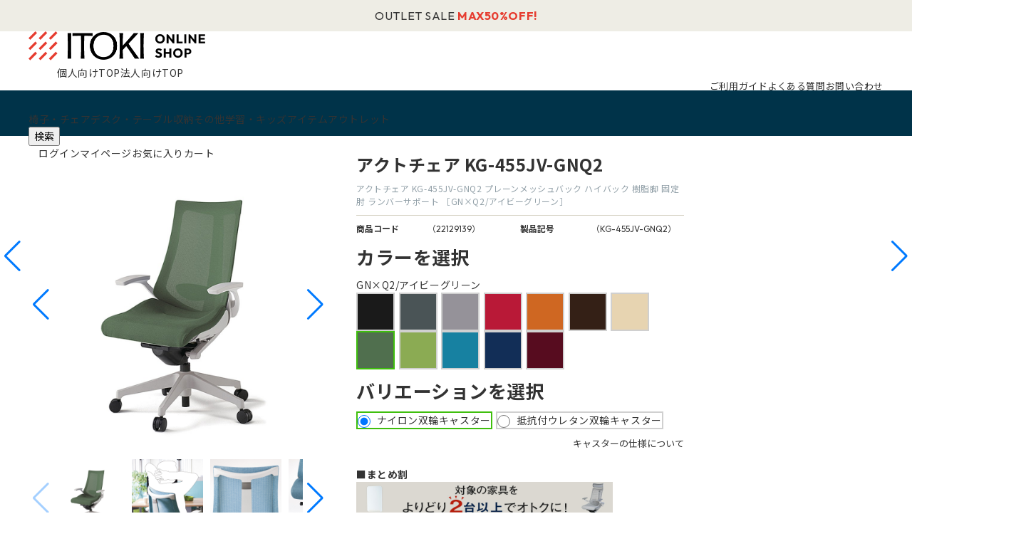

--- FILE ---
content_type: text/html; charset=utf-8
request_url: https://shop.itoki.jp/shop/g/g22129139/
body_size: 25141
content:
<!DOCTYPE html>
<html data-browse-mode="P" lang="ja" >
<head>
<meta charset="UTF-8">
<title>アクトチェア プレーンメッシュバック KG-455JV-GNQ2｜オフィスチェア｜イトーキ公式オンラインショップ</title>
<link rel="canonical" href="https://shop.itoki.jp/shop/g/g22129132/">


<meta name="description" content="アクトチェア KG-455JV-GNQ2 プレーンメッシュバック ハイバック 樹脂脚 固定肘 ランバーサポート  ［GN&#215;Q2/アイビーグリーン］(ナイロン双輪キャスター　GN&#215;Q2/アイビーグリーン)イトーキ公式のオンラインショップ。テレワーク・オフィス家具・学習・リビング家具の通販サイトです。">
<meta name="keywords" content="アクト（Act）チェア / KG-455JV-GNQ2 KG-455JV-GNQ2">

<meta name="wwwroot" content="" />
<meta property="og:title" content="【公式】イトーキオンラインショップ">
<meta property="og:description" content="【ITOKI ONLINE SHOP】オフィスチェア・オフィス家具・学習・デザイン家具のイトーキ直営オンラインショップ">
<meta property="og:type" content="website">
<!--<meta property="og:url" content="https://shop.itoki.jp/">-->
<meta property="og:email" content="info@shop-itoki.jp">
<!--<meta property="og:image" content="/img/usr/common/itoki_onlineshop_og.jpg">-->
<link rel="stylesheet" type="text/css" href="https://ajax.googleapis.com/ajax/libs/jqueryui/1.12.1/themes/ui-lightness/jquery-ui.min.css">
<link rel="stylesheet" type="text/css" href="https://maxcdn.bootstrapcdn.com/font-awesome/4.7.0/css/font-awesome.min.css">
<link rel="stylesheet" type="text/css" href="/css_b/sys/reset.css">
<link rel="stylesheet" type="text/css" href="/css_b/sys/base.css">
<link rel="stylesheet" type="text/css" href="/css_b/sys/base_form.css">
<link rel="stylesheet" type="text/css" href="/css_b/sys/base_misc.css">
<link rel="stylesheet" type="text/css" href="/css_b/sys/layout.css">
<link rel="stylesheet" type="text/css" href="/css_b/sys/block_common.css">
<link rel="stylesheet" type="text/css" href="/css_b/sys/block_customer.css">
<link rel="stylesheet" type="text/css" href="/css_b/sys/block_goods.css">
<link rel="stylesheet" type="text/css" href="/css_b/sys/block_order.css">
<link rel="stylesheet" type="text/css" href="/css_b/sys/block_misc.css">
<link rel="stylesheet" type="text/css" href="/lib/swiper-bundle.min.css" />
<link rel="stylesheet" type="text/css" href="/css_b/usr/base.css">
<link rel="stylesheet" type="text/css" href="/css_b/usr/layout.css">
<link rel="stylesheet" type="text/css" href="/css_b/usr/block.css">
<link rel="stylesheet" type="text/css" href="/css_b/usr/user.css">
<link rel="stylesheet" type="text/css" href="/css_b/usr/popup.css">
<link rel="stylesheet" href="/css_b/usr/skeleton.css">
<link rel="stylesheet" href="/css_b/usr/rab.css">
<link rel="stylesheet" href="/css_b/usr/popup.css">
<script src="https://ajax.googleapis.com/ajax/libs/jquery/1.11.1/jquery.min.js"></script>
<script src="https://ajax.googleapis.com/ajax/libs/jqueryui/1.12.1/jquery-ui.min.js"></script>
<script src="/lib/jquery.cookie.js"></script>
<script src="/lib/jquery.balloon.js"></script>
<script src="/lib/goods/jquery.tile.min.js"></script>
<script src="/lib/modernizr-custom.js"></script>
<script src="/lib/jquery.bxslider.min.js"></script>
<script src="/js_b/sys/common.js"></script>
<script src="/js_b/sys/search_suggest.js"></script>
<script src="/js_b/sys/sys.js"></script>
<script src="/js_b/sys/ui.js"></script>
<!--<script src="/lib/swiper-bundle.min.js"></script>-->
<script src="https://cdn.jsdelivr.net/npm/swiper@8/swiper-bundle.min.js"></script>
<script src="/js_b/usr/jquery.matchHeight.js"></script>
<script src="/js_b/usr/user.js"></script>
<link rel="SHORTCUT ICON" href="/favicon.ico">
<link rel="stylesheet" href="/css_b/usr/scroll-hint.css">
<script src="/js_b/usr/scroll-hint.js"></script>
<link rel="stylesheet" href="/css_b/usr/modal.css">
<!-- etm meta -->
<meta property="etm:device" content="desktop" />
<meta property="etm:page_type" content="goods" />
<meta property="etm:cart_item" content="[]" />
<meta property="etm:attr" content="" />
<meta property="etm:goods_detail" content="{&quot;goods&quot;:&quot;22129139&quot;,&quot;category&quot;:&quot;121138&quot;,&quot;name&quot;:&quot;アクトチェア KG-455JV-GNQ2 プレーンメッシュバック ハイバック 樹脂脚 固定肘 ランバーサポート  ［GN&#215;Q2/アイビーグリーン］&quot;,&quot;variation_name1&quot;:&quot;ナイロン双輪キャスター&quot;,&quot;variation_name2&quot;:&quot;GN&#215;Q2/アイビーグリーン&quot;,&quot;item_code&quot;:&quot;KG-455JV-GNQ2&quot;,&quot;backorder_fg&quot;:&quot;0&quot;,&quot;s_dt&quot;:&quot;2019/06/13 0:00:00&quot;,&quot;f_dt&quot;:&quot;&quot;,&quot;release_dt&quot;:&quot;&quot;,&quot;regular&quot;:&quot;0&quot;,&quot;set_fg&quot;:&quot;0&quot;,&quot;stock_status&quot;:&quot;1&quot;,&quot;price&quot;:&quot;111000&quot;,&quot;sale_fg&quot;:&quot;false&quot;,&quot;brand&quot;:&quot;&quot;,&quot;brand_name&quot;:&quot;&quot;,&quot;category_name&quot;:&quot;アクトチェア&quot;}" />
<meta property="etm:goods_keyword" content="[{&quot;goods&quot;:&quot;22129139&quot;,&quot;stock&quot;:&quot;［GN&#215;Q2/アイビーグリーン］&quot;},{&quot;goods&quot;:&quot;22129139&quot;,&quot;stock&quot;:&quot;［GN&#215;Q2アイビーグリーン］&quot;},{&quot;goods&quot;:&quot;22129139&quot;,&quot;stock&quot;:&quot;0&quot;},{&quot;goods&quot;:&quot;22129139&quot;,&quot;stock&quot;:&quot;22129139&quot;},{&quot;goods&quot;:&quot;22129139&quot;,&quot;stock&quot;:&quot;3週間&quot;},{&quot;goods&quot;:&quot;22129139&quot;,&quot;stock&quot;:&quot;GN&#215;Q2/アイビーグリーン&quot;},{&quot;goods&quot;:&quot;22129139&quot;,&quot;stock&quot;:&quot;GN&#215;Q2アイビーグリーン&quot;},{&quot;goods&quot;:&quot;22129139&quot;,&quot;stock&quot;:&quot;KG455JVGNQ2&quot;},{&quot;goods&quot;:&quot;22129139&quot;,&quot;stock&quot;:&quot;KG-455JV-GNQ2&quot;},{&quot;goods&quot;:&quot;22129139&quot;,&quot;stock&quot;:&quot;T字肘&quot;},{&quot;goods&quot;:&quot;22129139&quot;,&quot;stock&quot;:&quot;アクトチェア&quot;},{&quot;goods&quot;:&quot;22129139&quot;,&quot;stock&quot;:&quot;オフィス・テレワーク家具&quot;},{&quot;goods&quot;:&quot;22129139&quot;,&quot;stock&quot;:&quot;オフィス・事務所向け&quot;},{&quot;goods&quot;:&quot;22129139&quot;,&quot;stock&quot;:&quot;オフィスチェア&quot;},{&quot;goods&quot;:&quot;22129139&quot;,&quot;stock&quot;:&quot;オフィスチェア・デスクチェア&quot;},{&quot;goods&quot;:&quot;22129139&quot;,&quot;stock&quot;:&quot;オフィスモデル&quot;},{&quot;goods&quot;:&quot;22129139&quot;,&quot;stock&quot;:&quot;ナイロン双輪キャスター&quot;},{&quot;goods&quot;:&quot;22129139&quot;,&quot;stock&quot;:&quot;ハイバック&quot;},{&quot;goods&quot;:&quot;22129139&quot;,&quot;stock&quot;:&quot;ハイバック（固定肘付）&quot;},{&quot;goods&quot;:&quot;22129139&quot;,&quot;stock&quot;:&quot;プレーンメッシュバック&quot;},{&quot;goods&quot;:&quot;22129139&quot;,&quot;stock&quot;:&quot;ランバーサポート&quot;},{&quot;goods&quot;:&quot;22129139&quot;,&quot;stock&quot;:&quot;社内販売&quot;},{&quot;goods&quot;:&quot;22129139&quot;,&quot;stock&quot;:&quot;樹脂脚&quot;},{&quot;goods&quot;:&quot;22129139&quot;,&quot;stock&quot;:&quot;全国一律660円、3,980円以上送料無料（沖縄・離島・一部地域・階段手上げ等を除く）&quot;},{&quot;goods&quot;:&quot;22129139&quot;,&quot;stock&quot;:&quot;宅配便（完成品でお届け）&quot;}]" />
<meta property="etm:goods_event" content="[]" />
<meta property="etm:goods_genre" content="[{&quot;genre&quot;:&quot;1d10&quot;,&quot;name&quot;:&quot;オフィスチェア・デスクチェア&quot;,&quot;goods&quot;:&quot;22129139&quot;},{&quot;genre&quot;:&quot;1r10&quot;,&quot;name&quot;:&quot;オフィス・事務所向け&quot;,&quot;goods&quot;:&quot;22129139&quot;},{&quot;genre&quot;:&quot;1w1010&quot;,&quot;name&quot;:&quot;オフィスチェア&quot;,&quot;goods&quot;:&quot;22129139&quot;},{&quot;genre&quot;:&quot;1w1110&quot;,&quot;name&quot;:&quot;法人限定 無料お見積キャンペーン -オフィスチェア-&quot;,&quot;goods&quot;:&quot;22129139&quot;},{&quot;genre&quot;:&quot;1w2010&quot;,&quot;name&quot;:&quot;リニューアル記念セール - オフィスチェア -&quot;,&quot;goods&quot;:&quot;22129139&quot;},{&quot;genre&quot;:&quot;1w2110&quot;,&quot;name&quot;:&quot;冬のボーナスキャンペーン - オフィスチェア -&quot;,&quot;goods&quot;:&quot;22129139&quot;},{&quot;genre&quot;:&quot;ZB0501&quot;,&quot;name&quot;:&quot;オフィスモデル&quot;,&quot;goods&quot;:&quot;22129139&quot;},{&quot;genre&quot;:&quot;ZB0702&quot;,&quot;name&quot;:&quot;社内販売 オフィス・テレワーク家具&quot;,&quot;goods&quot;:&quot;22129139&quot;},{&quot;genre&quot;:&quot;ZZ&quot;,&quot;name&quot;:&quot;負荷テスト）オフィスチェア・デスクチェア&quot;,&quot;goods&quot;:&quot;22129139&quot;},{&quot;genre&quot;:&quot;121141&quot;,&quot;name&quot;:&quot;アクトチェア&quot;,&quot;goods&quot;:&quot;22129139&quot;},{&quot;genre&quot;:&quot;12114160&quot;,&quot;name&quot;:&quot;ハイバック（固定肘付）&quot;,&quot;goods&quot;:&quot;22129139&quot;},{&quot;genre&quot;:&quot;ZB01&quot;,&quot;name&quot;:&quot;見積無料キャンペーン対象商品&quot;,&quot;goods&quot;:&quot;22129139&quot;}]" />


<script src="/js_b/sys/goods_ajax_bookmark.js"></script>
<script src="/js_b/sys/goods_ajax_quickview.js"></script>
<meta property="ecb:GATrackingCode" content="G-R813FSC22D">
<script type='text/javascript'>
window.dataLayer = window.dataLayer || [];
if ('00000000-0000-0000-0000-000000000000' != '00000000-0000-0000-0000-000000000000'){
  dataLayer.push({
    'customer_guid': '00000000-0000-0000-0000-000000000000'
  });
}
</script>
<!-- Google Tag Manager -->
<script>(function(w,d,s,l,i){w[l]=w[l]||[];w[l].push({'gtm.start':
new Date().getTime(),event:'gtm.js'});var f=d.getElementsByTagName(s)[0],
j=d.createElement(s),dl=l!='dataLayer'?'&l='+l:'';j.async=true;j.src=
'https://www.googletagmanager.com/gtm.js?id='+i+dl;f.parentNode.insertBefore(j,f);
})(window,document,'script','dataLayer','GTM-TX5TZB8');</script>
<!-- End Google Tag Manager -->

<!-- Global site tag (gtag.js) - Google Analytics --><script async src="https://www.googletagmanager.com/gtag/js?id=G-R813FSC22D"></script><script>  window.dataLayer = window.dataLayer || [];
  function gtag(){dataLayer.push(arguments);}
  gtag('js', new Date());

  if ('00000000-0000-0000-0000-000000000000' != '00000000-0000-0000-0000-000000000000'){
    gtag('config', 'G-R813FSC22D', {'user_id':'00000000-0000-0000-0000-000000000000'});
  } else {
    gtag('config', 'G-R813FSC22D');
  }</script>






</head>
<body class="page-goods" >




<div class="wrapper">
	
	
	
			<!-- Google Tag Manager (noscript) -->
<noscript><iframe src="https://www.googletagmanager.com/ns.html?id=GTM-TX5TZB8" height="0" width="0"
        style="display:none;visibility:hidden"></iframe></noscript>
<!-- End Google Tag Manager (noscript) -->
<div id="header"></div>

<div class="block-header-news">
  <div class="block-container">
    <div class="block-header-news-slider swiper">
      <ul class="block-header-news-wrapper swiper-wrapper">

<!-- Za Salon -->

        <li class="block-header-news-item swiper-slide">
          <a href="https://www.itoki.jp/consumer/showroom/zasalon/" target="_blank">チェア体験ショールーム｜<b>ZA SALON TOKYO</b></a>
        </li>

<!-- 見積・CP -->

        <li class="block-header-news-item swiper-slide">
          <a href="/shop/r/r1w11/">＜法人限定＞無料お見積り依頼にて<b><span class="cl-rd">【購入特典】</span></b></a>
        </li>

<!-- アウトレット -->

        <li class="block-header-news-item swiper-slide">
          <a href="/shop/r/r1x">
            OUTLET SALE <b><span class="cl-rd">MAX50%OFF!</span></b>
          </a>
        </li>

      </ul>
    </div>
    <div class="swiper-btns">
      <div class="swiper-button-prev swiper-button-prev-hn"></div>
      <div class="swiper-button-next swiper-button-next-hn"></div>
    </div>
  </div>
</div>
<!--
<div class="block-header-news-img" style="background-image: url(/img/usr/header_news/bg_header_news.png)">
  <div class="block-container">
    <a href="#" class="block-header-news-img-body">
      <span class="box">数量限定</span>
      <span class="txt">
        <b>OUTLET SALE 40<span class="txt-m">%</span><span class="txt-s">OFF</span></b>
      </span>
    </a>
  </div>
</div>
-->
<header class="pane-header block-pc-header">
  <div class="block-container">
    <div class="block-header-logo">
      <a href="/shop/default.aspx"><img src="/img/usr/common/logo.png" width="248" height="41" alt="ITOKI ONLINE SHOP" /></a>
    </div>
    <ul class="block-header-top-link">
      <li><a href="/shop/default.aspx" class="icon-individuals">個人向けTOP</a></li>
      <li><a href="/shop/brand/business" class="icon-corporations">法人向けTOP</a></li>
    </ul>
    <ul class="block-header-guide">
    <!--<li><a href="/shop/customer/agree.aspx">初めての方へ</a></li>-->
    <li><a href="/shop/pages/order.aspx">ご利用ガイド</a></li>
    <li><a href="/shop/pages/faq.aspx">よくある質問</a></li>
    <li><a href="/shop/contact/contact.aspx">お問い合わせ</a></li>
    </ul>
  </div>
</header>
			
				<div class="block-gnav">
    <div class="block-container">
        <div class="block-gnav-logo">
            <a href="/shop/default.aspx"><img src="/img/usr/common/logo_gnav.png" width="150" height="25"
                    alt="ITOKI ONLINE SHOP" loading="lazy" /></a>
        </div>

        <nav class="block-gnav-list">
            <div class="block-gnav-submenu-bg js-submenu-bg"></div>
            <ul class="block-gnav-list-items">
                <li class="block-gnav-list-item">
                    <div class="gnav-ttl js-gnav-switch"><span>椅子・チェア</span></div>
                    <div class="block-gnav-submenu js-gnav-target">
                        <div class="block-container">
                            <div class="block-gnav-submenu-body">
                                <div class="block-gnav-submenu-category">
                                    <div class="block-top-cat-has_top">
                                        <div class="item-top">
                                            <a href="/shop/r/r1d/">
                                                <picture><img src="/img/usr/category/chair_top.jpg" width="214"
                                                        height="214" alt="椅子・チェアTOP" loading="lazy" /></picture>
                                                <p>椅子・チェアTOP</p>
                                            </a>
                                        </div>
                                        <ul class="item-list">
                                            <li>
                                                <a href="/shop/r/r1d/">
                                                    <picture><img src="/img/usr/category/chair_all.jpg" width="56"
                                                            height="56" alt="すべて" loading="lazy" /> </picture>
                                                    <p>すべて</p>
                                                </a>
                                            </li>
                                            <li>
                                                <a href="/shop/r/r1d10/">
                                                    <picture><img src="/img/usr/category/chair_office.jpg" width="56"
                                                            height="56" alt="オフィスチェア" loading="lazy" /> </picture>
                                                    <p>オフィスチェア・デスクチェア</p>
                                                </a>
                                            </li>
                                            <li>
                                                <a href="/shop/r/r1d11/">
                                                    <picture><img src="/img/usr/category/chair_meeting.jpg" width="56"
                                                            height="56" alt="会議用椅子・ミーティングチェア" loading="lazy" />
                                                    </picture>
                                                    <p>会議用椅子・ミーティングチェア</p>
                                                </a>
                                            </li>
                                            <li>
                                                <a href="/shop/r/r1d12/">
                                                    <picture><img src="/img/usr/category/chair_gaming.jpg" width="56"
                                                            height="56" alt="ゲーミングチェア" loading="lazy" /> </picture>
                                                    <p>ゲーミングチェア</p>
                                                </a>
                                            </li>
                                            <li>
                                                <a href="/shop/r/r1d13/">
                                                    <picture><img src="/img/usr/category/chair_dining.jpg" width="56"
                                                            height="56" alt="ダイニングチェア" loading="lazy" /> </picture>
                                                    <p>ダイニングチェア</p>
                                                </a>
                                            </li>
                                            <li>
                                                <a href="/shop/r/r1d14/">
                                                    <picture><img src="/img/usr/category/chair_folding.jpg" width="56"
                                                            height="56" alt="折りたたみ椅子" loading="lazy" /> </picture>
                                                    <p>折りたたみ椅子</p>
                                                </a>
                                            </li>
                                            <li>
                                                <a href="/shop/r/r1d15/">
                                                    <picture><img src="/img/usr/category/chair_counter.jpg" width="56"
                                                            height="56" alt="カウンターチェア" loading="lazy" /> </picture>
                                                    <p>カウンターチェア</p>
                                                </a>
                                            </li>
                                            <li>
                                                <a href="/shop/r/r1d16/">
                                                    <picture><img src="/img/usr/category/chair_executive.jpg" width="56"
                                                            height="56" alt="エグゼクティブチェア" loading="lazy" /> </picture>
                                                    <p>エグゼクティブチェア</p>
                                                </a>
                                            </li>
                                            <li>
                                                <a href="/shop/r/r1d17/">
                                                    <picture><img src="/img/usr/category/chair_stool.jpg" width="56"
                                                            height="56" alt="スツール・バランスチェア" loading="lazy" /> </picture>
                                                    <p>スツール・バランスチェア</p>
                                                </a>
                                            </li>
                                            <li>
                                                <a href="/shop/r/r1d18/">
                                                    <picture><img src="/img/usr/category/chair_lobby.jpg" width="56"
                                                            height="56" alt="ロビーチェア・ラウンジソファ" loading="lazy" /></picture>
                                                    <p>ロビーチェア・ラウンジソファ</p>
                                                </a>
                                            </li>
                                            <li>
                                                <a href="/shop/r/r1d19/">
                                                    <picture><img src="/img/usr/category/chair_option.jpg" width="56"
                                                            height="56" alt="チェアオプション品" loading="lazy" /> </picture>
                                                    <p>チェアオプション品</p>
                                                </a>
                                            </li>
                                        </ul>
                                    </div>
                                </div>
                                <div class="block-gnav-submenu-feature">
                                    <div class="item-ttl">特集</div>
                                    <ul class="block-gnav-submenu-feature-list">
                                        <li>
                                            <a href="/shop/pages/article-14.aspx">
                                                <picture><img src="/img/b/support/common/article-14.jpg" width="288"
                                                        height="203" alt="" loading="lazy" /></picture>
                                                <p>姿勢が悪いと疲れやすくなる？ 正しい背もたれの使い方で快適に仕事をしよう</p>
                                            </a>
                                        </li>
                                        <li>
                                            <a href="/shop/pages/article-15.aspx">
                                                <picture><img src="/img/b/support/common/article-15.jpg" width="288"
                                                        height="203" alt="" loading="lazy" /></picture>
                                                <p>オフィスチェアに肘掛けは必要？ 実は体の疲れを軽減してくれるアイテム！</p>
                                            </a>
                                        </li>
                                        <li>
                                            <a href="/shop/pages/article-18.aspx">
                                                <picture><img src="/img/b/support/common/article-18.jpg" width="288"
                                                        height="203" alt="" loading="lazy" /></picture>
                                                <p>在宅勤務に適した机や椅子とは？選び方のポイントを解説</p>
                                            </a>
                                        </li>
                                        <li>
                                            <a href="/shop/pages/article-05.aspx">
                                                <picture><img src="/img/b/support/common/article-05.jpg" width="288"
                                                        height="203" alt="" loading="lazy" /></picture>
                                                <p>【腰が痛い方必見】体に負担の少ないオフィスチェアの選び方</p>
                                            </a>
                                        </li>
                                    </ul>
                                </div>
                            </div>
                        </div>
                    </div>
                </li>
                <li class="block-gnav-list-item">
                    <div class="gnav-ttl js-gnav-switch"><span>デスク・テーブル</span></div>
                    <div class="block-gnav-submenu js-gnav-target">
                        <div class="block-container">
                            <div class="block-gnav-submenu-body">
                                <div class="block-gnav-submenu-category">
                                    <div class="block-top-cat-has_top">
                                        <ul class="item-list">
                                            <li>
                                                <a href="/shop/r/r1g/">
                                                    <picture><img src="/img/usr/category/desk.jpg" width="100"
                                                            height="100" alt="すべて" loading="lazy" /> </picture>
                                                    <p>すべて</p>
                                                </a>
                                            </li>
                                            <li>
                                                <a href="/shop/r/r1g10/">
                                                    <picture><img src="/img/usr/category/desk.jpg" width="100"
                                                            height="100" alt="オフィスデスク" loading="lazy" /> </picture>
                                                    <p>オフィスデスク</p>
                                                </a>
                                            </li>
                                            <li>
                                                <a href="/shop/r/r1g11/">
                                                    <picture><img src="/img/usr/category/deskmat.jpg" width="100"
                                                            height="100" alt="デスクマット" loading="lazy" /> </picture>
                                                    <p>デスクマット</p>
                                                </a>
                                            </li>
                                            <!--
                        <li>
                          <a href="/shop/r/r1g12/">
                            <picture><img src="/img/usr/category/table.jpg" width="100" height="100" alt="デスク上収納" loading="lazy" /> </picture>
                            <p>デスク上収納</p>
                          </a>
                        </li>
-->
                                            <li>
                                                <a href="/shop/r/r1g13/">
                                                    <picture><img src="/img/usr/category/workbench.jpg" width="100"
                                                            height="100" alt="作業台" loading="lazy" /></picture>
                                                    <p>作業台</p>
                                                </a>
                                            </li>
                                            <li>
                                                <a href="/shop/r/r1g14/">
                                                    <picture><img src="/img/usr/category/deskoption.jpg" width="100"
                                                            height="100" alt="デスクオプション" loading="lazy" /> </picture>
                                                    <p>デスクオプション</p>
                                                </a>
                                            </li>
                                            <li>
                                                <a href="/shop/r/r1i/">
                                                    <picture><img src="/img/usr/category/table.jpg" width="100"
                                                            height="100" alt="テーブル" loading="lazy" /></picture>
                                                    <p>テーブル</p>
                                                </a>
                                            </li>
                                        </ul>
                                    </div>
                                </div>
                                <div class="block-gnav-submenu-feature">
                                    <div class="item-ttl">特集</div>
                                    <ul class="block-gnav-submenu-feature-list">
                                        <li>
                                            <a href="/shop/pages/article-16.aspx">
                                                <picture><img src="/img/b/support/common/article-16.jpg" width="288"
                                                        height="203" alt="" loading="lazy" /></picture>
                                                <p>ワークデスクと兼用できるダイニングテーブルの高さは？ 兼用のメリットや選び方もご紹介</p>
                                            </a>
                                        </li>
                                        <li>
                                            <a href="/shop/pages/article-18.aspx">
                                                <picture><img src="/img/b/support/common/article-18.jpg" width="288"
                                                        height="203" alt="" loading="lazy" /></picture>
                                                <p>在宅勤務に適した机や椅子とは？選び方のポイントを解説</p>
                                            </a>
                                        </li>
                                        <li>
                                            <a href="/shop/pages/article-19.aspx">
                                                <picture><img src="/img/b/support/common/article-19.jpg" width="288"
                                                        height="203" alt="" loading="lazy" /></picture>
                                                <p>ダイニングテーブルは仕事用に使える？メリットと注意点を解説</p>
                                            </a>
                                        </li>
                                        <li>
                                            <a href="/shop/pages/article-20.aspx">
                                                <picture><img src="/img/b/support/common/article-20.jpg" width="288"
                                                        height="203" alt="" loading="lazy" /></picture>
                                                <p>フリーアドレスとは？目的と失敗しないためのポイントを解説</p>
                                            </a>
                                        </li>
                                    </ul>
                                </div>
                            </div>
                        </div>
                    </div>
                </li>
                <li class="block-gnav-list-item">
                    <div class="gnav-ttl js-gnav-switch"><span>収納</span></div>
                    <div class="block-gnav-submenu js-gnav-target">
                        <div class="block-container">
                            <div class="block-gnav-submenu-body">
                                <div class="block-gnav-submenu-category">
                                    <div class="block-top-cat-has_top">
                                        <ul class="item-list">
                                            <li>
                                                <a href="/shop/r/r1h/">
                                                    <picture><img src="/img/usr/category/cabinet.jpg" width="100"
                                                            height="100" alt="キャビネット・書庫" loading="lazy" /> </picture>
                                                    <p>すべて</p>
                                                </a>
                                            </li>
                                            <li>
                                                <a href="/shop/r/r1h10/">
                                                    <picture><img src="/img/usr/category/cabinet.jpg" width="100"
                                                            height="100" alt="キャビネット・書庫" loading="lazy" /> </picture>
                                                    <p>キャビネット・書庫</p>
                                                </a>
                                            </li>
                                            <li>
                                                <a href="/shop/r/r1h11/">
                                                    <picture><img src="/img/usr/category/tray.jpg" width="100"
                                                            height="100" alt="その他キャビネット（棚板・トレーなど）" loading="lazy" />
                                                    </picture>
                                                    <p>その他キャビネット<br />（棚板・トレーなど）</p>
                                                </a>
                                            </li>
                                            <li>
                                                <a href="/shop/r/r1h12/">
                                                    <picture><img src="/img/usr/category/loccker.jpg" width="100"
                                                            height="100" alt="ロッカー・ワードローブ" loading="lazy" /> </picture>
                                                    <p>ロッカー・ワードローブ</p>
                                                </a>
                                            </li>
                                            <li>
                                                <a href="/shop/r/r1h13/">
                                                    <picture><img src="/img/usr/category/shoesbox.jpg" width="100"
                                                            height="100" alt="シューズボックス" loading="lazy" /> </picture>
                                                    <p>シューズボックス</p>
                                                </a>
                                            </li>
                                            <li>
                                                <a href="/shop/r/r1h14/">
                                                    <picture><img src="/img/usr/category/brochure.jpg" width="100"
                                                            height="100" alt="新聞・雑誌・パンフレットラック/スタンド" loading="lazy" />
                                                    </picture>
                                                    <p>新聞・雑誌・<br />パンフレットラック/スタンド</p>
                                                </a>
                                            </li>
                                            <li>
                                                <a href="/shop/r/r1h15/">
                                                    <picture><img src="/img/usr/category/mapcase.jpg" width="100"
                                                            height="100" alt="マップケース・キーケース" loading="lazy" /> </picture>
                                                    <p>マップケース・キーケース</p>
                                                </a>
                                            </li>
                                            <li>
                                                <a href="/shop/r/r1h16/">
                                                    <picture><img src="/img/usr/category/umbrella_stand.jpg" width="100"
                                                            height="100" alt="傘立て" loading="lazy" /></picture>
                                                    <p>傘立て</p>
                                                </a>
                                            </li>
                                            <!--
                                    <li>
                                        <a href="#">
                                            <picture><img src="/img/usr/category/table.jpg" width="100"
                                                    height="100" alt="収納オプション" loading="lazy" /></picture>
                                            <p>収納オプション</p>
                                        </a>
                                    </li>
                                  -->
                                        </ul>
                                    </div>
                                </div>
                                <!--
                                  <div class="block-gnav-submenu-feature">
                                      <div class="item-ttl">特集</div>
                                      <ul class="block-gnav-submenu-feature-list">
                                          <li>
                                              <a href="#">
                                                  <picture><img src="/img/usr/feature/feature_1.jpg" width="288"
                                                          height="203" alt="" loading="lazy" /></picture>
                                                  <p>説明文説明文説明文</p>
                                              </a>
                                          </li>
                                          <li>
                                              <a href="#">
                                                  <picture><img src="/img/usr/feature/feature_2.jpg" width="288"
                                                          height="203" alt="" loading="lazy" /></picture>
                                                  <p>説明文説明文説明文</p>
                                              </a>
                                          </li>
                                          <li>
                                              <a href="#">
                                                  <picture><img src="/img/usr/feature/feature_3.jpg" width="288"
                                                          height="203" alt="" loading="lazy" /></picture>
                                                  <p>説明文説明文説明文</p>
                                              </a>
                                          </li>
                                          <li>
                                              <a href="#">
                                                  <picture><img src="/img/usr/feature/feature_4.jpg" width="288"
                                                          height="203" alt="" loading="lazy" /></picture>
                                                  <p>説明文説明文説明文</p>
                                              </a>
                                          </li>
                                      </ul>
                                  </div>
                              -->
                            </div>
                        </div>
                    </div>
                </li>
                <li class="block-gnav-list-item">
                    <div class="gnav-ttl js-gnav-switch"><span>その他</span></div>
                    <div class="block-gnav-submenu js-gnav-target">
                        <div class="block-container">
                            <div class="block-gnav-submenu-body">
                                <div class="block-gnav-submenu-category">
                                    <div class="block-top-cat-has_top">
                                        <ul class="item-list">
                                            <li>
                                                <a href="/shop/r/r1j/">
                                                    <picture><img src="/img/usr/category/patition.jpg" width="100"
                                                            height="100" alt="すべて" loading="lazy" /></picture>
                                                    <p>すべて</p>
                                                </a>
                                            </li>
                                            <li>
                                                <a href="/shop/r/r1n/">
                                                    <picture><img src="/img/usr/category/patition.jpg" width="100"
                                                            height="100" alt="パーティション" loading="lazy" /> </picture>
                                                    <p>パーティション</p>
                                                </a>
                                            </li>
                                            <li>
                                                <a href="/shop/r/r1l/">
                                                    <picture><img src="/img/usr/category/counter.jpg" width="100"
                                                            height="100" alt="カウンター" loading="lazy" /> </picture>
                                                    <p>カウンター</p>
                                                </a>
                                            </li>
                                            <li>
                                                <a href="/shop/r/r1p/">
                                                    <picture><img src="/img/usr/category/file.jpg" width="100"
                                                            height="100" alt="ファイル用品" loading="lazy" /> </picture>
                                                    <p>ファイル用品</p>
                                                </a>
                                            </li>
                                            <li>
                                                <a href="/shop/r/r1k/">
                                                    <picture><img src="/img/usr/category/executive.jpg" width="100"
                                                            height="100" alt="役員家具" loading="lazy" /></picture>
                                                    <p>役員家具</p>
                                                </a>
                                            </li>
                                            <!--<li>
												<a href="/shop/r/r1j/">
													<picture><img src="/img/usr/category/other_office.jpg" width="100" height="100" alt="その他オフィスグッズ" loading="lazy" /> </picture>
													<p>その他オフィスグッズ</p>
												</a>
											</li>-->
                                        </ul>
                                    </div>
                                </div>
                                <!--
                                  <div class="block-gnav-submenu-feature">
                                      <div class="item-ttl">特集</div>
                                      <ul class="block-gnav-submenu-feature-list">
                                          <li>
                                              <a href="#">
                                                  <picture><img src="/img/usr/feature/feature_1.jpg" width="288"
                                                          height="203" alt="" loading="lazy" /></picture>
                                                  <p>説明文説明文説明文</p>
                                              </a>
                                          </li>
                                          <li>
                                              <a href="#">
                                                  <picture><img src="/img/usr/feature/feature_2.jpg" width="288"
                                                          height="203" alt="" loading="lazy" /></picture>
                                                  <p>説明文説明文説明文</p>
                                              </a>
                                          </li>
                                          <li>
                                              <a href="#">
                                                  <picture><img src="/img/usr/feature/feature_3.jpg" width="288"
                                                          height="203" alt="" loading="lazy" /></picture>
                                                  <p>説明文説明文説明文</p>
                                              </a>
                                          </li>
                                          <li>
                                              <a href="#">
                                                  <picture><img src="/img/usr/feature/feature_4.jpg" width="288"
                                                          height="203" alt="" loading="lazy" /></picture>
                                                  <p>説明文説明文説明文</p>
                                              </a>
                                          </li>
                                      </ul>
                                  </div>
                              -->
                            </div>
                        </div>
                    </div>
                </li>
                <li class="block-gnav-list-item">
                    <div class="gnav-ttl js-gnav-switch"><span>学習・キッズアイテム</span></div>
                    <div class="block-gnav-submenu js-gnav-target">
                        <div class="block-container">
                            <div class="block-gnav-submenu-body">
                                <div class="block-gnav-submenu-category">
                                    <div class="block-top-cat-has_top">
                                        <div class="item-top">
                                            <a href="/shop/r/r21/">
                                                <picture><img src="/img/usr/category/study_top.jpg" width="214"
                                                        height="214" alt="学習・キッズTOP" loading="lazy" /></picture>
                                                <p>学習・キッズTOP</p>
                                            </a>
                                        </div>
                                        <ul class="item-list">
                                            <li>
                                                <a href="/shop/r/r21/">
                                                    <picture><img src="/img/usr/category/study_top.jpg" width="56"
                                                            height="56" alt="すべて" loading="lazy" /> </picture>
                                                    <p>すべて</p>
                                                </a>
                                            </li>
                                            <li>
                                                <a href="/shop/r/r2110/">
                                                    <picture><img src="/img/usr/category/schoolbag.jpg" width="56"
                                                            height="56" alt="ランドセル" loading="lazy" /> </picture>
                                                    <p>ランドセル(QNORQ)</p>
                                                </a>
                                            </li>
                                            <li>
                                                <a href="/shop/r/r2111/">
                                                    <picture><img src="/img/usr/category/studydesk.jpg" width="56"
                                                            height="56" alt="学習机" loading="lazy" /> </picture>
                                                    <p>学習机</p>
                                                </a>
                                            </li>
                                            <li>
                                                <a href="/shop/r/r2112/">
                                                    <picture><img src="/img/usr/category/studychair.jpg" width="56"
                                                            height="56" alt="学習椅子" loading="lazy" /> </picture>
                                                    <p>学習椅子</p>
                                                </a>
                                            </li>
                                            <li>
                                                <a href="/shop/r/r2113/">
                                                    <picture><img src="/img/usr/category/studyfurnitureaccessories.jpg"
                                                            width="56" height="56" alt="学習家具周辺アイテム" loading="lazy" />
                                                    </picture>
                                                    <p>学習家具周辺アイテム</p>
                                                </a>
                                            </li>
                                            <li>
                                                <a href="/shop/r/r2114/">
                                                    <picture><img src="/img/usr/category/studystorage.jpg" width="56"
                                                            height="56" alt="収納" loading="lazy" /> </picture>
                                                    <p>収納（ラック・ワゴン）</p>
                                                </a>
                                            </li>
                                            <li>
                                                <a href="/shop/r/r2115/">
                                                    <picture><img src="/img/usr/category/kidsitem.jpg" width="56"
                                                            height="56" alt="その他アイテム" loading="lazy" /> </picture>
                                                    <p>その他アイテム</p>
                                                </a>
                                            </li>
                                            <li>
                                                <a href="/shop/r/r2116/">
                                                    <picture><img src="/img/usr/category/studyset.jpg" width="56"
                                                            height="56" alt="お得なセット販売" loading="lazy" /> </picture>
                                                    <p>お得なセット販売</p>
                                                </a>
                                            </li>
                                        </ul>
                                    </div>
                                </div>
                                <!--
                  <div class="block-gnav-submenu-feature">
                      <div class="item-ttl">特集</div>
                      <ul class="block-gnav-submenu-feature-list">
                          <li>
                              <a href="/shop/pages/article-12.aspx">
                                  <picture><img
                                          src="/img/b/support/common/article-12.jpg"
                                          width="288" height="203" alt="" loading="lazy" /></picture>
                                  <p>小柄・低身長な方には小さめなゲーミングチェアがおすすめ！</p>
                              </a>
                          </li>
                          
                          <li>
                              <a href="/shop/pages/article-15.aspx">
                                  <picture><img src="/img/b/support/common/article-15.jpg" width="288"
                                          height="203" alt="" loading="lazy" /></picture>
                                  <p>オフィスチェアに肘掛けは必要？ 実は体の疲れを軽減してくれるアイテム！ </p>
                              </a>
                          </li>
                          <li>
                              <a href="/shop/pages/article-18.aspx">
                                  <picture><img src="/img/b/support/common/article-18.jpg" width="288"
                                          height="203" alt="" loading="lazy" /></picture>
                                  <p>在宅勤務に適した机や椅子とは？選び方のポイントを解説 </p>
                              </a>
                          </li>
                          <li>
                              <a href="/shop/pages/article-05.aspx">
                                  <picture><img src="/img/b/support/common/article-05.jpg" width="288"
                                          height="203" alt="" loading="lazy" /></picture>
                                  <p>【腰が痛い方必見】体に負担の少ないオフィスチェアの選び方</p>
                              </a>
                          </li>
                      
                      </ul>
                  </div>-->

                            </div>
                        </div>
                    </div>
                </li>
                <!--
                    <li class="block-gnav-list-item">
            <div class="gnav-ttl js-gnav-switch"><span>利用シーン</span></div>
              <div class="block-gnav-submenu js-gnav-target">
               <div class="block-container">
                 <div class="block-gnav-submenu-body">
                  <div class="block-gnav-submenu-category">
                    <div class="block-top-cat-has_top">
                      <ul class="item-list">
                        <li>
                            <a href="/shop/r/r1r10/">
                                <picture><img src="/img/usr/category/desk.jpg" width="100"
                                        height="100" alt="オフィス・事務所向け" loading="lazy" />
                                </picture>
                                <p>オフィス・事務所向け</p>
                            </a>
                        </li>
                        <li>
                            <a href="/shop/r/r1r11/">
                                <picture><img src="/img/usr/category/storage.jpg" width="100"
                                        height="100" alt="会議室・ミーティングブース向け" loading="lazy" />
                                </picture>
                                <p>会議室・ミーティングブース向け</p>
                            </a>
                        </li>
                        <li>
                            <a href="/shop/r/r1r15/">
                                <picture><img src="/img/usr/category/table.jpg" width="100"
                                        height="100" alt="医療福祉施設向け" loading="lazy" />
                                </picture>
                                <p>医療福祉施設向け</p>
                            </a>
                        </li>
                        <li>
                            <a href="/shop/r/r1r14/">
                                <picture><img src="/img/usr/category/table.jpg" width="100"
                                        height="100" alt="工場・物流施設向け" loading="lazy" />
                                </picture>
                                <p>工場・物流施設向け</p>
                            </a>
                        </li>
                        <li>
                            <a href="/shop/r/r1r16/">
                                <picture><img src="/img/usr/category/table.jpg" width="100"
                                        height="100" alt="金融機関向け" loading="lazy" />
                                </picture>
                                <p>金融機関向け</p>
                            </a>
                        </li>
                        <li>
                            <a href="/shop/r/r1r17/">
                                <picture><img src="/img/usr/category/table.jpg" width="100"
                                        height="100" alt="金融機関向け" loading="lazy" />
                                </picture>
                                <p>図書施設向け</p>
                            </a>
                        </li>
                        <li>
                            <a href="/shop/r/r1r12/">
                                <picture><img src="/img/usr/category/table.jpg" width="100"
                                        height="100" alt="カフェ・レストラン・食堂向け" loading="lazy" />
                                </picture>
                                <p>カフェ・レストラン・食堂向け</p>
                            </a>
                        </li>
                        <li>
                            <a href="/shop/r/r1r18/">
                                <picture><img src="/img/usr/category/table.jpg" width="100"
                                        height="100" alt="学校施設向け" loading="lazy" />
                                </picture>
                                <p>学校施設向け</p>
                            </a>
                        </li>
                      </ul>
                    </div>
                  </div>
                  <div class="block-gnav-submenu-feature">
                      <div class="item-ttl">特集</div>
                      <ul class="block-gnav-submenu-feature-list">
                          <li>
                              <a href="/shop/pages/article-21.aspx">
                                  <picture><img src="/img/b/support/common/article-21.jpg" width="288"
                                          height="203" alt="" loading="lazy" /></picture>
                                  <p>オフィスレイアウトの決め方とは？重要なポイントと基本パターン6選</p>
                              </a>
                          </li>
                          <li>
                              <a href="/shop/pages/article-23.aspx">
                                  <picture><img src="/img/b/support/common/article-23.jpg" width="288"
                                          height="203" alt="" loading="lazy" /></picture>
                                  <p>オフィス環境を改善するメリットとは？具体的な取り組み方法を解説</p>
                              </a>
                          </li>
                          <li>
                              <a href="#">
                                  <picture><img src="/img/usr/feature/feature_3.jpg" width="288"
                                          height="203" alt="" loading="lazy" /></picture>
                                  <p>説明文説明文説明文</p>
                              </a>
                          </li>
                          <li>
                              <a href="#">
                                  <picture><img src="/img/usr/feature/feature_4.jpg" width="288"
                                          height="203" alt="" loading="lazy" /></picture>
                                  <p>説明文説明文説明文</p>
                              </a>
                          </li>
                      </ul>
                  </div>
                </div>
              </div>
            </div>
          </li>
        -->
        <li class="block-gnav-list-item">
            <div class="gnav-ttl no-dropdown"><span><a href="/shop/r/r1x/">アウトレット</a></span></div>
        </li>
                <!--
          <li class="block-gnav-list-item">
            <div class="gnav-ttl js-gnav-switch"><span>アウトレット</span></div>
            <div class="block-gnav-submenu js-gnav-target">
                <div class="block-container">
                    <div class="block-gnav-submenu-body">
                      <div class="block-gnav-submenu-category">
                          <div class="block-top-cat-other">
                              <ul class="item-list">
                                  <li>
                                      <a href="/shop/r/r1x01/">
                                          <picture><img src="/img/usr/category/desk.jpg" width="100"
                                                  height="100" alt="オフィスチェア" loading="lazy" />
                                          </picture>
                                          <p>オフィスチェア</p>
                                      </a>
                                  </li>
                                  <li>
                                      <a href="/shop/r/r1x05/">
                                          <picture><img src="/img/usr/category/storage.jpg" width="100"
                                                  height="100" alt="デスク・その他" loading="lazy" />
                                          </picture>
                                          <p>デスク・その他</p>
                                      </a>
                                  </li>
                                  <li>
                                      <a href="/shop/r/r1x03/">
                                          <picture><img src="/img/usr/category/table.jpg" width="100"
                                                  height="100" alt="ミーティングチェア" loading="lazy" />
                                          </picture>
                                          <p>ミーティングチェア</p>
                                      </a>
                                  </li>
                                  <li>
                                      <a href="/shop/r/r1x04/">
                                          <picture><img src="/img/usr/category/table.jpg" width="100"
                                                  height="100" alt="オフィス収納" loading="lazy" />
                                          </picture>
                                          <p>オフィス収納</p>
                                      </a>
                                  </li>
  
                              </ul>
                          </div>
                        </div>

                  <div class="block-gnav-submenu-feature">
                    <div class="item-ttl">特集</div>
                      <ul class="block-gnav-submenu-feature-list">
                        <li>
                          <a href="#">
                            <picture><img src="/img/usr/feature/feature_1.jpg" width="288" height="203" alt="" loading="lazy" /></picture>
                            <p>説明文説明文説明文</p>
                          </a>
                        </li>
                        <li>
                          <a href="#">
                            <picture><img src="/img/usr/feature/feature_2.jpg" width="288" height="203" alt="" loading="lazy" /></picture>
                            <p>説明文説明文説明文</p>
                          </a>
                        </li>
                        <li>
                          <a href="#">
                            <picture><img src="/img/usr/feature/feature_3.jpg" width="288" height="203" alt="" loading="lazy" /></picture>
                            <p>説明文説明文説明文</p>
                          </a>
                        </li>
                        <li>
                          <a href="#">
                            <picture><img src="/img/usr/feature/feature_4.jpg" width="288" height="203" alt="" loading="lazy" /></picture>
                            <p>説明文説明文説明文</p>
                          </a>
                        </li>
                      </ul>
                    </div>
                
                  </div>
                </div>
            </div>
          </li>
          -->
            </ul>
        </nav>

        <div class="block-gnav-search">
            <button type="button" class="js-search-switch">検索</button>
            <div class="block-gnav-search-contaner js-search-target">
                <div class="block-gnav-search-bg js-search-close"></div>
                <div class="block-gnav-search-body">
                    <div class="block-container">
                        <form name="frmSearch" method="get" action="/shop/goods/search.aspx"
                            class="block-gnav-search-form">
                            <input type="hidden" name="search" value="x" />
                            <input class="block-gnav-search-form-keyword js-suggest-search" type="text" value=""
                                tabindex="1" id="keyword" placeholder="キーワードを入力する" title="商品を検索する" name="keyword"
                                data-suggest-submit="on" autocomplete="off" />
                            <button class="block-gnav-search-form-submit" type="submit" tabindex="1" name="search"
                                value="search">検索する</button>
                        </form>
                        <div class="block-gnav-search-detail">
                            <a href="/shop/goods/search.aspx">詳細検索はこちら</a>
                        </div>
                    </div>
                </div>
            </div>
        </div>

        <ul class="block-header-nav">
            <li><a href="/shop/customer/menu.aspx" class="icon-login">ログイン</a></li>
            <li><a href="/shop/customer/menu.aspx" class="icon-mypage">マイページ</a></li>
            <li><a href="/shop/customer/bookmark.aspx" class="icon-favorite">お気に入り</a></li>
            <li>
                <a href="/shop/cart/cart.aspx" class="icon-cart">
                    <span class="block-header-nav-cart-count js-cart-count" style="display: inline"></span>
                    カート
                </a>
            </li>
        </ul>
    </div>
</div>
<!--
  <div class="block-important_notice">
      <div class="block-container">
          <a href="#" class="block-important_notice-txt">重要なお知らせが入ります。</a>
      </div>
  </div>
  -->
			
	
	<!-- User Heat Tag -->
<script type="text/javascript">
(function(add, cla){window['UserHeatTag']=cla;window[cla]=window[cla]||function(){(window[cla].q=window[cla].q||[]).push(arguments)},window[cla].l=1*new Date();var ul=document.createElement('script');var tag = document.getElementsByTagName('script')[0];ul.async=1;ul.src=add;tag.parentNode.insertBefore(ul,tag);})('//uh.nakanohito.jp/uhj2/uh.js', '_uhtracker');_uhtracker({id:'uhAWyiqknZ'});
</script>
<!-- End User Heat Tag -->
<div class="pane-contents">
<div class="container">

<main class="pane-main">

<main class="pane-main">
	<div class="block-goods-detail">
		<div class="pane-goods-header">

			<div class="block-goods-detail--promotion-freespace">
			
			</div>

			<input type="hidden" value="KG455JVGN" id="hidden_variation_group">
			<input type="hidden" value="0" id="variation_design_type">
			<input type="hidden" value="22129139" id="hidden_goods">
			<input type="hidden" value="アクトチェア KG-455JV-GNQ2 プレーンメッシュバック ハイバック 樹脂脚 固定肘 ランバーサポート  ［GN&#215;Q2/アイビーグリーン］" id="hidden_goods_name">
			<input type="hidden" value="ecf666ea2f3993d7dbadf5689ae4cee22bac68b2be850949579d4f99e61236b0" id="js_crsirefo_hidden">
		</div>

		<div class="pane-goods-left-side" id="gallery">
			<div class="block-src-l">
				<div class="block-src-l-list swiper">
				<ul class="swiper-wrapper">
					
					<li class="block-src-l--src swiper-slide">
						<figure class="img-center">
							<img src="../../../img/goods/replace/act/KG-455JB-GNQ2.jpg" alt="アクトチェア KG-455JV-GNQ2 プレーンメッシュバック ハイバック 樹脂脚 固定肘 ランバーサポート  ［GN&#215;Q2/アイビーグリーン］">
							 
						</figure>
					</li>
					
					
					
					<li class="block-src-l--src swiper-slide">
						<figure class="img-center">
							<img src="../../../img/goods/replace/act/KG-4X-act01.jpg" alt="アクトチェア KG-455JV-GNQ2 プレーンメッシュバック ハイバック 樹脂脚 固定肘 ランバーサポート  ［GN&#215;Q2/アイビーグリーン］">
							 
						</figure>
					</li>
					
					
					<li class="block-src-l--src swiper-slide">
						<figure class="img-center">
							<img src="../../../img/goods/replace/act/KG-4X-act02.jpg" alt="アクトチェア KG-455JV-GNQ2 プレーンメッシュバック ハイバック 樹脂脚 固定肘 ランバーサポート  ［GN&#215;Q2/アイビーグリーン］">
							 
						</figure>
					</li>
					
					
					<li class="block-src-l--src swiper-slide">
						<figure class="img-center">
							<img src="../../../img/goods/replace/act/KG-4X-act03.jpg" alt="アクトチェア KG-455JV-GNQ2 プレーンメッシュバック ハイバック 樹脂脚 固定肘 ランバーサポート  ［GN&#215;Q2/アイビーグリーン］">
							 
						</figure>
					</li>
					
					
					<li class="block-src-l--src swiper-slide">
						<figure><img src="../../../img/goods/replace/act/KG-4X-act04.jpg" alt="アクトチェア KG-455JV-GNQ2 プレーンメッシュバック ハイバック 樹脂脚 固定肘 ランバーサポート  ［GN&#215;Q2/アイビーグリーン］">
						
						</figure>
					</li>
					
					
					
					<li class="block-src-l--src swiper-slide">
						<figure><img src="../../../img/goods/replace/act/KG-4X-act06.jpg" alt="アクトチェア KG-455JV-GNQ2 プレーンメッシュバック ハイバック 樹脂脚 固定肘 ランバーサポート  ［GN&#215;Q2/アイビーグリーン］">
						
						</figure>
					</li>
					
					
					<li class="block-src-l--src swiper-slide">
						<figure><img src="../../../img/goods/replace/act/KG-4X-act07.jpg" alt="アクトチェア KG-455JV-GNQ2 プレーンメッシュバック ハイバック 樹脂脚 固定肘 ランバーサポート  ［GN&#215;Q2/アイビーグリーン］">
						
						</figure>
					</li>
					
					
					<li class="block-src-l--src swiper-slide">
						<figure><img src="../../../img/goods/replace/act/KG-45X-act01.jpg" alt="アクトチェア KG-455JV-GNQ2 プレーンメッシュバック ハイバック 樹脂脚 固定肘 ランバーサポート  ［GN&#215;Q2/アイビーグリーン］">
						
						</figure>
					</li>
					
					
					<li class="block-src-l--src swiper-slide">
						<figure><img src="../../../img/goods/replace/act/KG-45X-act02.jpg" alt="アクトチェア KG-455JV-GNQ2 プレーンメッシュバック ハイバック 樹脂脚 固定肘 ランバーサポート  ［GN&#215;Q2/アイビーグリーン］">
						
						</figure>
					</li>
					
					
					
					
					
				</ul>
				</div>
				<div class="swiper-btns">
					<div class="swiper-button-prev swiper-button-prev-gmain"></div>
					<div class="swiper-button-next swiper-button-next-gmain"></div>
				</div>
			</div>

			<div class="block-icon">
		
			</div>

			<div class="block-goods-gallery">
				<div class="block-goods-gallery-list swiper">
					<ul class="swiper-wrapper">
						
						<li class="block-goods-gallery--src swiper-slide">
							<figure class="img-center">
								<img src="../../../img/goods/replace/act/KG-455JB-GNQ2.jpg" alt="アクトチェア KG-455JV-GNQ2 プレーンメッシュバック ハイバック 樹脂脚 固定肘 ランバーサポート  ［GN&#215;Q2/アイビーグリーン］">
							</figure>
						</li>
						
						
						
						<li class="block-goods-gallery--src swiper-slide">
							<figure class="img-center">
								<img src="../../../img/goods/replace/act/KG-4X-act01.jpg" alt="アクトチェア KG-455JV-GNQ2 プレーンメッシュバック ハイバック 樹脂脚 固定肘 ランバーサポート  ［GN&#215;Q2/アイビーグリーン］">
							</figure>
						</li>
						
						
						<li class="block-goods-gallery--src swiper-slide">
							<figure class="img-center">
								<img src="../../../img/goods/replace/act/KG-4X-act02.jpg" alt="アクトチェア KG-455JV-GNQ2 プレーンメッシュバック ハイバック 樹脂脚 固定肘 ランバーサポート  ［GN&#215;Q2/アイビーグリーン］">
							</figure>
						</li>
						
						
						<li class="block-goods-gallery--src swiper-slide">
							<figure class="img-center">
								<img src="../../../img/goods/replace/act/KG-4X-act03.jpg" alt="アクトチェア KG-455JV-GNQ2 プレーンメッシュバック ハイバック 樹脂脚 固定肘 ランバーサポート  ［GN&#215;Q2/アイビーグリーン］">
							</figure>
						</li>
						
						
						<li class="block-goods-gallery--src swiper-slide">
							<figure>
								<img src="../../../img/goods/replace/act/KG-4X-act04.jpg" alt="アクトチェア KG-455JV-GNQ2 プレーンメッシュバック ハイバック 樹脂脚 固定肘 ランバーサポート  ［GN&#215;Q2/アイビーグリーン］">
							</figure>
						</li>
						
						
						
						<li class="block-goods-gallery--src swiper-slide">
							<figure>
								<img src="../../../img/goods/replace/act/KG-4X-act06.jpg" alt="アクトチェア KG-455JV-GNQ2 プレーンメッシュバック ハイバック 樹脂脚 固定肘 ランバーサポート  ［GN&#215;Q2/アイビーグリーン］">
							</figure>
						</li>
						
						
						<li class="block-goods-gallery--src swiper-slide">
							<figure>
								<img src="../../../img/goods/replace/act/KG-4X-act07.jpg" alt="アクトチェア KG-455JV-GNQ2 プレーンメッシュバック ハイバック 樹脂脚 固定肘 ランバーサポート  ［GN&#215;Q2/アイビーグリーン］">
							</figure>
						</li>
						
						
						<li class="block-goods-gallery--src swiper-slide">
							<figure>
								<img src="../../../img/goods/replace/act/KG-45X-act01.jpg" alt="アクトチェア KG-455JV-GNQ2 プレーンメッシュバック ハイバック 樹脂脚 固定肘 ランバーサポート  ［GN&#215;Q2/アイビーグリーン］">
							</figure>
						</li>
						
						
						<li class="block-goods-gallery--src swiper-slide">
							<figure>
								<img src="../../../img/goods/replace/act/KG-45X-act02.jpg" alt="アクトチェア KG-455JV-GNQ2 プレーンメッシュバック ハイバック 樹脂脚 固定肘 ランバーサポート  ［GN&#215;Q2/アイビーグリーン］">
							</figure>
						</li>
						
						
						
						
						
					</ul>
				</div>
				<div class="swiper-btns">
					<div class="swiper-button-prev swiper-button-prev-gthumb"></div>
					<div class="swiper-button-next swiper-button-next-gthumb"></div>
				</div>
			</div>

			

			<div class="block-goods-comment7">
				<div class="block-goods-arview">
					<div class="block-goods-arview-btn">
					
					</div>
				</div>
			</div>

			<div class="block-goods-image-annotation">
				<p>商品写真はできる限り実物の色に近づけるよう徹底しておりますが、 お使いのデバイス・モニター設定、お部屋の照明等により実際の商品と色味が異なる場合がございます。</p>
			</div>

			

			<div class="pane-topic-path">
			<div class="container">
				<div class="block-topic-path">

	<ul class="block-topic-path--list" id="bread-crumb-list" itemscope itemtype="https://schema.org/BreadcrumbList">
		<li class="block-topic-path--genre-item block-topic-path--item__home" itemscope itemtype="https://schema.org/ListItem" itemprop="itemListElement">
	<a href="https://shop.itoki.jp/shop/" itemprop="item">
		<span itemprop="name">ホーム</span>
	</a>
	<meta itemprop="position" content="1" />
</li>


<li class="block-topic-path--genre-item" itemscope itemtype="https://schema.org/ListItem" itemprop="itemListElement">
	&gt;
	<a href="https://shop.itoki.jp/shop/r/r1d/" itemprop="item">
		<span itemprop="name">オフィスチェア、ミーティングチェア</span>
	</a>
	<meta itemprop="position" content="2" />
</li>




<li class="block-topic-path--genre-item" itemscope itemtype="https://schema.org/ListItem" itemprop="itemListElement">
	&gt;
	<a href="https://shop.itoki.jp/shop/r/r1d10/" itemprop="item">
		<span itemprop="name">オフィスチェア・デスクチェア</span>
	</a>
	<meta itemprop="position" content="3" />
</li>




	</ul>

</div>
			</div>
			</div>
		</div>
		<div class="pane-goods-right-side">
			<form name="frm" method="GET" action="/shop/cart/cart.aspx">
				<div class="pane-goods-right-side-left">
					<h1 class="block-goods-name-2">アクトチェア KG-455JV-GNQ2</h1>
					

					<div class="block-goods-name">
					  <div class="block-goods-name--text js-enhanced-ecommerce-goods-name">アクトチェア KG-455JV-GNQ2 プレーンメッシュバック ハイバック 樹脂脚 固定肘 ランバーサポート  ［GN×Q2/アイビーグリーン］</div>
					</div>

					<div class="block-goods-codes">
						<dl class="goods-detail-description block-goods-code">
							<dt>商品コード</dt>
							<dd id="spec_goods">（22129139）</dd>
						</dl>
						
						<dl class="goods-detail-description block-goods-number">
							<dt>製品記号</dt>
							<dd id="spec_goods_number">（KG-455JV-GNQ2）</dd>
						</dl>
						
					</div>

					<div class="block-variation">
						
	<div class="block-variation block-color">
		<h2 class="block-variation--name block-color--name">カラーを選択</h2>
		<div class="block-variation-selected-color">
			GN&#215;Q2/アイビーグリーン
	</div>
		<div class="block-variation--item-list block-color--item-list">
			
				<dl class="block-variation--item block-color--item color-enable-stock" title="GN&#215;T1/ブラックT">
					<dt class="block-variation--item-term block-color--item-term">
					<a href="/shop/g/g22129132/">
					<figure class="img-center"><img src="../../../img/color/T1.png" alt="GN&#215;T1/ブラックT"></figure>
					</a>
					</dt>
					<dd class="block-variation--item-description block-color--item-description">
						<span>GN&#215;T1/ブラックT</span>
					</dd>
				</dl>
			
				<dl class="block-variation--item block-color--item color-enable-stock" title="GN&#215;W2/オフブラックW">
					<dt class="block-variation--item-term block-color--item-term">
					<a href="/shop/g/g22129133/">
					<figure class="img-center"><img src="../../../img/color/W2.png" alt="GN&#215;W2/オフブラックW"></figure>
					</a>
					</dt>
					<dd class="block-variation--item-description block-color--item-description">
						<span>GN&#215;W2/オフブラックW</span>
					</dd>
				</dl>
			
				<dl class="block-variation--item block-color--item color-enable-stock" title="GN&#215;W6/ライトグレーW">
					<dt class="block-variation--item-term block-color--item-term">
					<a href="/shop/g/g22129134/">
					<figure class="img-center"><img src="../../../img/color/W6.jpg" alt="GN&#215;W6/ライトグレーW"></figure>
					</a>
					</dt>
					<dd class="block-variation--item-description block-color--item-description">
						<span>GN&#215;W6/ライトグレーW</span>
					</dd>
				</dl>
			
				<dl class="block-variation--item block-color--item color-enable-stock" title="GN&#215;M4/ラズベリーレッド">
					<dt class="block-variation--item-term block-color--item-term">
					<a href="/shop/g/g22129135/">
					<figure class="img-center"><img src="../../../img/color/M4.png" alt="GN&#215;M4/ラズベリーレッド"></figure>
					</a>
					</dt>
					<dd class="block-variation--item-description block-color--item-description">
						<span>GN&#215;M4/ラズベリーレッド</span>
					</dd>
				</dl>
			
				<dl class="block-variation--item block-color--item color-enable-stock" title="GN&#215;D3/アンバーオレンジ">
					<dt class="block-variation--item-term block-color--item-term">
					<a href="/shop/g/g22129136/">
					<figure class="img-center"><img src="../../../img/color/D3.png" alt="GN&#215;D3/アンバーオレンジ"></figure>
					</a>
					</dt>
					<dd class="block-variation--item-description block-color--item-description">
						<span>GN&#215;D3/アンバーオレンジ</span>
					</dd>
				</dl>
			
				<dl class="block-variation--item block-color--item color-enable-stock" title="GN&#215;H2/チョコレートブラウン">
					<dt class="block-variation--item-term block-color--item-term">
					<a href="/shop/g/g22129137/">
					<figure class="img-center"><img src="../../../img/color/H2.png" alt="GN&#215;H2/チョコレートブラウン"></figure>
					</a>
					</dt>
					<dd class="block-variation--item-description block-color--item-description">
						<span>GN&#215;H2/チョコレートブラウン</span>
					</dd>
				</dl>
			
				<dl class="block-variation--item block-color--item color-enable-stock" title="GN&#215;Y3/サンドイエロー">
					<dt class="block-variation--item-term block-color--item-term">
					<a href="/shop/g/g22129138/">
					<figure class="img-center"><img src="../../../img/color/Y3.png" alt="GN&#215;Y3/サンドイエロー"></figure>
					</a>
					</dt>
					<dd class="block-variation--item-description block-color--item-description">
						<span>GN&#215;Y3/サンドイエロー</span>
					</dd>
				</dl>
			
				<dl class="block-variation--item block-color--item active color-enable-stock" title="GN&#215;Q2/アイビーグリーン">
					<dt class="block-variation--item-term block-color--item-term">
					
					<figure class="img-center"><img src="../../../img/color/Q2.png" alt="GN&#215;Q2/アイビーグリーン"></figure>
					
					</dt>
					<dd class="block-variation--item-description block-color--item-description">
						<span>GN&#215;Q2/アイビーグリーン</span>
					</dd>
				</dl>
			
				<dl class="block-variation--item block-color--item color-enable-stock" title="GN&#215;Q6/モスグリーン">
					<dt class="block-variation--item-term block-color--item-term">
					<a href="/shop/g/g22129140/">
					<figure class="img-center"><img src="../../../img/color/Q6.png" alt="GN&#215;Q6/モスグリーン"></figure>
					</a>
					</dt>
					<dd class="block-variation--item-description block-color--item-description">
						<span>GN&#215;Q6/モスグリーン</span>
					</dd>
				</dl>
			
				<dl class="block-variation--item block-color--item color-enable-stock" title="GN&#215;A3/ストロングブルー">
					<dt class="block-variation--item-term block-color--item-term">
					<a href="/shop/g/g22129141/">
					<figure class="img-center"><img src="../../../img/color/A3.png" alt="GN&#215;A3/ストロングブルー"></figure>
					</a>
					</dt>
					<dd class="block-variation--item-description block-color--item-description">
						<span>GN&#215;A3/ストロングブルー</span>
					</dd>
				</dl>
			
				<dl class="block-variation--item block-color--item color-enable-stock" title="GN&#215;B2/ネイビーブルー">
					<dt class="block-variation--item-term block-color--item-term">
					<a href="/shop/g/g22129142/">
					<figure class="img-center"><img src="../../../img/color/B2.png" alt="GN&#215;B2/ネイビーブルー"></figure>
					</a>
					</dt>
					<dd class="block-variation--item-description block-color--item-description">
						<span>GN&#215;B2/ネイビーブルー</span>
					</dd>
				</dl>
			
				<dl class="block-variation--item block-color--item color-enable-stock" title="GN&#215;X7/プラムパープル">
					<dt class="block-variation--item-term block-color--item-term">
					<a href="/shop/g/g22129143/">
					<figure class="img-center"><img src="../../../img/color/X7.png" alt="GN&#215;X7/プラムパープル"></figure>
					</a>
					</dt>
					<dd class="block-variation--item-description block-color--item-description">
						<span>GN&#215;X7/プラムパープル</span>
					</dd>
				</dl>
			
		</div>
	</div>


	<div class="block-variation block-type">
		<h2 class="block-variation--name block-type--name">バリエーションを選択</h2>
		<div class="block-variation--item-list block-type--item-list">
			
				<dl class="block-variation--item block-type--item active type-enable-stock">
					<dt class="block-variation--item-term block-type--item-term" >
						<input type="radio" name="variation" id="ナイロン双輪キャスター"  checked >
						<label for="ナイロン双輪キャスター">ナイロン双輪キャスター</label>
					</dt>
				</dl>
			
				<dl class="block-variation--item block-type--item type-enable-stock">
					<dt class="block-variation--item-term block-type--item-term"  onclick="location.href='/shop/g/g32129139/';">
						<input type="radio" name="variation" id="抵抗付ウレタン双輪キャスター" >
						<label for="抵抗付ウレタン双輪キャスター">抵抗付ウレタン双輪キャスター</label>
					</dt>
				</dl>
			
		</div>
	</div>

<input type="hidden" name="goods" value="22129139">


						<input type="hidden" name="goods" value="22129139" />
					</div>

					
					
					
					
					
					
					
					<div class="block-goods-help block-goods-help-caster">
					  <div class="block-goods-help-switch js-hm-switch">キャスターの仕様について</div>
					  <div class="block-goods-help-modal js-hm-target">
						<div class="block-goods-help-modal-body">
						  <div class="item-close js-hm-close">close</div>
						  <div class=" item-ttl">キャスターの仕様について</div>

<p>
  <b>■ナイロン双輪キャスター</b><br />
  カーペット向け</p>
<p>
  <b>■抵抗付ウレタン双輪キャスター</b><br />
  硬質床／フローリング向け。座っていないときの転がりを防ぐ安全機能付き
</p>
						</div>
					  </div>
					</div>
					
					
					
					
					
					
					
					
					
					
					
					
					
					
					
					
					
					
					

					

					
						
						
						<div class=" block-goods-campaign-bnr-1">
<ul>
<!-- まとめ割 -->
<li>
<a href="/shop/r/r1w10/">
<p><b>■まとめ割</b></p>
<picture><img src="/img/usr/campaign/camp_matome.jpg" width=" 360" height=" 120" alt="まとめ割" loading=" lazy" /></picture>
</a>
</li>
</ul>
</div>
						
						
					
						
						
						
					
						
						
						
					
						
						
						
					
						
						
						
					
						
						
						
					

					
						
						
						
					
						
						
						
					
						
						
						<div class="block-goods-product-info">
    <div class="item-logo"><img src="/img/usr/goods/actchair/logo_actchair.png" width="240" height="80" alt="Act アクトチェア" loading="lazy" /></div>
    <div class="item-catchcopy">
        ワークパフォーマンスを最大限に高める<br />
        新スタンダード タスクチェア。
    </div>
    <div class="item-comment">
        <p>
            
ワークパフォーマンスを高めるための理想の座り心地を追求し、アジャスト＆アクティブというコンセプトのもとに開発された、新スタンダードのタスクチェア。作業に集中する時も、リフレッシュする時も、座る姿勢や身体の動きにフレキシブルに順応し、快適にサポートします。新感覚のスタイリングと座り心地を、ぜひご体感ください。
        </p>
    </div>
</div>
						
						
					
						
						
						
					
						
						
						
					
						
						
						
					

					<div class="block-goods-about_product">
						<ul class="block-goods-about_product-tab">
						
							
							
							
						
							
							
							
						
							
							
							
						
							
							<li class="js-gi-switch">選択中の商品情報</li>
							
							
						
							
							<li class="js-gi-switch">保証</li>
							
							
						
							
							<li class="js-gi-switch">注意事項</li>
							
							
						
						</ul>
<script>
  document.addEventListener("DOMContentLoaded", function() {
    var listItems = document.querySelectorAll('.block-goods-about_product-tab .js-gi-switch');
    
    if (listItems.length > 0) {
      listItems[0].classList.add('is-active');
    }
  });
</script>

						<div class="block-goods-about_product-target">
						
						
						
						
						
						
						
						
						
						
						
						
						
						
						
							<div class="block-goods-about_product-target-item js-gi-target">
								<div class="block-goods-about_product-info">
								<div class="info-body">
</div>
								</div>
							</div>
						
						
						
						
						
							<div class="block-goods-about_product-target-item js-gi-target">
								<div class="block-goods-about_product-guarantee">
								<div class=" guarantee-icon">
    <img src=" /img/usr/goods/icon_three_years_guarantee.png" width=" 71" height=" 70" alt=" 3年保証" loading="
        lazy" />
    <div class=" item-detail">
        <div class=" item-ttl">安心の最大3年メーカー保証</div>
        <div class=" item-comment">（JOIFAオフィス家具ガイドライン準拠）</div>
    </div>
</div>
<dl class=" guarantee-content">
    <div>
        <dt><span>1年保証</span><span>外観表面仕上げ</span></dt>
        <dd>塗装・張地（皮革を含む）の変色、褪色、摩擦</dd>
    </div>
    <div>
        <dt><span>2年保証</span><span>機能</span></dt>
        <dd>イスの上下・回転・ロッキング機構・キャスター</dd>
    </div>
    <div>
        <dt><span>3年保証</span><span>構造部材</span></dt>
        <dd>座部・背もたれ部・肘かけ部・脚部の構造部材</dd>
    </div>
</dl>
								</div>
							</div>
						
						
						
						
						
							<div class="block-goods-about_product-target-item js-gi-target">
								<div class="block-goods-about_product-caution">
								<div class=" caution-comment"></div>
<ul>
    <li>商品により、保証内容は若干異なります。詳しくは、商品付属のメーカー保証書をご覧ください。</li>
    <li>急遽在庫切れとなった場合、次回入荷までお時間を頂戴する場合がございます。予めご了承下さい。</li>
    <li>商品写真はできる限り実物の色に近づけるよう徹底しておりますが、 お使いのデバイス・モニター設定、お部屋の照明等により実際の商品と色味が異なる場合がございます。</li>
</ul>
							 	</div>
							</div>
						
						
						
						</div>
					</div>
				</div>
<script>
  document.addEventListener("DOMContentLoaded", function() {
    var tabItems = document.querySelectorAll('.block-goods-about_product-tab .js-gi-switch');
    if (tabItems.length > 0) {
      tabItems[0].classList.add('is-active');
    }
    var targetItems = document.querySelectorAll('.block-goods-about_product-target .js-gi-target');
    if (targetItems.length > 0) {
      targetItems[0].classList.add('is-active');
    }
  });
</script>
				<div class="pane-goods-right-side-right">
					<div class="pane-goods-right-side-right-inner">
						<div class="block-goods-cart-bdr_box">
							<div class="block-goods-icon">
							

							<div class="block-goods-get_coupon">
								
							</div>
						  	
						</div>


						<div class="block-goods-help block-goods-help-payment">
							<div class="block-goods-help-switch js-hm-switch">お支払方法は複数から選べます</div>
							<div class="block-goods-help-modal js-hm-target">
								<div class="block-goods-help-modal-body">
									<div class="item-close js-hm-close">close</div>
									<div class="item-ttl">お支払方法について</div>
									<p>
										当サイトでは、以下の決済方法がご利用いただけます。<br />
										<br />
										<b>＜クレジットカード＞</b><br />
										ご利用可能なカードの種類<br />
										VISA、MasterCard、JCB、American Express、Diners<br />
										<br />
										お支払い回数<br />
										一括払い・分割払い（3、5回）<br />
										<br />
										<b>＜銀行振込（前払）＞</b><br />
										ご入金確認後の商品手配となります。<br />
										お振込先は、ご注文後、メールにてご案内いたします。<br />
										振込名義名がご注文者名と異なる場合はその旨ご連絡ください。<br />
										<br />
										<b>＜PayPay＞</b><br />
										お支払い方法は「PayPay残高」「PayPay（クレジット）」がご利用いただけます。<br />
										スマートフォンアプリまたはブラウザからご購入手続きをお願いいたします。<br />
									</p>
								</div>
							</div>
						</div>
						<div class="block-goods-price">
							
							<div class="block-goods-price--price price js-enhanced-ecommerce-goods-price"> 111,000円<span class="tax">（税込）</span></div>
						</div>
						
						
						
						<div class="block-goods-cart-btn">
							
								
									<div class="block-add-cart">
<button class="block-add-cart--btn btn btn-primary js-enhanced-ecommerce-add-cart-detail" type="submit" value="カートに入れる">カートに入れる</button>
</div>

								
								
									
								
							

							
									<div class="block-goods-favorite">
<a class="block-goods-favorite--btn btn btn-default js-animation-bookmark" href="javascript:location.href='https://shop.itoki.jp/shop/customer/bookmark.aspx?goods=22129139&crsirefo_hidden='+ jQuery('#js_crsirefo_hidden').val()">お気に入りに登録する</a>
</div>
							
						</div>
	

						
								<div class="block-contact-about-goods">
	<a class="block-contact-about-goods--btn" href="/shop/contact/contact.aspx?goods=22129139&amp;subject_id=00000001">この商品について問い合わせる</a>
</div>

						
						
					</div>



					<div class="block-goods-cart-bdr_box">
                        <dl class="block-goods-color_variation">
                          <div class="item-ttl">選択商品情報</div>
                          <div>
                            <dt>カラー</dt>
                            <dd>GN&#215;Q2/アイビーグリーン</dd>
                          </div>
                          <div>
                            <dt>バリエーション</dt>
                            <dd>ナイロン双輪キャスター</dd>
                          </div>
                        </dl>
                      </div>



<div class="block-goods-cart-bdr_box">
                        
                        <dl class="goods-detail-description block-goods-method">
                          <dt>配送方法</dt>
                          <dd id="spec_goods_method">宅配便（完成品でお届け）</dd>
                        </dl>
                        

                        
                        <dl class="goods-detail-description block-goods-date">
                          <dt>納期</dt>
                          <dd id="spec_goods_date">3週間</dd>
                        </dl>
                        

                        
                        <dl class="goods-detail-description block-goods-stock">
                          <dt>在庫</dt>
                          <dd id="spec_goods_stock">受注生産品</dd>
                        </dl>
                        

                        
                        <dl class="goods-detail-description block-goods-fee">
                          <dt>配送料</dt>
                          <dd id="spec_goods_fee">全国一律660円、3,980円以上送料無料（沖縄・離島・一部地域・階段手上げ等を除く）</dd>
                        </dl>
                        

                        <div class="block-icon-2">
                          <span class="block-icon--src2"><img src="/img/icon/1.png" alt="送料無料"></span>
                          
                          <span class="block-icon--src3"><img src="/img/icon/6.png" alt="最大3年保証"></span>
                        </div>
                      </div>





					<div class="block-goods-campaign-bnr-2">
						<ul>
						  <li>
							
							<script>
 function hideScheduledText() {
  const scheduledElement = document.querySelector('.js-timer');
  const currentDate = new Date();

  const targetDateShow = new Date('2025-12-26T09:58:00');
  const targetDateDell = new Date('2025-12-28T23:59:59');

  if (currentDate >= targetDateDell) {
   scheduledElement.style.display = 'none';
  } else if (currentDate >= targetDateShow) {
   scheduledElement.style.display = 'block';
  }
 }
 window.addEventListener('load', hideScheduledText);
</script>


<style>
.js-timer{ display:none; }

.esti_bottun{
text-align:center;
}

.esti_bottun a{
border-radius: 10px;
display:block;
background: #000;
color:#fff;
height:50px;
width:100%;
padding:15px;
font-weight:bold;
}
</style>

<div style="text-align:center" class="js-timer">
<a href="/shop/t/t1198/" target="_blank">
<img src="/img/usr/top/paypay-2025_12scr_300x300.png">
</a>
</div>
<br>
<div class="esti_bottun">
<a href="/shop/r/r1w11/">法人限定&emsp;お見積り</a>
<p>ご希望に応じて承ります。</p>
</div>
							
						  </li>
						</ul>
					</div>
					

					<div class="block-goods-cart-float js-goods-float">
						<div class="block-goods-cart-bdr_box">
							<div class="block-goods-icon">
							
							
							
								<div class="block-goods-get_coupon">
									
								</div>

							</div>
							
							<div class="block-goods-cart-float-name">アクトチェア KG-455JV-GNQ2</div>
							
							
						<div class="block-goods-help block-goods-help-payment">
							<div class="block-goods-help-switch js-hm-switch">お支払方法は複数から選べます</div>
							<div class="block-goods-help-modal js-hm-target">
								<div class="block-goods-help-modal-body">
									<div class="item-close js-hm-close">close</div>
									<div class="item-ttl">お支払方法について</div>
									<p>
										当サイトでは、以下の決済方法がご利用いただけます。<br />
										<br />
										<b>＜クレジットカード＞</b><br />
										ご利用可能なカードの種類<br />
										VISA、MasterCard、JCB、American Express、Diners<br />
										<br />
										お支払い回数<br />
										一括払い・分割払い（3、5回）<br />
										<br />
										<b>＜銀行振込（前払）＞</b><br />
										ご入金確認後の商品手配となります。<br />
										お振込先は、ご注文後、メールにてご案内いたします。<br />
										振込名義名がご注文者名と異なる場合はその旨ご連絡ください。<br />
									</p>
								</div>
							</div>
						</div>
						<div class="block-goods-price">
							
							<div class="block-goods-price--price price js-enhanced-ecommerce-goods-price"> 111,000円<span class="tax">（税込）</span></div>
						</div>
						
						

						<div class="block-goods-cart-btn">
							
								
									<div class="block-add-cart">
<button class="block-add-cart--btn btn btn-primary js-enhanced-ecommerce-add-cart-detail" type="submit" value="カートに入れる">カートに入れる</button>
</div>

								
								
									
								
								
							

							
									<div class="block-goods-favorite">
<a class="block-goods-favorite--btn btn btn-default js-animation-bookmark" href="javascript:location.href='https://shop.itoki.jp/shop/customer/bookmark.aspx?goods=22129139&crsirefo_hidden='+ jQuery('#js_crsirefo_hidden').val()">お気に入りに登録する</a>
</div>
							
							
							
							
						</div>
						
							<div class="block-contact-about-goods">
	<a class="block-contact-about-goods--btn" href="/shop/contact/contact.aspx?goods=22129139&amp;subject_id=00000001">この商品について問い合わせる</a>
</div>

						


							<dl class="block-goods-color_variation">
								<div>
									<dt>カラー</dt>
									<dd>GN&#215;Q2/アイビーグリーン </dd>
								  </div>
								  <div>
									<dt>バリエーション</dt>
									<dd>ナイロン双輪キャスター</dd>
								</div>
							</dl>
						</div>
					</div>



					</div>
				</div>
			</form>
		</div>
		<div class="pane-goods-center">
			<div class="block-goods-feature">
				<div class="block-tab--tab" id="Category">
					<ul>
						<li class="js-tab-switch">商品の特徴</li>
						
					</ul>
				</div>

				
				<div class="block-goods-feature-series">
					<a href="/shop/pages/act.aspx" target="_blank">シリーズの特徴を見る</a>
				</div>
				

				<div class="block-tab--target">
					
					<div class="block-tab--target-item js-tab-target">
						<div class="block-goods-comment1">
						<script>
jQuery(function(){
  jQuery("#ifm").load("/shop/pages/act-detail.aspx");
});
</script>
<div id="ifm"></div>
						</div>
					</div>
					
					
				</div>
			</div>
			
		</div>
<script>
  document.addEventListener("DOMContentLoaded", function() {
    var categoryTabItems = document.querySelectorAll('#Category .js-tab-switch');
    if (categoryTabItems.length > 0) {
      categoryTabItems[0].classList.add('is-active');
    }

    var targetTabItems = document.querySelectorAll('.block-tab--target .block-tab--target-item.js-tab-target');
    if (targetTabItems.length > 0) {
      targetTabItems[0].classList.add('is-active');
    }
  });
</script>
		<div class="pane-goods-footer"></div>

	</div>




<div id="userreviewframe">
<div class="block-goods-user-review">

<div class="block-goods-user-review--info">

</div>
<input type="hidden" id="js_review_count" value="0" />
<input type="hidden" id="js_shop_root" value="https://shop.itoki.jp/shop" />
<input type="hidden" id="js_goods" value="22129139" />
<input type="hidden" id="js_path_img" value="/img" />
<input type="hidden" id="js_maxpage" value="0/5" />
<input type="hidden" id="js_page" value="" />
<form method="post" id="moderate_form" action="https://shop.itoki.jp/shop/userreview/moderate.aspx">
  <input type="hidden" name="goods" value="22129139" />
  <input type="hidden" name="titleid" value="" />
  <input type="hidden" name="msglayid" value="" />
  <input type="hidden" name="layid" value="" />
  <input type="hidden" name="user_review" value="" />
  <input type="hidden" name="moderate_value" value="" />
  <input type="hidden" name="upage" value="" />
<input name="crsirefo_hidden" type="hidden" value="eb05c351a5229a9a3a77afcfb2cfd1547dc051e481f9801ebe7213d36ea7287b">
</form>
<noscript><span class="noscript">Javascriptを有効にしてください。</span></noscript>
<script src="/js_b/sys/userreview_view.js"></script>
<ul id="userreview_frame" class="block-goods-user-review--list">

</ul>



</div>

</div>




	<div class="block-goods-comment3">
		<div class="block-top-feature">
			<div class="block-container">
			<h2 class="ttl-h2-en_ja">
  <span class="txt-en">COLUMN</span>
  <span class="txt-ja">関連コラム</span>
</h2>

<div class="block-top-feature-list">
  <div class="block-top-feature-slider swiper">
    <ul class="block-top-feature-wrapper swiper-wrapper">
      <li class="block-top-feature-item swiper-slide">
        <a href="/shop/pages/article-01.aspx">
          <picture><img src="/img/b/support/common/article-01.jpg" width="300" height="211"
              alt="テレワークの仕事を快適にする椅子選びのポイント " loading="lazy" /></picture>
          <p>テレワークの仕事を快適にする椅子選びのポイント </p>
        </a>
      </li>
      <li class="block-top-feature-item swiper-slide">
        <a href="/shop/pages/article-02.aspx">
          <picture>
            <img src="/img/b/support/common/article-02.jpg" width="300" height="211" alt="在宅ワークにおすすめのオフィスチェア5選"
              loading="lazy" />
          </picture>
          <p>在宅ワークにおすすめのオフィスチェア5選 </p>
        </a>
      </li>
      <li class="block-top-feature-item swiper-slide">
        <a href="/shop/pages/article-03.aspx">
          <picture><img src="/img/b/support/common/article-03.jpg" width="300" height="211"
              alt="椅子に座っているのに疲れる！？その原因と疲れにくいチェアの選び方" loading="lazy" /></picture>
          <p>椅子に座っているのに疲れる！？その原因と疲れにくいチェアの選び方</p>
        </a>
      </li>
      <li class="block-top-feature-item swiper-slide">
        <a href="/shop/pages/article-04.aspx">
          <picture><img src="/img/b/support/common/article-04.jpg" width="300" height="211"
              alt="長時間の作業では姿勢が大切！ ゲーミングチェアの正しい座り方" loading="lazy" /></picture>
          <p>長時間の作業では姿勢が大切！ ゲーミングチェアの正しい座り方</p>
        </a>
      </li>
      <li class="block-top-feature-item swiper-slide">
        <a href="/shop/pages/article-05.aspx">
          <picture><img src="/img/b/support/common/article-05.jpg" width="300" height="211"
              alt="【腰が痛い方必見】体に負担の少ないオフィスチェアの選び方" loading="lazy" /></picture>
          <p>
            【腰が痛い方必見】体に負担の少ないオフィスチェアの選び方
          </p>
        </a>
      </li>
      <li class="block-top-feature-item swiper-slide">
        <a href="/shop/pages/article-06.aspx">
          <picture><img src="/img/b/support/common/article-06.jpg" width="300" height="211"
              alt="在宅勤務をおしゃれな空間に　椅子から始める女子テレワーク改造計画" loading="lazy" /></picture>
          <p>在宅勤務をおしゃれな空間に　椅子から始める女子テレワーク改造計画</p>
        </a>
      </li>
      <li class="block-top-feature-item swiper-slide">
        <a href="/shop/pages/article-07.aspx">
          <picture><img src="/img/b/support/common/article-07.jpg" width="300" height="211" alt="     
            ゲーミングチェアの選び方は？おすすめの見極めポイント6つ" loading="lazy" /></picture>
          <p>
            ゲーミングチェアの選び方は？おすすめの見極めポイント6つ
          </p>
        </a>
      </li>
      <li class="block-top-feature-item swiper-slide">
        <a href="/shop/pages/article-10.aspx">
          <picture><img src="/img/b/support/common/article-10.jpg" width="300" height="211"
              alt="正しい椅子の座り方は？腰を痛めないポイントと快適に仕事をするコツ " loading="lazy" /></picture>
          <p>正しい椅子の座り方は？腰を痛めないポイントと快適に仕事をするコツ </p>
        </a>
      </li>
    </ul>
  </div>
  <div class="swiper-btns">
    <div class="swiper-button-prev swiper-button-prev-ft"></div>
    <div class="swiper-button-next swiper-button-next-ft"></div>
  </div>
</div>
			</div>
		</div>
	</div>

	<div class="block-accessory-list--list">
		
	</div>

	<div class="block-goods-comment4">
		<div class="block-top-series">
			<div class="block-container">
			<!--<h2 class="ttl-h2-en_ja">
  <span class="txt-en">SERIES</span>
  <span class="txt-ja">おすすめシリーズ</span>
</h2>

<ul class="block-top-series-list">
  <li>
      <a href="/shop/pages/v03sp.aspx">
          <picture><img src="/img/usr/series/series_1.jpg" width="380" height="190" alt="バーテブラ03"
                  loading="lazy"></picture>
          <div class="list-ttl">バーテブラ03</div>
          <div class="list-comment">これまでのオフィス家具にはないリビングワークにも馴染む佇まいと快適性を実現するワークチェア</div>
      </a>
  </li>
  <li>
      <a href="/shop/pages/act2.aspx">
          <picture><img src="/img/usr/series/series_2.jpg" width="380" height="190"
                  alt="公式ストアモデル アクト2" loading="lazy"></picture>
          <div class="list-ttl">公式ストアモデル アクト2</div>
          <div class="list-comment">ワークパフォーマンスを高める理想の座り心地を追求したチェア。公式ストア限定のモデルです。</div>
      </a>
  </li>
  <li>
      <a href="/shop/pages/torteu-le.aspx">
          <picture><img src="/img/usr/series/series_3.jpg" width="380" height="190"
                  alt="公式ストアモデル トルテU" loading="lazy"></picture>
          <div class="list-ttl">公式ストアモデル トルテU</div>
          <div class="list-comment">
              どんなスタイルのオフィスにも使いやすいベーシックなタスクチェアが、時代に応えてアップデートしました。カラーと仕様を限定することで価格を抑えて短納期を実現した公式ストア限定モデルです。
          </div>
      </a>
  </li>
  <li>
      <a href="/shop/pages/yl5a.aspx">
          <picture><img src="/img/usr/series/series_4.jpg" width="380" height="190" alt="サリダYL5A"
                  loading="lazy"></picture>
          <div class="list-ttl">サリダYL5A</div>
          <div class="list-comment">
              シンクロロッキング、ランバーサポートなどの機能を備えながら、大きすぎないサイズ感と、爽やかなストライプメッシュの背もたれ採用したチェアです。
          </div>
      </a>
  </li>
  <li>
      <a href="/shop/pages/yl6.aspx">
          <picture><img src="/img/usr/series/series_5.jpg" width="380" height="190" alt="サリダ YL6"
                  loading="lazy"></picture>
          <div class="list-ttl">サリダ YL6</div>
          <div class="list-comment">スタイリッシュなデザインでスタンダードチェアに優しい印象の「くすみパステルカラー」を採用したモデルが登場しました。 </div>
      </a>
  </li>
  <li>
      <a href="/shop/pages/onetone-chair.aspx">
          <picture><img src="/img/usr/series/series_6.jpg" width="380" height="190" alt="ワントーンチェア"
                  loading="lazy"></picture>
          <div class="list-ttl">ワントーンチェア</div>
          <div class="list-comment">張地からキャスターに至るまで、チェア全体の色を1色に統一することでインテリアに調和することを目指したチェアです。</div>
      </a>
  </li>
</ul>

<div class="block-btn-center">
  <a href="#" class="btn-arw btn-bdr">シリーズ一覧を見る</a>
</div>-->
			</div>
		</div>
	</div>


</main>

<link rel="stylesheet" type="text/css" href="/css_b/usr/lightbox.css">
<script src="/lib/goods/lightbox.js"></script>
<script src="/js_b/sys/goods_zoomjs.js"></script>







<script type="application/ld+json">
{
   "@context":"http:\/\/schema.org\/",
   "@type":"Product",
   "name":"アクトチェア KG-455JV-GNQ2 プレーンメッシュバック ハイバック 樹脂脚 固定肘 ランバーサポート  ［GN&#215;Q2\u002fアイビーグリーン］",
   "image":"https:\u002f\u002fshop.itoki.jp\u002fimg\u002fgoods\u002fS\u002fKG-455JB-GNQ2.jpg",
   "description":"",
   "color":"GN&#215;Q2\u002fアイビーグリーン",
   "mpn":"22129139",
   "offers":{
      "@type":"Offer",
      "price":111000,
      "priceCurrency":"JPY",
      "availability":"http:\/\/schema.org\/InStock"
   },
   "isSimilarTo":{
      "@type":"Product",
      "name":"アクトチェア KG-455JV-GNT1 プレーンメッシュバック ハイバック 樹脂脚 固定肘 ランバーサポート  ［GN&#215;T1\u002fブラックT］",
      "image":"https:\u002f\u002fshop.itoki.jp\u002fimg\u002fgoods\u002fS\u002fKG-455JB-GNT1.jpg",
      "mpn":"22129132",
      "url":"https:\u002f\u002fshop.itoki.jp\u002fshop\u002fg\u002fg22129132\u002f"
   }
}
</script>
<!--　商品詳細モーダル--> 
<script src="/js_b/usr/modal.js"></script>
</main>
<div class="pane-right-menu">
<div id="block_of_rightmenu_top" class="block-right-menu-top">


		


</div>
<div id="block_of_rightmenu_middle" class="block-right-menu-middle">


		


</div>
<div id="block_of_itemhistory" class="block-recent-item">
<h2 class="ttl-h2">最近見た商品</h2>
<div id="itemHistory" class="block-recent-item--body">
	<div id="itemHistoryDetail" class="block-recent-item--items">
	
	</div>
	<div id="historyCaution" class="block-recent-item--message">
		<span id="messNothing" class="hidden block-recent-item--empty-message">過去に見た商品がありません。</span>
		<span id="messRedraw" class="hidden block-recent-item--history-message">履歴を残す場合は、"履歴を残す"をクリックしてください。</span>
	</div>
</div>
</div>
<div id="block_of_rightmenu_bottom" class="block-right-menu-bottom">


		


</div>


</div>
</div>
</div>

	
<footer class="pane-footer">
		
		
				
    <div class="block-page-top" id="footer_pagetop"><a href="#header">page top</a></div>

    <div class="block-footer-bnr">
      <div class="block-container">
        <a href="https://www.itoki.jp/consumer/showroom/zasalon/" target="_blank">
          <div class="item-logo"><img src="/img/usr/common/logo_footer_zasalon.png" width="326" height="130" alt="ZA SALON TOKYO" loading="lazy" /></div>
          <div class="item-detail">
            <div class="item-name">チェアショールーム　<span class="ff-en">ZA SALON TOKYO</span> 　坐サロン</div>
            <div class="item-comment">最高の一脚に出会いたい方へ　専門スタッフがあなたのための椅子選びをサポートいたします。</div>
          </div>
        </a>
      </div>
    </div>

    <div class="block-footer-guide">
      <div class="block-container">
        <ul>
          <li>
            <div class="list-icon"><img src="/img/usr/common/icon_footer_guide_1.png" width="80" height="50" alt="3,980円以上のご購入で送料無料" loading="lazy" /></div>
            <div class="list-comment">
              <p>3,980円以上のご購入で</p>
              <p>送料無料</p>
            </div>
          </li>
          <li>
            <div class="list-icon"><img src="/img/usr/common/icon_footer_guide_2.png" width="80" height="50" alt="新規会員登録で1000ptプレゼント" loading="lazy" /></div>
            <div class="list-comment">
              <p>新規会員登録で</p>
              <p>500ptプレゼント</p>
            </div>
          </li>
          <li>
            <div class="list-icon"><img src="/img/usr/common/icon_footer_guide_3.png" width="80" height="50" alt="購入時ポイント1%還元" loading="lazy" /></div>
            <div class="list-comment">
              <p>購入時</p>
              <p>ポイント1%還元</p>
            </div>
          </li>
        </ul>
      </div>
    </div>

    <div class="block-footer-info">
      <div class="block-container">
        <div class="block-footer-info-calendar">
          <div class="block-footer-info-ttl">
            <img src="/img/usr/common/icon_footer_shipping.png" width="24" height="22" alt="" loading="lazy" />
            配送・お問い合わせ営業日
          </div>

          <div class="calendar">
            <div id="calendar0"></div>
            <div id="calendar1"></div>
          </div>
        </div>
        <div class="block-footer-info-contanct">
          <div class="block-footer-info-ttl">
            <img src="/img/usr/common/icon_footer_contact.png" width="24" height="20" alt="" loading="lazy" />
            お問い合わせ
          </div>

          <div class="block-footer-info-contanct-wrapper">
            <div class="item-btn">
              <a href="/shop/contact/contact.aspx" class="btn-bl btn-arw">フォームからのお問い合わせ</a>
            </div>
            <div class="item-tel-hour">
              <div class="item-tel">03-6908-8370</div>
              <dl class="item-hour">
                <dt>営業時間</dt>
                <dd>13:30～17:00</dd>
              </dl>
            </div>
            <div class="item-annotation">
              ※土日　祝日は休み<br />
              ※フォームでのお問い合わせは24時間対応しております。
            </div>
          </div>
        </div>
      </div>
    </div>

    <div class="block-footer-bot">
      <div class="block-container">
        <div class="block-footer-bot-top">
          <div class="block-footer-logo">
            <a href="/shop/default.aspx"><img src="/img/usr/common/logo_footer.png" width="162" height="41" alt="ITOKI" loading="lazy" /></a>
          </div>
          <div class="block-footer-sns">
            <ul>
              <li><a href="https://www.youtube.com/channel/UCt6W-Sc-XystWRl-wyvAJ_g" class="icon-yt">Youtube</a></li>
              <li><a href="https://www.facebook.com/itokionlineshop/" class="icon-fb" target="_blank">Facebook</a></li>
              <li><a href="https://www.instagram.com/itoki_onlineshop/" class="icon-ig" target="_blank">Instagram</a></li>
              <li><a href="https://twitter.com/itoki_shop?lang=ja" class="icon-x" target="_blank">X</a></li>
            </ul>
          </div>
          <div class="block-footer-nav">
            <ul>
              <li><a href="https://www.itoki.jp/privacy/" target="_blank">プライバシーポリシー</a></li>
              <li><a href="/shop/pages/terms.aspx">利用規約</a></li>
              <li><a href="/shop/pages/law.aspx">特定商取引法に関する表示</a></li>
            </ul>
          </div>
        </div>
        <div class="block-footer-bot-bot">
          <div class="block-footer-nav">
            <ul>
              <li><a href="/shop/pages/order.aspx">ご利用ガイド</a></li>
              <li><a href="/shop/pages/faq.aspx">よくある質問</a></li>
            </ul>
          </div>
          <div class="block-copyright">
            <p id="copyright">Copyright&copy; ITOKI CORPORATION All rights reserved.</p>
          </div>
        </div>
      </div>
    </div>

    <script src="/js_b/usr/footer_calendar.js"></script>

<!-- Popup start -->
<!--

<div class="popup" id="firstTimeModal">
  <div class="popup-inner">
	<div class="modalCloseButton" id="modalCloseCloss"><span class="lineClose"></span></div>
	<a href="/shop/e/efuku26/" id="popup-pc-top"><img src="/img/usr/top/bnr_fuku26.jpg" alt="2026 福袋・初売りセール">
	<div class="modalBottom"><p>2026 福袋・初売りセール</p></a></div>
  </div>
  <div class="black-background" id="js-black-bg"></div>
</div>

<script>
const popName = 'viewed';
const popValue = 'true';

// Cookie操作のためのヘルパー関数
function getCookie(name) {
    const nameEQ = name + "=";
    const ca = document.cookie.split(';');
    for(let i = 0; i < ca.length; i++) {
        let c = ca[i];
        while (c.charAt(0) === ' ') c = c.substring(1, c.length);
        if (c.indexOf(nameEQ) === 0) return c.substring(nameEQ.length, c.length);
    }
    return null;
}

function setCookie(name, value) {
    // Max-AgeやExpiresを設定しないことで「セッションCookie」となり、
    // ブラウザを閉じると自動的に削除される
    document.cookie = name + "=" + value + "; path=/";
}

// DOMツリーの構築が完了した時点で実行
window.addEventListener('DOMContentLoaded', function() {
    // Cookieから「viewed」の値を取得して判定
    if (!getCookie(popName)) {
        // Cookieを設定（ブラウザを閉じるまで保持）
        setCookie(popName, popValue);

//        console.log("初回の閲覧");

        // ポップアップ表示処理
        var popup = document.getElementById('firstTimeModal');
        // 要素が存在しない場合は処理を中断
        if(!popup) return;
        
        // CSSクラスを追加して表示
        popup.classList.add('is-show');

        var blackBg = document.getElementById('js-black-bg');
        var closeBtn = document.getElementById('modalCloseCloss');

        // 閉じる処理の登録
        closePopUp(blackBg);
        closePopUp(closeBtn);

        function closePopUp(elem) {
            if(!elem) return;
            elem.addEventListener('click', function() {
                // is-showクラスを削除して非表示にする
                popup.classList.remove('is-show');
            });
        }
    } else {
//        console.log("2回目以降の閲覧");
    }
});
</script>
-->
<!-- Popup End -->





<!-- ecbeing GA4 読み込み--> 
<script>
    window.onload = function(){
        const loadscript = document.createElement('script');
        loadscript.src = '/js_b/usr/enhanced_ecommerce_fb.js';
        document.getElementsByTagName('head')[0].appendChild(loadscript);
    }
</script>
<!-- //ecbeing GA4 読み込み-->
		
</footer>
</div>
<div hidden>
 <div id='enhanced-ecommerce-goods'>22129139</div>
 <div id='enhanced-ecommerce-name'>アクトチェア KG-455JV-GNQ2 プレーンメッシュバック ハイバック 樹脂脚 固定肘 ランバーサポート  ［GN&#215;Q2/アイビーグリーン］</div>
 <div id='enhanced-ecommerce-variation-name1'>ナイロン双輪キャスター</div>
 <div id='enhanced-ecommerce-variation-name2'>GN&#215;Q2/アイビーグリーン</div>
 <div id='enhanced-ecommerce-brand'></div>
 <div id='enhanced-ecommerce-brand-name'></div>
 <div id='enhanced-ecommerce-category'>121138</div>
 <div id='enhanced-ecommerce-category-name'>アクトチェア</div>
</div>
</body>
</html>


--- FILE ---
content_type: text/html; charset=utf-8
request_url: https://shop.itoki.jp/shop/pages/act-detail.aspx
body_size: 14376
content:
<style>
  #series-common h2 {
    background: none;
    margin: 20px 0;
    font-size: 26px;
    line-height: 42px;
    margin: -6px 0 40px;
    font-family: "ヒラギノ明朝 ProN W6", "HiraMinProN-W6", "HG明朝E", "ＭＳ Ｐ明朝", "MS PMincho", "MS 明朝", serif;
  }

  #series-common .wfont p,
  #series-common .wfont h3 {
    font-size: 17px;
    word-break: break-all;
    line-height: 31px;

    font-family: yu-mincho-pr6n, sans-serif;
    font-style: normal;
    font-weight: 300;
  }

  #series-common strong {
    font-size: 18px;
    font-family: "ヒラギノ明朝 ProN W6", "HiraMinProN-W6", "HG明朝E", "ＭＳ Ｐ明朝", "MS PMincho", "MS 明朝", serif;
  }

  #series-common .pm0 {
    margin: 0 auto;
    padding: 0 auto;
  }

  .columns .logo {
    position: relative;
    width: 250px;
  }

  .bxslider li img {
    -webkit-animation: anime 36s infinite;
    animation: anime 36s infinite;
  }


  .bx-controls.bx-has-pager {
    margin-top: 0;
    position: relative !important;
    padding-bottom: 50px;
  }

  .bx-pager-item {
    display: inline-block;
    font-size: 0;
    line-height: 0;
    width: 10px;
    height: 10px;
    margin: 0 5px;
    outline: 0;
  }

  .bx-pager-item a {
    display: inline-block;
    font-size: 0;
    line-height: 0;
    width: 100%;
    height: 100%;
    outline: 0;
    text-indent: -9999px;
    border: #e2e2e2 1px solid;
  }

  .bx-pager-item a.active {
    border: #444 1px solid;
  }

  @media (max-width: 550px) {
    #series-common h2 {
      margin: 20px 0;
      font-size: 18px;
      line-height: 28px;
      margin: -6px 0 40px;

    }

    #series-common p {
      font-size: 15px;
      word-break: break-all;
      /*line-height: 1em;*/
      margin-bottom: 30px;
    }

  }

  h2.underline {
    border-bottom: 2px solid gray;
    font-weight: bold;
    padding-bottom: 10px !important;
  }

  .row.kakomi {

    background: #ebebeb;
    border-radius: 10px;
    padding: 30px;
    display: flex;
    align-items: center;
    flex-wrap: wrap;
    margin: 40px 0 80px 0;
    line-height: 2em;
  }

  .row.kakomi p {
    margin: 0 !important;
  }

  .row.kakomi img {
    width: 80%;
  }

  .row.kakomi .ossume img {
    height: 100%;
  }

  @media screen and (max-width:480px) {

    /*　SP　*/
    .row.kakomi p {
      margin-bottom: 2.5rem !important;
    }

    .row.kakomi img {
      width: 100%;
    }

    .row.kakomi .ossume img {
      width: 50%;
    }
  }
</style>

<script src="/js_b/usr/api_id_price.js"></script>
<script>
  jQuery(function () {
    var [pname, price, url, img_url] = get_iteminfo("22126908,22127236,22129952,22130289,22130627,24088460,25025748,25025844", 1);
    jQuery("#price_01").prepend(price[22126908]);
    jQuery("#price_02").prepend(price[22127236]);
    jQuery("#price_03").prepend(price[22129952]);
    jQuery("#price_04").prepend(price[22130289]);
    jQuery("#price_05").prepend(price[22130627]);
    jQuery("#price_06").prepend(price[24088460]);
    jQuery("#price_07").prepend(price[25025748]);
    jQuery("#price_08").prepend(price[25025844]);
  });
</script>

<script>
  jQuery(function () {
    jQuery('.bxslider').bxSlider({
      mode: 'fade',
      speed: 1000,
      auto: true,
      autoStart: true,
      pause: 8000,
      pagerType: 'full',
      slideMargin: 10,
      prevSelector: '.top-slider-prev',
      prevText: '<img src="/img/usr/common/prev-arrow01.png" alt="戻る">',
      nextSelector: '.top-slider-next',
      nextText: '<img src="/img/usr/common/next-arrow01.png" alt="進む">',
      pager: true
    });
  });
</script>

<script>
  (function (d) {
    var config = {
      kitId: 'bxu8vlx',
      scriptTimeout: 3000,
      async: true
    },
      h = d.documentElement, t = setTimeout(function () { h.className = h.className.replace(/\bwf-loading\b/g, "") + " wf-inactive"; }, config.scriptTimeout), tk = d.createElement("script"), f = false, s = d.getElementsByTagName("script")[0], a; h.className += " wf-loading"; tk.src = 'https://use.typekit.net/' + config.kitId + '.js'; tk.async = true; tk.onload = tk.onreadystatechange = function () { a = this.readyState; if (f || a && a != "complete" && a != "loaded") return; f = true; clearTimeout(t); try { Typekit.load(config) } catch (e) { } }; s.parentNode.insertBefore(tk, s)
  })(document);
</script>

<script>
  //シリーズトップのみ表示
  if (location.href.match(/page/)) {
    jQuery(".page-view").css("display", "block");
    jQuery(".detail-view").css("display", "none");

  } else {
    jQuery(".page-view").css("display", "none");
    jQuery(".detail-view").css("display", "block");
  }
  //console.log(location.href);
</script>

<div id="series-common">

  <div class="row">
    <div class="twelve columns">
      <img src="/img/b/product/act/pc/g/all/act_logo.png" alt="アクトチェア　ロゴ" class="logo">
      <ul class="bxslider">
        <li><img src="/img/b/product/act/pc/g/all/act_img41.jpg" alt="アクトチェアシーン"></li>
        <li><img src="/img/b/product/act/pc/g/all/act_img42.jpg" alt="アクトチェアシーン"></li>
        <li><img src="/img/b/product/act/pc/g/all/act_img43.jpg" alt="アクトチェアシーン"></li>
        <li><img src="/img/b/product/act/pc/g/all/act_img44.jpg" alt="アクトチェアシーン"></li>
        <li><img src="/img/b/product/act/pc/g/all/act_img45.jpg" alt="アクトチェアシーン"></li>
      </ul>


    </div>
  </div>

  <div class="row wfont">
    <div class="seven columns">

      <img class="view-pc" src="/img/b/product/act/pc/g/all/act_img06.jpg" alt="テレワーク　在宅ワーク アクト act あなたに寄り添うフレキシブルなチェア">
      <img class="view-sp" src="/img/b/product/act/pc/g/all/act_img06.jpg" alt="テレワーク　在宅ワーク アクト act あなたに寄り添うフレキシブルなチェア">
    </div>
    <div class="five columns">

      <h2>ワークパフォーマンスを最大限に高める<br class="view-sp">新スタンダード タスクチェア。</h2>
      <p>
        ワークパフォーマンスを高めるための理想の座り心地を追求し、アジャスト＆アクティブというコンセプトのもとに開発された、新スタンダードのタスクチェア。作業に集中する時も、リフレッシュする時も、座る姿勢や身体の動きにフレキシブルに順応し、快適にサポートします。新感覚のスタイリングと座り心地を、ぜひご体感ください。
      </p>
    </div>
  </div>


  <div class="row wfont">
    <div class="five columns space">

      <h2>しなやかに追従する、ピボット構造バックレスト</h2>
      <p>腰部を包み込むようにホールドするバケットシート形状、体格や好みにより調節できるランバーサポート機構、スライドシートにより、安定した着座姿勢を保ち、疲労感を軽減。
        さらに、支柱に備えたピボット構造により、肩の回転にしなやかに追従します。集中からリフレッシュまで、フレキシブルに身体の動きをサポートします。</p>
    </div>

    <div class="seven columns">
      <img class="view-pc" src="/img/b/product/act/pc/g/all/act_img08.jpg" alt="テレワーク　在宅ワーク アクト act あなたに寄り添うフレキシブルなチェア">
      <img class="view-sp" src="/img/b/product/act/pc/g/all/act_img08.jpg" alt="テレワーク　在宅ワーク アクト act あなたに寄り添うフレキシブルなチェア">
    </div>

  </div>


  <div class="row wfont">
    <div class="four columns"><img src="/img/b/product/act/pc/g/all/act_img09.jpg" alt="テレワーク　在宅ワーク アクト act">
      <p>バックレストはピボット構造にすることにより、肩の動きに合わせて回転し、上半身をスムーズに動かすことができます。</p>
    </div>
    <div class="four columns"><img src="/img/b/product/act/pc/g/all/act_img10.jpg" alt="テレワーク　在宅ワーク アクト act">
      <p>おしりをすっぽりと包み込むようなバケットタイプのシート形状。下半身がしっかり安定します。</p>
    </div>
    <div class="four columns"><img src="/img/b/product/act/pc/g/all/act_img11.jpg" alt="テレワーク　在宅ワーク アクト act">
      <p>ランバーサポートが、S字カーブを描く理想的な姿勢をサポートし、腰の負担を軽減します。<br><span class="cap">※ランバーサポート付タイプのみ</span></p>
    </div>
  </div>


  <div class="row wfont">
    <div class="seven columns">

      <img class="view-pc" src="/img/b/product/act/pc/g/all/act_img13.jpg" alt="テレワーク　在宅ワーク アクト act あなたに寄り添うフレキシブルなチェア">
      <img class="view-sp" src="/img/b/product/act/pc/g/all/act_img13.jpg" alt="テレワーク　在宅ワーク アクト act あなたに寄り添うフレキシブルなチェア">
    </div>
    <div class="five columns space">

      <h2>スマートで軽やかな、サイドフレームレスデザイン</h2>
      <p>
        アンカー形状の支柱で身体を支える構造により、両サイドのアウターフレームを不要にしたスマートなシルエット。肩から背中にかけて、背のサイド部分が柔軟なため、身体を動かしたときのストレスが軽減されます。また、メッシュバックタイプは、通気性が高く、身体にやさしくフィット。サイドフレームレスとメッシュ素材の融合で、軽やかなデザインを実現しました。
      </p>
    </div>
  </div>



  <div class="row wfont">
    <div class="four columns"><img src="/img/b/product/act/pc/g/all/act_img14.jpg" alt="テレワーク　在宅ワーク アクト act">
      <p>メッシュ・クロス共に織りにこだわったテクスチャーの張地6色をご用意しています。</p>
    </div>
    <div class="four columns"><img src="/img/b/product/act/pc/g/all/act_img15.jpg" alt="テレワーク　在宅ワーク アクト act">
      <p>織りを変えた、かすり調のテクスチャードメッシュ（JE）の採用により、空間にカジュアルな雰囲気を演出します。<br><span class="cap">※テクスチャードクロス、テクスチャードメッシュタイプのみ</span>
      </p>
    </div>
    <div class="four columns"><img src="/img/b/product/act/pc/g/all/act_img16.jpg" alt="テレワーク　在宅ワーク アクト act">
      <p>座と背を一体につないだようなモノフォルムデザイン。腰部をしっかりとホールドする機能と美しさを兼ね備えたデザインです。</p>
    </div>
  </div>


  <div class="row wfont">
    <div class="five columns space">

      <h2>肘位置が瞬時に定まる、4Dリンクアーム</h2>
      <p>
        腕を支える肘当ては、新開発４Dリンクアームを採用。調節用のレバーを持ちながら自在に動かすだけのワンアクションで、肘位置が瞬時に定まります。肘当てを調節するストレスから解放され、常に最適な肘位置をキープでき、さまざまなワークシーンにおける身体にかかる負担・疲労を緩和することができます。
      </p>
    </div>

    <div class="seven columns">
      <img class="view-pc" src="/img/b/product/act/pc/g/all/act_img18.jpg" alt="テレワーク　在宅ワーク アクト act あなたに寄り添うフレキシブルなチェア">
      <img class="view-sp" src="/img/b/product/act/pc/g/all/act_img18.jpg" alt="テレワーク　在宅ワーク アクト act あなたに寄り添うフレキシブルなチェア">
    </div>

  </div>



  <div class="row wfont">
    <div class="four columns"><img src="/img/b/product/act/pc/g/all/act_img19.jpg" alt="テレワーク　在宅ワーク アクト act">
      <h3><strong>執務（集中姿勢）</strong></h3>
      <p>肘当てを身体に近い位置へ動かすことができるため、デスクトップPC、ノートPC操作の時に肘をしっかりと支えて自然な姿勢で作業をすることができます。</p>
    </div>
    <div class="four columns"><img src="/img/b/product/act/pc/g/all/act_img20.jpg" alt="テレワーク　在宅ワーク アクト act">
      <h3><strong>執務（リラックス姿勢）</strong></h3>
      <p>肘当てを後方に動かすことができるため、タブレット、スマートフォン操作の時に、背にもたれ、リラックスした状態で作業をすることができます。</p>
    </div>
    <div class="four columns"><img src="/img/b/product/act/pc/g/all/act_img21.jpg" alt="テレワーク　在宅ワーク アクト act">
      <p>肘当ては、上下・前後・回転角度ともに、調節範囲内をワンアクションで自在に動かすことができます。</p>
    </div>
  </div>


  <div class="row wfont">
    <div class="four columns"><img src="/img/b/product/act/pc/g/all/act_img23.jpg" alt="テレワーク　在宅ワーク アクト act">
      <h3><strong>アンクルムーブ・シンクロロッキング</strong></h3>
      <p>くるぶしを支点に背と座の角度が連動して傾き、背の最後傾角度は20°まで可能です。またロッキングの角度を5カ所で固定できるシートアングルストッパー付です。</p>
    </div>
    <div class="four columns"><img src="/img/b/product/act/pc/g/all/act_img24.jpg" alt="テレワーク　在宅ワーク アクト act">
      <h3><strong>背と腰を支えるランバーサポート</strong></h3>
      <p>S字カーブを描く理想的な姿勢をサポートし、腰の負担を軽減します。<br><span class="cap">※ランバーサポート付タイプのみ</span></p>
    </div>
    <div class="four columns"><img src="/img/b/product/act/pc/g/all/act_img25.jpg" alt="テレワーク　在宅ワーク アクト act">
      <p>ランバーサポートの位置は、ワーカーの身体に合わせて60㎜・7段階の調節が可能。背にもたれて荷重がかかることで固定されます。<br><span class="cap">※ランバーサポート付タイプのみ</span>
      </p>
    </div>
  </div>


  <div class="row wfont">
    <div class="four columns"><img src="/img/b/product/act/pc/g/all/act_img26.jpg" alt="テレワーク　在宅ワーク アクト act">
      <h3><strong>ベンディングシート</strong></h3>
      <p>座部のインナーシェル（芯材：ポリプロピレン樹脂製）には、最適な個所が着座荷重に応じて自在にたわむように多数のスリットを設けています。</p>
    </div>
    <div class="four columns"><img src="/img/b/product/act/pc/g/all/act_img27.jpg" alt="テレワーク　在宅ワーク アクト act">
      <h3><strong>座の奥行調節機構</strong></h3>
      <p>座面下のレバー操作により、体格に合わせたポジショニング設定が座った状態でできます。座の前縁部が折れ曲がる方式の採用で、ベンディングシートの相性もさらによくなりました。（調節75㎜）</p>
    </div>
    <div class="four columns"><img src="/img/b/product/act/pc/g/all/act_img28.jpg" alt="テレワーク　在宅ワーク アクト act">
      <h3>調節レバーはすべて座面右下</h3>
      <p>
        <strong>(1)シートアングルストッパー</strong><br>
        ロッキングの角度を5か所で固定できます。<br>
        <strong>(2)ガス上下調節</strong><br>
        レバー操作により座面の高さ調節が行えます。<br>
        <strong>(3)ロッキング強弱調節</strong><br>
        体格や好みに合わせて、ロッキングの強弱を5段階で調節できます。
      </p>
    </div>
  </div>
  <!--比較コンテンツ-->

  <div class="row">
    <div class="twelve columns space"><img class="view-pc" src="/img/b/product/act/pc/g/head_img_pc_03.jpg"
        alt="Actチェアに座っていただきました！"><img class="view-sp" src="/img/b/product/act/pc/g/head_img_sp_03.jpg"
        alt="Actチェアに座っていただきました！"></div>
  </div>

  <div class="row">
    <div class="twelve columns">
      <h2 class="underline">身長 157cm（女性）</h2>
    </div>
  </div>

  <div class="row">
    <div class="four columns center"><img src="/img/b/product/act/pc/g/fs_img20.jpg" alt="身長 157cm（女性）"></div>
    <div class="four columns center"><img src="/img/b/product/act/pc/g/fs_img21.jpg" alt="身長 157cm（女性）"></div>
    <div class="four columns center"><img src="/img/b/product/act/pc/g/fs_img22.jpg" alt="身長 157cm（女性）"></div>
  </div>

  <div class="row kakomi">
    <div class="three columns center">
      <div class="view-pc ossume"><img src="/img/b/product/act/pc/g/fs_img19.png"></div>
      <div class="center view-sp ossume"><img src="/img/b/product/act/pc/g/fs_img19.png"></div>
    </div>
    <div class="six columns">
      <p>座面下レバーの切り替えで座面奥行を短くして使えるので、小柄な私でもしっかり足を床につけて座面の奥まで座ることができました。</p>
    </div>

    <div class="three columns right"><img src="/img/b/product/act/pc/g/fs_img23.jpg" alt="身長 157cm（女性）"></div>
  </div>


  <div class="row">
    <div class="twelve columns">
      <h2 class="underline">身長 164cm（女性）</h2>
    </div>
  </div>

  <div class="row">
    <div class="four columns center"><img src="/img/b/product/act/pc/g/fs_img24.jpg" alt="身長 164cm（女性）"></div>
    <div class="four columns center"><img src="/img/b/product/act/pc/g/fs_img25.jpg" alt="身長 164cm（女性）"></div>
    <div class="four columns center"><img src="/img/b/product/act/pc/g/fs_img26.jpg" alt="身長 164cm（女性）"></div>
  </div>

  <div class="row kakomi">

    <div class="three columns center">
      <div class="view-pc ossume"><img src="/img/b/product/act/pc/g/fs_img19.png"></div>
      <div class="center view-sp ossume"><img src="/img/b/product/act/pc/g/fs_img19.png"></div>
    </div>
    <div class="six columns">
      <p>肘置きがまるで車のギアのように、前後・左右・回転と、女性の力でも一連の動きで簡単に調整できるのがとにかく快適でした。</p>
    </div>

    <div class="three columns right"><img src="/img/b/product/act/pc/g/fs_img27.jpg" alt="身長 157cm（女性）"></div>

  </div>



  <div class="row">
    <div class="twelve columns">
      <h2 class="underline">身長 188cm（男性）</h2>
    </div>
  </div>

  <div class="row">
    <div class="four columns center"><img src="/img/b/product/act/pc/g/fs_img28.jpg" alt="身長 188cm（男性）"></div>
    <div class="four columns center"><img src="/img/b/product/act/pc/g/fs_img29.jpg" alt="身長 188cm（男性）"></div>
    <div class="four columns center"><img src="/img/b/product/act/pc/g/fs_img30.jpg" alt="身長 188cm（男性）"></div>
  </div>


  <div class="row kakomi">

    <div class="three columns center">
      <div class="view-pc ossume"><img src="/img/b/product/act/pc/g/fs_img19.png"></div>
      <div class="center view-sp ossume"><img src="/img/b/product/act/pc/g/fs_img19.png"></div>
    </div>
    <div class="six columns">
      <p>体が大きい私でも、座面がフィットし安定して体を包み込んでくれるような座り心地です。座面の前側を折りたたむと太もも裏の圧迫が解放されて気持ちよかったです。</p>
    </div>

    <div class="three columns right"><img src="/img/b/product/act/pc/g/fs_img31.jpg" alt="身長 188cm（男性）"></div>

  </div>

  <!--/比較コンテンツ-->

  <a href="#" id="le" class="under-space"></a>
  <div class="row">
    <div class="twelve columns center">
      <p><a class="" href="/shop/pages/act-le.aspx"><img src="/img/b/product/act/pc/g/le-link.jpg"
            alt="オンラインショップ限定モデル"></a></p>
    </div>

  </div>

  <!--シミュレーター-->


  <div class="row detail-view">
    <div class="four columns center view-pc"></div>
    <div class="four columns center">
      <p><a class="button" href="/shop/pages/act.aspx#simulator">組合せシミュレーターはこちら</a></p>
    </div>
    <div class="four columns center view-pc"></div>
  </div>

  <div class="page-view">
    <div class="row">
      <div class="twelve columns center">
        <p class="title">SIMULATOR</p>
        <p class="subtitle">シミュレーター</p>
      </div>
    </div>
    <div class="row">
      <div class="twelve columns center under-space">
        <p>豊富なバリエーションの中からお好みの張地や色、フレームタイプなどを指定してお選びいただけます。</p>
      </div>
    </div>



    <!--張地タイプ選択-->
    <div class="row simulator">
      <div id="type-select" class="twelve columns center under-space">
        <div class="selector">
          <p class="title-s">背座張地タイプ</p>
          <select name="htype" id="base">
            <option id="" value="SC" data-imgsrc="/img/b/simulator/act/control/SC.jpg"
              data-description="背：エラストマー、座：クロス">
              SC張地
            </option>
            <option id="" value="ePS" data-imgsrc="/img/b/simulator/act/control/ePS.jpg"
              data-description="背：エラストマー、座：クロス（抗ウイルス）">
              PS張地
            </option>
            <option id="" value="JE" data-imgsrc="/img/b/simulator/act/control/JE.jpg" data-description="背：メッシュ、座：クロス">
              JE張地
            </option>
            <option id="" value="SA" data-imgsrc="/img/b/simulator/act/control/SA.jpg" data-description="背座：クロス">
              SA張地
            </option>
            <option id="" value="JV" data-imgsrc="/img/b/simulator/act/control/JV.jpg"
              data-description="背：メッシュ、座：クロス（抗ウイルス）">
              JV張地
            </option>
            <option id="" value="PS" data-imgsrc="/img/b/simulator/act/control/PS.jpg" data-description="背座：クロス（抗ウイルス）">
              PS張地
            </option>

          </select>
        </div>
        <div class="form-check view-sp">
          <p class="view_result"><a href="#items">選択結果を見る▼</a></p>
        </div>
      </div>
    </div>

    <div class="simulator">
      <div class="row">

        <div class="twelve columns center under-space">

          <!--PC用商品画像表示-->
          <div id="itemview-pc">
            <div class="six columns" id="itemview">
              <div id="items" class="form-check">
                <p class="comm"></p>
              </div>
              <div id="items2" class="form-check view-sp">
                <p class="view_result"><a href="#base">もう一度選択する▲</a></p>
              </div>
            </div>
          </div>
          <!--PC用商品画像表示-->

          <!--メニュー1　SC張地-->


          <div class="three columns selectmenu_1">

            <div class="selector">
              <p class="title-s">背もたれタイプ</p>
              <select name="backtype" id="s1" class="select">
                <option value="" data-imgsrc="/img/b/simulator/act/control/hi-back.jpg" data-description="">
                  ハイバック</option>

              </select>
            </div>
            <div class="form-check view-sp">
              <p class="view_result"><a href="#items">選択結果を見る▼</a></p>
            </div>

            <div class="selector">
              <p class="title-s">座 × 背カラー</p>

              <!--フレームタイプによって変わる背座カラー分岐選択肢-->
              <!--ZT,T1-->

              <select name="color" id="s8" class="select sel_option_1">
                <option value="T3T1" id="" data-imgsrc="/img/b/simulator/act/control/SC-T3T1.jpg" data-description="ブラックT
            × ダークグレーT">T3T1
                </option>
              </select>


              <!--フレームタイプによって変わる背座カラー分岐選択肢-->
              <!--ZN,GN,ZW,W9-->

              <select name="color" id="s8" class="select sel_option_2">
                <option value="T7T6" id="" data-imgsrc="/img/b/simulator/act/control/SC-T7T6.jpg"
                  data-description="ホワイトグレー × ライトグレー">T7T6
                </option>
                <option value="S2A4" id="" data-imgsrc="/img/b/simulator/act/control/SC-S2A4.jpg"
                  data-description="スカイブルー × サックスブルー">S2A4
                </option>
                <option value="U8U5" id="" data-imgsrc="/img/b/simulator/act/control/SC-U8U5.jpg"
                  data-description="シトラスグリーン × ストロングイエロー">U8U5
                </option>
                <option value="R3D4" id="" data-imgsrc="/img/b/simulator/act/control/SC-R3D4.jpg"
                  data-description="レッド × パーシモンオレンジ">R3D4
                </option>

              </select>
            </div>
            <div class="form-check view-sp">
              <p class="view_result"><a href="#items">選択結果を見る▼</a></p>
            </div>

            <div class="selector">
              <p class="title-s">ランバーサポート</p>
              <select name="lumbar" id="s2" class="select">
                <option value="2" data-imgsrc="/img/b/simulator/act/control/lumbar.jpg" data-description="">
                  あり
                </option>
                <option value="4" data-imgsrc="/img/b/simulator/act/control/lumbar-none.jpg" data-description="">なし
                </option>

              </select>
            </div>

            <div class="form-check view-sp">
              <p class="view_result"><a href="#items">選択結果を見る▼</a></p>
            </div>

            <div class="selector">
              <p class="title-s">肘</p>
              <select name="armrest" id="s3" class="select">
                <option value="7" data-imgsrc="/img/b/simulator/act/control/arm-4d.jpg" data-description="">
                  4D可動肘
                </option>
                <option value="5" data-imgsrc="/img/b/simulator/act/control/arm-kotei.jpg" data-description="">固定肘
                </option>
                <option value="0" data-imgsrc="/img/b/simulator/act/control/arm-none.jpg" data-description="">なし
                </option>
              </select>
            </div>
            <div class="form-check view-sp">
              <p class="view_result"><a href="#items">選択結果を見る▼</a></p>
            </div>



          </div>


          <div class="three columns sp_odr2 selectmenu_1">
            <div class="selector">
              <p class="title-s">ベースカラー</p>
              <select name="basecolor" id="s7" class="select">
                <option value="ZN" id="" data-imgsrc="/img/b/simulator/act/control/SC-ePS-ZN.jpg"
                  data-description="本体：グレー、脚：アルミミラー">ZN
                </option>
                <option value="ZW" id="caster_GR" data-imgsrc="/img/b/simulator/act/control/SC-ePS-ZW.jpg"
                  data-description="本体：ホワイト、脚：アルミミラー">ZW
                </option>
                <option value="ZT" id="" data-imgsrc="/img/b/simulator/act/control/SC-ePS-ZT.jpg"
                  data-description="本体：ブラック、脚：アルミミラー">ZT
                </option>
                <option value="GN" id="" data-imgsrc="/img/b/simulator/act/control/SC-ePS-GN.jpg"
                  data-description="本体：グレー、脚：樹脂グレー">GN
                </option>
                <option value="W9" id="caster_GR" data-imgsrc="/img/b/simulator/act/control/SC-ePS-W9.jpg"
                  data-description="本体：ホワイト、脚：樹脂ホワイト">W9
                </option>
                <option value="T1" id="" data-imgsrc="/img/b/simulator/act/control/SC-ePS-T1.jpg"
                  data-description="本体：ブラック、脚：樹脂ブラック">T1
                </option>
              </select>
            </div>
            <div class="form-check view-sp">
              <p class="view_result"><a href="#items">選択結果を見る▼</a></p>
            </div>

            <div class="selector">
              <p class="title-s">ハンガー</p>
              <select name="hanger" id="s5" class="select">
                <option value="H" id="" data-imgsrc="/img/b/simulator/act/control/hanger.jpg" data-description="">あり
                </option>
                <option value="" id="" data-imgsrc="/img/b/simulator/act/control/hanger-none.jpg" data-description="">なし
                </option>
              </select>
            </div>
            <div class="form-check view-sp">
              <p class="view_result"><a href="#items">選択結果を見る▼</a></p>
            </div>

            <div class="selector">
              <p class="title-s">キャスター</p>
              <select name="caster" id="s6" class="select">
                <option value="" id="" data-imgsrc="/img/b/simulator/act/control/caster-nylon.jpg" data-description="">
                  ナイロン双輪キャスター
                </option>
                <option value="M" id="" data-imgsrc="/img/b/simulator/act/control/caster-urethane.jpg"
                  data-description="">抵抗付ウレタン双輪キャスター
                </option>
              </select>
            </div>
            <div class="form-check view-sp">
              <p class="view_result"><a href="#items">選択結果を見る▼</a></p>
            </div>


          </div>



          <!--/メニュー1　SC張地-->

          <!--メニュー2　PS張地-->


          <div class="three columns sp_odr1 selectmenu_2">

            <div class="selector">
              <p class="title-s">背もたれタイプ</p>
              <select name="backtype" id="s1" class="select">
                <option value="" data-imgsrc="/img/b/simulator/act/control/hi-back.jpg" data-description="">
                  ハイバック</option>

              </select>
            </div>
            <div class="form-check view-sp">
              <p class="view_result"><a href="#items">選択結果を見る▼</a></p>
            </div>
            <div class="selector">
              <p class="title-s">座 × 背カラー</p>

              <!--フレームタイプによって変わる背座カラー分岐選択肢-->
              <!--ZT,T1-->

              <select name="color" id="s8" class="select sel_option_3">
                <option value="T1T1" id="" data-imgsrc="/img/b/simulator/act/control/ePS-T1T1.jpg"
                  data-description="ブラックT × ブラックT">T1T1

                </option>
                <option value="W2T1" id="" data-imgsrc="/img/b/simulator/act/control/ePS-W2T1.jpg"
                  data-description="オフブラックW × ブラックT">W2T1

                </option>
                <option value="W6T1" id="" data-imgsrc="/img/b/simulator/act/control/ePS-W6T1.jpg"
                  data-description="ライトグレーT × ブラックT">W6T1

                </option>
                <option value="M4T1" id="" data-imgsrc="/img/b/simulator/act/control/ePS-M4T1.jpg"
                  data-description="ラズベリーレッド × ブラックT">M4T1

                </option>
                <option value="D3T1" id="" data-imgsrc="/img/b/simulator/act/control/ePS-D3T1.jpg"
                  data-description="アンバーオレンジ × ブラックT">D3T1

                </option>
                <option value="H2T1" id="" data-imgsrc="/img/b/simulator/act/control/ePS-H2T1.jpg"
                  data-description="チョコレートブラウン × ブラックT">H2T1

                </option>
                <option value="Y3T1" id="" data-imgsrc="/img/b/simulator/act/control/ePS-Y3T1.jpg"
                  data-description="サンドイエロー × ブラックT">Y3T1

                </option>
                <option value="Q2T1" id="" data-imgsrc="/img/b/simulator/act/control/ePS-Q2T1.jpg"
                  data-description="アイビーグリーン × ブラックT">Q2T1

                </option>
                <option value="Q6T1" id="" data-imgsrc="/img/b/simulator/act/control/ePS-Q6T1.jpg"
                  data-description="モスグリーン × ブラックT">Q6T1

                </option>
                <option value="A3T1" id="" data-imgsrc="/img/b/simulator/act/control/ePS-A3T1.jpg"
                  data-description="ストロングブルー × ブラックT">A3T1

                </option>
                <option value="B2T1" id="" data-imgsrc="/img/b/simulator/act/control/ePS-B2T1.jpg"
                  data-description="ネイビーブルー × ブラックT">B2T1

                </option>
                <option value="X7T1" id="" data-imgsrc="/img/b/simulator/act/control/ePS-X7T1.jpg"
                  data-description="プラムパープル × ブラックT">X7T1
                </option>
              </select>



              <!--フレームタイプによって変わる背座カラー分岐選択肢-->
              <!--ZN,GN-->

              <select name="color" id="s8" class="select sel_option_4">
                <option value="T1T6" id="" data-imgsrc="/img/b/simulator/act/control/ePS-T1T6.jpg"
                  data-description="ブラックT × ライトグレーT">T1T6

                </option>
                <option value="W2T6" id="" data-imgsrc="/img/b/simulator/act/control/ePS-W2T6.jpg"
                  data-description="オフブラックW × ライトグレーT">W2T6

                </option>
                <option value="W6T6" id="" data-imgsrc="/img/b/simulator/act/control/ePS-W6T6.jpg"
                  data-description="ライトグレーW × ライトグレーT">W6T6

                </option>
                <option value="M4T6" id="" data-imgsrc="/img/b/simulator/act/control/ePS-M4T6.jpg"
                  data-description="ラズベリーレッド × ライトグレーT">M4T6

                </option>
                <option value="D3T6" id="" data-imgsrc="/img/b/simulator/act/control/ePS-D3T6.jpg"
                  data-description="アンバーオレンジ × ライトグレーT">D3T6

                </option>
                <option value="H2T6" id="" data-imgsrc="/img/b/simulator/act/control/ePS-H2T6.jpg"
                  data-description="チョコレートブラウン × ライトグレーT">H2T6

                </option>
                <option value="Y3T6" id="" data-imgsrc="/img/b/simulator/act/control/ePS-Y3T6.jpg"
                  data-description="サンドイエロー × ライトグレーT">Y3T6

                </option>
                <option value="Q2T6" id="" data-imgsrc="/img/b/simulator/act/control/ePS-Q2T6.jpg"
                  data-description="アイビーグリーン × ライトグレーT">Q2T6

                </option>
                <option value="Q6T6" id="" data-imgsrc="/img/b/simulator/act/control/ePS-Q6T6.jpg"
                  data-description="モスグリーン × ライトグレーT">Q6T6

                </option>
                <option value="A3T6" id="" data-imgsrc="/img/b/simulator/act/control/ePS-A3T6.jpg"
                  data-description="ストロングブルー × ライトグレーT">A3T6

                </option>
                <option value="B2T6" id="" data-imgsrc="/img/b/simulator/act/control/ePS-B2T6.jpg"
                  data-description="ネイビーブルー × ライトグレーT">B2T6

                </option>
                <option value="X7T6" id="" data-imgsrc="/img/b/simulator/act/control/ePS-X7T6.jpg"
                  data-description="プラムパープル × ライトグレーT">X7T6

                </option>
              </select>
            </div>
            <div class="form-check view-sp">
              <p class="view_result"><a href="#items">選択結果を見る▼</a></p>
            </div>

            <div class="selector">
              <p class="title-s">ランバーサポート</p>
              <select name="lumbar" id="s2" class="select">
                <option value="2" data-imgsrc="/img/b/simulator/act/control/lumbar.jpg" data-description="">
                  あり
                </option>
                <option value="4" data-imgsrc="/img/b/simulator/act/control/lumbar-none.jpg" data-description="">なし
                </option>

              </select>
            </div>
            <div class="form-check view-sp">
              <p class="view_result"><a href="#items">選択結果を見る▼</a></p>
            </div>

            <div class="selector">
              <p class="title-s">肘</p>
              <select name="armrest" id="s3" class="select">
                <option value="7" id="" data-imgsrc="/img/b/simulator/act/control/arm-4d.jpg" data-description="">4D可動肘
                </option>
                <option value="5" id="" data-imgsrc="/img/b/simulator/act/control/arm-kotei.jpg" data-description="">固定肘
                </option>
                <option value="0" id="" data-imgsrc="/img/b/simulator/act/control/arm-none.jpg" data-description="">なし
                </option>
              </select>
            </div>

            <div class="form-check view-sp">
              <p class="view_result"><a href="#items">選択結果を見る▼</a></p>
            </div>




          </div>


          <div class="three columns sp_odr2 selectmenu_2">
            <div class="selector">
              <p class="title-s">ベースカラー</p>
              <select name="basecolor" id="s7" class="select">
                <option value="ZN" id="" data-imgsrc="/img/b/simulator/act/control/SC-ePS-ZN.jpg"
                  data-description="本体：グレー、脚：アルミミラー">ZN
                </option>
                <!--<option value="ZW" id="caster_GR" data-imgsrc="/img/b/simulator/act/control/test.jpg" data-description="">
          ZW（本体：ホワイト、脚：アルミミラー）
        </option>-->
                <option value="ZT" id="" data-imgsrc="/img/b/simulator/act/control/SC-ePS-ZT.jpg"
                  data-description="本体：ブラック、脚：アルミミラー">ZT
                </option>
                <option value="GN" id="" data-imgsrc="/img/b/simulator/act/control/SC-ePS-GN.jpg"
                  data-description="本体：グレー、脚：樹脂グレー">GN
                </option>
                <!--<option value="W9" id="caster_GR" data-imgsrc="/img/b/simulator/act/control/test.jpg" data-description="">
          W9（本体：ホワイト、脚：樹脂ホワイト）
        </option>-->
                <option value="T1" id="" data-imgsrc="/img/b/simulator/act/control/SC-ePS-T1.jpg"
                  data-description="本体：ブラック、脚：樹脂ブラック">T1
                </option>
              </select>
            </div>
            <div class="form-check view-sp">
              <p class="view_result"><a href="#items">選択結果を見る▼</a></p>
            </div>

            <div class="selector">
              <p class="title-s">ハンガー</p>
              <select name="hanger" id="s5" class="select">
                <option value="H" id="" data-imgsrc="/img/b/simulator/act/control/hanger.jpg" data-description="">あり
                </option>
                <option value="" id="" data-imgsrc="/img/b/simulator/act/control/hanger-none.jpg" data-description="">なし
                </option>
              </select>
            </div>
            <div class="form-check view-sp">
              <p class="view_result"><a href="#items">選択結果を見る▼</a></p>
            </div>

            <div class="selector">
              <p class="title-s">キャスター</p>
              <select name="caster" id="s6" class="select">
                <option value="" id="" data-imgsrc="/img/b/simulator/act/control/caster-nylon.jpg" data-description="">
                  ナイロン双輪キャスター
                </option>
                <option value="M" id="" data-imgsrc="/img/b/simulator/act/control/caster-urethane.jpg"
                  data-description="">抵抗付ウレタン双輪キャスター
                </option>
              </select>
            </div>
            <div class="form-check view-sp">
              <p class="view_result"><a href="#items">選択結果を見る▼</a></p>
            </div>

          </div>

          <!--/メニュー2　PS張地-->


          <!--メニュー3　JE張地-->


          <div class="three columns sp_odr1 selectmenu_3">

            <div class="selector">
              <p class="title-s">背もたれタイプ</p>
              <select name="backtype" id="s1" class="select">
                <option value="HB" data-imgsrc="/img/b/simulator/act/control/hi-back.jpg" data-description="">ハイバック
                </option>
                <option value="XH" data-imgsrc="/img/b/simulator/act/control/ex-hi-back.jpg" data-description="">
                  エクストラハイバックバック
                </option>

              </select>
            </div>
            <div class="form-check view-sp">
              <p class="view_result"><a href="#items">選択結果を見る▼</a></p>
            </div>

            <div class="selector">
              <p class="title-s">座 × 背カラー</p>

              <!--フレームタイプによって変わる背座カラー分岐選択肢-->
              <!--ZT,T1-->

              <select name="color" id="s8" class="select sel_option_5">
                <option value="T1" id="" data-imgsrc="/img/b/simulator/act/control/JE-T1.jpg" data-description="">T1T1
                  ブラックT ×
                  ブラックT
                </option>
              </select>



              <!--フレームタイプによって変わる背座カラー分岐選択肢-->
              <!--ZN,GN,ZW,W9-->
              <select name="color" id="s8" class="select sel_option_6">
                <option value="T1" id="" data-imgsrc="/img/b/simulator/act/control/JE-T1.jpg" data-description="ブラック">T1
                </option>
                <option value="T3" id="" data-imgsrc="/img/b/simulator/act/control/JE-T3.jpg" data-description="ダークグレー">
                  T3
                </option>
                <option value="T7" id="" data-imgsrc="/img/b/simulator/act/control/JE-T7.jpg"
                  data-description="ホワイトグレー">
                  T7
                </option>
                <option value="D4" id="" data-imgsrc="/img/b/simulator/act/control/JE-D4.jpg"
                  data-description="パーシモンオレンジ">D4
                </option>
                <option value="F6" id="" data-imgsrc="/img/b/simulator/act/control/JE-F6.jpg"
                  data-description="グレイッシュブラウン">F6
                </option>
                <option value="U6" id="" data-imgsrc="/img/b/simulator/act/control/JE-U6.jpg"
                  data-description="カナリアイエロー">
                  U6
                </option>
                <option value="B4" id="" data-imgsrc="/img/b/simulator/act/control/JE-B4.jpg" data-description="ダックブルー">
                  B4
                </option>

              </select>
            </div>
            <div class="form-check view-sp">
              <p class="view_result"><a href="#items">選択結果を見る▼</a></p>
            </div>

            <div class="selector">
              <p class="title-s">ランバーサポート</p>
              <select name="lumbar" id="s2" class="select">
                <option value="5" data-imgsrc="/img/b/simulator/act/control/lumbar.jpg" data-description="">
                  あり
                </option>
                <option value="7" data-imgsrc="/img/b/simulator/act/control/lumbar-none.jpg" data-description="">なし
                </option>

              </select>
            </div>
            <div class="form-check view-sp">
              <p class="view_result"><a href="#items">選択結果を見る▼</a></p>
            </div>


            <!--エクストラハイバックの肘なしによって変わる肘の分岐選択肢-->

            <div class="selector">
              <p class="title-s">肘</p>
              <select name="armrest" id="s3" class="select sel_option_9">
                <option value="7" id="" data-imgsrc="/img/b/simulator/act/control/arm-4d.jpg" data-description="">4D可動肘
                </option>
                <option value="5" id="" data-imgsrc="/img/b/simulator/act/control/arm-kotei.jpg" data-description="">固定肘
                </option>
                <option value="0" id="" data-imgsrc="/img/b/simulator/act/control/arm-none.jpg" data-description="">なし
                </option>
              </select>

              <select name="armrest" id="s3" class="select sel_option_10">
                <option value="7" id="" data-imgsrc="/img/b/simulator/act/control/arm-4d.jpg" data-description="">4D可動肘
                </option>
                <option value="5" id="" data-imgsrc="/img/b/simulator/act/control/arm-kotei.jpg" data-description="">固定肘
                </option>
              </select>
            </div>
            <div class="form-check view-sp">
              <p class="view_result"><a href="#items">選択結果を見る▼</a></p>
            </div>


          </div>


          <div class="three columns sp_odr2 selectmenu_3">
            <div class="selector">
              <p class="title-s">ベースカラー</p>
              <select name="basecolor" id="s7" class="select">
                <option value="ZN" id="" data-imgsrc="/img/b/simulator/act/control/ZN.jpg"
                  data-description="本体：グレー、脚：アルミミラー">ZN</option>
                <option value="ZT" id="" data-imgsrc="/img/b/simulator/act/control/ZT.jpg"
                  data-description="本体：ブラック、脚：アルミミラー">ZT
                </option>
                <option value="GN" id="" data-imgsrc="/img/b/simulator/act/control/GN.jpg"
                  data-description="本体：グレー、脚：樹脂グレー">GN
                </option>
                <option value="T1" id="" data-imgsrc="/img/b/simulator/act/control/T1.jpg"
                  data-description="本体：ブラック、脚：樹脂ブラック">T1
                </option>
              </select>
            </div>
            <div class="form-check view-sp">
              <p class="view_result"><a href="#items">選択結果を見る▼</a></p>
            </div>

            <div class="selector">
              <p class="title-s">ハンガー</p>
              <select name="hanger" id="s5" class="select">
                <option value="H" id="" data-imgsrc="/img/b/simulator/act/control/hanger.jpg" data-description="">あり
                </option>
                <option value="" id="" data-imgsrc="/img/b/simulator/act/control/hanger-none.jpg" data-description="">なし
                </option>
              </select>
            </div>
            <div class="form-check view-sp">
              <p class="view_result"><a href="#items">選択結果を見る▼</a></p>
            </div>

            <div class="selector">
              <p class="title-s">キャスター</p>
              <select name="caster" id="s6" class="select">
                <option value="" id="" data-imgsrc="/img/b/simulator/act/control/caster-nylon.jpg" data-description="">
                  ナイロン双輪キャスター
                </option>
                <option value="M" id="" data-imgsrc="/img/b/simulator/act/control/caster-urethane.jpg"
                  data-description="">抵抗付ウレタン双輪キャスター
                </option>
              </select>
            </div>
            <div class="form-check view-sp">
              <p class="view_result"><a href="#items">選択結果を見る▼</a></p>
            </div>


          </div>


          <!--/メニュー3　JE張地-->



          <!--メニュー4　SA張地-->


          <div class="three columns sp_odr1 selectmenu_4">

            <div class="selector">
              <p class="title-s">背もたれタイプ</p>
              <select name="backtype" id="s1" class="select">
                <option value="HB" data-imgsrc="/img/b/simulator/act/control/hi-back.jpg" data-description="">ハイバック
                </option>
                <option value="XH" data-imgsrc="/img/b/simulator/act/control/ex-hi-back.jpg" data-description="">
                  エクストラハイバックバック
                </option>

              </select>
            </div>
            <div class="form-check view-sp">
              <p class="view_result"><a href="#items">選択結果を見る▼</a></p>
            </div>

            <div class="selector">
              <p class="title-s">座 × 背カラー</p>

              <!--フレームタイプによって変わる背座カラー分岐選択肢-->
              <!--ZT,T1-->

              <select name="color" id="s8" class="select sel_option_7">
                <option value="T1" id="" data-imgsrc="/img/b/simulator/act/control/JE-T1.jpg"
                  data-description="ブラックT × ブラックT">T1T1
                </option>
              </select>


              <select name="color" id="s8" class="select sel_option_8">
                <option value="T1" id="" data-imgsrc="/img/b/simulator/act/control/SA-T1.jpg" data-description="ブラック">T1
                </option>
                <option value="T3" id="" data-imgsrc="/img/b/simulator/act/control/SA-T3.jpg" data-description="ダークグレー">
                  T3
                </option>
                <option value="T7" id="" data-imgsrc="/img/b/simulator/act/control/SA-T7.jpg"
                  data-description="ホワイトグレー">
                  T7
                </option>
                <option value="D4" id="" data-imgsrc="/img/b/simulator/act/control/SA-D4.jpg"
                  data-description="パーシモンオレンジ">D4
                </option>
                <option value="F6" id="" data-imgsrc="/img/b/simulator/act/control/SA-F6.jpg"
                  data-description="グレイッシュブラウン">F6
                </option>
                <option value="U6" id="" data-imgsrc="/img/b/simulator/act/control/SA-U6.jpg"
                  data-description="カナリアイエロー">
                  U6
                </option>
                <option value="B4" id="" data-imgsrc="/img/b/simulator/act/control/SA-B4.jpg" data-description="ダックブルー">
                  B4
                </option>

              </select>
            </div>
            <div class="form-check view-sp">
              <p class="view_result"><a href="#items">選択結果を見る▼</a></p>
            </div>

            <div class="selector">
              <p class="title-s">ランバーサポート</p>
              <select name="lumbar" id="s2" class="select">
                <option value="1" data-imgsrc="/img/b/simulator/act/control/lumbar.jpg" data-description="">
                  あり
                </option>
                <option value="3" data-imgsrc="/img/b/simulator/act/control/lumbar-none.jpg" data-description="">なし
                </option>

              </select>
            </div>

            <div class="form-check view-sp">
              <p class="view_result"><a href="#items">選択結果を見る▼</a></p>
            </div>


            <!--エクストラハイバックの肘なしによって変わる肘の分岐選択肢-->

            <div class="selector">
              <p class="title-s">肘</p>
              <select name="armrest" id="s3" class="select sel_option_11">
                <option value="7" id="" data-imgsrc="/img/b/simulator/act/control/arm-4d.jpg" data-description="">4D可動肘
                </option>
                <option value="5" id="" data-imgsrc="/img/b/simulator/act/control/arm-kotei.jpg" data-description="">固定肘
                </option>
                <option value="0" id="" data-imgsrc="/img/b/simulator/act/control/arm-none.jpg" data-description="">なし
                </option>
              </select>

              <select name="armrest" id="s3" class="select sel_option_12">
                <option value="7" id="" data-imgsrc="/img/b/simulator/act/control/arm-4d.jpg" data-description="">4D可動肘
                </option>
                <option value="5" id="" data-imgsrc="/img/b/simulator/act/control/arm-kotei.jpg" data-description="">固定肘
                </option>
              </select>
            </div>
            <div class="form-check view-sp">
              <p class="view_result"><a href="#items">選択結果を見る▼</a></p>
            </div>





          </div>


          <div class="three columns sp_odr2 selectmenu_4">
            <div class="selector">
              <p class="title-s">ベースカラー</p>
              <select name="basecolor" id="s7" class="select">
                <option value="ZN" id="" data-imgsrc="/img/b/simulator/act/control/ZN.jpg"
                  data-description="本体：グレー、脚：アルミミラー">ZN
                </option>
                <option value="ZT" id="" data-imgsrc="/img/b/simulator/act/control/ZT.jpg"
                  data-description="本体：ブラック、脚：アルミミラー">ZT
                </option>
                <option value="GN" id="" data-imgsrc="/img/b/simulator/act/control/GN.jpg"
                  data-description="本体：グレー、脚：樹脂グレー">GN
                </option>
                <option value="T1" id="" data-imgsrc="/img/b/simulator/act/control/T1.jpg"
                  data-description="本体：ブラック、脚：樹脂ブラック">T1
                </option>
              </select>
            </div>
            <div class="form-check view-sp">
              <p class="view_result"><a href="#items">選択結果を見る▼</a></p>
            </div>

            <div class="selector">
              <p class="title-s">ハンガー</p>
              <select name="hanger" id="s5" class="select">
                <option value="H" id="" data-imgsrc="/img/b/simulator/act/control/hanger.jpg" data-description="">あり
                </option>
                <option value="" id="" data-imgsrc="/img/b/simulator/act/control/hanger-none.jpg" data-description="">なし
                </option>
              </select>
            </div>
            <div class="form-check view-sp">
              <p class="view_result"><a href="#items">選択結果を見る▼</a></p>
            </div>

            <div class="selector">
              <p class="title-s">キャスター</p>
              <select name="caster" id="s6" class="select">
                <option value="" id="" data-imgsrc="/img/b/simulator/act/control/caster-nylon.jpg" data-description="">
                  ナイロン双輪キャスター
                </option>
                <option value="M" id="" data-imgsrc="/img/b/simulator/act/control/caster-urethane.jpg"
                  data-description="">抵抗付ウレタン双輪キャスター
                </option>
              </select>
            </div>
            <div class="form-check view-sp">
              <p class="view_result"><a href="#items">選択結果を見る▼</a></p>
            </div>


          </div>


          <!--/メニュー4　SA張地-->




          <!--メニュー5　JV張地-->


          <div class="three columns sp_odr1 selectmenu_5">

            <div class="selector">
              <p class="title-s">背もたれタイプ</p>
              <select name="backtype" id="s1" class="select">
                <option value="HB" data-imgsrc="/img/b/simulator/act/control/hi-back.jpg" data-description="">ハイバック
                </option>
                <option value="XH" data-imgsrc="/img/b/simulator/act/control/ex-hi-back.jpg" data-description="">
                  エクストラハイバックバック
                </option>

              </select>
            </div>
            <div class="form-check view-sp">
              <p class="view_result"><a href="#items">選択結果を見る▼</a></p>
            </div>

            <div class="selector">
              <p class="title-s">座 × 背カラー</p>


              <select name="color" id="s8" class="select">
                <option value="T1" id="" data-imgsrc="/img/b/simulator/act/control/JV-T1.jpg" data-description="ブラック">T1
                </option>
                <option value="W2" id="" data-imgsrc="/img/b/simulator/act/control/JV-W2.jpg" data-description="オフブラック">
                  W2
                </option>
                <option value="W6" id="" data-imgsrc="/img/b/simulator/act/control/JV-W6.jpg" data-description="ライトグレー">
                  W6
                </option>
                <option value="M4" id="" data-imgsrc="/img/b/simulator/act/control/JV-M4.jpg"
                  data-description="ラズベリーレッド">
                  M4
                </option>
                <option value="D3" id="" data-imgsrc="/img/b/simulator/act/control/JV-D3.jpg"
                  data-description="アンバーオレンジ">
                  D3
                </option>
                <option value="H2" id="" data-imgsrc="/img/b/simulator/act/control/JV-H2.jpg"
                  data-description="チョコレートブラウン">H2
                </option>
                <option value="Y3" id="" data-imgsrc="/img/b/simulator/act/control/JV-Y3.jpg"
                  data-description="サンドイエロー">
                  Y3
                </option>
                <option value="Q2" id="" data-imgsrc="/img/b/simulator/act/control/JV-Q2.jpg"
                  data-description="アイビーグリーン">
                  Q2
                </option>
                <option value="Q6" id="" data-imgsrc="/img/b/simulator/act/control/JV-Q6.jpg" data-description="モスグリーン">
                  Q6
                </option>
                <option value="A3" id="" data-imgsrc="/img/b/simulator/act/control/JV-A3.jpg"
                  data-description="ストロングブルー">
                  A3
                </option>
                <option value="B2" id="" data-imgsrc="/img/b/simulator/act/control/JV-B2.jpg"
                  data-description="ネイビーブルー">
                  B2
                </option>
                <option value="X7" id="" data-imgsrc="/img/b/simulator/act/control/JV-X7.jpg"
                  data-description="プラムパープル">
                  X7
                </option>
              </select>
            </div>
            <div class="form-check view-sp">
              <p class="view_result"><a href="#items">選択結果を見る▼</a></p>
            </div>

            <div class="selector">
              <p class="title-s">ランバーサポート</p>
              <select name="lumbar" id="s2" class="select">
                <option value="5" data-imgsrc="/img/b/simulator/act/control/lumbar.jpg" data-description="">
                  あり
                </option>
                <option value="7" data-imgsrc="/img/b/simulator/act/control/lumbar-none.jpg" data-description="">なし
                </option>

              </select>
            </div>
            <div class="form-check view-sp">
              <p class="view_result"><a href="#items">選択結果を見る▼</a></p>
            </div>

            <div class="selector">
              <p class="title-s">肘</p>
              <select name="armrest" id="s3" class="select">
                <option value="7" id="" data-imgsrc="/img/b/simulator/act/control/arm-4d.jpg" data-description="">4D可動肘
                </option>
                <option value="5" id="" data-imgsrc="/img/b/simulator/act/control/arm-kotei.jpg" data-description="">固定肘
                </option>
                <option value="0" id="" data-imgsrc="/img/b/simulator/act/control/arm-none.jpg" data-description="">なし
                </option>
              </select>
            </div>
            <div class="form-check view-sp">
              <p class="view_result"><a href="#items">選択結果を見る▼</a></p>
            </div>



          </div>


          <div class="three columns sp_odr2 selectmenu_5">

            <div class="selector">
              <p class="title-s">ベースカラー</p>
              <select name="basecolor" id="s7" class="select">
                <option value="ZN" id="" data-imgsrc="/img/b/simulator/act/control/ZN.jpg"
                  data-description="本体：グレー、脚：アルミミラー">ZN
                </option>
                <option value="ZT" id="" data-imgsrc="/img/b/simulator/act/control/ZT.jpg"
                  data-description="本体：ブラック、脚：アルミミラー">ZT
                </option>
                <option value="GN" id="" data-imgsrc="/img/b/simulator/act/control/GN.jpg"
                  data-description="本体：グレー、脚：樹脂グレー">GN
                </option>
                <option value="T1" id="" data-imgsrc="/img/b/simulator/act/control/T1.jpg"
                  data-description="本体：ブラック、脚：樹脂ブラック">T1
                </option>
              </select>
            </div>
            <div class="form-check view-sp">
              <p class="view_result"><a href="#items">選択結果を見る▼</a></p>
            </div>

            <div class="selector">
              <p class="title-s">ハンガー</p>
              <select name="hanger" id="s5" class="select">
                <option value="H" id="" data-imgsrc="/img/b/simulator/act/control/hanger.jpg" data-description="">あり
                </option>
                <option value="" id="" data-imgsrc="/img/b/simulator/act/control/hanger-none.jpg" data-description="">なし
                </option>
              </select>
            </div>
            <div class="form-check view-sp">
              <p class="view_result"><a href="#items">選択結果を見る▼</a></p>
            </div>

            <div class="selector">
              <p class="title-s">キャスター</p>
              <select name="caster" id="s6" class="select">
                <option value="" id="" data-imgsrc="/img/b/simulator/act/control/caster-nylon.jpg" data-description="">
                  ナイロン双輪キャスター
                </option>
                <option value="M" id="" data-imgsrc="/img/b/simulator/act/control/caster-urethane.jpg"
                  data-description="">抵抗付ウレタン双輪キャスター
                </option>
              </select>
            </div>
            <div class="form-check view-sp">
              <p class="view_result"><a href="#items">選択結果を見る▼</a></p>
            </div>


          </div>

          <!--/メニュー4　JE張地-->




          <!--メニュー5　PS張地-->


          <div class="three columns sp_odr1 selectmenu_6">

            <div class="selector">
              <p class="title-s">背もたれタイプ</p>
              <select name="backtype" id="s1" class="select">
                <option value="HB" data-imgsrc="/img/b/simulator/act/control/hi-back.jpg" data-description="">ハイバック
                </option>
                <option value="XH" data-imgsrc="/img/b/simulator/act/control/ex-hi-back.jpg" data-description="">
                  エクストラハイバックバック
                </option>

              </select>
            </div>
            <div class="form-check view-sp">
              <p class="view_result"><a href="#items">選択結果を見る▼</a></p>
            </div>

            <div class="selector">
              <p class="title-s">座 × 背カラー</p>


              <select name="color" id="s8" class="select">
                <option value="T1" id="" data-imgsrc="/img/b/simulator/act/control/PS-T1.jpg" data-description="ブラック">T1
                </option>
                <option value="W2" id="" data-imgsrc="/img/b/simulator/act/control/PS-W2.jpg" data-description="オフブラック">
                  W2
                </option>
                <option value="W6" id="" data-imgsrc="/img/b/simulator/act/control/PS-W6.jpg" data-description="ライトグレー">
                  W6
                </option>
                <option value="M4" id="" data-imgsrc="/img/b/simulator/act/control/PS-M4.jpg"
                  data-description="ラズベリーレッド">
                  M4
                </option>
                <option value="D3" id="" data-imgsrc="/img/b/simulator/act/control/PS-D3.jpg"
                  data-description="アンバーオレンジ">
                  D3
                </option>
                <option value="H2" id="" data-imgsrc="/img/b/simulator/act/control/PS-H2.jpg"
                  data-description="チョコレートブラウン">H2
                </option>
                <option value="Y3" id="" data-imgsrc="/img/b/simulator/act/control/PS-Y3.jpg"
                  data-description="サンドイエロー">
                  Y3
                </option>
                <option value="Q2" id="" data-imgsrc="/img/b/simulator/act/control/PS-Q2.jpg"
                  data-description="アイビーグリーン">
                  Q2
                </option>
                <option value="Q6" id="" data-imgsrc="/img/b/simulator/act/control/PS-Q6.jpg" data-description="モスグリーン">
                  Q6
                </option>
                <option value="A3" id="" data-imgsrc="/img/b/simulator/act/control/PS-A3.jpg"
                  data-description="ストロングブルー">
                  A3
                </option>
                <option value="B2" id="" data-imgsrc="/img/b/simulator/act/control/PS-B2.jpg"
                  data-description="ネイビーブルー">
                  B2
                </option>
                <option value="X7" id="" data-imgsrc="/img/b/simulator/act/control/PS-X7.jpg"
                  data-description="プラムパープル">
                  X7
                </option>
              </select>
            </div>

            <div class="form-check view-sp">
              <p class="view_result"><a href="#items">選択結果を見る▼</a></p>
            </div>


            <div class="selector">
              <p class="title-s">ランバーサポート</p>
              <select name="lumbar" id="s2" class="select">
                <option value="1" data-imgsrc="/img/b/simulator/act/control/lumbar.jpg" data-description="">
                  あり
                </option>
                <option value="3" data-imgsrc="/img/b/simulator/act/control/lumbar-none.jpg" data-description="">なし
                </option>

              </select>
            </div>

            <div class="form-check view-sp">
              <p class="view_result"><a href="#items">選択結果を見る▼</a></p>
            </div>


            <!--エクストラハイバックの肘なしによって変わる肘の分岐選択肢-->

            <div class="selector">
              <p class="title-s">肘</p>
              <select name="armrest" id="s3" class="select sel_option_13">
                <option value="7" id="" data-imgsrc="/img/b/simulator/act/control/arm-4d.jpg" data-description="">4D可動肘
                </option>
                <option value="5" id="" data-imgsrc="/img/b/simulator/act/control/arm-kotei.jpg" data-description="">固定肘
                </option>
                <option value="0" id="" data-imgsrc="/img/b/simulator/act/control/arm-none.jpg" data-description="">なし
                </option>
              </select>

              <select name="armrest" id="s3" class="select sel_option_14">
                <option value="7" id="" data-imgsrc="/img/b/simulator/act/control/arm-4d.jpg" data-description="">4D可動肘
                </option>
                <option value="5" id="" data-imgsrc="/img/b/simulator/act/control/arm-kotei.jpg" data-description="">固定肘
                </option>
              </select>
            </div>

            <div class="form-check view-sp">
              <p class="view_result"><a href="#items">選択結果を見る▼</a></p>
            </div>



          </div>


          <div class="three columns sp_odr2 selectmenu_6">

            <div class="selector">
              <p class="title-s">ベースカラー</p>

              <select name="basecolor" id="s7" class="select">
                <option value="ZN" id="" data-imgsrc="/img/b/simulator/act/control/ZN.jpg"
                  data-description="本体：グレー、脚：アルミミラー">ZN
                </option>
                <option value="ZW" id="caster_GR" data-imgsrc="/img/b/simulator/act/control/ZW.jpg"
                  data-description="本体：ホワイト、脚：アルミミラー">ZW
                </option>
                <option value="ZT" id="" data-imgsrc="/img/b/simulator/act/control/ZT.jpg"
                  data-description="本体：ブラック、脚：アルミミラー">ZT
                </option>
                <option value="GN" id="" data-imgsrc="/img/b/simulator/act/control/GN.jpg"
                  data-description="本体：グレー、脚：樹脂グレー">GN
                </option>
                <option value="W9" id="caster_GR" data-imgsrc="/img/b/simulator/act/control/W9.jpg"
                  data-description="本体：ホワイト、脚：樹脂ホワイト">W9
                </option>
                <option value="T1" id="" data-imgsrc="/img/b/simulator/act/control/T1.jpg"
                  data-description="本体：ブラック、脚：樹脂ブラック">T1
                </option>
              </select>
            </div>
            <div class="form-check view-sp">
              <p class="view_result"><a href="#items">選択結果を見る▼</a></p>
            </div>

            <div class="selector">
              <p class="title-s">ハンガー</p>
              <select name="hanger" id="s5" class="select">
                <option value="H" id="" data-imgsrc="/img/b/simulator/act/control/hanger.jpg" data-description="">あり
                </option>
                <option value="" id="" data-imgsrc="/img/b/simulator/act/control/hanger-none.jpg" data-description="">なし
                </option>
              </select>
            </div>
            <div class="form-check view-sp">
              <p class="view_result"><a href="#items">選択結果を見る▼</a></p>
            </div>

            <div class="selector">
              <p class="title-s">キャスター</p>
              <select name="caster" id="s6" class="select">
                <option value="" id="" data-imgsrc="/img/b/simulator/act/control/caster-nylon.jpg" data-description="">
                  ナイロン双輪キャスター
                </option>
                <option value="M" id="" data-imgsrc="/img/b/simulator/act/control/caster-urethane.jpg"
                  data-description="">抵抗付ウレタン双輪キャスター
                </option>
              </select>
            </div>
            <div class="form-check view-sp">
              <p class="view_result"><a href="#items">選択結果を見る▼</a></p>
            </div>


          </div>


          <!--/メニュー4　PS張地-->
          <div id="itemview-sp"></div>


          <div class="row">
            <div class="twelve columns center upper-space">
              <p class="title">TYPE & PRICE</p>
              <p class="subtitle">形式・価格</p>
            </div>
          </div>

          <div class="row">
            <div class="twelve columns center under-space">
              <h3>＜エラストマーバックタイプ＞</h3>
            </div>
          </div>


          <div class="row under-space">
            <div class="two columns view-pc"></div>
            <div class="four columns center"><img src="/img/b/product/act/pc/g/all/fs_img-variation07.jpg"
                alt="テレワーク　在宅ワーク アクトチェア act ダークグレー">
              <p class="">ハイバック（可動肘付）</p>
              <p class="pm0"><a class="button" href="/shop/g/g25025748/">詳細を見る</a></p>
              <h3 id="price_07" class="twelve columns center"><small>（税込）～</small></h3>
            </div>
            <div class="four columns center"><img src="/img/b/product/act/pc/g/all/fs_img-variation08.jpg"
                alt="テレワーク　在宅ワーク アクトチェア act ダックブルー">
              <p class="">ハイバック（肘なし）</p>
              <p class="pm0"><a class="button" href="/shop/g/g25025844/">詳細を見る</a></p>
              <h3 id="price_08" class="twelve columns center"><small>（税込）～</small></h3>
            </div>
            <div class="two columns view-pc"></div>
          </div>

          <div class="row">
            <div class="twelve columns center under-space">
              <h3>＜クロスバックタイプ＞</h3>
            </div>
          </div>
          <div class="row">

            <div class="four columns center"><img src="/img/b/product/act/pc/g/all/fs_img-variation01.jpg"
                alt="テレワーク　在宅ワーク アクトチェア act ダークグレー">
              <p class="">エクストラハイバック（可動肘付）</p>
              <p class="pm0"><a class="button" href="/shop/r/r12114101/">詳細を見る</a></p>
              <h3 id="price_01" class="twelve columns center"><small>（税込）～</small></h3>
            </div>
            <div class="four columns center"><img src="/img/b/product/act/pc/g/all/fs_img-variation02.jpg"
                alt="テレワーク　在宅ワーク アクトチェア act ダックブルー">
              <p class="">エクストラハイバック（固定肘付）</p>
              <p class="pm0"><a class="button" href="/shop/r/r12114105/">詳細を見る</a></p>
              <h3 id="price_02" class="twelve columns center"><small>（税込）～</small></h3>
            </div>

            <div class="four columns center"><img src="/img/b/product/act/pc/g/all/fs_img-variation03.jpg"
                alt="テレワーク　在宅ワーク アクトチェア act ホワイトグレー">
              <p class="">ハイバック（可動肘付）</p>
              <p class="pm0"><a class="button" href="/shop/r/r12114150/">詳細を見る</a></p>
              <h3 id="price_03" class="twelve columns center"><small>（税込）～</small></h3>
            </div>


          </div>

          <div class="row under-space">


            <div class="four columns center"><img src="/img/b/product/act/pc/g/all/fs_img-variation04.jpg"
                alt="テレワーク　在宅ワーク アクトチェア act ダークグレー">
              <p class="">ハイバック（固定肘付）</p>
              <p class="pm0"><a class="button" href="/shop/r/r12114160/">詳細を見る</a></p>
              <h3 id="price_04" class="twelve columns center"><small>（税込）～</small></h3>
            </div>

            <div class="four columns center"><img src="/img/b/product/act/pc/g/all/fs_img-variation05.jpg"
                alt="テレワーク　在宅ワーク アクトチェア act ダックブルー">
              <p class="">ハイバック（肘なし）</p>
              <p class="pm0"><a class="button" href="/shop/g/g22130627/">詳細を見る</a></p>
              <h3 id="price_05" class="twelve columns center"><small>（税込）～</small></h3>
            </div>
            <div class="four columns center"><img src="/img/b/product/act/pc/g/all/fs_img-variation06.jpg"
                alt="テレワーク　在宅ワーク アクトチェア act ホワイトグレー">
              <p class="">ハイバック（可動肘付）<br>【短納期WEB限定モデル】</p>
              <p class="pm0"><a class="button" href="/shop/g/g24088460/">詳細を見る</a></p>
              <h3 id="price_06" class="twelve columns center"><small>（税込）</small></h3>
            </div>

          </div>




        </div>


      </div>

    </div><!--/simureator-->
  </div><!--/pageview-->


</div>
</div>
<!--シミュレーター-->

</div>

<script src="/js_b/usr/js-cloudimage-360-view.min.js"></script>
<!-- JS -->

<script>

  jQuery(function () {
    jQuery(document).on("click", "#base .dditem", function () {
      jQuery('.selectmenu_1').css("display", "none");
      jQuery('.selectmenu_2').css("display", "none");
      jQuery('.selectmenu_3').css("display", "none");
      jQuery('.selectmenu_4').css("display", "none");
      jQuery('.selectmenu_5').css("display", "none");
      jQuery('.selectmenu_6').css("display", "none");

      console.log(jQuery('#base').val());
      //張地タイプによる選択肢表示切り替え
      switch (jQuery("#base").gorillaDropdown("selected").value) {
        case "SC":
          jQuery('.selectmenu_1').css("display", "inline-block");
          break;
        case "ePS":
          jQuery('.selectmenu_2').css("display", "inline-block");
          break;
        case "JE":
          jQuery('.selectmenu_3').css("display", "inline-block");
          break;
        case "SA":
          jQuery('.selectmenu_4').css("display", "inline-block");
          break;
        case "JV":
          jQuery('.selectmenu_5').css("display", "inline-block");
          break;
        case "PS":
          jQuery('.selectmenu_6').css("display", "inline-block");
          break;
      }


    });

    setTimeout(function () {
      if (location.href.match(/#le/)) {
        var position = jQuery("#le").offset().top;
        jQuery('html,body').animate({ scrollTop: position }, 200);
        return false;
      }
    }, 500);
  });





</script>
<!-- CSS -->



<style>
  .simulator {
    /*flex-direction: column;*/
  }

  .simulator .form-check {
    /*border: 1px solid #c82323;
display: flex !important;*/
  }

  .simulator .form-check {
    width: 100%;
  }

  .simulator .fbox01 {
    width: 50%;
  }

  .simulator .fbox02,
  .simulator .fbox03 {
    width: 25%;
  }

  .simulator li {
    margin-bottom: 0 !important;
  }

  .simulator .image {
    /*セレクタサムネイルサイス*/
    width: 80px;
  }

  .simulator p {
    margin: 20px 0 5px 0 !important;
  }

  .simulator p.title-s {

    font-weight: bold;
  }

  .simulator .text {
    font-weight: bold !important;
  }

  .simulator .text,
  .simulator .description {
    padding-left: 10px;
  }

  .simulator .selectmenu_2,
  .simulator .selectmenu_3,
  .simulator .selectmenu_4,
  .simulator .selectmenu_5,
  .simulator .selectmenu_6,
  .simulator .sel_option_2,
  .simulator .sel_option_3,
  .simulator .sel_option_4,
  .simulator .sel_option_5,
  .simulator .sel_option_6,
  .simulator .sel_option_7,
  .simulator .sel_option_8,
  .simulator .sel_option_9,
  .simulator .sel_option_10,
  .simulator .sel_option_11,
  .simulator .sel_option_12,
  .simulator .sel_option_13,
  .simulator .sel_option_14 {
    display: none;
    /*visibility: visible;*/
  }

  .simulator .selector {
    text-align: center;
    display: inline-block;
    width: 100%;
  }

  .simulator ul.ddlist {
    box-shadow: 0 10px 10px 0 rgba(0, 0, 0, .3);
  }

  @media screen and (max-width:480px) {

    /*　SP　*/
    .simulator .sp_odr1 {
      order: 1;
    }

    .simulator .sp_odr2 {
      order: 2;
    }

    .simulator .sp_odr3 {
      order: 3;
    }

    .simulator #items {
      height: auto;
    }

  }
</style>

<script type="text/javascript" src="/js_b/usr/simulator/jquery.gorilla-dropdown.js"></script>
<script type="text/javascript" src="/js_b/usr/simulator/act-main.js"></script>
<link rel="stylesheet" href="/css_b/usr/simulator/jquery.gorilla-dropdown.css">

--- FILE ---
content_type: text/css
request_url: https://shop.itoki.jp/css_b/usr/simulator/jquery.gorilla-dropdown.css
body_size: 583
content:
.gorilla-dropdown {
    display: inline-block;
    vertical-align: top;
}

.gorilla-dropdown .container {
    position: relative;
}

.gorilla-dropdown .container > .current {
    position: relative;
    -webkit-box-sizing: border-box;
    box-sizing: border-box;
    width: 100%;
    border-style: solid;
}

.gorilla-dropdown .container > .ddlist {
    position: absolute;
    display: none;
    z-index: 100;
    width: 100%;
    margin: 0;
    padding: 0;
    overflow: auto;
}

.gorilla-dropdown .container > .ddlist > .dditem {
    width: 100%;
    list-style-type: none;
    -webkit-box-sizing: border-box;
    box-sizing: border-box;
    border-style: solid;
    border-top: none;
}

.gorilla-dropdown .-clear-both {
    clear: both;
}


--- FILE ---
content_type: application/javascript
request_url: https://shop.itoki.jp/js_b/usr/api_id_price.js?_=1769025312137
body_size: 931
content:
/*<script>var [pname, price, url,img_url]=get_iteminfo("商品ID,商品ID,商品ID,商品ID",Bサイト);</script>
<=取得する商品のIDをまとめて記載
Bサイトなら1、Cサイトなら0

表示したい商品情報[　商品ID　]で表示
商品名：<script>document.write(pname[22110310])</script>
価格：<script>document.write(price[22110310])</script>
URL：<script>document.write(url[22110310])</script>
IMG：<script>document.write(img_url[22110310])</script>

*/
//単式
function get_xml(tag1,tag2,tag3,tag4,url){
    if(!tag1 || !tag2 || !tag3|| !tag4) return false;
    tag=[tag1,tag2,tag3,tag4];
    
    xmlDoc=loadXMLDoc(url);
    cnt=xmlDoc.getElementsByTagName("item").length;
    var arr_1=[];
    for (y = 0; y < cnt; y = y +1){
        arr_1[y]=[];
    for (i = 0; i < 4; i = i +1){
    arr_1[y][i]=xmlDoc.getElementsByTagName(tag[i])[y].childNodes[0].nodeValue;

    }
        }
    return arr_1;
    
}
    


//XML取得
function loadXMLDoc(dname)
{
if (window.XMLHttpRequest)
  {
  xhttp=new XMLHttpRequest();
  }
else
  {
  xhttp=new ActiveXObject("Microsoft.XMLHTTP");
  }
xhttp.open("GET",dname,false);
xhttp.send("");
return xhttp.responseXML;
} 
    
//商品情報取得
    function get_iteminfo(ids,bc){
    var b = bc; //Bサイトの場合1
    var goods_id = ids;
    var result = goods_id.split(',');
    var val = get_xml("name", "format_price", "src_s", "goods", "/api/goodslistapi.aspx?goods=" + goods_id + "&type=xml&charset=UTF-8");

    var price = [];
    var pname = [];
    var url = [];
    var img_url = [];
    for (i = 0; i < val.length; i = i + 1) {
        img_url[val[i][3]] = val[i][2].replace( "eshop", "shop" ).replace( ".jp", ".jp/" );
        price[val[i][3]] = val[i][1];
        pname[val[i][3]] = val[i][0];
        url[val[i][3]] = val[i][3];
           //console.log(price[val[i][3]] +" "+pname[val[i][3]]+" "+url[val[i][3]]+" "+img_url[val[i][3]]);
    }


        return [img_url,price,pname,url]
    }

--- FILE ---
content_type: application/javascript
request_url: https://shop.itoki.jp/js_b/usr/user.js
body_size: 11054
content:
// jQuery.noConflict() による影響を防ぐため、全体をクロージャで保護
(function($, jQuery) {
  'use strict';

  jQuery(function () {
    //-- トップページへ戻る初期値
    jQuery("#footer_pagetop").hide();

    //--- スムーススクロール
    // jQuery("a[href^=#]").click(function () {
    //   var speed = 500;
    //   var headerH;
    //   headerH = jQuery(".pane-header").height();
    //   var href = jQuery(this).attr("href");
    //   var target = jQuery(href == "#" || href == "" ? "html" : href);
    //   var position = target.offset().top - headerH;
    //   jQuery("body,html").animate({ scrollTop: position }, speed, "swing");
    //   return false;
    // });

    //--- スムーススクロール
    var headerClass = ".pane-header";
    //jQuery('a[href^="#"]').click(function (e) { //シミュレータ追加時変更
    
    jQuery('a[href^="#"]').not('.detail-btn').click(function (e) {
      var speed = 500,
        href = jQuery(this).attr("href"),
        target = jQuery(href == "#" || href == "" ? "html" : href);
      smoothScroll(speed, target, headerClass);
    });
    const hash = location.hash;
    // DOMContentLoadedを使用してDOM構築完了を待つ（window.loadより確実）
    document.addEventListener("DOMContentLoaded", function () {
      if (hash) {
        var speed = 500,
          target = jQuery(hash);

        // 要素が存在しない場合は処理をスキップ（エラー回避）
        if (target.length === 0) {
          console.warn('[user.js] Target element not found:', hash);
          return;
        }

        smoothScroll(speed, target, headerClass);
      }
    });
    function smoothScroll(speed, target, className) {
      var position = target.offset().top - jQuery(className).outerHeight(true);
      jQuery
        .when(
          jQuery("html,body").animate(
            {
              scrollTop: position,
            },
            speed,
            "swing"
          )
        )
        .done(function () {
          var diff = target.offset().top - jQuery(className).outerHeight(true);
          if (diff === position) {
          } else {
            jQuery("html, body").animate(
              {
                scrollTop: diff,
              },
              10,
              "swing"
            );
          }
        });
    }
  });

  jQuery(window).on("scroll resize", function () {
    var scrollHeight = jQuery(document).height();
    var scrollPosition = jQuery(window).height() + jQuery(window).scrollTop();
    var footHeight = jQuery("footer").height();

    if (jQuery(this).scrollTop() > 120) {
      jQuery("#footer_pagetop").show();
    } else if (jQuery(this).scrollTop() < 80) {
      jQuery("#footer_pagetop").hide();
    }

    if (scrollHeight - scrollPosition <= footHeight) {
      jQuery("#footer_pagetop").css({ opacity: "0.2" });
    } else {
      jQuery("#footer_pagetop").css({ opacity: "1" });
    }
  });

  var ITOKI_BtoB = {
    // メニュー表示しているかどうか
    disp_sp_menu: false,
    // スクロールかタッチか判別
    isTouch: false,
    // タッチ中かどうか
    touchLock: false,

    /*
    * メインビジュアル スライダー
    */
    slider: function ($el) {
      $el.bxSlider({
        mode: "fade",
        speed: 1000,
        auto: true,
        autoStart: true,
        pause: 8000,
        pagerType: "full",
        slideMargin: 10,
        prevSelector: ".top-slider-prev",
        prevText: '<img src="/img/usr/common/prev-arrow01.png" alt="戻る">',
        nextSelector: ".top-slider-next",
        nextText: '<img src="/img/usr/common/next-arrow01.png" alt="進む">',
        pager: true,
      });
    },

    /*
    * SP スライダー
    */
    sp_slider: function ($el) {
      $el.bxSlider({
        mode: "fade",
        speed: 1000,
        touchEnabled: true,
        auto: true,
        autoStart: true,
        pause: 5000,
        pagerType: "full",
        pager: true,
        controls: false,
      });
    },

    /*
    * SP 過去に見た商品 スライダー
    */
    sp_carousel: function ($el) {
      jQuery(window).on("load", function () {
        var window_width = jQuery(window).width();
        $el.bxSlider({
          speed: 100,
          slideMargin: window_width / 40,
          maxSlides: 4,
          moveSlides: 1,
          slideWidth: window_width / 5,
          pager: false,
          controls: false,
        });
      });
    },

    /*
    * 特集 スライダー
    */
    feature_slider: function ($el) {
      $el.bxSlider({
        mode: "fade",
        speed: 1000,
        auto: true,
        autoStart: true,
        pause: 6000,
        slideMargin: 10,
        controls: false,
        pager: false,
      });
    },

    /*
    * SP 特集 スライダー
    */
    sp_feature_slider: function ($el) {
      $el.bxSlider({
        mode: "fade",
        speed: 1000,
        auto: true,
        autoStart: true,
        pause: 6000,
        slideMargin: 10,
        controls: false,
        pager: false,
      });
    },

    /*
    * 固定ヘッダー
    */
    header_fix: function ($fixed_header, $scroll, $display, $is_sp) {
      var self = this;
      jQuery(window).on("scroll", function () {
        var scroll = jQuery(window).scrollTop();
        if ($is_sp) {
          if ($scroll < scroll) {
            jQuery($display).slideUp(100);
          } else {
            jQuery($display).slideDown(100);
          }
        } else {
          if ($scroll < scroll) {
            jQuery($fixed_header).css("display", $display);
          } else {
            jQuery($fixed_header).hide();
          }
        }
      });
    },

    /*
    * 商品詳細バリエーション
    */
    slide_show: function ($thumbnail, $main_image) {
      jQuery($thumbnail).on("click", function (e) {
        e.preventDefault();
        var src = jQuery(this).find("img").attr("src");
        jQuery($main_image).attr("src", src);
        return false;
      });
    },

    /*
    * 商品一覧バリエーション
    */
    slide_show_hover: function ($thumbnail, $ul, $image_wrap, $img) {
      jQuery($thumbnail).hover(
        function (e) {
          e.preventDefault();
          var src = jQuery(this).attr("src");
          jQuery(this).parents($ul).siblings($image_wrap).find($img).attr("src", src);
          return false;
        },
        function () {
          return false;
        }
      );
    },

    /*
    * mouse event 動画再生
    */
    video_on_mouse_event: function ($video) {
      if (jQuery($video).length == 0) {
        return false;
      }
      jQuery(document).on(
        {
          mouseenter: function () {
            jQuery(this).addClass("on");
            jQuery(this).find("video")[0].currentTime = jQuery(this).find("video")[0].initialTime || 0;
            jQuery(this).find("video")[0].play();
          },
          mouseleave: function () {
            jQuery(this).removeClass("on");
            jQuery(this).find("video")[0].pause();
          },
        },
        $video
      );
    },

    /*
    * SP 商品一覧バリエーション
    */
    sp_slide_show_hover: function ($thumbnail, $ul, $image_wrap, $img) {
      jQuery($thumbnail).on("click", function (e) {
        e.preventDefault();
        var src = jQuery(this).data("product");
        jQuery(this).parents($ul).siblings($image_wrap).find($img).attr("src", src);
        return false;
      });
    },

    /*
    * SP 商品一覧絞り込み検索
    */
    sp_refine_search: function ($search_btn, $modal, $close_btn, $radio, $rest_btn) {
      var that = this;
      jQuery($search_btn).on({
        touchstart: function () {
          that.isTouch = false;
        },
        touchmove: function () {
          that.isTouch = true;
        },
        touchend: function (e) {
          e.preventDefault();
          if (!that.isTouch) {
            jQuery($modal).fadeIn(500);
          }
        },
      });
      jQuery(document).on("touchend", $close_btn, function (e) {
        e.preventDefault();
        jQuery($modal).fadeOut(500);
      });
      jQuery(document).on("change", $radio, function (e) {
        e.preventDefault();
        jQuery(this).parent().toggleClass("active");
      });
      jQuery(document).on("touchend", $rest_btn, function (e) {
        e.preventDefault();
        jQuery($radio).parent().removeClass("active");
        jQuery($radio).prop("checked", false);
      });
    },

    /*
    * バリエーションボタン
    */
    variation_btn: function ($radio_wrap, $radio) {
      jQuery(document).on("change", $radio, function (e) {
        e.preventDefault();
        jQuery($radio_wrap).removeClass("active");
        jQuery(this).parent().parent().addClass("active");
      });
    },

    /*
    * SP メニュー
    */
    sp_menu: function ($menu_btn, $menu_el, $sub_menu_btn, $sub_menu_back_btn, $sub_menu_el, $sub_sub_menu_btn, $sub_sub_menu_back_btn, $sub_sub_menu_el, $sub_sub_sub_menu_btn, $sub_sub_sub_menu_back_btn, $sub_sub_sub_menu_el, $header_height, $fixed_header_el) {
      var self = this;
      jQuery($menu_btn).on({
        touchstart: function () {
          self.isTouch = true;
        },
        touchmove: function () {
          self.isTouch = false;
        },
        touchend: function () {
          if (self.isTouch == true) {
            if (self.disp_sp_menu) {
              self.disp_sp_menu = false;
              jQuery(this).removeClass("active");
              jQuery(this).addClass("animated");
              jQuery($menu_el).removeClass("active");
              setTimeout(function () {
                jQuery($sub_menu_el).removeClass("menu-active");
                jQuery($sub_sub_menu_el).removeClass("menu-active");
              }, 250);
            } else {
              self.disp_sp_menu = true;
              jQuery($menu_el).css("margin-top", $header_height);
              jQuery($sub_menu_el).css("margin-top", $header_height);
              jQuery($sub_sub_menu_el).css("margin-top", $header_height);
              jQuery($sub_sub_sub_menu_el).css("margin-top", $header_height);
              jQuery(this).addClass("active");
              jQuery(this).removeClass("animated");
              jQuery($menu_el).addClass("active");
            }
            jQuery("html").toggleClass("scroll-prevent");
          }
        },
      });

      jQuery($sub_menu_btn).on({
        touchstart: function () {
          self.isTouch = true;
        },
        touchmove: function () {
          self.isTouch = false;
        },
        touchend: function () {
          if (self.isTouch == true) {
            if (!jQuery(event.target).is("a") && jQuery(event.target).parents("a").length == 0) {
              jQuery(this).next().addClass("menu-active");
              return false;
            }
          }
        },
      });

      jQuery($sub_sub_menu_btn).on({
        touchstart: function () {
          self.isTouch = true;
        },
        touchmove: function () {
          self.isTouch = false;
        },
        touchend: function () {
          if (self.isTouch == true) {
            if (!jQuery(event.target).is("a") && jQuery(event.target).parents("a").length == 0) {
              jQuery(this).find($sub_sub_menu_el).addClass("menu-active");
              return false;
            }
          }
        },
      });

      jQuery($sub_sub_sub_menu_btn).on({
        touchstart: function () {
          self.isTouch = true;
        },
        touchmove: function () {
          self.isTouch = false;
        },
        touchend: function () {
          if (self.isTouch == true) {
            if (!jQuery(event.target).is("a") && jQuery(event.target).parents("a").length == 0) {
              jQuery(this).find($sub_sub_sub_menu_el).addClass("menu-active");
              return false;
            }
          }
        },
      });

      jQuery($sub_menu_back_btn).on({
        touchstart: function () {
          self.isTouch = true;
        },
        touchmove: function () {
          self.isTouch = false;
        },
        touchend: function () {
          if (self.isTouch == true) {
            jQuery(this).parent().removeClass("menu-active");
            return false;
          }
        },
      });

      jQuery($sub_sub_menu_back_btn).on({
        touchstart: function () {
          self.isTouch = true;
        },
        touchmove: function () {
          self.isTouch = false;
        },
        touchend: function () {
          if (self.isTouch == true) {
            jQuery(this).parent().parent().removeClass("menu-active");
            return false;
          }
        },
      });

      jQuery($sub_sub_sub_menu_back_btn).on({
        touchstart: function () {
          self.isTouch = true;
        },
        touchmove: function () {
          self.isTouch = false;
        },
        touchend: function () {
          if (self.isTouch == true) {
            jQuery(this).parent().parent().removeClass("menu-active");
            return false;
          }
        },
      });
    },

    /*
    * nicescroll
    */
    custom_scroll: function () {
      // jQuery("body").niceScroll({
      //   cursorcolor: "aquamarine",
      //   // cursorwidth: '24px',
      //   background: "rgba(20,20,20,0.3)",
      //   cursorborder: "1px solid aquamarine",
      //   zindex: 10000,
      //   emulatetouch: true,
      //   horizrailenabled: false,
      //   // cursorborderradius:0
      // });
    },

    /*
    * category menu modal
    */
    category_menu: function () {
      var that = this;
      var list_height = 44 * 3;
      var current_menu;
      var second_category = function (event) {
        jQuery(".block-globalnav-menu-category-second > li").removeClass("active");
        jQuery(".block-globalnav-menu-category-third").empty();
        jQuery(".scroll-btn:nth-child(3)").css("opacity", 0);

        if (jQuery(this).has("> a").length == 0) {
          event.preventDefault();
          event.stopPropagation();
          jQuery(this).addClass("active");
          jQuery(".block-globalnav-menu-category-third").html(jQuery(this).find(".block-globalnav-menu-sub-category-item").html());
          jQuery(".block-globalnav-menu-category-third").css("opacity", 1);
          if (jQuery(".block-globalnav-menu-category-third").html().trim() !== "") {
            var actual_height = jQuery(".block-globalnav-menu-category-third", current_menu).height();
            var disp_height = jQuery(".block-globalnav-menu-category-wrap", current_menu).height();
            if (disp_height < actual_height) {
              jQuery(".scroll-btn.down:nth-child(3)").css("opacity", 1);
            }
          }
        }
      };

      jQuery(".block-globalnav--item-list > li").on("click", function (event) {
        if (!jQuery(event.target).is("a")) {
          if (jQuery(event.target).parents("a").length == 0) {
            event.preventDefault();
            event.stopPropagation();
          }
          if (0 < jQuery(".modal-close-btn:visible").length) {
            jQuery(".modal-close-btn:visible").click();
          }
          current_menu = jQuery(this);
          jQuery("html").css("overflow", "hidden");
          jQuery(this).find(".block-globalnav-menu").show();
          var actual_height = jQuery(".block-globalnav-menu-category-wrap .block-globalnav-menu-category", this).height();
          var disp_height = jQuery(".block-globalnav-menu-category-wrap", this).height();
          if (disp_height < actual_height) {
            jQuery(".scroll-btn.down:nth-child(1)", current_menu).css("opacity", 1);
          }
        }
      });

      jQuery(".block-globalnav-menu--freespace").on("click", function (event) {
        if (jQuery(event.target).parents("a").length == 0) {
          event.preventDefault();
          event.stopPropagation();
          return false;
        }
        event.stopPropagation();
      });

      jQuery(".modal-close-btn").on("click", function (event) {
        event.preventDefault();
        event.stopPropagation();
        jQuery("html").css("overflow", "auto");
        jQuery(this).parents(".block-globalnav-menu").hide();
        jQuery(".block-globalnav-menu-category-second").empty();
        jQuery(".block-globalnav-menu-category-third").empty();
        jQuery(".scroll-btn.up:nth-child(1)").css("opacity", 0);
        jQuery(".scroll-btn:nth-child(2)").css("opacity", 0);
        jQuery(".scroll-btn:nth-child(3)").css("opacity", 0);
        jQuery(".block-globalnav-menu-category").css("top", 0);
        jQuery(".block-globalnav-menu-category > li").removeClass("active");
        jQuery(".block-globalnav-menu-category-second > li").removeClass("active");
      });

      jQuery(".block-globalnav-menu-category > li").on("click", function (event) {
        jQuery(".block-globalnav-menu-category-second").css("top", "0"); /*20200230*/
        jQuery(".block-globalnav-menu-category > li").removeClass("active");
        jQuery(".block-globalnav-menu-category-second").empty();
        jQuery(".block-globalnav-menu-category-third").empty();
        jQuery(".scroll-btn:nth-child(2)").css("opacity", 0);
        jQuery(".scroll-btn:nth-child(3)").css("opacity", 0);

        if (jQuery(this).has("> a").length == 0) {
          event.preventDefault();
          event.stopPropagation();
          jQuery(this).addClass("active");
          jQuery(".block-globalnav-menu-category-second").html(jQuery(this).find(".block-globalnav-menu-sub-category").html());
          jQuery(".block-globalnav-menu-category-second").css("opacity", 1);
          if (jQuery(".block-globalnav-menu-category-second").html().trim() !== "") {
            var actual_height = jQuery(".block-globalnav-menu-category-second", current_menu).height();
            var disp_height = jQuery(".block-globalnav-menu-category-wrap", current_menu).height();
            if (disp_height < actual_height) {
              jQuery(".scroll-btn.down:nth-child(2)").css("opacity", 1);
            }
            jQuery(".block-globalnav-menu-category-second > li").on("click", second_category);
          }
        }
      });
      jQuery(".block-globalnav-menu-category > li a").on("click", function (event) {
        event.stopPropagation();
        return true;
      });

      jQuery(".scroll-btn.up:nth-child(1)").on("click", function (event) {
        event.preventDefault();
        event.stopPropagation();
        if (jQuery(this).css("opacity") == 0) {
          return false;
        }
        if (!that.touchLock) {
          that.touchLock = true;
          var current_top = parseInt(jQuery(".block-globalnav-menu-category").css("top").slice(0, -2));
          jQuery(".block-globalnav-menu-category")
            .stop(true, false)
            .animate({ top: current_top + list_height }, 100, "linear", function () {
              setTimeout(function () {
                that.touchLock = false;
              }, 300);
            });
          if (0 <= current_top + list_height) {
            jQuery(".scroll-btn.up:nth-child(1)").css("opacity", 0);
          } else {
            jQuery(".scroll-btn.up:nth-child(1)").css("opacity", 1);
          }
          var actual_height = jQuery(".block-globalnav-menu-category-wrap .block-globalnav-menu-category", current_menu).height();
          var disp_height = jQuery(".block-globalnav-menu-category-wrap", current_menu).height();
          if (disp_height < actual_height + current_top + list_height) {
            jQuery(".scroll-btn.down:nth-child(1)").css("opacity", 1);
          } else {
            jQuery(".scroll-btn.down:nth-child(1)").css("opacity", 0);
          }
        }
      });
      jQuery(".scroll-btn.down:nth-child(1)").on("click", function (event) {
        event.preventDefault();
        event.stopPropagation();
        if (jQuery(this).css("opacity") == 0) {
          return false;
        }
        if (!that.touchLock) {
          that.touchLock = true;
          var current_top = parseInt(jQuery(".block-globalnav-menu-category").css("top").slice(0, -2));
          jQuery(".block-globalnav-menu-category")
            .stop(true, false)
            .animate({ top: current_top - list_height }, 100, "linear", function () {
              setTimeout(function () {
                that.touchLock = false;
              }, 300);
            });
          if (0 <= current_top - list_height) {
            jQuery(".scroll-btn.up:nth-child(1)").css("opacity", 0);
          } else {
            jQuery(".scroll-btn.up:nth-child(1)").css("opacity", 1);
          }
          var actual_height = jQuery(".block-globalnav-menu-category-wrap .block-globalnav-menu-category", current_menu).height();
          var disp_height = jQuery(".block-globalnav-menu-category-wrap", current_menu).height();
          if (disp_height < actual_height + current_top - list_height) {
            jQuery(".scroll-btn.down:nth-child(1)").css("opacity", 1);
          } else {
            jQuery(".scroll-btn.down:nth-child(1)").css("opacity", 0);
          }
        }
      });
      jQuery(".scroll-btn.up:nth-child(2)").on("click", function (event) {
        event.preventDefault();
        event.stopPropagation();
        if (jQuery(this).css("opacity") == 0) {
          return false;
        }
        if (!that.touchLock) {
          that.touchLock = true;
          var current_top = parseInt(jQuery(".block-globalnav-menu-category-second").css("top").slice(0, -2));
          jQuery(".block-globalnav-menu-category-second")
            .stop(true, false)
            .animate({ top: current_top + list_height }, 100, "linear", function () {
              setTimeout(function () {
                that.touchLock = false;
              }, 300);
            });
          if (0 <= current_top + list_height) {
            jQuery(".scroll-btn.up:nth-child(2)").css("opacity", 0);
          } else {
            jQuery(".scroll-btn.up:nth-child(2)").css("opacity", 1);
          }
          var actual_height = jQuery(".block-globalnav-menu-category-second", current_menu).height();
          var disp_height = jQuery(".block-globalnav-menu-category-wrap", current_menu).height();
          if (disp_height < actual_height + current_top + list_height) {
            jQuery(".scroll-btn.down:nth-child(2)").css("opacity", 1);
          } else {
            jQuery(".scroll-btn.down:nth-child(2)").css("opacity", 0);
          }
        }
      });
      jQuery(".scroll-btn.down:nth-child(2)").on("click", function (event) {
        event.preventDefault();
        event.stopPropagation();
        if (jQuery(this).css("opacity") == 0) {
          return false;
        }
        if (!that.touchLock) {
          that.touchLock = true;
          var current_top = parseInt(jQuery(".block-globalnav-menu-category-second").css("top").slice(0, -2));
          jQuery(".block-globalnav-menu-category-second")
            .stop(true, false)
            .animate({ top: current_top - list_height }, 100, "linear", function () {
              setTimeout(function () {
                that.touchLock = false;
              }, 300);
            });
          if (0 <= current_top - list_height) {
            jQuery(".scroll-btn.up:nth-child(2)").css("opacity", 0);
          } else {
            jQuery(".scroll-btn.up:nth-child(2)").css("opacity", 1);
          }
          var actual_height = jQuery(".block-globalnav-menu-category-second", current_menu).height();
          var disp_height = jQuery(".block-globalnav-menu-category-wrap", current_menu).height();
          if (disp_height < actual_height + current_top - list_height) {
            jQuery(".scroll-btn.down:nth-child(2)").css("opacity", 1);
          } else {
            jQuery(".scroll-btn.down:nth-child(2)").css("opacity", 0);
          }
        }
      });
      jQuery(".scroll-btn.up:nth-child(3)").on("click", function (event) {
        event.preventDefault();
        event.stopPropagation();
        if (jQuery(this).css("opacity") == 0) {
          return false;
        }
        if (!that.touchLock) {
          that.touchLock = true;
          var current_top = parseInt(jQuery(".block-globalnav-menu-category-third").css("top").slice(0, -2));
          jQuery(".block-globalnav-menu-category-third")
            .stop(true, false)
            .animate({ top: current_top + list_height }, 100, "linear", function () {
              setTimeout(function () {
                that.touchLock = false;
              }, 300);
            });
          if (0 <= current_top + list_height) {
            jQuery(".scroll-btn.up:nth-child(3)").css("opacity", 0);
          } else {
            jQuery(".scroll-btn.up:nth-child(3)").css("opacity", 1);
          }
          var actual_height = jQuery(".block-globalnav-menu-category-third", current_menu).height();
          var disp_height = jQuery(".block-globalnav-menu-category-wrap", current_menu).height();
          if (disp_height < actual_height + current_top + list_height) {
            jQuery(".scroll-btn.down:nth-child(3)").css("opacity", 1);
          } else {
            jQuery(".scroll-btn.down:nth-child(3)").css("opacity", 0);
          }
        }
      });
      jQuery(".scroll-btn.down:nth-child(3)").on("click", function (event) {
        event.preventDefault();
        event.stopPropagation();
        if (jQuery(this).css("opacity") == 0) {
          return false;
        }
        if (!that.touchLock) {
          that.touchLock = true;
          var current_top = parseInt(jQuery(".block-globalnav-menu-category-third").css("top").slice(0, -2));
          jQuery(".block-globalnav-menu-category-third")
            .stop(true, false)
            .animate({ top: current_top - list_height }, 100, "linear", function () {
              setTimeout(function () {
                that.touchLock = false;
              }, 300);
            });
          if (0 <= current_top - list_height) {
            jQuery(".scroll-btn.up:nth-child(3)").css("opacity", 0);
          } else {
            jQuery(".scroll-btn.up:nth-child(3)").css("opacity", 1);
          }
          var actual_height = jQuery(".block-globalnav-menu-category-third", current_menu).height();
          var disp_height = jQuery(".block-globalnav-menu-category-wrap", current_menu).height();
          if (disp_height < actual_height + current_top - list_height) {
            jQuery(".scroll-btn.down:nth-child(3)").css("opacity", 1);
          } else {
            jQuery(".scroll-btn.down:nth-child(3)").css("opacity", 0);
          }
        }
      });
    },

    /*
    * initiarize
    */
    init: function () {
      jQuery(window).trigger("scroll");
    },

    sp_init: function () {
      jQuery(window).trigger("scroll");
    },
  };

  jQuery(document).ready(function () {
    var ua = navigator.userAgent;
    window.ITOKI_BtoB = ITOKI_BtoB;
    if (jQuery(window).width() < 760 || ua.indexOf("iPhone") > 0 || (ua.indexOf("Android") > 0 && ua.indexOf("Mobile") > 0)) {
      if (typeof jQuery.fn.bxSlider !== "undefined") {
        window.ITOKI_BtoB.sp_slider(jQuery("#top-slider"));
        window.ITOKI_BtoB.sp_slider(jQuery("#top-banner-list"));
        window.ITOKI_BtoB.sp_feature_slider(jQuery("#feature-slider"));
        window.ITOKI_BtoB.sp_menu(
          ".pane-header-menu-btn",
          ".pane-globalnav .block-globalnav",
          ".block-globalnav-category h3",
          ".block-globalnav-slide-wrap > .block-globalnav-slide-tit",
          ".block-globalnav-slide-wrap",
          ".block-globalnav-slide-item li:not(:has(>a))",
          ".block-globalnav-slide-sub-item > .block-globalnav-slide-tit",
          ".block-globalnav-slide-sub-item-list",
          "li.block-globalnav-slide-sub-category:not(:has(>a))",
          ".block-globalnav-slide-sub-sub-item-list .block-globalnav-slide-tit",
          ".block-globalnav-slide-sub-sub-item-list",
          106,
          ".pane-header-inner.fixed"
        );
      }
      if (typeof jQuery.fn.niceScroll !== "undefined") {
        window.ITOKI_BtoB.custom_scroll();
      }
      window.ITOKI_BtoB.sp_refine_search(".block-sort--select-btn-wrap", ".modal_filter", ".block-filter--header img", '.block-filter-option-items input[type="checkbox"]', ".filter_reset");
      // window.ITOKI_BtoB.sp_slide_show_hover('.block-pickup-list-p--item-slider-item img', 'ul', '.js-enhanced-ecommerce-goods-name', 'img');
      window.ITOKI_BtoB.sp_slide_show_hover(".block-goods-gallery img", ".block-goods-gallery", "#large_image", "img");
      window.ITOKI_BtoB.header_fix(".pane-header-inner.fixed", 40, ".pane-header-txt", true);
      window.ITOKI_BtoB.sp_init();
    } else {
      window.ITOKI_BtoB.init();
      if (typeof jQuery.fn.bxSlider !== "undefined") {
        window.ITOKI_BtoB.slider(jQuery("#top-slider"));
        window.ITOKI_BtoB.slider(jQuery("#feature-slider"));
      }
      if (typeof jQuery.fn.niceScroll !== "undefined") {
        window.ITOKI_BtoB.custom_scroll();
      }
      window.ITOKI_BtoB.slide_show(".page-goods .block-goods-gallery .js-lightbox-gallery-info figure", ".block-src-l--image");
      window.ITOKI_BtoB.header_fix(".block-header-fixed", 120, "block", false);
      window.ITOKI_BtoB.video_on_mouse_event(".block-feature-ability-movie-play");
      window.ITOKI_BtoB.category_menu();
    }
    window.ITOKI_BtoB.variation_btn(".block-variation--item", 'input[type="radio"][name="variation"]');
  });

  //
  // 202505 added
  //

  jQuery(function () {
    // let gnavFlg;
    // jQuery(".js-gnav-switch")
    //   .on("mouseover", function () {
    //     gnavFlg = setTimeout(() => {
    //       jQuery(".js-search-target").stop().hide();
    //       jQuery(this).find(".js-gnav-target").stop().fadeIn(300);
    //       jQuery(".js-submenu-bg").stop().fadeIn(300);
    //     }, 1000);
    //     console.log("hoge");
    //   })
    //   .on("mouseleave", function () {
    //     clearTimeout(gnavFlg);
    //     jQuery(this).find(".js-gnav-target").stop().fadeOut(300);
    //     jQuery(".js-submenu-bg").stop().fadeOut(300);
    //     console.log("fuga");
    //   });

    var scrollpos;
    jQuery(".js-gnav-switch").on("click", function () {
      var switchFlg = false;
      if (jQuery(this).hasClass("is-open")) {
        switchFlg = true;
      }
      var floatFlg = false;
      if (jQuery("body").hasClass("is-nav_float")) {
        floatFlg = true;
      }
      jQuery(".js-gnav-switch").removeClass("is-open");
      jQuery(".js-gnav-target").stop().fadeOut(300);
      if (switchFlg == true && jQuery(".js-submenu-bg").hasClass("is-open")) {
        jQuery("body").removeClass("body-fixed").css({ top: 0 });
        window.scrollTo(0, scrollpos);
        jQuery(this).removeClass("is-open").next(".js-gnav-target").stop().fadeOut(300);
        jQuery(".js-submenu-bg").removeClass("is-open").stop().fadeOut(300);
        jQuery("body").removeClass("is-nav_float-copy");
      } else {
        if (jQuery("body").hasClass("is-nav_float-copy")) {
          scrollpos = scrollpos;
        } else {
          scrollpos = jQuery(window).scrollTop();
        }
        if (floatFlg == true) {
          jQuery("body").addClass("is-nav_float-copy");
        }
        jQuery("body").addClass("body-fixed").css({ top: -scrollpos });
        jQuery(this).addClass("is-open").next(".js-gnav-target").stop().fadeIn(300);
        jQuery(".js-submenu-bg").addClass("is-open").stop().fadeIn(300);
      }
    });
    jQuery(document).click(function (event) {
      if (!jQuery(event.target).closest(".block-gnav-list").length && jQuery("body").hasClass("body-fixed")) {
        jQuery("body").removeClass("body-fixed").css({ top: 0 });
        window.scrollTo(0, scrollpos);
        jQuery(".js-gnav-switch").removeClass("is-open");
        jQuery(".js-gnav-target, .js-submenu-bg").stop().fadeOut(300);
        jQuery("body").removeClass("is-nav_float-copy");
      }
    });
    jQuery(".js-submenu-bg").on("click", function () {
      jQuery("body").removeClass("body-fixed").css({ top: 0 });
      window.scrollTo(0, scrollpos);
      jQuery(".js-gnav-switch").removeClass("is-open");
      jQuery(".js-gnav-target, .js-submenu-bg").stop().fadeOut(300);
      jQuery("body").removeClass("is-nav_float-copy");
    });

    jQuery(".js-search-switch").on("click", function () {
      jQuery(".js-gnav-switch").removeClass("is-open");
      jQuery(".js-gnav-target, .js-submenu-bg").stop().fadeOut(300);
      jQuery(".js-search-target").stop().fadeToggle(300);
    });
    jQuery(".js-search-close").on("click", function () {
      jQuery(".js-search-target").stop().fadeOut(300);
    });
    jQuery(document).click(function (event) {
      if (!jQuery(event.target).closest(".block-gnav-search").length) {
        jQuery(".js-search-target").stop().fadeOut(300);
      }
    });

    new Swiper(".block-header-news-slider", {
      autoplay: {
        delay: 5000,
      },
      centeredSlides: true,
      loop: true,
      speed: 800,
      slidesPerView: "auto",
      navigation: {
        nextEl: ".swiper-button-next-hn",
        prevEl: ".swiper-button-prev-hn",
      },
    });

    new Swiper(".block-top-mv-slider", {
      autoplay: {
        delay: 5000,
      },
      centeredSlides: true,
      loop: true,
      speed: 800,
      slidesPerView: "auto",
      pagination: {
        el: ".swiper-pagination-mv",
        clickable: true,
      },
    });

    if (jQuery(".block-pc-header").length) {
      //PC表示
      new Swiper(".block-top-pickup-list-slider", {
        autoplay: false,
        loop: true,
        speed: 600,
        slidesPerView: "auto",
        navigation: {
          nextEl: ".swiper-button-next-pu",
          prevEl: ".swiper-button-prev-pu",
        },
      });

      new Swiper(".block-top-feature-slider", {
        autoplay: false,
        loop: true,
        speed: 600,
        slidesPerView: "auto",
        navigation: {
          nextEl: ".swiper-button-next-ft",
          prevEl: ".swiper-button-prev-ft",
        },
      });

      new Swiper(".block-top-coordinate-slider", {
        autoplay: false,
        loop: true,
        speed: 600,
        slidesPerView: "auto",
        navigation: {
          nextEl: ".swiper-button-next-cn",
          prevEl: ".swiper-button-prev-cn",
        },
      });

      if (jQuery(".page-top").length) {
        jQuery(".block-ranking-r--items").each(function (i, e) {
          jQuery(e).addClass("swiper").children("li").addClass("swiper-wrapper").children(".block-ranking-r--goods").addClass("swiper-slide");
          jQuery(e).after('<div class="swiper-button-prev swiper-button-prev-r-' + i + '"></div><div class="swiper-button-next swiper-button-next-r-' + i + '"></div>');
          new Swiper(e, {
            loop: true,
            speed: 600,
            slidesPerView: "auto",
            navigation: {
              nextEl: ".swiper-button-next-r-" + i,
              prevEl: ".swiper-button-prev-r-" + i,
            },
          });
        });

        jQuery(".block-pickup-list-p").each(function (i, e) {
          jQuery(e).wrap('<div class="block-pickup-list-p-slider"></div>');
          jQuery(e).addClass("swiper").children(".block-pickup-list-p--items").addClass("swiper-wrapper").children("li").addClass("swiper-slide");
          jQuery(e).after('<div class="swiper-button-prev swiper-button-prev-g-' + i + '"></div><div class="swiper-button-next swiper-button-next-g-' + i + '"></div>');
          new Swiper(e, {
            loop: true,
            speed: 600,
            slidesPerView: "auto",
            navigation: {
              nextEl: ".swiper-button-next-g-" + i,
              prevEl: ".swiper-button-prev-g-" + i,
            },
          });
        });
      }

      if (jQuery(".block-recent-item--items") && jQuery(".block-recent-item--items .block-thumbnail-h > li").length > 5) {
        jQuery(".block-recent-item--items").addClass("swiper").children(".block-thumbnail-h").addClass("swiper-wrapper").children("li").addClass("swiper-slide");
        jQuery(".block-recent-item--items").after('<div class="swiper-button-prev swiper-button-prev-h"></div><div class="swiper-button-next swiper-button-next-h"></div>');
        new Swiper(".block-recent-item--items", {
          loop: true,
          speed: 600,
          slidesPerView: "auto",
          navigation: {
            nextEl: ".swiper-button-next-h",
            prevEl: ".swiper-button-prev-h",
          },
        });
      }

      if (jQuery(".block-accessory-list--list").length) {
        jQuery(".block-goods-detail-j").each(function (i, e) {
          if (jQuery(e).find("li").length > 3) {
            jQuery(e).wrap('<div class="block-goods-detail-j-slider"></div>');
            jQuery(e).addClass("swiper").children(".block-goods-detail-j--items").addClass("swiper-wrapper").children("li").addClass("swiper-slide");
            jQuery(e).after('<div class="swiper-button-prev swiper-button-prev-j-' + i + '"></div><div class="swiper-button-next swiper-button-next-j-' + i + '"></div>');
            new Swiper(e, {
              loop: true,
              speed: 600,
              slidesPerView: "auto",
              navigation: {
                nextEl: ".swiper-button-next-j-" + i,
                prevEl: ".swiper-button-prev-j-" + i,
              },
            });
          }
        });
      }

      jQuery(".block-ranking-r--goods-description .block-pickup-list-p--item-slider").matchHeight();
      jQuery(".block-ranking-r--goods-description .block-icon-2").matchHeight();
      jQuery(".block-ranking-r--goods-name").matchHeight();

      jQuery(".block-pickup-list-p--item-description .block-pickup-list-p--item-slider").matchHeight();
      jQuery(".block-pickup-list-p--item-description .block-icon-2").matchHeight();
      jQuery(".block-pickup-list-p--goods-name").matchHeight();
      jQuery(".block-thumbnail-p--scomment").matchHeight();

      jQuery(".block-thumbnail-h .block-icon-2").matchHeight();
      jQuery(".block-thumbnail-h--goods-name").matchHeight();
      jQuery(".block-thumbnail-h--scomment").matchHeight();

      jQuery(".block-goods-detail-j--goods-description .block-pickup-list-p--item-slider").matchHeight();
      jQuery(".block-goods-detail-j--goods-description .block-icon-2").matchHeight();
      jQuery(".block-goods-detail-j--goods-name").matchHeight();

      jQuery(".block-filter--header").on("click", function () {
        jQuery(this).toggleClass("is-close").next(".block-filter--form").stop().fadeToggle(0);
      });

      jQuery(".block-genre-tree--items").each(function (i, e) {
        jQuery(e).children("li:has(.block-genre-tree--items)").children("a").wrap('<div class="block-genre-tree--ttl js-lnav-parent"></div>').after('<span class="icon-plus js-lnav-switch"></sapn>');
      });
      jQuery(".block-genre-tree").on("click", ".js-lnav-switch", function () {
        jQuery(this).toggleClass("is-open").parent(".js-lnav-parent").next(".block-genre-tree--items").stop().slideToggle(0);
      });

      if (jQuery(".block-goods-list--sort-order-items").length) {
        if (!jQuery(".block-goods-list--sort-order-items").children("dd").hasClass("active")) {
          jQuery(".block-goods-list--sort-order-items").prepend("<dd>表示順を変更</dd>");
        } else {
          jQuery(".block-goods-list--sort-order-items > dd.active").prependTo(jQuery(".block-goods-list--sort-order-items"));
        }
      }

      jQuery(".block-goods-list--sort-order-items > dd:first-child").on("click", function () {
        jQuery(this).toggleClass("is-open");
        jQuery(".block-goods-list--sort-order-items > dd:not(:first-child)").fadeToggle(300);
      });
      jQuery(document).click(function (event) {
        if (!jQuery(event.target).closest(".block-goods-list--sort-order-items").length) {
          jQuery(".block-goods-list--sort-order-items > dd:first-child").removeClass("is-open");
          jQuery(".block-goods-list--sort-order-items > dd:not(:first-child)").fadeOut(300);
        }
      });
    } else {
      //SP表示
      jQuery(".block-genre-style--items-0").each(function (i, e) {
        jQuery(e).find(".block-genre-style--item:has(ul)").children(".block-genre-style--item-container").addClass("js-gs-parent").append('<div class="icon-plus js-gs-switch"></div>').next("ul").addClass("js-gs-target");
        jQuery(e).find(".block-genre-style--items-1, .block-genre-style--items-2, .block-genre-style--items-3").hide();
      });
      jQuery(".js-gs-switch").on("click", function () {
        jQuery(this).toggleClass("is-open").parent(".js-gs-parent").next(".js-gs-target").stop().slideToggle(250);
      });

      jQuery(".js-filter-box-inner-label").on("click", function () {
        jQuery(this).toggleClass("is-open").next(".block-filter--list-inner-accordion").slideToggle(250);
      });

      if (jQuery(".block-goods-cart-btn").length) {
        jQuery(".block-goods-cart-btn").css({
          height: jQuery(".block-goods-cart-btn").outerHeight(true),
        });

        jQuery(window).on("load scroll resize", function () {
          let postop = jQuery(".js-cart-float").offset().top + jQuery(".js-cart-float").outerHeight(true);
          let posbot = jQuery(".block-topic-path").offset().top - jQuery(window).height();
          if (jQuery(this).scrollTop() > posbot) {
            jQuery(".js-cart-float").children("div").removeClass("is-float").addClass("is-bottom");
            jQuery(".block-page-top").css({
              bottom: 0,
            });
            jQuery(".block-add-cart--btn").text("カートへ");
          } else if (jQuery(this).scrollTop() > postop) {
            jQuery(".js-cart-float").children("div").removeClass("is-bottom").addClass("is-float");
            jQuery(".block-page-top").css({
              bottom: jQuery(".block-goods-cart-btn-float").outerHeight(true),
            });
            jQuery(".block-add-cart--btn").text("カートへ");
          } else {
            jQuery(".js-cart-float").children("div").removeClass("is-bottom").removeClass("is-float");
            jQuery(".block-page-top").css({
              bottom: 0,
            });
            jQuery(".block-add-cart--btn").text("カートに入れる");
          }
        });
      }

      if (jQuery(".pane-main").children(".block-topic-path:nth-of-type(1)").length) {
        jQuery(".pane-main").children(".block-topic-path:nth-of-type(1)").addClass("is-bottom").appendTo(".pane-main");
      }

      jQuery(".block-top-pickup-list-slider, .block-top-feature-slider, .block-top-coordinate-slider").removeClass("swiper");
      jQuery(".block-top-pickup-list-wrapper, .block-top-feature-wrapper, .block-top-coordinate-wrapper").removeClass("swiper-wrapper");
      jQuery(".block-top-pickup-list-item, .block-top-feature-item, .block-top-coordinate-item").removeClass("swiper-slide");

      jQuery(".block-ranking-r--description .block-icon-2").matchHeight();
      jQuery(".block-ranking-r--goods-name").matchHeight();

      jQuery(".block-pickup-list-p--items .block-pickup-list-p--item-slider").matchHeight();
      jQuery(".block-pickup-list-p--goods-description .block-icon-2").matchHeight();
      jQuery(".block-pickup-list-p--goods-name").matchHeight();

      jQuery(".block-thumbnail-h .block-icon-2").matchHeight();
      jQuery(".block-thumbnail-h--goods-name").matchHeight();
      jQuery(".block-thumbnail-h--scomment").matchHeight();

      jQuery(".block-goods-detail-j--goods-description .block-pickup-list-p--item-slider").matchHeight();
      jQuery(".block-goods-detail-j--goods-description .block-icon-2").matchHeight();
      jQuery(".block-goods-detail-j--goods-name").matchHeight();
    }

    jQuery(".block-top-yomimonofeatures-list-swiper").each(function (i, e) {
      jQuery(e).after('<div class="swiper-button-prev swiper-button-prev-f-' + i + '"></div><div class="swiper-button-next swiper-button-next-f-' + i + '"></div><div class="swiper-scrollbar swiper-scrollbar-f-' + i + '"></div>');
      new Swiper(e, {
        loop: false,
        slidesPerView: "auto",
        navigation: {
          nextEl: ".swiper-button-next-f-" + i,
          prevEl: ".swiper-button-prev-f-" + i,
        },
        scrollbar: {
          el: ".swiper-scrollbar-f-" + i,
          draggable: true,
        },
      });
    });

    var scrollpos;
    jQuery(".js-spmenu-btn").on("click", function () {
      scrollpos = jQuery(window).scrollTop();
      jQuery("body").addClass("body-fixed").css({ top: -scrollpos });
      jQuery(".js-spmenu-target").stop().fadeIn(400);
    });

    jQuery(".js-spmenu-close").on("click", function () {
      jQuery("body").removeClass("body-fixed").css({ top: 0 });
      window.scrollTo(0, scrollpos);
      jQuery(".js-spmenu-target").stop().fadeOut(400);
    });

    jQuery(".js-spnav-switch").on("click", function () {
      jQuery(this).parent(".js-spnav-parent").next(".js-spnav-target").addClass("is-open");
    });

    jQuery(".js-spnav-back").on("click", function () {
      jQuery(this).parent(".item-nav").parent(".js-spnav-target").removeClass("is-open");
    });

    jQuery(".js-gc-copy").on("click", function () {
      var copycode = jQuery(".js-gc-code").val();
      navigator.clipboard.writeText(copycode);
      jQuery(".js-gc-done").fadeIn(180);
      setTimeout(function () {
        jQuery(".js-gc-done").fadeOut(180);
      }, 1500);
    });

    let sliderMain;
    const sliderThumbnail = new Swiper(".block-goods-gallery-list", {
      loop: false,
      speed: 400,
      slidesPerView: "auto",
      navigation: {
        nextEl: ".swiper-button-next-gthumb",
        prevEl: ".swiper-button-prev-gthumb",
      },
    });
    sliderMain = new Swiper(".block-src-l-list", {
      loop: true,
      speed: 600,
      slidesPerView: "auto",
      navigation: {
        nextEl: ".swiper-button-next-gmain",
        prevEl: ".swiper-button-prev-gmain",
      },
      thumbs: {
        swiper: sliderThumbnail,
      },
      on: {
        slideChange: (swiper) => {
          var swiperIdx = swiper.realIndex + 1;
          jQuery(".block-goods-gallery--src").removeClass("is-active");
          jQuery(".block-goods-gallery--src:nth-child(" + swiperIdx + ")").addClass("is-active");
        },
      },
    });

    jQuery(".js-hm-switch").on("click", function () {
      jQuery(this).next(".js-hm-target").fadeIn(300);
    });
    jQuery(".js-hm-close").on("click", function () {
      jQuery(this).parents(".js-hm-target").fadeOut(300);
    });
    jQuery(document).click(function (event) {
      if (!jQuery(event.target).closest(".block-goods-help").length) {
        jQuery(".js-hm-target").fadeOut(300);
      }
    });

    if (jQuery(".js-gc-target").length) {
      jQuery(".js-gc-target").appendTo("body");
    }
    jQuery(".js-gc-btn").on("click", function () {
      jQuery(".js-gc-target").fadeIn(300);
    });
    jQuery(".js-gc-close").on("click", function () {
      jQuery(".js-gc-target").fadeOut(300);
    });

    jQuery(".block-tab--tab").each(function (i, e) {
      var isActive = 0;
      jQuery(e)
        .find("li")
        .each(function (idx, elm) {
          if (jQuery(elm).hasClass("is-active")) {
            return false;
          }
          isActive++;
        });
      jQuery(e).wrap('<div class="block-tab--tab-wrapper"></div>');
      jQuery(e).addClass("swiper").children("ul").addClass("swiper-wrapper").children("li").addClass("swiper-slide");
      jQuery(e)
        .before('<div class="block-tab--tab-bdr"></div>')
        .after('<div class="swiper-button-prev swiper-button-prev-tab-' + i + '"></div><div class="swiper-button-next swiper-button-next-tab-' + i + '"></div>');
      new Swiper(e, {
        loop: false,
        slidesPerView: "auto",
        initialSlide: isActive,
        navigation: {
          nextEl: ".swiper-button-next-tab-" + i,
          prevEl: ".swiper-button-prev-tab-" + i,
        },
      });
    });

    jQuery(".block-prod_comparison-tbl").scroll(function () {
      if (jQuery(this).scrollLeft() > 40) {
        jQuery(this).find(".scroll-annotation").fadeOut(200);
      }
    });

    tabChg(".js-tab-switch", ".js-tab-target");
    tabChg(".js-gi-switch", ".js-gi-target");
  });

  jQuery(window).on("load scroll resize", function () {
    var headerH = jQuery(".pane-header").outerHeight(true);
    if (jQuery(".block-header-news").length) {
      headerH += jQuery(".block-header-news").outerHeight(true);
    }
    if (jQuery(".block-header-news-img").length) {
      headerH += jQuery(".block-header-news-img").outerHeight(true);
    }

    if (jQuery(this).scrollTop() > headerH) {
      jQuery("body").addClass("is-nav_float");
    } else {
      jQuery("body").removeClass("is-nav_float");
    }

    if (jQuery(".js-goods-float").length && jQuery(".block-goods-detail").outerHeight(true) > jQuery(".pane-goods-right-side-right-inner").outerHeight(true) * 2) {
      let postop = jQuery(".block-goods-detail").offset().top + jQuery(".pane-goods-right-side-right-inner").outerHeight(true) - jQuery(".block-gnav").outerHeight(true);
      let posbot = jQuery(".block-goods-detail").offset().top + jQuery(".block-goods-detail").outerHeight(true) - jQuery(".block-gnav").outerHeight(true) - jQuery(".js-goods-float").outerHeight(true) - 64;
      if (jQuery(this).scrollTop() > posbot) {
        jQuery(".js-goods-float").removeClass("is-float").addClass("is-bottom");
      } else if (jQuery(this).scrollTop() > postop) {
        jQuery(".js-goods-float").removeClass("is-bottom").addClass("is-float");
      } else {
        jQuery(".js-goods-float").removeClass("is-bottom").removeClass("is-float");
      }
    }
  });

  function tabChg(btn, target) {
    jQuery(document).on("click", btn, function () {
      if (jQuery(this).hasClass("is-disable")) {
        return false;
      } else {
        jQuery(btn).removeClass("is-active");
        jQuery(this).addClass("is-active");
        var i = jQuery(btn).index(this);
        jQuery(target).removeClass("is-active").stop().hide();
        jQuery(target).eq(i).addClass("is-active").stop().fadeIn();
      }
    });
  }

})(window.jQuery, window.jQuery);
// ページ読み込み時のjQueryへの参照を即座に固定し、外部スクリプトの影響を防ぐ


--- FILE ---
content_type: application/javascript
request_url: https://shop.itoki.jp/js_b/usr/modal.js
body_size: 2233
content:
(function() {
  'use strict';

  // --- 既存のメインスライダーとサムネイルスライダーの画像を取得 ---
  const allMainSlides = document.querySelectorAll('.block-src-l--src');
  const allThumbSlides = document.querySelectorAll('.block-goods-gallery--src');

  const mainSlides = Array.from(allMainSlides).filter(slide => !slide.classList.contains('swiper-slide-duplicate'));
  const thumbSlides = Array.from(allThumbSlides).filter(slide => !slide.classList.contains('swiper-slide-duplicate'));

  // --- 重複を排除 ---
  const uniqueMainSlides = [];
  const seenSrcs = new Set();
  mainSlides.forEach(slide => {
    const img = slide.querySelector('img');
    if (img && !seenSrcs.has(img.src)) {
      seenSrcs.add(img.src);
      uniqueMainSlides.push(slide);
    }
  });

  // --- 画像データ収集 ---
  const images = uniqueMainSlides.map(slide => {
    const img = slide.querySelector('img');
    return { src: img.src, alt: img.alt };
  });

  // --- モーダルHTML生成 ---
  function createModal() {
    const modalHTML = `
      <div class="swiper-modal-overlay" id="swiperModal">
        <div class="swiper-modal-container">
          <button class="swiper-modal-close" id="modalCloseBtn">×</button>
          <div class="swiper-modal-main">
            <div class="swiper-modal-main-slider swiper">
              <div class="swiper-wrapper">
                ${images.map(img => `<div class="swiper-slide"><img src="${img.src}" alt="${img.alt}"></div>`).join('')}
              </div>
            </div>
            <button class="swiper-modal-button-prev">‹</button>
            <button class="swiper-modal-button-next">›</button>
            <div class="swiper-modal-counter"><span class="current">1</span> / <span class="total">${images.length}</span></div>
          </div>
          <div class="swiper-modal-thumbnails-wrapper">
            <div class="swiper-modal-thumbnails swiper">
              <div class="swiper-wrapper">
                ${images.map(img => `<div class="swiper-slide"><img src="${img.src}" alt="${img.alt}"></div>`).join('')}
              </div>
            </div>
            <button class="swiper-modal-thumb-prev">‹</button>
            <button class="swiper-modal-thumb-next">›</button>
          </div>
        </div>
      </div>
    `;
    document.body.insertAdjacentHTML('beforeend', modalHTML);
  }

  createModal();

  const modal = document.getElementById('swiperModal');
  const closeBtn = document.getElementById('modalCloseBtn');

  // --- モーダル内Swiper初期化 ---
  const modalMainSwiper = new Swiper('.swiper-modal-main-slider', {
    loop: false,
    spaceBetween: 10,
    watchSlidesProgress: true,
    keyboard: { enabled: true },
    navigation: {
      nextEl: '.swiper-modal-button-next',
      prevEl: '.swiper-modal-button-prev',
    },
    on: {
      slideChange: function() {
        updateCounter(this.activeIndex);
        updateThumbnailActive(this.activeIndex);
        updateModalNavButtons(this);
      }
    }
  });

  const modalThumbSwiper = new Swiper('.swiper-modal-thumbnails', {
    loop: false,
    spaceBetween: 8,
    slidesPerView: 'auto',
    watchSlidesProgress: true,
    centeredSlides: false,
    centeredSlidesBounds: true,
    breakpoints: {
      320: { slidesPerView: 4, spaceBetween: 6 },
      480: { slidesPerView: 5, spaceBetween: 8 },
      768: { slidesPerView: 6, spaceBetween: 8 },
      1024: { slidesPerView: 8, spaceBetween: 10 }
    }
  });

  // --- カウンター更新 ---
  function updateCounter(index) {
    const current = modal.querySelector('.swiper-modal-counter .current');
    current.textContent = index + 1;
  }

  // --- サムネイルアクティブ更新 ---
  function updateThumbnailActive(index) {
    const thumbSlides = modal.querySelectorAll('.swiper-modal-thumbnails .swiper-slide');
    thumbSlides.forEach((slide, i) => slide.classList.toggle('active', i === index));
  }

  // --- ナビボタン状態更新 ---
  function updateModalNavButtons(swiper) {
    const prevBtn = modal.querySelector('.swiper-modal-button-prev');
    const nextBtn = modal.querySelector('.swiper-modal-button-next');
    if (!prevBtn || !nextBtn) return;
    prevBtn.classList.toggle('swiper-button-disabled', swiper.isBeginning);
    nextBtn.classList.toggle('swiper-button-disabled', swiper.isEnd);
  }

  // --- モーダル開閉 ---
  function openModal(index = 0) {
    modal.classList.add('active');
    document.body.classList.add('modal-open');
    modalMainSwiper.update();
    modalThumbSwiper.update();
    modalMainSwiper.slideTo(index, 0);
    updateCounter(index);
    updateThumbnailActive(index);
    updateModalNavButtons(modalMainSwiper);
  }

  function closeModal() {
    modal.classList.remove('active');
    document.body.classList.remove('modal-open');
  }

  closeBtn.addEventListener('click', closeModal);
  modal.addEventListener('click', (e) => { if (e.target === modal) closeModal(); });
  document.addEventListener('keydown', (e) => {
    if (e.key === 'Escape' && modal.classList.contains('active')) closeModal();
  });

  // --- ✅ サムネイルクリックでモーダルが開かないようにする ---
  document.querySelectorAll('.block-goods-gallery--src').forEach(el => {
    el.addEventListener('click', (e) => {
      e.stopPropagation(); // メイン画像クリックイベントに伝わらない
    });
  });

  // --- ✅ ページ上のメイン画像クリックでのみモーダル開く ---
  document.querySelectorAll('.block-src-l-list .block-src-l--src').forEach((slide, index) => {
    slide.addEventListener('click', (e) => {
      // 念のため：サムネイル領域クリックは除外
      if (e.target.closest('.block-goods-gallery--src')) return;
      openModal(index);
    });
  });

  // --- モーダル内サムネイルクリックでメインスライド切り替え ---
  modalThumbSwiper.on('click', (swiper) => {
    if (swiper.clickedIndex !== undefined) {
      modalMainSwiper.slideTo(swiper.clickedIndex);
    }
  });

  // --- サムネイルナビボタン ---
  modal.querySelector('.swiper-modal-thumb-prev').addEventListener('click', () => modalThumbSwiper.slidePrev());
  modal.querySelector('.swiper-modal-thumb-next').addEventListener('click', () => modalThumbSwiper.slideNext());

  // --- 初期状態設定 ---
  updateThumbnailActive(0);

})();


--- FILE ---
content_type: application/javascript
request_url: https://shop.itoki.jp/js_b/usr/simulator/act-data.js?_=1769025312141
body_size: 97430
content:
�����o�[�T�|�[�g�i�@�킲�ƂɈقȂ�j,�I�i7�F�SD�I�A5�FT�^�Œ�I�A0�F�����j,�w�����n�^�C�v�iSC�F�w�G���X�g�}�[�APS�F�w�G���X�g�}�[���R�E�C���X�AJE�F�w���b�V���ESA�F���N���X�ASA�F�w���N���X�AJV�F�w���b�V���EPS�F���N���X�APS�F�w���N���X�j,�n���K�[�iH�F����A�Ȃ��F�Ȃ��AE�F�G�N�X�g���{�n���K�[�Ȃ��AX�F�G�N�X�g���{�n���K�[�j,�L���X�^�[�i�Ȃ��F�i�C�����o�փL���X�^�[�AM�F��R�t�E���^���o�փL���X�^�[�j,�ǉ��i�ԁiJE��SA�F�P�j,�x�[�X�J���[�iZN�AZW�AGN�AW9�AZT�AT1�j,�w�~���J���[,EC�i��,���i,�y�[�W�i1�F����A0�F�Ȃ��j,���i�L��
2,7,JE,E,M,,G,B4A4F,,136400,0,KG427JEEM1GB4A4F
7,7,JE,,M,,W9,T7C,,106000,0,KG477JEMW9T7C
7,7,JE,,,,W9,T7C,,105500,0,KG477JEW9T7C
2,7,JE,E,M,,W,T7T6F,,136400,0,KG427JEEM1WT7T6F
4,7,PS,,M,,GN,W2T6F,,108600,0,KG447PSMGNW2T6F
4,7,PS,,M,,GN,Y3T6F,,108600,0,KG447PSMGNY3T6F
4,7,PS,,M,,T1,B2T1F,,108600,0,KG447PSMT1B2T1F
4,7,PS,,M,,T1,T1T1F,,108600,0,KG447PSMT1T1T1F
4,7,SC,,M,,W9,T7T6F,,111100,0,KG447SCMW9T7T6F
7,7,JE,,M,1,T1,T1C,,106800,0,KG477JEM1T1T1C
7,7,JE,,M,,T1,B4C,,106000,0,KG477JEMT1B4C
7,7,JE,,M,,T1,T3C,,106000,0,KG477JEMT1T3C
7,7,JE,E,,1,T1,T1C,,131400,0,KG477JEE1T1T1C
7,7,JE,,,1,T1,T1C,,106300,0,KG477JE1T1T1C
7,7,JE,,,,T1,T3C,,105500,0,KG477JET1T3C
7,7,JE,,M,1,T1,B4F,,106800,0,KG477JEM1T1B4F
7,7,JE,,M,1,W9,T7F,,106800,0,KG477JEM1W9T7F
7,7,JE,,,1,T1,T3CF,,105500,0,KG477JE1T1T3CF
7,7,JE,,,1,W9,F6CF,,105500,0,KG477JE1W9F6CF
2,7,JE,E,M,,T,T1T1F,,136400,0,KG427JEEMTT1T1F
7,5,JE,,,1,ZN,T3,22130048,114700,1,KG475JE1ZNT3
2,7,JE,E,M,,W,T7T6C,34089937,127000,1,KG427JEEMWT7T6C
2,7,JE,E,M,,G,B4A4C,34089936,127000,1,KG427JEEMGB4A4C
2,7,JE,E,,,G,B4A4C,24089936,127000,1,KG427JEEGB4A4C
5,0,JE,,M,,ZN,F6,32129376,107300,1,KG450JEMZNF6
5,0,JE,,M,,GN,F6,32129382,96200,1,KG450JEMGNF6
7,0,JE,,M,,ZN,F6,32130388,98700,1,KG470JEMZNF6
7,0,JE,,M,,GN,F6,32130394,87600,1,KG470JEMGNF6
5,0,JE,,M,,ZN,D4,32129375,107300,1,KG450JEMZND4
5,0,JE,,M,,GN,D4,32129381,96200,1,KG450JEMGND4
7,0,JE,,M,,ZN,D4,32130387,98700,1,KG470JEMZND4
7,0,JE,,M,,GN,D4,32130393,87600,1,KG470JEMGND4
5,0,JE,,M,,ZN,B4,32129378,107300,1,KG450JEMZNB4
5,0,JE,,M,,GN,B4,32129384,96200,1,KG450JEMGNB4
7,0,JE,,M,,ZN,B4,32130390,98700,1,KG470JEMZNB4
7,0,JE,,M,,GN,B4,32130396,87600,1,KG470JEMGNB4
5,0,JE,H,M,,ZN,T3,32129385,118500,1,KG450JEHMZNT3
5,0,JE,H,M,,ZN,T7,32129386,118500,1,KG450JEHMZNT7
5,0,JE,H,M,,ZN,D4,32129387,118500,1,KG450JEHMZND4
5,0,JE,H,M,,ZN,F6,32129388,118500,1,KG450JEHMZNF6
5,0,JE,H,M,,ZN,U6,32129389,118500,1,KG450JEHMZNU6
5,0,JE,H,M,,ZN,B4,32129390,118500,1,KG450JEHMZNB4
7,0,JE,H,M,,ZN,T3,32130397,109900,1,KG470JEHMZNT3
7,0,JE,H,M,,ZN,T7,32130398,109900,1,KG470JEHMZNT7
7,0,JE,H,M,,ZN,D4,32130399,109900,1,KG470JEHMZND4
7,0,JE,H,M,,ZN,F6,32130400,109900,1,KG470JEHMZNF6
7,0,JE,H,M,,ZN,U6,32130401,109900,1,KG470JEHMZNU6
7,0,JE,H,M,,ZN,B4,32130402,109900,1,KG470JEHMZNB4
5,0,JE,H,M,,GN,T3,32129391,107300,1,KG450JEHMGNT3
5,0,JE,H,M,,GN,T7,32129392,107300,1,KG450JEHMGNT7
5,0,JE,H,M,,GN,D4,32129393,107300,1,KG450JEHMGND4
5,0,JE,H,M,,GN,F6,32129394,107300,1,KG450JEHMGNF6
5,0,JE,H,M,,GN,U6,32129395,107300,1,KG450JEHMGNU6
5,0,JE,H,M,,GN,B4,32129396,107300,1,KG450JEHMGNB4
7,0,JE,H,M,,GN,T3,32130403,98800,1,KG470JEHMGNT3
7,0,JE,H,M,,GN,T7,32130404,98800,1,KG470JEHMGNT7
7,0,JE,H,M,,GN,D4,32130405,98800,1,KG470JEHMGND4
7,0,JE,H,M,,GN,F6,32130406,98800,1,KG470JEHMGNF6
7,0,JE,H,M,,GN,U6,32130407,98800,1,KG470JEHMGNU6
7,0,JE,H,M,,GN,B4,32130408,98800,1,KG470JEHMGNB4
7,0,JE,H,,,GN,T3,22130403,98800,1,KG470JEHGNT3
7,0,JE,H,,,GN,T7,22130404,98800,1,KG470JEHGNT7
7,0,JE,H,,,GN,D4,22130405,98800,1,KG470JEHGND4
7,0,JE,H,,,GN,F6,22130406,98800,1,KG470JEHGNF6
7,0,JE,H,,,GN,U6,22130407,98800,1,KG470JEHGNU6
7,0,JE,H,,,GN,B4,22130408,98800,1,KG470JEHGNB4
5,0,JE,H,,,GN,T3,22129391,107300,1,KG450JEHGNT3
5,0,JE,H,,,GN,T7,22129392,107300,1,KG450JEHGNT7
5,0,JE,H,,,GN,D4,22129393,107300,1,KG450JEHGND4
5,0,JE,H,,,GN,F6,22129394,107300,1,KG450JEHGNF6
5,0,JE,H,,,GN,U6,22129395,107300,1,KG450JEHGNU6
5,0,JE,H,,,GN,B4,22129396,107300,1,KG450JEHGNB4
5,0,JE,,,,ZN,T3,22129373,107300,1,KG450JEZNT3
5,0,JE,,,,ZN,T7,22129374,107300,1,KG450JEZNT7
5,0,JE,,,,ZN,D4,22129375,107300,1,KG450JEZND4
5,0,JE,,,,ZN,F6,22129376,107300,1,KG450JEZNF6
5,0,JE,,,,ZN,U6,22129377,107300,1,KG450JEZNU6
5,0,JE,,,,ZN,B4,22129378,107300,1,KG450JEZNB4
7,0,JE,,,,ZN,T3,22130385,98700,1,KG470JEZNT3
7,0,JE,,,,ZN,T7,22130386,98700,1,KG470JEZNT7
7,0,JE,,,,ZN,D4,22130387,98700,1,KG470JEZND4
7,0,JE,,,,ZN,F6,22130388,98700,1,KG470JEZNF6
7,0,JE,,,,ZN,U6,22130389,98700,1,KG470JEZNU6
7,0,JE,,,,ZN,B4,22130390,98700,1,KG470JEZNB4
5,0,JE,,,,GN,U6,22129383,96200,1,KG450JEGNU6
7,0,JE,,,,GN,U6,22130395,87600,1,KG470JEGNU6
5,0,JE,,,,GN,T7,22129380,96200,1,KG450JEGNT7
7,0,JE,,,,GN,T7,22130392,87600,1,KG470JEGNT7
5,0,JE,,,,GN,T3,22129379,96200,1,KG450JEGNT3
7,0,JE,,,,GN,T3,22130391,87600,1,KG470JEGNT3
5,0,JE,,,,GN,D4,22129381,96200,1,KG450JEGND4
7,0,JE,,,,GN,D4,22130393,87600,1,KG470JEGND4
7,0,JE,,,,GN,F6,22130394,87600,1,KG470JEGNF6
7,0,JE,,,,GN,B4,22130396,87600,1,KG470JEGNB4
5,0,JE,,,,GN,F6,22129382,96200,1,KG450JEGNF6
5,0,JE,,,,GN,B4,22129384,96200,1,KG450JEGNB4
2,7,JE,E,,,W,T7T6C,24089937,136100,1,KG427JEEWT7T6C
5,0,JE,,M,,GN,T3,32129379,96200,1,KG450JEMGNT3
5,0,JE,,M,,GN,T7,32129380,96200,1,KG450JEMGNT7
5,0,JE,,M,,GN,U6,32129383,96200,1,KG450JEMGNU6
5,0,JE,,M,,ZN,T3,32129373,107300,1,KG450JEMZNT3
5,0,JE,,M,,ZN,T7,32129374,107300,1,KG450JEMZNT7
5,0,JE,,M,,ZN,U6,32129377,107300,1,KG450JEMZNU6
7,0,JE,,M,,GN,T3,32130391,87600,1,KG470JEMGNT3
7,0,JE,,M,,GN,T7,32130392,87600,1,KG470JEMGNT7
7,0,JE,,M,,GN,U6,32130395,87600,1,KG470JEMGNU6
7,0,JE,,M,,ZN,T3,32130385,98700,1,KG470JEMZNT3
7,0,JE,,M,,ZN,T7,32130386,98700,1,KG470JEMZNT7
7,0,JE,,M,,ZN,U6,32130389,98700,1,KG470JEMZNU6
5,0,JE,H,,,ZN,B4,22129390,118500,1,KG450JEHZNB4
5,0,JE,H,,,ZN,D4,22129387,118500,1,KG450JEHZND4
5,0,JE,H,,,ZN,F6,22129388,118500,1,KG450JEHZNF6
5,0,JE,H,,,ZN,T3,22129385,118500,1,KG450JEHZNT3
5,0,JE,H,,,ZN,T7,22129386,118500,1,KG450JEHZNT7
5,0,JE,H,,,ZN,U6,22129389,118500,1,KG450JEHZNU6
7,0,JE,H,,,ZN,B4,22130402,109900,1,KG470JEHZNB4
7,0,JE,H,,,ZN,D4,22130399,109900,1,KG470JEHZND4
7,0,JE,H,,,ZN,F6,22130400,109900,1,KG470JEHZNF6
7,0,JE,H,,,ZN,T3,22130397,109900,1,KG470JEHZNT3
7,0,JE,H,,,ZN,T7,22130398,109900,1,KG470JEHZNT7
7,0,JE,H,,,ZN,U6,22130401,109900,1,KG470JEHZNU6
4,7,PS,,M,,ZT,Q2T1,35025467,128400,1,KG447PSMZTQ2T1
2,7,PS,,M,,ZT,Q2T1,35025491,137000,1,KG427PSMZTQ2T1
4,0,PS,,M,,ZT,Q2T1,35025563,100600,1,KG440PSMZTQ2T1
2,0,PS,,M,,ZT,Q2T1,35025587,109300,1,KG420PSMZTQ2T1
4,7,PS,,M,,ZN,Q2T6,35025611,128400,1,KG447PSMZNQ2T6
2,7,PS,,M,,ZN,Q2T6,35025635,137000,1,KG427PSMZNQ2T6
4,0,PS,,M,,ZN,Q2T6,35025707,100600,1,KG440PSMZNQ2T6
2,0,PS,,M,,ZN,Q2T6,35025731,109300,1,KG420PSMZNQ2T6
4,7,PS,,M,,T1,Q2T1,35025755,117300,1,KG447PSMT1Q2T1
2,7,PS,,M,,T1,Q2T1,35025779,126000,1,KG427PSMT1Q2T1
4,0,PS,,M,,T1,Q2T1,35025851,89600,1,KG440PSMT1Q2T1
2,0,PS,,M,,T1,Q2T1,35025875,98200,1,KG420PSMT1Q2T1
4,7,PS,,M,,GN,Q2T6,35025899,117300,1,KG447PSMGNQ2T6
2,7,PS,,M,,GN,Q2T6,35025923,126000,1,KG427PSMGNQ2T6
4,0,PS,,M,,GN,Q2T6,35025995,89600,1,KG440PSMGNQ2T6
2,0,PS,,M,,GN,Q2T6,35026019,98200,1,KG420PSMGNQ2T6
4,7,PS,,M,,ZT,M4T1,35025463,128400,1,KG447PSMZTM4T1
2,7,PS,,M,,ZT,M4T1,35025487,137000,1,KG427PSMZTM4T1
4,0,PS,,M,,ZT,M4T1,35025559,100600,1,KG440PSMZTM4T1
2,0,PS,,M,,ZT,M4T1,35025583,109300,1,KG420PSMZTM4T1
4,7,PS,,M,,ZN,M4T6,35025607,128400,1,KG447PSMZNM4T6
2,7,PS,,M,,ZN,M4T6,35025631,137000,1,KG427PSMZNM4T6
4,0,PS,,M,,ZN,M4T6,35025703,100600,1,KG440PSMZNM4T6
2,0,PS,,M,,ZN,M4T6,35025727,109300,1,KG420PSMZNM4T6
4,7,PS,,M,,T1,M4T1,35025751,117300,1,KG447PSMT1M4T1
2,7,PS,,M,,T1,M4T1,35025775,126000,1,KG427PSMT1M4T1
4,0,PS,,M,,T1,M4T1,35025847,89600,1,KG440PSMT1M4T1
2,0,PS,,M,,T1,M4T1,35025871,98200,1,KG420PSMT1M4T1
4,7,PS,,M,,GN,M4T6,35025895,117300,1,KG447PSMGNM4T6
2,7,PS,,M,,GN,M4T6,35025919,126000,1,KG427PSMGNM4T6
4,0,PS,,M,,GN,M4T6,35025991,89600,1,KG440PSMGNM4T6
2,0,PS,,M,,GN,M4T6,35026015,98200,1,KG420PSMGNM4T6
4,7,PS,,M,,ZT,H2T1,35025465,128400,1,KG447PSMZTH2T1
2,7,PS,,M,,ZT,H2T1,35025489,137000,1,KG427PSMZTH2T1
4,0,PS,,M,,ZT,H2T1,35025561,100600,1,KG440PSMZTH2T1
2,0,PS,,M,,ZT,H2T1,35025585,109300,1,KG420PSMZTH2T1
4,7,PS,,M,,ZN,H2T6,35025609,128400,1,KG447PSMZNH2T6
2,7,PS,,M,,ZN,H2T6,35025633,137000,1,KG427PSMZNH2T6
4,0,PS,,M,,ZN,H2T6,35025705,100600,1,KG440PSMZNH2T6
2,0,PS,,M,,ZN,H2T6,35025729,109300,1,KG420PSMZNH2T6
4,7,PS,,M,,T1,H2T1,35025753,117300,1,KG447PSMT1H2T1
2,7,PS,,M,,T1,H2T1,35025777,126000,1,KG427PSMT1H2T1
4,0,PS,,M,,T1,H2T1,35025849,89600,1,KG440PSMT1H2T1
2,0,PS,,M,,T1,H2T1,35025873,98200,1,KG420PSMT1H2T1
4,7,PS,,M,,GN,H2T6,35025897,117300,1,KG447PSMGNH2T6
2,7,PS,,M,,GN,H2T6,35025921,126000,1,KG427PSMGNH2T6
4,0,PS,,M,,GN,H2T6,35025993,89600,1,KG440PSMGNH2T6
2,0,PS,,M,,GN,H2T6,35026017,98200,1,KG420PSMGNH2T6
2,7,SA,,M,,GN,B4A4C,34089933,109900,1,KG427SAMGNB4A4C
4,7,PS,,M,,ZT,D3T1,35025464,128400,1,KG447PSMZTD3T1
2,7,PS,,M,,ZT,D3T1,35025488,137000,1,KG427PSMZTD3T1
4,0,PS,,M,,ZT,D3T1,35025560,100600,1,KG440PSMZTD3T1
2,0,PS,,M,,ZT,D3T1,35025584,109300,1,KG420PSMZTD3T1
4,7,PS,,M,,ZN,D3T6,35025608,128400,1,KG447PSMZND3T6
2,7,PS,,M,,ZN,D3T6,35025632,137000,1,KG427PSMZND3T6
4,0,PS,,M,,ZN,D3T6,35025704,100600,1,KG440PSMZND3T6
2,0,PS,,M,,ZN,D3T6,35025728,109300,1,KG420PSMZND3T6
4,7,PS,,M,,T1,D3T1,35025752,117300,1,KG447PSMT1D3T1
2,7,PS,,M,,T1,D3T1,35025776,126000,1,KG427PSMT1D3T1
4,0,PS,,M,,T1,D3T1,35025848,89600,1,KG440PSMT1D3T1
2,0,PS,,M,,T1,D3T1,35025872,98200,1,KG420PSMT1D3T1
4,7,PS,,M,,GN,D3T6,35025896,117300,1,KG447PSMGND3T6
2,7,PS,,M,,GN,D3T6,35025920,126000,1,KG427PSMGND3T6
4,0,PS,,M,,GN,D3T6,35025992,89600,1,KG440PSMGND3T6
2,0,PS,,M,,GN,D3T6,35026016,98200,1,KG420PSMGND3T6
4,7,PS,H,M,,ZT,T1T1,35025472,139600,1,KG447PSHMZTT1T1
4,7,PS,H,M,,ZT,W2T1,35025473,139600,1,KG447PSHMZTW2T1
4,7,PS,H,M,,ZT,W6T1,35025474,139600,1,KG447PSHMZTW6T1
4,7,PS,H,M,,ZT,M4T1,35025475,139600,1,KG447PSHMZTM4T1
4,7,PS,H,M,,ZT,D3T1,35025476,139600,1,KG447PSHMZTD3T1
4,7,PS,H,M,,ZT,H2T1,35025477,139600,1,KG447PSHMZTH2T1
4,7,PS,H,M,,ZT,Y3T1,35025478,139600,1,KG447PSHMZTY3T1
4,7,PS,H,M,,ZT,Q2T1,35025479,139600,1,KG447PSHMZTQ2T1
4,7,PS,H,M,,ZT,Q6T1,35025480,139600,1,KG447PSHMZTQ6T1
4,7,PS,H,M,,ZT,A3T1,35025481,139600,1,KG447PSHMZTA3T1
4,7,PS,H,M,,ZT,B2T1,35025482,139600,1,KG447PSHMZTB2T1
4,7,PS,H,M,,ZT,X7T1,35025483,139600,1,KG447PSHMZTX7T1
2,7,PS,H,M,,ZT,T1T1,35025496,148100,1,KG427PSHMZTT1T1
2,7,PS,H,M,,ZT,W2T1,35025497,148100,1,KG427PSHMZTW2T1
2,7,PS,H,M,,ZT,W6T1,35025498,148100,1,KG427PSHMZTW6T1
2,7,PS,H,M,,ZT,M4T1,35025499,148100,1,KG427PSHMZTM4T1
2,7,PS,H,M,,ZT,D3T1,35025500,148100,1,KG427PSHMZTD3T1
2,7,PS,H,M,,ZT,H2T1,35025501,148100,1,KG427PSHMZTH2T1
2,7,PS,H,M,,ZT,Y3T1,35025502,148100,1,KG427PSHMZTY3T1
2,7,PS,H,M,,ZT,Q2T1,35025503,148100,1,KG427PSHMZTQ2T1
2,7,PS,H,M,,ZT,Q6T1,35025504,148100,1,KG427PSHMZTQ6T1
2,7,PS,H,M,,ZT,A3T1,35025505,148100,1,KG427PSHMZTA3T1
2,7,PS,H,M,,ZT,B2T1,35025506,148100,1,KG427PSHMZTB2T1
2,7,PS,H,M,,ZT,X7T1,35025507,148100,1,KG427PSHMZTX7T1
4,0,PS,H,M,,ZT,T1T1,35025568,111700,1,KG440PSHMZTT1T1
4,0,PS,H,M,,ZT,W2T1,35025569,111700,1,KG440PSHMZTW2T1
4,0,PS,H,M,,ZT,W6T1,35025570,111700,1,KG440PSHMZTW6T1
4,0,PS,H,M,,ZT,M4T1,35025571,111700,1,KG440PSHMZTM4T1
4,0,PS,H,M,,ZT,D3T1,35025572,111700,1,KG440PSHMZTD3T1
4,0,PS,H,M,,ZT,H2T1,35025573,111700,1,KG440PSHMZTH2T1
4,0,PS,H,M,,ZT,Y3T1,35025574,111700,1,KG440PSHMZTY3T1
4,0,PS,H,M,,ZT,Q2T1,35025575,111700,1,KG440PSHMZTQ2T1
4,0,PS,H,M,,ZT,Q6T1,35025576,111700,1,KG440PSHMZTQ6T1
4,0,PS,H,M,,ZT,A3T1,35025577,111700,1,KG440PSHMZTA3T1
4,0,PS,H,M,,ZT,B2T1,35025578,111700,1,KG440PSHMZTB2T1
4,0,PS,H,M,,ZT,X7T1,35025579,111700,1,KG440PSHMZTX7T1
2,0,PS,H,M,,ZT,T1T1,35025592,120400,1,KG420PSHMZTT1T1
2,0,PS,H,M,,ZT,W2T1,35025593,120400,1,KG420PSHMZTW2T1
2,0,PS,H,M,,ZT,W6T1,35025594,120400,1,KG420PSHMZTW6T1
2,0,PS,H,M,,ZT,M4T1,35025595,120400,1,KG420PSHMZTM4T1
2,0,PS,H,M,,ZT,D3T1,35025596,120400,1,KG420PSHMZTD3T1
2,0,PS,H,M,,ZT,H2T1,35025597,120400,1,KG420PSHMZTH2T1
2,0,PS,H,M,,ZT,Y3T1,35025598,120400,1,KG420PSHMZTY3T1
2,0,PS,H,M,,ZT,Q2T1,35025599,120400,1,KG420PSHMZTQ2T1
2,0,PS,H,M,,ZT,Q6T1,35025600,120400,1,KG420PSHMZTQ6T1
2,0,PS,H,M,,ZT,A3T1,35025601,120400,1,KG420PSHMZTA3T1
2,0,PS,H,M,,ZT,B2T1,35025602,120400,1,KG420PSHMZTB2T1
2,0,PS,H,M,,ZT,X7T1,35025603,120400,1,KG420PSHMZTX7T1
4,7,PS,H,M,,ZN,T1T6,35025616,139600,1,KG447PSHMZNT1T6
4,7,PS,H,M,,ZN,W2T6,35025617,139600,1,KG447PSHMZNW2T6
4,7,PS,H,M,,ZN,W6T6,35025618,139600,1,KG447PSHMZNW6T6
4,7,PS,H,M,,ZN,M4T6,35025619,139600,1,KG447PSHMZNM4T6
4,7,PS,H,M,,ZN,D3T6,35025620,139600,1,KG447PSHMZND3T6
4,7,PS,H,M,,ZN,H2T6,35025621,139600,1,KG447PSHMZNH2T6
4,7,PS,H,M,,ZN,Y3T6,35025622,139600,1,KG447PSHMZNY3T6
4,7,PS,H,M,,ZN,Q2T6,35025623,139600,1,KG447PSHMZNQ2T6
4,7,PS,H,M,,ZN,Q6T6,35025624,139600,1,KG447PSHMZNQ6T6
4,7,PS,H,M,,ZN,A3T6,35025625,139600,1,KG447PSHMZNA3T6
4,7,PS,H,M,,ZN,B2T6,35025626,139600,1,KG447PSHMZNB2T6
4,7,PS,H,M,,ZN,X7T6,35025627,139600,1,KG447PSHMZNX7T6
2,7,PS,H,M,,ZN,T1T6,35025640,148100,1,KG427PSHMZNT1T6
2,7,PS,H,M,,ZN,W2T6,35025641,148100,1,KG427PSHMZNW2T6
2,7,PS,H,M,,ZN,W6T6,35025642,148100,1,KG427PSHMZNW6T6
2,7,PS,H,M,,ZN,M4T6,35025643,148100,1,KG427PSHMZNM4T6
2,7,PS,H,M,,ZN,D3T6,35025644,148100,1,KG427PSHMZND3T6
2,7,PS,H,M,,ZN,H2T6,35025645,148100,1,KG427PSHMZNH2T6
2,7,PS,H,M,,ZN,Y3T6,35025646,148100,1,KG427PSHMZNY3T6
2,7,PS,H,M,,ZN,Q2T6,35025647,148100,1,KG427PSHMZNQ2T6
2,7,PS,H,M,,ZN,Q6T6,35025648,148100,1,KG427PSHMZNQ6T6
2,7,PS,H,M,,ZN,A3T6,35025649,148100,1,KG427PSHMZNA3T6
2,7,PS,H,M,,ZN,B2T6,35025650,148100,1,KG427PSHMZNB2T6
2,7,PS,H,M,,ZN,X7T6,35025651,148100,1,KG427PSHMZNX7T6
4,0,PS,H,M,,ZN,T1T6,35025712,111700,1,KG440PSHMZNT1T6
4,0,PS,H,M,,ZN,W2T6,35025713,111700,1,KG440PSHMZNW2T6
4,0,PS,H,M,,ZN,W6T6,35025714,111700,1,KG440PSHMZNW6T6
4,0,PS,H,M,,ZN,M4T6,35025715,111700,1,KG440PSHMZNM4T6
4,0,PS,H,M,,ZN,D3T6,35025716,111700,1,KG440PSHMZND3T6
4,0,PS,H,M,,ZN,H2T6,35025717,111700,1,KG440PSHMZNH2T6
4,0,PS,H,M,,ZN,Y3T6,35025718,111700,1,KG440PSHMZNY3T6
4,0,PS,H,M,,ZN,Q2T6,35025719,111700,1,KG440PSHMZNQ2T6
4,0,PS,H,M,,ZN,Q6T6,35025720,111700,1,KG440PSHMZNQ6T6
4,0,PS,H,M,,ZN,A3T6,35025721,111700,1,KG440PSHMZNA3T6
4,0,PS,H,M,,ZN,B2T6,35025722,111700,1,KG440PSHMZNB2T6
4,0,PS,H,M,,ZN,X7T6,35025723,111700,1,KG440PSHMZNX7T6
2,0,PS,H,M,,ZN,T1T6,35025736,120400,1,KG420PSHMZNT1T6
2,0,PS,H,M,,ZN,W2T6,35025737,120400,1,KG420PSHMZNW2T6
2,0,PS,H,M,,ZN,W6T6,35025738,120400,1,KG420PSHMZNW6T6
2,0,PS,H,M,,ZN,M4T6,35025739,120400,1,KG420PSHMZNM4T6
2,0,PS,H,M,,ZN,D3T6,35025740,120400,1,KG420PSHMZND3T6
2,0,PS,H,M,,ZN,H2T6,35025741,120400,1,KG420PSHMZNH2T6
2,0,PS,H,M,,ZN,Y3T6,35025742,120400,1,KG420PSHMZNY3T6
2,0,PS,H,M,,ZN,Q2T6,35025743,120400,1,KG420PSHMZNQ2T6
2,0,PS,H,M,,ZN,Q6T6,35025744,120400,1,KG420PSHMZNQ6T6
2,0,PS,H,M,,ZN,A3T6,35025745,120400,1,KG420PSHMZNA3T6
2,0,PS,H,M,,ZN,B2T6,35025746,120400,1,KG420PSHMZNB2T6
2,0,PS,H,M,,ZN,X7T6,35025747,120400,1,KG420PSHMZNX7T6
4,7,PS,H,M,,T1,T1T1,35025760,128500,1,KG447PSHMT1T1T1
4,7,PS,H,M,,T1,W2T1,35025761,128500,1,KG447PSHMT1W2T1
4,7,PS,H,M,,T1,W6T1,35025762,128500,1,KG447PSHMT1W6T1
4,7,PS,H,M,,T1,M4T1,35025763,128500,1,KG447PSHMT1M4T1
4,7,PS,H,M,,T1,D3T1,35025764,128500,1,KG447PSHMT1D3T1
4,7,PS,H,M,,T1,H2T1,35025765,128500,1,KG447PSHMT1H2T1
4,7,PS,H,M,,T1,Y3T1,35025766,128500,1,KG447PSHMT1Y3T1
4,7,PS,H,M,,T1,Q2T1,35025767,128500,1,KG447PSHMT1Q2T1
4,7,PS,H,M,,T1,Q6T1,35025768,128500,1,KG447PSHMT1Q6T1
4,7,PS,H,M,,T1,A3T1,35025769,128500,1,KG447PSHMT1A3T1
4,7,PS,H,M,,T1,B2T1,35025770,128500,1,KG447PSHMT1B2T1
4,7,PS,H,M,,T1,X7T1,35025771,128500,1,KG447PSHMT1X7T1
2,7,PS,H,M,,T1,T1T1,35025784,137100,1,KG427PSHMT1T1T1
2,7,PS,H,M,,T1,W2T1,35025785,137100,1,KG427PSHMT1W2T1
2,7,PS,H,M,,T1,W6T1,35025786,137100,1,KG427PSHMT1W6T1
2,7,PS,H,M,,T1,M4T1,35025787,137100,1,KG427PSHMT1M4T1
2,7,PS,H,M,,T1,D3T1,35025788,137100,1,KG427PSHMT1D3T1
2,7,PS,H,M,,T1,H2T1,35025789,137100,1,KG427PSHMT1H2T1
2,7,PS,H,M,,T1,Y3T1,35025790,137100,1,KG427PSHMT1Y3T1
2,7,PS,H,M,,T1,Q2T1,35025791,137100,1,KG427PSHMT1Q2T1
2,7,PS,H,M,,T1,Q6T1,35025792,137100,1,KG427PSHMT1Q6T1
2,7,PS,H,M,,T1,A3T1,35025793,137100,1,KG427PSHMT1A3T1
2,7,PS,H,M,,T1,B2T1,35025794,137100,1,KG427PSHMT1B2T1
2,7,PS,H,M,,T1,X7T1,35025795,137100,1,KG427PSHMT1X7T1
4,0,PS,H,M,,T1,T1T1,35025856,100800,1,KG440PSHMT1T1T1
4,0,PS,H,M,,T1,W2T1,35025857,100800,1,KG440PSHMT1W2T1
4,0,PS,H,M,,T1,W6T1,35025858,100800,1,KG440PSHMT1W6T1
4,0,PS,H,M,,T1,M4T1,35025859,100800,1,KG440PSHMT1M4T1
4,0,PS,H,M,,T1,D3T1,35025860,100800,1,KG440PSHMT1D3T1
4,0,PS,H,M,,T1,H2T1,35025861,100800,1,KG440PSHMT1H2T1
4,0,PS,H,M,,T1,Y3T1,35025862,100800,1,KG440PSHMT1Y3T1
4,0,PS,H,M,,T1,Q2T1,35025863,100800,1,KG440PSHMT1Q2T1
4,0,PS,H,M,,T1,Q6T1,35025864,100800,1,KG440PSHMT1Q6T1
4,0,PS,H,M,,T1,A3T1,35025865,100800,1,KG440PSHMT1A3T1
4,0,PS,H,M,,T1,B2T1,35025866,100800,1,KG440PSHMT1B2T1
4,0,PS,H,M,,T1,X7T1,35025867,100800,1,KG440PSHMT1X7T1
2,0,PS,H,M,,T1,T1T1,35025880,109300,1,KG420PSHMT1T1T1
2,0,PS,H,M,,T1,W2T1,35025881,109300,1,KG420PSHMT1W2T1
2,0,PS,H,M,,T1,W6T1,35025882,109300,1,KG420PSHMT1W6T1
2,0,PS,H,M,,T1,M4T1,35025883,109300,1,KG420PSHMT1M4T1
2,0,PS,H,M,,T1,D3T1,35025884,109300,1,KG420PSHMT1D3T1
2,0,PS,H,M,,T1,H2T1,35025885,109300,1,KG420PSHMT1H2T1
2,0,PS,H,M,,T1,Y3T1,35025886,109300,1,KG420PSHMT1Y3T1
2,0,PS,H,M,,T1,Q2T1,35025887,109300,1,KG420PSHMT1Q2T1
2,0,PS,H,M,,T1,Q6T1,35025888,109300,1,KG420PSHMT1Q6T1
2,0,PS,H,M,,T1,A3T1,35025889,109300,1,KG420PSHMT1A3T1
2,0,PS,H,M,,T1,B2T1,35025890,109300,1,KG420PSHMT1B2T1
2,0,PS,H,M,,T1,X7T1,35025891,109300,1,KG420PSHMT1X7T1
4,7,PS,H,M,,GN,T1T6,35025904,128500,1,KG447PSHMGNT1T6
4,7,PS,H,M,,GN,W2T6,35025905,128500,1,KG447PSHMGNW2T6
4,7,PS,H,M,,GN,W6T6,35025906,128500,1,KG447PSHMGNW6T6
4,7,PS,H,M,,GN,M4T6,35025907,128500,1,KG447PSHMGNM4T6
4,7,PS,H,M,,GN,D3T6,35025908,128500,1,KG447PSHMGND3T6
4,7,PS,H,M,,GN,H2T6,35025909,128500,1,KG447PSHMGNH2T6
4,7,PS,H,M,,GN,Y3T6,35025910,128500,1,KG447PSHMGNY3T6
4,7,PS,H,M,,GN,Q2T6,35025911,128500,1,KG447PSHMGNQ2T6
4,7,PS,H,M,,GN,Q6T6,35025912,128500,1,KG447PSHMGNQ6T6
4,7,PS,H,M,,GN,A3T6,35025913,128500,1,KG447PSHMGNA3T6
4,7,PS,H,M,,GN,B2T6,35025914,128500,1,KG447PSHMGNB2T6
4,7,PS,H,M,,GN,X7T6,35025915,128500,1,KG447PSHMGNX7T6
2,7,PS,H,M,,GN,T1T6,35025928,137100,1,KG427PSHMGNT1T6
2,7,PS,H,M,,GN,W2T6,35025929,137100,1,KG427PSHMGNW2T6
2,7,PS,H,M,,GN,W6T6,35025930,137100,1,KG427PSHMGNW6T6
2,7,PS,H,M,,GN,M4T6,35025931,137100,1,KG427PSHMGNM4T6
2,7,PS,H,M,,GN,D3T6,35025932,137100,1,KG427PSHMGND3T6
2,7,PS,H,M,,GN,H2T6,35025933,137100,1,KG427PSHMGNH2T6
2,7,PS,H,M,,GN,Y3T6,35025934,137100,1,KG427PSHMGNY3T6
2,7,PS,H,M,,GN,Q2T6,35025935,137100,1,KG427PSHMGNQ2T6
2,7,PS,H,M,,GN,Q6T6,35025936,137100,1,KG427PSHMGNQ6T6
2,7,PS,H,M,,GN,A3T6,35025937,137100,1,KG427PSHMGNA3T6
2,7,PS,H,M,,GN,B2T6,35025938,137100,1,KG427PSHMGNB2T6
2,7,PS,H,M,,GN,X7T6,35025939,137100,1,KG427PSHMGNX7T6
4,0,PS,H,M,,GN,T1T6,35026000,100800,1,KG440PSHMGNT1T6
4,0,PS,H,M,,GN,W2T6,35026001,100800,1,KG440PSHMGNW2T6
4,0,PS,H,M,,GN,W6T6,35026002,100800,1,KG440PSHMGNW6T6
4,0,PS,H,M,,GN,M4T6,35026003,100800,1,KG440PSHMGNM4T6
4,0,PS,H,M,,GN,D3T6,35026004,100800,1,KG440PSHMGND3T6
4,0,PS,H,M,,GN,H2T6,35026005,100800,1,KG440PSHMGNH2T6
4,0,PS,H,M,,GN,Y3T6,35026006,100800,1,KG440PSHMGNY3T6
4,0,PS,H,M,,GN,Q2T6,35026007,100800,1,KG440PSHMGNQ2T6
4,0,PS,H,M,,GN,Q6T6,35026008,100800,1,KG440PSHMGNQ6T6
4,0,PS,H,M,,GN,A3T6,35026009,100800,1,KG440PSHMGNA3T6
4,0,PS,H,M,,GN,B2T6,35026010,100800,1,KG440PSHMGNB2T6
4,0,PS,H,M,,GN,X7T6,35026011,100800,1,KG440PSHMGNX7T6
2,0,PS,H,M,,GN,T1T6,35026024,109300,1,KG420PSHMGNT1T6
2,0,PS,H,M,,GN,W2T6,35026025,109300,1,KG420PSHMGNW2T6
2,0,PS,H,M,,GN,W6T6,35026026,109300,1,KG420PSHMGNW6T6
2,0,PS,H,M,,GN,M4T6,35026027,109300,1,KG420PSHMGNM4T6
2,0,PS,H,M,,GN,D3T6,35026028,109300,1,KG420PSHMGND3T6
2,0,PS,H,M,,GN,H2T6,35026029,109300,1,KG420PSHMGNH2T6
2,0,PS,H,M,,GN,Y3T6,35026030,109300,1,KG420PSHMGNY3T6
2,0,PS,H,M,,GN,Q2T6,35026031,109300,1,KG420PSHMGNQ2T6
2,0,PS,H,M,,GN,Q6T6,35026032,109300,1,KG420PSHMGNQ6T6
2,0,PS,H,M,,GN,A3T6,35026033,109300,1,KG420PSHMGNA3T6
2,0,PS,H,M,,GN,B2T6,35026034,109300,1,KG420PSHMGNB2T6
2,0,PS,H,M,,GN,X7T6,35026035,109300,1,KG420PSHMGNX7T6
4,7,SC,H,M,,ZT,T3T1,35025245,142300,1,KG447SCHMZTT3T1
2,7,SC,H,M,,ZT,T3T1,35025247,150800,1,KG427SCHMZTT3T1
4,0,SC,H,M,,ZT,T3T1,35025253,114600,1,KG440SCHMZTT3T1
2,0,SC,H,M,,ZT,T3T1,35025255,123100,1,KG420SCHMZTT3T1
4,7,SC,H,M,,ZN,T7T6,35025260,142300,1,KG447SCHMZNT7T6
4,7,SC,H,M,,ZN,S2A4,35025261,142300,1,KG447SCHMZNS2A4
4,7,SC,H,M,,ZN,U8U5,35025262,142300,1,KG447SCHMZNU8U5
4,7,SC,H,M,,ZN,R3D4,35025263,142300,1,KG447SCHMZNR3D4
2,7,SC,H,M,,ZN,T7T6,35025268,150800,1,KG427SCHMZNT7T6
2,7,SC,H,M,,ZN,S2A4,35025269,150800,1,KG427SCHMZNS2A4
2,7,SC,H,M,,ZN,U8U5,35025270,150800,1,KG427SCHMZNU8U5
2,7,SC,H,M,,ZN,R3D4,35025271,150800,1,KG427SCHMZNR3D4
4,0,SC,H,M,,ZN,T7T6,35025292,114600,1,KG440SCHMZNT7T6
4,0,SC,H,M,,ZN,S2A4,35025293,114600,1,KG440SCHMZNS2A4
4,0,SC,H,M,,ZN,U8U5,35025294,114600,1,KG440SCHMZNU8U5
4,0,SC,H,M,,ZN,R3D4,35025295,114600,1,KG440SCHMZNR3D4
2,0,SC,H,M,,ZN,T7T6,35025300,123100,1,KG420SCHMZNT7T6
2,0,SC,H,M,,ZN,S2A4,35025301,123100,1,KG420SCHMZNS2A4
2,0,SC,H,M,,ZN,U8U5,35025302,123100,1,KG420SCHMZNU8U5
2,0,SC,H,M,,ZN,R3D4,35025303,123100,1,KG420SCHMZNR3D4
4,7,SC,H,M,,ZW,T7T6,35025308,142300,1,KG447SCHMZWT7T6
4,7,SC,H,M,,ZW,S2A4,35025309,142300,1,KG447SCHMZWS2A4
4,7,SC,H,M,,ZW,U8U5,35025310,142300,1,KG447SCHMZWU8U5
4,7,SC,H,M,,ZW,R3D4,35025311,142300,1,KG447SCHMZWR3D4
2,7,SC,H,M,,ZW,T7T6,35025316,150800,1,KG427SCHMZWT7T6
2,7,SC,H,M,,ZW,S2A4,35025317,150800,1,KG427SCHMZWS2A4
2,7,SC,H,M,,ZW,U8U5,35025318,150800,1,KG427SCHMZWU8U5
2,7,SC,H,M,,ZW,R3D4,35025319,150800,1,KG427SCHMZWR3D4
4,0,SC,H,M,,ZW,T7T6,35025340,114600,1,KG440SCHMZWT7T6
4,0,SC,H,M,,ZW,S2A4,35025341,114600,1,KG440SCHMZWS2A4
4,0,SC,H,M,,ZW,U8U5,35025342,114600,1,KG440SCHMZWU8U5
4,0,SC,H,M,,ZW,R3D4,35025343,114600,1,KG440SCHMZWR3D4
2,0,SC,H,M,,ZW,T7T6,35025348,123100,1,KG420SCHMZWT7T6
2,0,SC,H,M,,ZW,S2A4,35025349,123100,1,KG420SCHMZWS2A4
2,0,SC,H,M,,ZW,U8U5,35025350,123100,1,KG420SCHMZWU8U5
2,0,SC,H,M,,ZW,R3D4,35025351,123100,1,KG420SCHMZWR3D4
4,7,SC,H,M,,T1,T3T1,35025353,131200,1,KG447SCHMT1T3T1
2,7,SC,H,M,,T1,T3T1,35025355,139800,1,KG427SCHMT1T3T1
4,0,SC,H,M,,T1,T3T1,35025361,103400,1,KG440SCHMT1T3T1
2,0,SC,H,M,,T1,T3T1,35025363,112000,1,KG420SCHMT1T3T1
4,7,SC,H,M,,GN,T7T6,35025368,131200,1,KG447SCHMGNT7T6
4,7,SC,H,M,,GN,S2A4,35025369,131200,1,KG447SCHMGNS2A4
4,7,SC,H,M,,GN,U8U5,35025370,131200,1,KG447SCHMGNU8U5
4,7,SC,H,M,,GN,R3D4,35025371,131200,1,KG447SCHMGNR3D4
2,7,SC,H,M,,GN,T7T6,35025376,139800,1,KG427SCHMGNT7T6
2,7,SC,H,M,,GN,S2A4,35025377,139800,1,KG427SCHMGNS2A4
2,7,SC,H,M,,GN,U8U5,35025378,139800,1,KG427SCHMGNU8U5
2,7,SC,H,M,,GN,R3D4,35025379,139800,1,KG427SCHMGNR3D4
4,0,SC,H,M,,GN,T7T6,35025400,103400,1,KG440SCHMGNT7T6
4,0,SC,H,M,,GN,S2A4,35025401,103400,1,KG440SCHMGNS2A4
4,0,SC,H,M,,GN,U8U5,35025402,103400,1,KG440SCHMGNU8U5
4,0,SC,H,M,,GN,R3D4,35025403,103400,1,KG440SCHMGNR3D4
2,0,SC,H,M,,GN,T7T6,35025408,112000,1,KG420SCHMGNT7T6
2,0,SC,H,M,,GN,S2A4,35025409,112000,1,KG420SCHMGNS2A4
2,0,SC,H,M,,GN,U8U5,35025410,112000,1,KG420SCHMGNU8U5
2,0,SC,H,M,,GN,R3D4,35025411,112000,1,KG420SCHMGNR3D4
4,7,SC,H,M,,W9,T7T6,35025416,131200,1,KG447SCHMW9T7T6
4,7,SC,H,M,,W9,S2A4,35025417,131200,1,KG447SCHMW9S2A4
4,7,SC,H,M,,W9,U8U5,35025418,131200,1,KG447SCHMW9U8U5
4,7,SC,H,M,,W9,R3D4,35025419,131200,1,KG447SCHMW9R3D4
2,7,SC,H,M,,W9,T7T6,35025424,139800,1,KG427SCHMW9T7T6
2,7,SC,H,M,,W9,S2A4,35025425,139800,1,KG427SCHMW9S2A4
2,7,SC,H,M,,W9,U8U5,35025426,139800,1,KG427SCHMW9U8U5
2,7,SC,H,M,,W9,R3D4,35025427,139800,1,KG427SCHMW9R3D4
4,0,SC,H,M,,W9,T7T6,35025448,103400,1,KG440SCHMW9T7T6
4,0,SC,H,M,,W9,S2A4,35025449,103400,1,KG440SCHMW9S2A4
4,0,SC,H,M,,W9,U8U5,35025450,103400,1,KG440SCHMW9U8U5
4,0,SC,H,M,,W9,R3D4,35025451,103400,1,KG440SCHMW9R3D4
2,0,SC,H,M,,W9,T7T6,35025456,112000,1,KG420SCHMW9T7T6
2,0,SC,H,M,,W9,S2A4,35025457,112000,1,KG420SCHMW9S2A4
2,0,SC,H,M,,W9,U8U5,35025458,112000,1,KG420SCHMW9U8U5
2,0,SC,H,M,,W9,R3D4,35025459,112000,1,KG420SCHMW9R3D4
4,7,SC,H,,,ZW,T7T6,25025308,142300,1,KG447SCHZWT7T6
4,7,SC,H,,,ZW,S2A4,25025309,142300,1,KG447SCHZWS2A4
4,7,SC,H,,,ZW,U8U5,25025310,142300,1,KG447SCHZWU8U5
4,7,SC,H,,,ZW,R3D4,25025311,142300,1,KG447SCHZWR3D4
2,7,SC,H,,,ZW,T7T6,25025316,150800,1,KG427SCHZWT7T6
2,7,SC,H,,,ZW,S2A4,25025317,150800,1,KG427SCHZWS2A4
2,7,SC,H,,,ZW,U8U5,25025318,150800,1,KG427SCHZWU8U5
2,7,SC,H,,,ZW,R3D4,25025319,150800,1,KG427SCHZWR3D4
4,0,SC,H,,,ZW,T7T6,25025340,114600,1,KG440SCHZWT7T6
4,0,SC,H,,,ZW,S2A4,25025341,114600,1,KG440SCHZWS2A4
4,0,SC,H,,,ZW,U8U5,25025342,114600,1,KG440SCHZWU8U5
4,0,SC,H,,,ZW,R3D4,25025343,114600,1,KG440SCHZWR3D4
2,0,SC,H,,,ZW,T7T6,25025348,123100,1,KG420SCHZWT7T6
2,0,SC,H,,,ZW,S2A4,25025349,123100,1,KG420SCHZWS2A4
2,0,SC,H,,,ZW,U8U5,25025350,123100,1,KG420SCHZWU8U5
2,0,SC,H,,,ZW,R3D4,25025351,123100,1,KG420SCHZWR3D4
4,7,SC,H,,,ZT,T3T1,25025245,142300,1,KG447SCHZTT3T1
4,7,SC,H,,,T1,T3T1,25025353,131200,1,KG447SCHT1T3T1
2,7,SC,H,,,T1,T3T1,25025355,139800,1,KG427SCHT1T3T1
4,0,SC,H,,,T1,T3T1,25025361,103400,1,KG440SCHT1T3T1
2,0,SC,H,,,T1,T3T1,25025363,112000,1,KG420SCHT1T3T1
4,7,PS,H,,,ZT,Q6T1,25025480,139600,1,KG447PSHZTQ6T1
2,7,PS,H,,,ZT,Q6T1,25025504,148100,1,KG427PSHZTQ6T1
4,0,PS,H,,,ZT,Q6T1,25025576,111700,1,KG440PSHZTQ6T1
2,0,PS,H,,,ZT,Q6T1,25025600,120400,1,KG420PSHZTQ6T1
4,7,PS,H,,,ZN,Q6T6,25025624,139600,1,KG447PSHZNQ6T6
2,7,PS,H,,,ZN,Q6T6,25025648,148100,1,KG427PSHZNQ6T6
4,0,PS,H,,,ZN,Q6T6,25025720,111700,1,KG440PSHZNQ6T6
2,0,PS,H,,,ZN,Q6T6,25025744,120400,1,KG420PSHZNQ6T6
4,7,PS,H,,,T1,Q6T1,25025768,128500,1,KG447PSHT1Q6T1
2,7,PS,H,,,T1,Q6T1,25025792,137100,1,KG427PSHT1Q6T1
4,0,PS,H,,,T1,Q6T1,25025864,100800,1,KG440PSHT1Q6T1
2,0,PS,H,,,T1,Q6T1,25025888,109300,1,KG420PSHT1Q6T1
4,7,PS,H,,,GN,Q6T6,25025912,128500,1,KG447PSHGNQ6T6
2,7,PS,H,,,GN,Q6T6,25025936,137100,1,KG427PSHGNQ6T6
4,0,PS,H,,,GN,Q6T6,25026008,100800,1,KG440PSHGNQ6T6
2,0,PS,H,,,GN,Q6T6,25026032,109300,1,KG420PSHGNQ6T6
4,7,PS,H,,,ZT,Q2T1,25025479,139600,1,KG447PSHZTQ2T1
2,7,PS,H,,,ZT,Q2T1,25025503,148100,1,KG427PSHZTQ2T1
4,0,PS,H,,,ZT,Q2T1,25025575,111700,1,KG440PSHZTQ2T1
2,0,PS,H,,,ZT,Q2T1,25025599,120400,1,KG420PSHZTQ2T1
4,7,PS,H,,,ZN,Q2T6,25025623,139600,1,KG447PSHZNQ2T6
2,7,PS,H,,,ZN,Q2T6,25025647,148100,1,KG427PSHZNQ2T6
4,0,PS,H,,,ZN,Q2T6,25025719,111700,1,KG440PSHZNQ2T6
2,0,PS,H,,,ZN,Q2T6,25025743,120400,1,KG420PSHZNQ2T6
4,7,PS,H,,,T1,Q2T1,25025767,128500,1,KG447PSHT1Q2T1
2,7,PS,H,,,T1,Q2T1,25025791,137100,1,KG427PSHT1Q2T1
4,0,PS,H,,,T1,Q2T1,25025863,100800,1,KG440PSHT1Q2T1
2,0,PS,H,,,T1,Q2T1,25025887,109300,1,KG420PSHT1Q2T1
4,7,PS,H,,,GN,Q2T6,25025911,128500,1,KG447PSHGNQ2T6
2,7,PS,H,,,GN,Q2T6,25025935,137100,1,KG427PSHGNQ2T6
4,0,PS,H,,,GN,Q2T6,25026007,100800,1,KG440PSHGNQ2T6
2,0,PS,H,,,GN,Q2T6,25026031,109300,1,KG420PSHGNQ2T6
4,7,PS,H,,,ZT,M4T1,25025475,139600,1,KG447PSHZTM4T1
2,7,PS,H,,,ZT,M4T1,25025499,148100,1,KG427PSHZTM4T1
4,0,PS,H,,,ZT,M4T1,25025571,111700,1,KG440PSHZTM4T1
2,0,PS,H,,,ZT,M4T1,25025595,120400,1,KG420PSHZTM4T1
4,7,PS,H,,,ZN,M4T6,25025619,139600,1,KG447PSHZNM4T6
2,7,PS,H,,,ZN,M4T6,25025643,148100,1,KG427PSHZNM4T6
4,0,PS,H,,,ZN,M4T6,25025715,111700,1,KG440PSHZNM4T6
2,0,PS,H,,,ZN,M4T6,25025739,120400,1,KG420PSHZNM4T6
4,7,PS,H,,,T1,M4T1,25025763,128500,1,KG447PSHT1M4T1
2,7,PS,H,,,T1,M4T1,25025787,137100,1,KG427PSHT1M4T1
4,0,PS,H,,,T1,M4T1,25025859,100800,1,KG440PSHT1M4T1
2,0,PS,H,,,T1,M4T1,25025883,109300,1,KG420PSHT1M4T1
4,7,PS,H,,,GN,M4T6,25025907,128500,1,KG447PSHGNM4T6
2,7,PS,H,,,GN,M4T6,25025931,137100,1,KG427PSHGNM4T6
4,0,PS,H,,,GN,M4T6,25026003,100800,1,KG440PSHGNM4T6
2,0,PS,H,,,GN,M4T6,25026027,109300,1,KG420PSHGNM4T6
4,7,PS,H,,,ZT,H2T1,25025477,139600,1,KG447PSHZTH2T1
2,7,PS,H,,,ZT,H2T1,25025501,148100,1,KG427PSHZTH2T1
4,0,PS,H,,,ZT,H2T1,25025573,111700,1,KG440PSHZTH2T1
2,0,PS,H,,,ZT,H2T1,25025597,120400,1,KG420PSHZTH2T1
4,7,PS,H,,,ZN,H2T6,25025621,139600,1,KG447PSHZNH2T6
2,7,PS,H,,,ZN,H2T6,25025645,148100,1,KG427PSHZNH2T6
4,0,PS,H,,,ZN,H2T6,25025717,111700,1,KG440PSHZNH2T6
2,0,PS,H,,,ZN,H2T6,25025741,120400,1,KG420PSHZNH2T6
4,7,PS,H,,,T1,H2T1,25025765,128500,1,KG447PSHT1H2T1
2,7,PS,H,,,T1,H2T1,25025789,137100,1,KG427PSHT1H2T1
4,0,PS,H,,,T1,H2T1,25025861,100800,1,KG440PSHT1H2T1
2,0,PS,H,,,T1,H2T1,25025885,109300,1,KG420PSHT1H2T1
4,7,PS,H,,,GN,H2T6,25025909,128500,1,KG447PSHGNH2T6
2,7,PS,H,,,GN,H2T6,25025933,137100,1,KG427PSHGNH2T6
4,0,PS,H,,,GN,H2T6,25026005,100800,1,KG440PSHGNH2T6
2,0,PS,H,,,GN,H2T6,25026029,109300,1,KG420PSHGNH2T6
4,0,SC,H,,,GN,S2A4,25025401,103400,1,KG440SCHGNS2A4
4,0,SC,H,,,GN,U8U5,25025402,103400,1,KG440SCHGNU8U5
4,0,SC,H,,,GN,R3D4,25025403,103400,1,KG440SCHGNR3D4
2,0,SC,H,,,GN,T7T6,25025408,112000,1,KG420SCHGNT7T6
2,0,SC,H,,,GN,S2A4,25025409,112000,1,KG420SCHGNS2A4
2,0,SC,H,,,GN,U8U5,25025410,112000,1,KG420SCHGNU8U5
2,0,SC,H,,,GN,R3D4,25025411,112000,1,KG420SCHGNR3D4
4,7,SC,H,,,GN,T7T6,25025368,131200,1,KG447SCHGNT7T6
4,7,SC,H,,,GN,S2A4,25025369,131200,1,KG447SCHGNS2A4
4,7,SC,H,,,GN,U8U5,25025370,131200,1,KG447SCHGNU8U5
4,7,SC,H,,,GN,R3D4,25025371,131200,1,KG447SCHGNR3D4
2,7,SC,H,,,GN,T7T6,25025376,139800,1,KG427SCHGNT7T6
2,7,SC,H,,,GN,S2A4,25025377,139800,1,KG427SCHGNS2A4
2,7,SC,H,,,GN,U8U5,25025378,139800,1,KG427SCHGNU8U5
2,7,SC,H,,,GN,R3D4,25025379,139800,1,KG427SCHGNR3D4
4,0,SC,H,,,GN,T7T6,25025400,103400,1,KG440SCHGNT7T6
4,7,PS,H,,,ZT,D3T1,25025476,139600,1,KG447PSHZTD3T1
2,7,PS,H,,,ZT,D3T1,25025500,148100,1,KG427PSHZTD3T1
4,0,PS,H,,,ZT,D3T1,25025572,111700,1,KG440PSHZTD3T1
2,0,PS,H,,,ZT,D3T1,25025596,120400,1,KG420PSHZTD3T1
4,7,PS,H,,,ZN,D3T6,25025620,139600,1,KG447PSHZND3T6
2,7,PS,H,,,ZN,D3T6,25025644,148100,1,KG427PSHZND3T6
4,0,PS,H,,,ZN,D3T6,25025716,111700,1,KG440PSHZND3T6
2,0,PS,H,,,ZN,D3T6,25025740,120400,1,KG420PSHZND3T6
4,7,PS,H,,,T1,D3T1,25025764,128500,1,KG447PSHT1D3T1
2,7,PS,H,,,T1,D3T1,25025788,137100,1,KG427PSHT1D3T1
4,0,PS,H,,,T1,D3T1,25025860,100800,1,KG440PSHT1D3T1
2,0,PS,H,,,T1,D3T1,25025884,109300,1,KG420PSHT1D3T1
4,7,PS,H,,,GN,D3T6,25025908,128500,1,KG447PSHGND3T6
2,7,PS,H,,,GN,D3T6,25025932,137100,1,KG427PSHGND3T6
4,0,PS,H,,,GN,D3T6,25026004,100800,1,KG440PSHGND3T6
2,0,PS,H,,,GN,D3T6,25026028,109300,1,KG420PSHGND3T6
4,7,PS,H,,,ZT,B2T1,25025482,139600,1,KG447PSHZTB2T1
2,7,PS,H,,,ZT,B2T1,25025506,148100,1,KG427PSHZTB2T1
4,0,PS,H,,,ZT,B2T1,25025578,111700,1,KG440PSHZTB2T1
2,0,PS,H,,,ZT,B2T1,25025602,120400,1,KG420PSHZTB2T1
4,7,PS,H,,,ZN,B2T6,25025626,139600,1,KG447PSHZNB2T6
2,7,PS,H,,,ZN,B2T6,25025650,148100,1,KG427PSHZNB2T6
4,0,PS,H,,,ZN,B2T6,25025722,111700,1,KG440PSHZNB2T6
2,0,PS,H,,,ZN,B2T6,25025746,120400,1,KG420PSHZNB2T6
4,7,PS,H,,,T1,B2T1,25025770,128500,1,KG447PSHT1B2T1
2,7,PS,H,,,T1,B2T1,25025794,137100,1,KG427PSHT1B2T1
4,0,PS,H,,,T1,B2T1,25025866,100800,1,KG440PSHT1B2T1
2,0,PS,H,,,T1,B2T1,25025890,109300,1,KG420PSHT1B2T1
4,7,PS,H,,,GN,B2T6,25025914,128500,1,KG447PSHGNB2T6
2,7,PS,H,,,GN,B2T6,25025938,137100,1,KG427PSHGNB2T6
4,0,PS,H,,,GN,B2T6,25026010,100800,1,KG440PSHGNB2T6
2,0,PS,H,,,GN,B2T6,25026034,109300,1,KG420PSHGNB2T6
4,7,PS,H,,,ZT,A3T1,25025481,139600,1,KG447PSHZTA3T1
2,7,PS,H,,,ZT,A3T1,25025505,148100,1,KG427PSHZTA3T1
4,0,PS,H,,,ZT,A3T1,25025577,111700,1,KG440PSHZTA3T1
2,0,PS,H,,,ZT,A3T1,25025601,120400,1,KG420PSHZTA3T1
4,7,PS,H,,,ZN,A3T6,25025625,139600,1,KG447PSHZNA3T6
2,7,PS,H,,,ZN,A3T6,25025649,148100,1,KG427PSHZNA3T6
4,0,PS,H,,,ZN,A3T6,25025721,111700,1,KG440PSHZNA3T6
2,0,PS,H,,,ZN,A3T6,25025745,120400,1,KG420PSHZNA3T6
4,7,PS,H,,,T1,A3T1,25025769,128500,1,KG447PSHT1A3T1
2,7,PS,H,,,T1,A3T1,25025793,137100,1,KG427PSHT1A3T1
4,0,PS,H,,,T1,A3T1,25025865,100800,1,KG440PSHT1A3T1
2,0,PS,H,,,T1,A3T1,25025889,109300,1,KG420PSHT1A3T1
4,7,PS,H,,,GN,A3T6,25025913,128500,1,KG447PSHGNA3T6
2,7,PS,H,,,GN,A3T6,25025937,137100,1,KG427PSHGNA3T6
4,0,PS,H,,,GN,A3T6,25026009,100800,1,KG440PSHGNA3T6
2,0,PS,H,,,GN,A3T6,25026033,109300,1,KG420PSHGNA3T6
2,7,JE,E,M,,T,T1T1C,34089935,127000,1,KG427JEEMTT1T1C
4,7,SC,,M,,ZW,T7T6,35025304,131100,1,KG447SCMZWT7T6
4,7,SC,,M,,ZW,S2A4,35025305,131100,1,KG447SCMZWS2A4
4,7,SC,,M,,ZW,U8U5,35025306,131100,1,KG447SCMZWU8U5
4,7,SC,,M,,ZW,R3D4,35025307,131100,1,KG447SCMZWR3D4
2,7,SC,,M,,ZW,T7T6,35025312,139700,1,KG427SCMZWT7T6
2,7,SC,,M,,ZW,S2A4,35025313,139700,1,KG427SCMZWS2A4
2,7,SC,,M,,ZW,U8U5,35025314,139700,1,KG427SCMZWU8U5
2,7,SC,,M,,ZW,R3D4,35025315,139700,1,KG427SCMZWR3D4
4,0,SC,,M,,ZW,T7T6,35025336,103400,1,KG440SCMZWT7T6
4,0,SC,,M,,ZW,S2A4,35025337,103400,1,KG440SCMZWS2A4
4,0,SC,,M,,ZW,U8U5,35025338,103400,1,KG440SCMZWU8U5
4,0,SC,,M,,ZW,R3D4,35025339,103400,1,KG440SCMZWR3D4
2,0,SC,,M,,ZW,T7T6,35025344,112000,1,KG420SCMZWT7T6
2,0,SC,,M,,ZW,S2A4,35025345,112000,1,KG420SCMZWS2A4
2,0,SC,,M,,ZW,U8U5,35025346,112000,1,KG420SCMZWU8U5
2,0,SC,,M,,ZW,R3D4,35025347,112000,1,KG420SCMZWR3D4
4,7,SC,,M,,ZT,T3T1,35025244,131100,1,KG447SCMZTT3T1
2,7,SC,,M,,ZT,T3T1,35025246,139700,1,KG427SCMZTT3T1
4,5,SC,,M,,ZT,T3T1,35025248,119400,1,KG445SCMZTT3T1
4,0,SC,,M,,ZT,T3T1,35025252,103400,1,KG440SCMZTT3T1
2,0,SC,,M,,ZT,T3T1,35025254,112000,1,KG420SCMZTT3T1
4,7,SC,,M,,ZN,T7T6,35025256,131100,1,KG447SCMZNT7T6
4,7,SC,,M,,ZN,S2A4,35025257,131100,1,KG447SCMZNS2A4
4,7,SC,,M,,ZN,U8U5,35025258,131100,1,KG447SCMZNU8U5
4,7,SC,,M,,ZN,R3D4,35025259,131100,1,KG447SCMZNR3D4
2,7,SC,,M,,ZN,T7T6,35025264,139700,1,KG427SCMZNT7T6
2,7,SC,,M,,ZN,S2A4,35025265,139700,1,KG427SCMZNS2A4
2,7,SC,,M,,ZN,U8U5,35025266,139700,1,KG427SCMZNU8U5
2,7,SC,,M,,ZN,R3D4,35025267,139700,1,KG427SCMZNR3D4
4,0,SC,,M,,ZN,T7T6,35025288,103400,1,KG440SCMZNT7T6
4,0,SC,,M,,ZN,S2A4,35025289,103400,1,KG440SCMZNS2A4
4,0,SC,,M,,ZN,U8U5,35025290,103400,1,KG440SCMZNU8U5
4,0,SC,,M,,ZN,R3D4,35025291,103400,1,KG440SCMZNR3D4
2,0,SC,,M,,ZN,T7T6,35025296,112000,1,KG420SCMZNT7T6
2,0,SC,,M,,ZN,S2A4,35025297,112000,1,KG420SCMZNS2A4
2,0,SC,,M,,ZN,U8U5,35025298,112000,1,KG420SCMZNU8U5
2,0,SC,,M,,ZN,R3D4,35025299,112000,1,KG420SCMZNR3D4
4,7,SC,,M,,W9,T7T6,35025412,120000,1,KG447SCMW9T7T6
4,7,SC,,M,,W9,S2A4,35025413,120000,1,KG447SCMW9S2A4
4,7,SC,,M,,W9,U8U5,35025414,120000,1,KG447SCMW9U8U5
4,7,SC,,M,,W9,R3D4,35025415,120000,1,KG447SCMW9R3D4
2,7,SC,,M,,W9,T7T6,35025420,128600,1,KG427SCMW9T7T6
2,7,SC,,M,,W9,S2A4,35025421,128600,1,KG427SCMW9S2A4
2,7,SC,,M,,W9,U8U5,35025422,128600,1,KG427SCMW9U8U5
2,7,SC,,M,,W9,R3D4,35025423,128600,1,KG427SCMW9R3D4
4,0,SC,,M,,W9,T7T6,35025444,92200,1,KG440SCMW9T7T6
4,0,SC,,M,,W9,S2A4,35025445,92200,1,KG440SCMW9S2A4
4,0,SC,,M,,W9,U8U5,35025446,92200,1,KG440SCMW9U8U5
4,0,SC,,M,,W9,R3D4,35025447,92200,1,KG440SCMW9R3D4
2,0,SC,,M,,W9,T7T6,35025452,100800,1,KG420SCMW9T7T6
2,0,SC,,M,,W9,S2A4,35025453,100800,1,KG420SCMW9S2A4
2,0,SC,,M,,W9,U8U5,35025454,100800,1,KG420SCMW9U8U5
2,0,SC,,M,,W9,R3D4,35025455,100800,1,KG420SCMW9R3D4
4,7,SC,,M,,T1,T3T1,35025352,120000,1,KG447SCMT1T3T1
2,7,SC,,M,,T1,T3T1,35025354,128600,1,KG427SCMT1T3T1
4,0,SC,,M,,T1,T3T1,35025360,92200,1,KG440SCMT1T3T1
2,0,SC,,M,,T1,T3T1,35025362,100800,1,KG420SCMT1T3T1
4,7,SC,,M,,GN,T7T6,35025364,120000,1,KG447SCMGNT7T6
4,7,SC,,M,,GN,S2A4,35025365,120000,1,KG447SCMGNS2A4
4,7,SC,,M,,GN,U8U5,35025366,120000,1,KG447SCMGNU8U5
4,7,SC,,M,,GN,R3D4,35025367,120000,1,KG447SCMGNR3D4
2,7,SC,,M,,GN,T7T6,35025372,128600,1,KG427SCMGNT7T6
2,7,SC,,M,,GN,S2A4,35025373,128600,1,KG427SCMGNS2A4
2,7,SC,,M,,GN,U8U5,35025374,128600,1,KG427SCMGNU8U5
2,7,SC,,M,,GN,R3D4,35025375,128600,1,KG427SCMGNR3D4
4,0,SC,,M,,GN,T7T6,35025396,92200,1,KG440SCMGNT7T6
4,0,SC,,M,,GN,S2A4,35025397,92200,1,KG440SCMGNS2A4
4,0,SC,,M,,GN,U8U5,35025398,92200,1,KG440SCMGNU8U5
4,0,SC,,M,,GN,R3D4,35025399,92200,1,KG440SCMGNR3D4
2,0,SC,,M,,GN,T7T6,35025404,100800,1,KG420SCMGNT7T6
2,0,SC,,M,,GN,S2A4,35025405,100800,1,KG420SCMGNS2A4
2,0,SC,,M,,GN,U8U5,35025406,100800,1,KG420SCMGNU8U5
2,0,SC,,M,,GN,R3D4,35025407,100800,1,KG420SCMGNR3D4
2,7,PS,,,,ZT,T1T1,25025484,137000,1,KG427PSZTT1T1
2,7,PS,,,,ZT,W2T1,25025485,137000,1,KG427PSZTW2T1
2,7,PS,,,,ZT,W6T1,25025486,137000,1,KG427PSZTW6T1
2,7,PS,,,,ZT,M4T1,25025487,137000,1,KG427PSZTM4T1
2,7,PS,,,,ZT,D3T1,25025488,137000,1,KG427PSZTD3T1
2,7,PS,,,,ZT,H2T1,25025489,137000,1,KG427PSZTH2T1
2,7,PS,,,,ZT,Y3T1,25025490,137000,1,KG427PSZTY3T1
2,7,PS,,,,ZT,Q2T1,25025491,137000,1,KG427PSZTQ2T1
2,7,PS,,,,ZT,Q6T1,25025492,137000,1,KG427PSZTQ6T1
2,7,PS,,,,ZT,A3T1,25025493,137000,1,KG427PSZTA3T1
2,7,PS,,,,ZT,B2T1,25025494,137000,1,KG427PSZTB2T1
2,7,PS,,,,ZT,X7T1,25025495,137000,1,KG427PSZTX7T1
4,0,PS,,,,ZT,T1T1,25025556,100600,1,KG440PSZTT1T1
4,0,PS,,,,ZT,W2T1,25025557,100600,1,KG440PSZTW2T1
4,0,PS,,,,ZT,W6T1,25025558,100600,1,KG440PSZTW6T1
4,0,PS,,,,ZT,M4T1,25025559,100600,1,KG440PSZTM4T1
4,0,PS,,,,ZT,D3T1,25025560,100600,1,KG440PSZTD3T1
4,0,PS,,,,ZT,H2T1,25025561,100600,1,KG440PSZTH2T1
4,0,PS,,,,ZT,Y3T1,25025562,100600,1,KG440PSZTY3T1
4,0,PS,,,,ZT,Q2T1,25025563,100600,1,KG440PSZTQ2T1
4,0,PS,,,,ZT,Q6T1,25025564,100600,1,KG440PSZTQ6T1
4,0,PS,,,,ZT,A3T1,25025565,100600,1,KG440PSZTA3T1
4,0,PS,,,,ZT,B2T1,25025566,100600,1,KG440PSZTB2T1
4,0,PS,,,,ZT,X7T1,25025567,100600,1,KG440PSZTX7T1
2,0,PS,,,,ZT,T1T1,25025580,109300,1,KG420PSZTT1T1
2,0,PS,,,,ZT,W2T1,25025581,109300,1,KG420PSZTW2T1
2,0,PS,,,,ZT,W6T1,25025582,109300,1,KG420PSZTW6T1
2,0,PS,,,,ZT,M4T1,25025583,109300,1,KG420PSZTM4T1
2,0,PS,,,,ZT,D3T1,25025584,109300,1,KG420PSZTD3T1
2,0,PS,,,,ZT,H2T1,25025585,109300,1,KG420PSZTH2T1
2,0,PS,,,,ZT,Y3T1,25025586,109300,1,KG420PSZTY3T1
2,0,PS,,,,ZT,Q2T1,25025587,109300,1,KG420PSZTQ2T1
2,0,PS,,,,ZT,Q6T1,25025588,109300,1,KG420PSZTQ6T1
2,0,PS,,,,ZT,A3T1,25025589,109300,1,KG420PSZTA3T1
2,0,PS,,,,ZT,B2T1,25025590,109300,1,KG420PSZTB2T1
2,0,PS,,,,ZT,X7T1,25025591,109300,1,KG420PSZTX7T1
4,7,PS,,,,T1,T1T1,25025748,117300,1,KG447PST1T1T1
4,7,PS,,,,T1,W2T1,25025749,117300,1,KG447PST1W2T1
4,7,PS,,,,T1,W6T1,25025750,117300,1,KG447PST1W6T1
4,7,PS,,,,T1,M4T1,25025751,117300,1,KG447PST1M4T1
4,7,PS,,,,T1,D3T1,25025752,117300,1,KG447PST1D3T1
4,7,PS,,,,T1,H2T1,25025753,117300,1,KG447PST1H2T1
4,7,PS,,,,T1,Y3T1,25025754,117300,1,KG447PST1Y3T1
4,7,PS,,,,T1,Q2T1,25025755,117300,1,KG447PST1Q2T1
4,7,PS,,,,T1,Q6T1,25025756,117300,1,KG447PST1Q6T1
4,7,PS,,,,T1,A3T1,25025757,117300,1,KG447PST1A3T1
4,7,PS,,,,T1,B2T1,25025758,117300,1,KG447PST1B2T1
4,7,PS,,,,T1,X7T1,25025759,117300,1,KG447PST1X7T1
2,7,PS,,,,T1,T1T1,25025772,126000,1,KG427PST1T1T1
2,7,PS,,,,T1,W2T1,25025773,126000,1,KG427PST1W2T1
2,7,PS,,,,T1,W6T1,25025774,126000,1,KG427PST1W6T1
2,7,PS,,,,T1,M4T1,25025775,126000,1,KG427PST1M4T1
2,7,PS,,,,T1,D3T1,25025776,126000,1,KG427PST1D3T1
2,7,PS,,,,T1,H2T1,25025777,126000,1,KG427PST1H2T1
2,7,PS,,,,T1,Y3T1,25025778,126000,1,KG427PST1Y3T1
2,7,PS,,,,T1,Q2T1,25025779,126000,1,KG427PST1Q2T1
2,7,PS,,,,T1,Q6T1,25025780,126000,1,KG427PST1Q6T1
2,7,PS,,,,T1,A3T1,25025781,126000,1,KG427PST1A3T1
2,7,PS,,,,T1,B2T1,25025782,126000,1,KG427PST1B2T1
2,7,PS,,,,T1,X7T1,25025783,126000,1,KG427PST1X7T1
4,0,PS,,,,T1,T1T1,25025844,89600,1,KG440PST1T1T1
4,0,PS,,,,T1,W2T1,25025845,89600,1,KG440PST1W2T1
4,0,PS,,,,T1,W6T1,25025846,89600,1,KG440PST1W6T1
4,0,PS,,,,T1,M4T1,25025847,89600,1,KG440PST1M4T1
4,0,PS,,,,T1,D3T1,25025848,89600,1,KG440PST1D3T1
4,0,PS,,,,T1,H2T1,25025849,89600,1,KG440PST1H2T1
4,0,PS,,,,T1,Y3T1,25025850,89600,1,KG440PST1Y3T1
4,0,PS,,,,T1,Q2T1,25025851,89600,1,KG440PST1Q2T1
4,0,PS,,,,T1,Q6T1,25025852,89600,1,KG440PST1Q6T1
4,0,PS,,,,T1,A3T1,25025853,89600,1,KG440PST1A3T1
4,0,PS,,,,T1,B2T1,25025854,89600,1,KG440PST1B2T1
4,0,PS,,,,T1,X7T1,25025855,89600,1,KG440PST1X7T1
2,0,PS,,,,T1,T1T1,25025868,98200,1,KG420PST1T1T1
2,0,PS,,,,T1,W2T1,25025869,98200,1,KG420PST1W2T1
2,0,PS,,,,T1,W6T1,25025870,98200,1,KG420PST1W6T1
2,0,PS,,,,T1,M4T1,25025871,98200,1,KG420PST1M4T1
2,0,PS,,,,T1,D3T1,25025872,98200,1,KG420PST1D3T1
2,0,PS,,,,T1,H2T1,25025873,98200,1,KG420PST1H2T1
2,0,PS,,,,T1,Y3T1,25025874,98200,1,KG420PST1Y3T1
2,0,PS,,,,T1,Q2T1,25025875,98200,1,KG420PST1Q2T1
2,0,PS,,,,T1,Q6T1,25025876,98200,1,KG420PST1Q6T1
2,0,PS,,,,T1,A3T1,25025877,98200,1,KG420PST1A3T1
2,0,PS,,,,T1,B2T1,25025878,98200,1,KG420PST1B2T1
2,0,PS,,,,T1,X7T1,25025879,98200,1,KG420PST1X7T1
2,7,SC,,,,ZT,T3T1,25025246,139700,1,KG427SCZTT3T1
4,0,SC,,,,ZT,T3T1,25025252,103400,1,KG440SCZTT3T1
2,0,SC,,,,ZT,T3T1,25025254,112000,1,KG420SCZTT3T1
4,7,SC,,,,ZN,T7T6,25025256,131100,1,KG447SCZNT7T6
4,7,SC,,,,ZN,S2A4,25025257,131100,1,KG447SCZNS2A4
4,7,SC,,,,ZN,U8U5,25025258,131100,1,KG447SCZNU8U5
4,7,SC,,,,ZN,R3D4,25025259,131100,1,KG447SCZNR3D4
2,7,SC,,,,ZN,T7T6,25025264,139700,1,KG427SCZNT7T6
2,7,SC,,,,ZN,S2A4,25025265,139700,1,KG427SCZNS2A4
2,7,SC,,,,ZN,U8U5,25025266,139700,1,KG427SCZNU8U5
2,7,SC,,,,ZN,R3D4,25025267,139700,1,KG427SCZNR3D4
4,0,SC,,,,ZN,T7T6,25025288,103400,1,KG440SCZNT7T6
4,0,SC,,,,ZN,S2A4,25025289,103400,1,KG440SCZNS2A4
4,0,SC,,,,ZN,U8U5,25025290,103400,1,KG440SCZNU8U5
4,0,SC,,,,ZN,R3D4,25025291,103400,1,KG440SCZNR3D4
2,0,SC,,,,ZN,T7T6,25025296,112000,1,KG420SCZNT7T6
2,0,SC,,,,ZN,S2A4,25025297,112000,1,KG420SCZNS2A4
2,0,SC,,,,ZN,U8U5,25025298,112000,1,KG420SCZNU8U5
2,0,SC,,,,ZN,R3D4,25025299,112000,1,KG420SCZNR3D4
4,7,PS,,,,ZT,Y3T1,25025466,128400,1,KG447PSZTY3T1
4,7,PS,,,,ZN,Y3T6,25025610,128400,1,KG447PSZNY3T6
2,7,PS,,,,ZN,Y3T6,25025634,137000,1,KG427PSZNY3T6
4,0,PS,,,,ZN,Y3T6,25025706,100600,1,KG440PSZNY3T6
2,0,PS,,,,ZN,Y3T6,25025730,109300,1,KG420PSZNY3T6
4,7,PS,,,,GN,Y3T6,25025898,117300,1,KG447PSGNY3T6
2,7,PS,,,,GN,Y3T6,25025922,126000,1,KG427PSGNY3T6
4,0,PS,,,,GN,Y3T6,25025994,89600,1,KG440PSGNY3T6
2,0,PS,,,,GN,Y3T6,25026018,98200,1,KG420PSGNY3T6
4,7,PS,,,,ZT,X7T1,25025471,128400,1,KG447PSZTX7T1
4,7,PS,,,,ZN,X7T6,25025615,128400,1,KG447PSZNX7T6
2,7,PS,,,,ZN,X7T6,25025639,137000,1,KG427PSZNX7T6
4,0,PS,,,,ZN,X7T6,25025711,100600,1,KG440PSZNX7T6
2,0,PS,,,,ZN,X7T6,25025735,109300,1,KG420PSZNX7T6
4,7,PS,,,,GN,X7T6,25025903,117300,1,KG447PSGNX7T6
2,7,PS,,,,GN,X7T6,25025927,126000,1,KG427PSGNX7T6
4,0,PS,,,,GN,X7T6,25025999,89600,1,KG440PSGNX7T6
2,0,PS,,,,GN,X7T6,25026023,98200,1,KG420PSGNX7T6
4,7,SC,,,,W9,T7T6,25025412,120000,1,KG447SCW9T7T6
4,7,SC,,,,W9,S2A4,25025413,120000,1,KG447SCW9S2A4
4,7,SC,,,,W9,U8U5,25025414,120000,1,KG447SCW9U8U5
4,7,SC,,,,W9,R3D4,25025415,120000,1,KG447SCW9R3D4
2,7,SC,,,,W9,T7T6,25025420,128600,1,KG427SCW9T7T6
2,7,SC,,,,W9,S2A4,25025421,128600,1,KG427SCW9S2A4
2,7,SC,,,,W9,U8U5,25025422,128600,1,KG427SCW9U8U5
2,7,SC,,,,W9,R3D4,25025423,128600,1,KG427SCW9R3D4
4,0,SC,,,,W9,T7T6,25025444,92200,1,KG440SCW9T7T6
4,0,SC,,,,W9,S2A4,25025445,92200,1,KG440SCW9S2A4
4,0,SC,,,,W9,U8U5,25025446,92200,1,KG440SCW9U8U5
4,0,SC,,,,W9,R3D4,25025447,92200,1,KG440SCW9R3D4
2,0,SC,,,,W9,T7T6,25025452,100800,1,KG420SCW9T7T6
2,0,SC,,,,W9,S2A4,25025453,100800,1,KG420SCW9S2A4
2,0,SC,,,,W9,U8U5,25025454,100800,1,KG420SCW9U8U5
2,0,SC,,,,W9,R3D4,25025455,100800,1,KG420SCW9R3D4
2,7,SA,,,,W9,T7T6C,24089934,109900,1,KG427SAW9T7T6C
4,7,PS,,,,ZT,W6T1,25025462,128400,1,KG447PSZTW6T1
4,7,PS,,,,ZN,W6T6,25025606,128400,1,KG447PSZNW6T6
2,7,PS,,,,ZN,W6T6,25025630,137000,1,KG427PSZNW6T6
4,0,PS,,,,ZN,W6T6,25025702,100600,1,KG440PSZNW6T6
2,0,PS,,,,ZN,W6T6,25025726,109300,1,KG420PSZNW6T6
4,7,PS,,,,GN,W6T6,25025894,117300,1,KG447PSGNW6T6
2,7,PS,,,,GN,W6T6,25025918,126000,1,KG427PSGNW6T6
4,0,PS,,,,GN,W6T6,25025990,89600,1,KG440PSGNW6T6
2,0,PS,,,,GN,W6T6,25026014,98200,1,KG420PSGNW6T6
4,7,PS,,,,ZT,W2T1,25025461,128400,1,KG447PSZTW2T1
4,7,PS,,,,ZN,W2T6,25025605,128400,1,KG447PSZNW2T6
2,7,PS,,,,ZN,W2T6,25025629,137000,1,KG427PSZNW2T6
4,0,PS,,,,ZN,W2T6,25025701,100600,1,KG440PSZNW2T6
2,0,PS,,,,ZN,W2T6,25025725,109300,1,KG420PSZNW2T6
4,7,PS,,,,GN,W2T6,25025893,117300,1,KG447PSGNW2T6
2,7,PS,,,,GN,W2T6,25025917,126000,1,KG427PSGNW2T6
4,0,PS,,,,GN,W2T6,25025989,89600,1,KG440PSGNW2T6
2,0,PS,,,,GN,W2T6,25026013,98200,1,KG420PSGNW2T6
4,7,SC,,,,ZW,T7T6,25025304,131100,1,KG447SCZWT7T6
2,7,SC,,,,ZW,T7T6,25025312,139700,1,KG427SCZWT7T6
4,0,SC,,,,ZW,T7T6,25025336,103400,1,KG440SCZWT7T6
2,0,SC,,,,ZW,T7T6,25025344,112000,1,KG420SCZWT7T6
4,7,SC,,,,GN,T7T6,25025364,120000,1,KG447SCGNT7T6
2,7,SC,,,,GN,T7T6,25025372,128600,1,KG427SCGNT7T6
4,0,SC,,,,GN,T7T6,25025396,92200,1,KG440SCGNT7T6
2,0,SC,,,,GN,T7T6,25025404,100800,1,KG420SCGNT7T6
4,7,PS,,,,ZN,T1T6,25025604,128400,1,KG447PSZNT1T6
4,7,PS,,,,ZN,M4T6,25025607,128400,1,KG447PSZNM4T6
4,7,PS,,,,ZN,D3T6,25025608,128400,1,KG447PSZND3T6
4,7,PS,,,,ZN,H2T6,25025609,128400,1,KG447PSZNH2T6
4,7,PS,,,,ZN,Q2T6,25025611,128400,1,KG447PSZNQ2T6
4,7,PS,,,,ZN,Q6T6,25025612,128400,1,KG447PSZNQ6T6
4,7,PS,,,,ZN,A3T6,25025613,128400,1,KG447PSZNA3T6
4,7,PS,,,,ZN,B2T6,25025614,128400,1,KG447PSZNB2T6
2,7,PS,,,,ZN,T1T6,25025628,137000,1,KG427PSZNT1T6
2,7,PS,,,,ZN,M4T6,25025631,137000,1,KG427PSZNM4T6
2,7,PS,,,,ZN,D3T6,25025632,137000,1,KG427PSZND3T6
2,7,PS,,,,ZN,H2T6,25025633,137000,1,KG427PSZNH2T6
2,7,PS,,,,ZN,Q2T6,25025635,137000,1,KG427PSZNQ2T6
2,7,PS,,,,ZN,Q6T6,25025636,137000,1,KG427PSZNQ6T6
2,7,PS,,,,ZN,A3T6,25025637,137000,1,KG427PSZNA3T6
2,7,PS,,,,ZN,B2T6,25025638,137000,1,KG427PSZNB2T6
4,0,PS,,,,ZN,T1T6,25025700,100600,1,KG440PSZNT1T6
4,0,PS,,,,ZN,M4T6,25025703,100600,1,KG440PSZNM4T6
4,0,PS,,,,ZN,D3T6,25025704,100600,1,KG440PSZND3T6
4,0,PS,,,,ZN,H2T6,25025705,100600,1,KG440PSZNH2T6
4,0,PS,,,,ZN,Q2T6,25025707,100600,1,KG440PSZNQ2T6
4,0,PS,,,,ZN,Q6T6,25025708,100600,1,KG440PSZNQ6T6
4,0,PS,,,,ZN,A3T6,25025709,100600,1,KG440PSZNA3T6
4,0,PS,,,,ZN,B2T6,25025710,100600,1,KG440PSZNB2T6
2,0,PS,,,,ZN,T1T6,25025724,109300,1,KG420PSZNT1T6
2,0,PS,,,,ZN,M4T6,25025727,109300,1,KG420PSZNM4T6
2,0,PS,,,,ZN,D3T6,25025728,109300,1,KG420PSZND3T6
2,0,PS,,,,ZN,H2T6,25025729,109300,1,KG420PSZNH2T6
2,0,PS,,,,ZN,Q2T6,25025731,109300,1,KG420PSZNQ2T6
2,0,PS,,,,ZN,Q6T6,25025732,109300,1,KG420PSZNQ6T6
2,0,PS,,,,ZN,A3T6,25025733,109300,1,KG420PSZNA3T6
2,0,PS,,,,ZN,B2T6,25025734,109300,1,KG420PSZNB2T6
4,7,PS,,,,GN,T1T6,25025892,117300,1,KG447PSGNT1T6
4,7,PS,,,,GN,M4T6,25025895,117300,1,KG447PSGNM4T6
4,7,PS,,,,GN,D3T6,25025896,117300,1,KG447PSGND3T6
4,7,PS,,,,GN,H2T6,25025897,117300,1,KG447PSGNH2T6
4,7,PS,,,,GN,Q2T6,25025899,117300,1,KG447PSGNQ2T6
4,7,PS,,,,GN,Q6T6,25025900,117300,1,KG447PSGNQ6T6
4,7,PS,,,,GN,A3T6,25025901,117300,1,KG447PSGNA3T6
4,7,PS,,,,GN,B2T6,25025902,117300,1,KG447PSGNB2T6
2,7,PS,,,,GN,T1T6,25025916,126000,1,KG427PSGNT1T6
2,7,PS,,,,GN,M4T6,25025919,126000,1,KG427PSGNM4T6
2,7,PS,,,,GN,D3T6,25025920,126000,1,KG427PSGND3T6
2,7,PS,,,,GN,H2T6,25025921,126000,1,KG427PSGNH2T6
2,7,PS,,,,GN,Q2T6,25025923,126000,1,KG427PSGNQ2T6
2,7,PS,,,,GN,Q6T6,25025924,126000,1,KG427PSGNQ6T6
2,7,PS,,,,GN,A3T6,25025925,126000,1,KG427PSGNA3T6
2,7,PS,,,,GN,B2T6,25025926,126000,1,KG427PSGNB2T6
4,0,PS,,,,GN,T1T6,25025988,89600,1,KG440PSGNT1T6
4,0,PS,,,,GN,M4T6,25025991,89600,1,KG440PSGNM4T6
4,0,PS,,,,GN,D3T6,25025992,89600,1,KG440PSGND3T6
4,0,PS,,,,GN,H2T6,25025993,89600,1,KG440PSGNH2T6
4,0,PS,,,,GN,Q2T6,25025995,89600,1,KG440PSGNQ2T6
4,0,PS,,,,GN,Q6T6,25025996,89600,1,KG440PSGNQ6T6
4,0,PS,,,,GN,A3T6,25025997,89600,1,KG440PSGNA3T6
4,0,PS,,,,GN,B2T6,25025998,89600,1,KG440PSGNB2T6
2,0,PS,,,,GN,T1T6,25026012,98200,1,KG420PSGNT1T6
2,0,PS,,,,GN,M4T6,25026015,98200,1,KG420PSGNM4T6
2,0,PS,,,,GN,D3T6,25026016,98200,1,KG420PSGND3T6
2,0,PS,,,,GN,H2T6,25026017,98200,1,KG420PSGNH2T6
2,0,PS,,,,GN,Q2T6,25026019,98200,1,KG420PSGNQ2T6
2,0,PS,,,,GN,Q6T6,25026020,98200,1,KG420PSGNQ6T6
2,0,PS,,,,GN,A3T6,25026021,98200,1,KG420PSGNA3T6
2,0,PS,,,,GN,B2T6,25026022,98200,1,KG420PSGNB2T6
4,7,SC,,,,ZT,T3T1,25025244,131100,1,KG447SCZTT3T1
4,5,SC,,,,ZT,T3T1,25025248,119400,1,KG445SCZTT3T1
4,7,SC,,,,T1,T3T1,25025352,120000,1,KG447SCT1T3T1
2,7,SC,,,,T1,T3T1,25025354,128600,1,KG427SCT1T3T1
4,0,SC,,,,T1,T3T1,25025360,92200,1,KG440SCT1T3T1
2,0,SC,,,,T1,T3T1,25025362,100800,1,KG420SCT1T3T1
2,7,SA,,,,T1,T1T1C,24089932,109900,1,KG427SAT1T1T1C
4,7,PS,,,,ZT,T1T1,25025460,128400,1,KG447PSZTT1T1
4,7,PS,,,,ZT,M4T1,25025463,128400,1,KG447PSZTM4T1
4,7,PS,,,,ZT,D3T1,25025464,128400,1,KG447PSZTD3T1
4,7,PS,,,,ZT,H2T1,25025465,128400,1,KG447PSZTH2T1
4,7,PS,,,,ZT,Q2T1,25025467,128400,1,KG447PSZTQ2T1
4,7,PS,,,,ZT,Q6T1,25025468,128400,1,KG447PSZTQ6T1
4,7,PS,,,,ZT,A3T1,25025469,128400,1,KG447PSZTA3T1
4,7,PS,,,,ZT,B2T1,25025470,128400,1,KG447PSZTB2T1
4,7,SC,,,,ZW,S2A4,25025305,131100,1,KG447SCZWS2A4
2,7,SC,,,,ZW,S2A4,25025313,139700,1,KG427SCZWS2A4
4,0,SC,,,,ZW,S2A4,25025337,103400,1,KG440SCZWS2A4
2,0,SC,,,,ZW,S2A4,25025345,112000,1,KG420SCZWS2A4
4,7,SC,,,,GN,S2A4,25025365,120000,1,KG447SCGNS2A4
2,7,SC,,,,GN,S2A4,25025373,128600,1,KG427SCGNS2A4
4,0,SC,,,,GN,S2A4,25025397,92200,1,KG440SCGNS2A4
2,0,SC,,,,GN,S2A4,25025405,100800,1,KG420SCGNS2A4
4,7,SC,,,,ZW,R3D4,25025307,131100,1,KG447SCZWR3D4
2,7,SC,,,,ZW,R3D4,25025315,139700,1,KG427SCZWR3D4
4,0,SC,,,,ZW,R3D4,25025339,103400,1,KG440SCZWR3D4
2,0,SC,,,,ZW,R3D4,25025347,112000,1,KG420SCZWR3D4
4,7,SC,,,,GN,R3D4,25025367,120000,1,KG447SCGNR3D4
2,7,SC,,,,GN,R3D4,25025375,128600,1,KG427SCGNR3D4
4,0,SC,,,,GN,R3D4,25025399,92200,1,KG440SCGNR3D4
2,0,SC,,,,GN,R3D4,25025407,100800,1,KG420SCGNR3D4
4,7,PS,,M,,ZT,Q6T1,35025468,128400,1,KG447PSMZTQ6T1
2,7,PS,,M,,ZT,Q6T1,35025492,137000,1,KG427PSMZTQ6T1
4,0,PS,,M,,ZT,Q6T1,35025564,100600,1,KG440PSMZTQ6T1
2,0,PS,,M,,ZT,Q6T1,35025588,109300,1,KG420PSMZTQ6T1
4,7,PS,,M,,ZN,Q6T6,35025612,128400,1,KG447PSMZNQ6T6
2,7,PS,,M,,ZN,Q6T6,35025636,137000,1,KG427PSMZNQ6T6
4,0,PS,,M,,ZN,Q6T6,35025708,100600,1,KG440PSMZNQ6T6
2,0,PS,,M,,ZN,Q6T6,35025732,109300,1,KG420PSMZNQ6T6
4,7,PS,,M,,T1,Q6T1,35025756,117300,1,KG447PSMT1Q6T1
2,7,PS,,M,,T1,Q6T1,35025780,126000,1,KG427PSMT1Q6T1
4,0,PS,,M,,T1,Q6T1,35025852,89600,1,KG440PSMT1Q6T1
2,0,PS,,M,,T1,Q6T1,35025876,98200,1,KG420PSMT1Q6T1
4,7,PS,,M,,GN,Q6T6,35025900,117300,1,KG447PSMGNQ6T6
2,7,PS,,M,,GN,Q6T6,35025924,126000,1,KG427PSMGNQ6T6
4,0,PS,,M,,GN,Q6T6,35025996,89600,1,KG440PSMGNQ6T6
2,0,PS,,M,,GN,Q6T6,35026020,98200,1,KG420PSMGNQ6T6
2,7,SA,,,,GN,B4A4C,24089933,109900,1,KG427SAGNB4A4C
4,7,PS,,M,,ZT,B2T1,35025470,128400,1,KG447PSMZTB2T1
2,7,PS,,M,,ZT,B2T1,35025494,137000,1,KG427PSMZTB2T1
4,0,PS,,M,,ZT,B2T1,35025566,100600,1,KG440PSMZTB2T1
2,0,PS,,M,,ZT,B2T1,35025590,109300,1,KG420PSMZTB2T1
4,7,PS,,M,,ZN,B2T6,35025614,128400,1,KG447PSMZNB2T6
2,7,PS,,M,,ZN,B2T6,35025638,137000,1,KG427PSMZNB2T6
4,0,PS,,M,,ZN,B2T6,35025710,100600,1,KG440PSMZNB2T6
2,0,PS,,M,,ZN,B2T6,35025734,109300,1,KG420PSMZNB2T6
4,7,PS,,M,,T1,B2T1,35025758,117300,1,KG447PSMT1B2T1
2,7,PS,,M,,T1,B2T1,35025782,126000,1,KG427PSMT1B2T1
4,0,PS,,M,,T1,B2T1,35025854,89600,1,KG440PSMT1B2T1
2,0,PS,,M,,T1,B2T1,35025878,98200,1,KG420PSMT1B2T1
4,7,PS,,M,,GN,B2T6,35025902,117300,1,KG447PSMGNB2T6
2,7,PS,,M,,GN,B2T6,35025926,126000,1,KG427PSMGNB2T6
4,0,PS,,M,,GN,B2T6,35025998,89600,1,KG440PSMGNB2T6
2,0,PS,,M,,GN,B2T6,35026022,98200,1,KG420PSMGNB2T6
4,7,PS,,M,,ZT,A3T1,35025469,128400,1,KG447PSMZTA3T1
2,7,PS,,M,,ZT,A3T1,35025493,137000,1,KG427PSMZTA3T1
4,0,PS,,M,,ZT,A3T1,35025565,100600,1,KG440PSMZTA3T1
2,0,PS,,M,,ZT,A3T1,35025589,109300,1,KG420PSMZTA3T1
4,7,PS,,M,,ZN,A3T6,35025613,128400,1,KG447PSMZNA3T6
2,7,PS,,M,,ZN,A3T6,35025637,137000,1,KG427PSMZNA3T6
4,0,PS,,M,,ZN,A3T6,35025709,100600,1,KG440PSMZNA3T6
2,0,PS,,M,,ZN,A3T6,35025733,109300,1,KG420PSMZNA3T6
4,7,PS,,M,,T1,A3T1,35025757,117300,1,KG447PSMT1A3T1
2,7,PS,,M,,T1,A3T1,35025781,126000,1,KG427PSMT1A3T1
4,0,PS,,M,,T1,A3T1,35025853,89600,1,KG440PSMT1A3T1
2,0,PS,,M,,T1,A3T1,35025877,98200,1,KG420PSMT1A3T1
4,7,PS,,M,,GN,A3T6,35025901,117300,1,KG447PSMGNA3T6
2,7,PS,,M,,GN,A3T6,35025925,126000,1,KG427PSMGNA3T6
4,0,PS,,M,,GN,A3T6,35025997,89600,1,KG440PSMGNA3T6
2,0,PS,,M,,GN,A3T6,35026021,98200,1,KG420PSMGNA3T6
5,7,JV,,M,,ZT,Q2,32128752,130400,1,KG457JVMZTQ2
5,7,JV,,M,,ZN,Q2,32128764,130400,1,KG457JVMZNQ2
5,7,JV,,M,,ZW,Q2,32128776,130400,1,KG457JVMZWQ2
5,7,JV,,M,,T1,Q2,32128789,119400,1,KG457JVMT1Q2
5,7,JV,,M,,GN,Q2,32128801,119400,1,KG457JVMGNQ2
5,7,JV,,M,,W9,Q2,32128813,119400,1,KG457JVMW9Q2
1,7,PS,,M,,ZT,Q2,32128897,125400,1,KG417PSMZTQ2
1,7,PS,,M,,ZN,Q2,32128909,125400,1,KG417PSMZNQ2
1,7,PS,,M,,ZW,Q2,32128921,125400,1,KG417PSMZWQ2
1,7,PS,,M,,T1,Q2,32128934,114300,1,KG417PSMT1Q2
1,7,PS,,M,,GN,Q2,32128946,114300,1,KG417PSMGNQ2
1,7,PS,,M,,W9,Q2,32128958,114300,1,KG417PSMW9Q2
5,5,JV,,M,,ZT,Q2,32129090,118800,1,KG455JVMZTQ2
5,5,JV,,M,,ZN,Q2,32129102,118800,1,KG455JVMZNQ2
5,5,JV,,M,,ZW,Q2,32129114,118800,1,KG455JVMZWQ2
5,5,JV,,M,,T1,Q2,32129127,107700,1,KG455JVMT1Q2
5,5,JV,,M,,GN,Q2,32129139,107700,1,KG455JVMGNQ2
5,5,JV,,M,,W9,Q2,32129151,107700,1,KG455JVMW9Q2
1,5,PS,,M,,ZT,Q2,32129235,113600,1,KG415PSMZTQ2
1,5,PS,,M,,ZN,Q2,32129247,113600,1,KG415PSMZNQ2
1,5,PS,,M,,ZW,Q2,32129259,113600,1,KG415PSMZWQ2
1,5,PS,,M,,T1,Q2,32129272,102500,1,KG415PSMT1Q2
1,5,PS,,M,,GN,Q2,32129284,102500,1,KG415PSMGNQ2
1,5,PS,,M,,W9,Q2,32129296,102500,1,KG415PSMW9Q2
5,0,JV,,M,,ZT,Q2,32129428,102700,1,KG450JVMZTQ2
5,0,JV,,M,,ZN,Q2,32129440,102700,1,KG450JVMZNQ2
5,0,JV,,M,,ZW,Q2,32129452,102700,1,KG450JVMZWQ2
5,0,JV,,M,,T1,Q2,32129465,91600,1,KG450JVMT1Q2
5,0,JV,,M,,GN,Q2,32129477,91600,1,KG450JVMGNQ2
5,0,JV,,M,,W9,Q2,32129489,91600,1,KG450JVMW9Q2
1,0,PS,,M,,ZT,Q2,32129573,97500,1,KG410PSMZTQ2
1,0,PS,,M,,ZN,Q2,32129585,97500,1,KG410PSMZNQ2
1,0,PS,,M,,ZW,Q2,32129597,97500,1,KG410PSMZWQ2
1,0,PS,,M,,T1,Q2,32129609,86500,1,KG410PSMT1Q2
1,0,PS,,M,,GN,Q2,32129621,86500,1,KG410PSMGNQ2
1,0,PS,,M,,W9,Q2,32129633,86500,1,KG410PSMW9Q2
7,7,JV,,M,,ZT,Q2,32129765,121900,1,KG477JVMZTQ2
7,7,JV,,M,,ZN,Q2,32129777,121900,1,KG477JVMZNQ2
7,7,JV,,M,,ZW,Q2,32129789,121900,1,KG477JVMZWQ2
7,7,JV,,M,,T1,Q2,32129802,110800,1,KG477JVMT1Q2
7,7,JV,,M,,GN,Q2,32129814,110800,1,KG477JVMGNQ2
7,7,JV,,M,,W9,Q2,32129826,110800,1,KG477JVMW9Q2
3,7,PS,,M,,ZT,Q2,32129910,116800,1,KG437PSMZTQ2
3,7,PS,,M,,ZN,Q2,32129922,116800,1,KG437PSMZNQ2
3,7,PS,,M,,ZW,Q2,32129934,116800,1,KG437PSMZWQ2
3,7,PS,,M,,T1,Q2,32129947,105700,1,KG437PSMT1Q2
3,7,PS,,M,,GN,Q2,32129959,105700,1,KG437PSMGNQ2
3,7,PS,,M,,W9,Q2,32129971,105700,1,KG437PSMW9Q2
7,5,JV,,M,,ZT,Q2,32130103,110100,1,KG475JVMZTQ2
7,5,JV,,M,,ZN,Q2,32130115,110100,1,KG475JVMZNQ2
7,5,JV,,M,,ZW,Q2,32130127,110100,1,KG475JVMZWQ2
7,5,JV,,M,,T1,Q2,32130139,99100,1,KG475JVMT1Q2
7,5,JV,,M,,GN,Q2,32130151,99100,1,KG475JVMGNQ2
7,5,JV,,M,,W9,Q2,32130163,99100,1,KG475JVMW9Q2
3,5,PS,,M,,ZT,Q2,32130247,105000,1,KG435PSMZTQ2
3,5,PS,,M,,ZN,Q2,32130259,105000,1,KG435PSMZNQ2
3,5,PS,,M,,ZW,Q2,32130271,105000,1,KG435PSMZWQ2
3,5,PS,,M,,T1,Q2,32130284,93900,1,KG435PSMT1Q2
3,5,PS,,M,,GN,Q2,32130296,93900,1,KG435PSMGNQ2
3,5,PS,,M,,W9,Q2,32130308,93900,1,KG435PSMW9Q2
7,0,JV,,M,,ZT,Q2,32130440,94100,1,KG470JVMZTQ2
7,0,JV,,M,,ZN,Q2,32130452,94100,1,KG470JVMZNQ2
7,0,JV,,M,,ZW,Q2,32130464,94100,1,KG470JVMZWQ2
7,0,JV,,M,,T1,Q2,32130477,83000,1,KG470JVMT1Q2
7,0,JV,,M,,GN,Q2,32130489,83000,1,KG470JVMGNQ2
7,0,JV,,M,,W9,Q2,32130501,83000,1,KG470JVMW9Q2
3,0,PS,,M,,ZT,Q2,32130585,88900,1,KG430PSMZTQ2
3,0,PS,,M,,ZN,Q2,32130597,88900,1,KG430PSMZNQ2
3,0,PS,,M,,ZW,Q2,32130609,88900,1,KG430PSMZWQ2
3,0,PS,,M,,T1,Q2,32130622,77800,1,KG430PSMT1Q2
3,0,PS,,M,,GN,Q2,32130634,77800,1,KG430PSMGNQ2
3,0,PS,,M,,W9,Q2,32130646,77800,1,KG430PSMW9Q2
5,7,JV,,M,,ZT,M4,32128748,130400,1,KG457JVMZTM4
5,7,JV,,M,,ZN,M4,32128760,130400,1,KG457JVMZNM4
5,7,JV,,M,,ZW,M4,32128772,130400,1,KG457JVMZWM4
5,7,JV,,M,,T1,M4,32128785,119400,1,KG457JVMT1M4
5,7,JV,,M,,GN,M4,32128797,119400,1,KG457JVMGNM4
5,7,JV,,M,,W9,M4,32128809,119400,1,KG457JVMW9M4
1,7,PS,,M,,ZT,M4,32128893,125400,1,KG417PSMZTM4
1,7,PS,,M,,ZN,M4,32128905,125400,1,KG417PSMZNM4
1,7,PS,,M,,ZW,M4,32128917,125400,1,KG417PSMZWM4
1,7,PS,,M,,T1,M4,32128930,114300,1,KG417PSMT1M4
1,7,PS,,M,,GN,M4,32128942,114300,1,KG417PSMGNM4
1,7,PS,,M,,W9,M4,32128954,114300,1,KG417PSMW9M4
5,5,JV,,M,,ZT,M4,32129086,118800,1,KG455JVMZTM4
5,5,JV,,M,,ZN,M4,32129098,118800,1,KG455JVMZNM4
5,5,JV,,M,,ZW,M4,32129110,118800,1,KG455JVMZWM4
5,5,JV,,M,,T1,M4,32129123,107700,1,KG455JVMT1M4
5,5,JV,,M,,GN,M4,32129135,107700,1,KG455JVMGNM4
5,5,JV,,M,,W9,M4,32129147,107700,1,KG455JVMW9M4
1,5,PS,,M,,ZT,M4,32129231,113600,1,KG415PSMZTM4
1,5,PS,,M,,ZN,M4,32129243,113600,1,KG415PSMZNM4
1,5,PS,,M,,ZW,M4,32129255,113600,1,KG415PSMZWM4
1,5,PS,,M,,T1,M4,32129268,102500,1,KG415PSMT1M4
1,5,PS,,M,,GN,M4,32129280,102500,1,KG415PSMGNM4
1,5,PS,,M,,W9,M4,32129292,102500,1,KG415PSMW9M4
5,0,JV,,M,,ZT,M4,32129424,102700,1,KG450JVMZTM4
5,0,JV,,M,,ZN,M4,32129436,102700,1,KG450JVMZNM4
5,0,JV,,M,,ZW,M4,32129448,102700,1,KG450JVMZWM4
5,0,JV,,M,,T1,M4,32129461,91600,1,KG450JVMT1M4
5,0,JV,,M,,GN,M4,32129473,91600,1,KG450JVMGNM4
5,0,JV,,M,,W9,M4,32129485,91600,1,KG450JVMW9M4
1,0,PS,,M,,ZT,M4,32129569,97500,1,KG410PSMZTM4
1,0,PS,,M,,ZN,M4,32129581,97500,1,KG410PSMZNM4
1,0,PS,,M,,ZW,M4,32129593,97500,1,KG410PSMZWM4
1,0,PS,,M,,T1,M4,32129605,86500,1,KG410PSMT1M4
1,0,PS,,M,,GN,M4,32129617,86500,1,KG410PSMGNM4
1,0,PS,,M,,W9,M4,32129629,86500,1,KG410PSMW9M4
7,7,JV,,M,,ZT,M4,32129761,121900,1,KG477JVMZTM4
7,7,JV,,M,,ZN,M4,32129773,121900,1,KG477JVMZNM4
7,7,JV,,M,,ZW,M4,32129785,121900,1,KG477JVMZWM4
7,7,JV,,M,,T1,M4,32129798,110800,1,KG477JVMT1M4
7,7,JV,,M,,GN,M4,32129810,110800,1,KG477JVMGNM4
7,7,JV,,M,,W9,M4,32129822,110800,1,KG477JVMW9M4
3,7,PS,,M,,ZT,M4,32129906,116800,1,KG437PSMZTM4
3,7,PS,,M,,ZN,M4,32129918,116800,1,KG437PSMZNM4
3,7,PS,,M,,ZW,M4,32129930,116800,1,KG437PSMZWM4
3,7,PS,,M,,T1,M4,32129943,105700,1,KG437PSMT1M4
3,7,PS,,M,,GN,M4,32129955,105700,1,KG437PSMGNM4
3,7,PS,,M,,W9,M4,32129967,105700,1,KG437PSMW9M4
7,5,JV,,M,,ZT,M4,32130099,110100,1,KG475JVMZTM4
7,5,JV,,M,,ZN,M4,32130111,110100,1,KG475JVMZNM4
7,5,JV,,M,,ZW,M4,32130123,110100,1,KG475JVMZWM4
7,5,JV,,M,,T1,M4,32130135,99100,1,KG475JVMT1M4
7,5,JV,,M,,GN,M4,32130147,99100,1,KG475JVMGNM4
7,5,JV,,M,,W9,M4,32130159,99100,1,KG475JVMW9M4
3,5,PS,,M,,ZT,M4,32130243,105000,1,KG435PSMZTM4
3,5,PS,,M,,ZN,M4,32130255,105000,1,KG435PSMZNM4
3,5,PS,,M,,ZW,M4,32130267,105000,1,KG435PSMZWM4
3,5,PS,,M,,T1,M4,32130280,93900,1,KG435PSMT1M4
3,5,PS,,M,,GN,M4,32130292,93900,1,KG435PSMGNM4
3,5,PS,,M,,W9,M4,32130304,93900,1,KG435PSMW9M4
7,0,JV,,M,,ZT,M4,32130436,94100,1,KG470JVMZTM4
7,0,JV,,M,,ZN,M4,32130448,94100,1,KG470JVMZNM4
7,0,JV,,M,,ZW,M4,32130460,94100,1,KG470JVMZWM4
7,0,JV,,M,,T1,M4,32130473,83000,1,KG470JVMT1M4
7,0,JV,,M,,GN,M4,32130485,83000,1,KG470JVMGNM4
7,0,JV,,M,,W9,M4,32130497,83000,1,KG470JVMW9M4
3,0,PS,,M,,ZT,M4,32130581,88900,1,KG430PSMZTM4
3,0,PS,,M,,ZN,M4,32130593,88900,1,KG430PSMZNM4
3,0,PS,,M,,ZW,M4,32130605,88900,1,KG430PSMZWM4
3,0,PS,,M,,T1,M4,32130618,77800,1,KG430PSMT1M4
3,0,PS,,M,,GN,M4,32130630,77800,1,KG430PSMGNM4
3,0,PS,,M,,W9,M4,32130642,77800,1,KG430PSMW9M4
5,7,JV,,M,,ZT,H2,32128750,130400,1,KG457JVMZTH2
5,7,JV,,M,,ZN,H2,32128762,130400,1,KG457JVMZNH2
5,7,JV,,M,,ZW,H2,32128774,130400,1,KG457JVMZWH2
5,7,JV,,M,,T1,H2,32128787,119400,1,KG457JVMT1H2
5,7,JV,,M,,GN,H2,32128799,119400,1,KG457JVMGNH2
5,7,JV,,M,,W9,H2,32128811,119400,1,KG457JVMW9H2
1,7,PS,,M,,ZT,H2,32128895,125400,1,KG417PSMZTH2
1,7,PS,,M,,ZN,H2,32128907,125400,1,KG417PSMZNH2
1,7,PS,,M,,ZW,H2,32128919,125400,1,KG417PSMZWH2
1,7,PS,,M,,T1,H2,32128932,114300,1,KG417PSMT1H2
1,7,PS,,M,,GN,H2,32128944,114300,1,KG417PSMGNH2
1,7,PS,,M,,W9,H2,32128956,114300,1,KG417PSMW9H2
5,5,JV,,M,,ZT,H2,32129088,118800,1,KG455JVMZTH2
5,5,JV,,M,,ZN,H2,32129100,118800,1,KG455JVMZNH2
5,5,JV,,M,,ZW,H2,32129112,118800,1,KG455JVMZWH2
5,5,JV,,M,,T1,H2,32129125,107700,1,KG455JVMT1H2
5,5,JV,,M,,GN,H2,32129137,107700,1,KG455JVMGNH2
5,5,JV,,M,,W9,H2,32129149,107700,1,KG455JVMW9H2
1,5,PS,,M,,ZT,H2,32129233,113600,1,KG415PSMZTH2
1,5,PS,,M,,ZN,H2,32129245,113600,1,KG415PSMZNH2
1,5,PS,,M,,ZW,H2,32129257,113600,1,KG415PSMZWH2
1,5,PS,,M,,T1,H2,32129270,102500,1,KG415PSMT1H2
1,5,PS,,M,,GN,H2,32129282,102500,1,KG415PSMGNH2
1,5,PS,,M,,W9,H2,32129294,102500,1,KG415PSMW9H2
5,0,JV,,M,,ZT,H2,32129426,102700,1,KG450JVMZTH2
5,0,JV,,M,,ZN,H2,32129438,102700,1,KG450JVMZNH2
5,0,JV,,M,,ZW,H2,32129450,102700,1,KG450JVMZWH2
5,0,JV,,M,,T1,H2,32129463,91600,1,KG450JVMT1H2
5,0,JV,,M,,GN,H2,32129475,91600,1,KG450JVMGNH2
5,0,JV,,M,,W9,H2,32129487,91600,1,KG450JVMW9H2
1,0,PS,,M,,ZT,H2,32129571,97500,1,KG410PSMZTH2
1,0,PS,,M,,ZN,H2,32129583,97500,1,KG410PSMZNH2
1,0,PS,,M,,ZW,H2,32129595,97500,1,KG410PSMZWH2
1,0,PS,,M,,T1,H2,32129607,86500,1,KG410PSMT1H2
1,0,PS,,M,,GN,H2,32129619,86500,1,KG410PSMGNH2
1,0,PS,,M,,W9,H2,32129631,86500,1,KG410PSMW9H2
7,7,JV,,M,,ZT,H2,32129763,121900,1,KG477JVMZTH2
7,7,JV,,M,,ZN,H2,32129775,121900,1,KG477JVMZNH2
7,7,JV,,M,,ZW,H2,32129787,121900,1,KG477JVMZWH2
7,7,JV,,M,,T1,H2,32129800,110800,1,KG477JVMT1H2
7,7,JV,,M,,GN,H2,32129812,110800,1,KG477JVMGNH2
7,7,JV,,M,,W9,H2,32129824,110800,1,KG477JVMW9H2
3,7,PS,,M,,ZT,H2,32129908,116800,1,KG437PSMZTH2
3,7,PS,,M,,ZN,H2,32129920,116800,1,KG437PSMZNH2
3,7,PS,,M,,ZW,H2,32129932,116800,1,KG437PSMZWH2
3,7,PS,,M,,T1,H2,32129945,105700,1,KG437PSMT1H2
3,7,PS,,M,,GN,H2,32129957,105700,1,KG437PSMGNH2
3,7,PS,,M,,W9,H2,32129969,105700,1,KG437PSMW9H2
7,5,JV,,M,,ZT,H2,32130101,110100,1,KG475JVMZTH2
7,5,JV,,M,,ZN,H2,32130113,110100,1,KG475JVMZNH2
7,5,JV,,M,,ZW,H2,32130125,110100,1,KG475JVMZWH2
7,5,JV,,M,,T1,H2,32130137,99100,1,KG475JVMT1H2
7,5,JV,,M,,GN,H2,32130149,99100,1,KG475JVMGNH2
7,5,JV,,M,,W9,H2,32130161,99100,1,KG475JVMW9H2
3,5,PS,,M,,ZT,H2,32130245,105000,1,KG435PSMZTH2
3,5,PS,,M,,ZN,H2,32130257,105000,1,KG435PSMZNH2
3,5,PS,,M,,ZW,H2,32130269,105000,1,KG435PSMZWH2
3,5,PS,,M,,T1,H2,32130282,93900,1,KG435PSMT1H2
3,5,PS,,M,,GN,H2,32130294,93900,1,KG435PSMGNH2
3,5,PS,,M,,W9,H2,32130306,93900,1,KG435PSMW9H2
7,0,JV,,M,,ZT,H2,32130438,94100,1,KG470JVMZTH2
7,0,JV,,M,,ZN,H2,32130450,94100,1,KG470JVMZNH2
7,0,JV,,M,,ZW,H2,32130462,94100,1,KG470JVMZWH2
7,0,JV,,M,,T1,H2,32130475,83000,1,KG470JVMT1H2
7,0,JV,,M,,GN,H2,32130487,83000,1,KG470JVMGNH2
7,0,JV,,M,,W9,H2,32130499,83000,1,KG470JVMW9H2
3,0,PS,,M,,ZT,H2,32130583,88900,1,KG430PSMZTH2
3,0,PS,,M,,ZN,H2,32130595,88900,1,KG430PSMZNH2
3,0,PS,,M,,ZW,H2,32130607,88900,1,KG430PSMZWH2
3,0,PS,,M,,T1,H2,32130620,77800,1,KG430PSMT1H2
3,0,PS,,M,,GN,H2,32130632,77800,1,KG430PSMGNH2
3,0,PS,,M,,W9,H2,32130644,77800,1,KG430PSMW9H2
1,0,SA,,M,,ZN,F6,32129400,102100,1,KG410SAMZNF6
1,0,SA,,M,,GN,F6,32129406,91000,1,KG410SAMGNF6
3,0,SA,,M,,ZN,F6,32130412,93500,1,KG430SAMZNF6
3,0,SA,,M,,GN,F6,32130418,82500,1,KG430SAMGNF6
1,0,SA,,M,,ZN,D4,32129399,102100,1,KG410SAMZND4
1,0,SA,,M,,GN,D4,32129405,91000,1,KG410SAMGND4
3,0,SA,,M,,ZN,D4,32130411,93500,1,KG430SAMZND4
3,0,SA,,M,,GN,D4,32130417,82500,1,KG430SAMGND4
5,7,JV,,M,,ZT,D3,32128749,130400,1,KG457JVMZTD3
5,7,JV,,M,,ZN,D3,32128761,130400,1,KG457JVMZND3
5,7,JV,,M,,ZW,D3,32128773,130400,1,KG457JVMZWD3
5,7,JV,,M,,T1,D3,32128786,119400,1,KG457JVMT1D3
5,7,JV,,M,,GN,D3,32128798,119400,1,KG457JVMGND3
5,7,JV,,M,,W9,D3,32128810,119400,1,KG457JVMW9D3
1,7,PS,,M,,ZT,D3,32128894,125400,1,KG417PSMZTD3
1,7,PS,,M,,ZN,D3,32128906,125400,1,KG417PSMZND3
1,7,PS,,M,,ZW,D3,32128918,125400,1,KG417PSMZWD3
1,7,PS,,M,,T1,D3,32128931,114300,1,KG417PSMT1D3
1,7,PS,,M,,GN,D3,32128943,114300,1,KG417PSMGND3
1,7,PS,,M,,W9,D3,32128955,114300,1,KG417PSMW9D3
5,5,JV,,M,,ZT,D3,32129087,118800,1,KG455JVMZTD3
5,5,JV,,M,,ZN,D3,32129099,118800,1,KG455JVMZND3
5,5,JV,,M,,ZW,D3,32129111,118800,1,KG455JVMZWD3
5,5,JV,,M,,T1,D3,32129124,107700,1,KG455JVMT1D3
5,5,JV,,M,,GN,D3,32129136,107700,1,KG455JVMGND3
5,5,JV,,M,,W9,D3,32129148,107700,1,KG455JVMW9D3
1,5,PS,,M,,ZT,D3,32129232,113600,1,KG415PSMZTD3
1,5,PS,,M,,ZN,D3,32129244,113600,1,KG415PSMZND3
1,5,PS,,M,,ZW,D3,32129256,113600,1,KG415PSMZWD3
1,5,PS,,M,,T1,D3,32129269,102500,1,KG415PSMT1D3
1,5,PS,,M,,GN,D3,32129281,102500,1,KG415PSMGND3
1,5,PS,,M,,W9,D3,32129293,102500,1,KG415PSMW9D3
5,0,JV,,M,,ZT,D3,32129425,102700,1,KG450JVMZTD3
5,0,JV,,M,,ZN,D3,32129437,102700,1,KG450JVMZND3
5,0,JV,,M,,ZW,D3,32129449,102700,1,KG450JVMZWD3
5,0,JV,,M,,T1,D3,32129462,91600,1,KG450JVMT1D3
5,0,JV,,M,,GN,D3,32129474,91600,1,KG450JVMGND3
5,0,JV,,M,,W9,D3,32129486,91600,1,KG450JVMW9D3
1,0,PS,,M,,ZT,D3,32129570,97500,1,KG410PSMZTD3
1,0,PS,,M,,ZN,D3,32129582,97500,1,KG410PSMZND3
1,0,PS,,M,,ZW,D3,32129594,97500,1,KG410PSMZWD3
1,0,PS,,M,,T1,D3,32129606,86500,1,KG410PSMT1D3
1,0,PS,,M,,GN,D3,32129618,86500,1,KG410PSMGND3
1,0,PS,,M,,W9,D3,32129630,86500,1,KG410PSMW9D3
7,7,JV,,M,,ZT,D3,32129762,121900,1,KG477JVMZTD3
7,7,JV,,M,,ZN,D3,32129774,121900,1,KG477JVMZND3
7,7,JV,,M,,ZW,D3,32129786,121900,1,KG477JVMZWD3
7,7,JV,,M,,T1,D3,32129799,110800,1,KG477JVMT1D3
7,7,JV,,M,,GN,D3,32129811,110800,1,KG477JVMGND3
7,7,JV,,M,,W9,D3,32129823,110800,1,KG477JVMW9D3
3,7,PS,,M,,ZT,D3,32129907,116800,1,KG437PSMZTD3
3,7,PS,,M,,ZN,D3,32129919,116800,1,KG437PSMZND3
3,7,PS,,M,,ZW,D3,32129931,116800,1,KG437PSMZWD3
3,7,PS,,M,,T1,D3,32129944,105700,1,KG437PSMT1D3
3,7,PS,,M,,GN,D3,32129956,105700,1,KG437PSMGND3
3,7,PS,,M,,W9,D3,32129968,105700,1,KG437PSMW9D3
7,5,JV,,M,,ZT,D3,32130100,110100,1,KG475JVMZTD3
7,5,JV,,M,,ZN,D3,32130112,110100,1,KG475JVMZND3
7,5,JV,,M,,ZW,D3,32130124,110100,1,KG475JVMZWD3
7,5,JV,,M,,T1,D3,32130136,99100,1,KG475JVMT1D3
7,5,JV,,M,,GN,D3,32130148,99100,1,KG475JVMGND3
7,5,JV,,M,,W9,D3,32130160,99100,1,KG475JVMW9D3
3,5,PS,,M,,ZT,D3,32130244,105000,1,KG435PSMZTD3
3,5,PS,,M,,ZN,D3,32130256,105000,1,KG435PSMZND3
3,5,PS,,M,,ZW,D3,32130268,105000,1,KG435PSMZWD3
3,5,PS,,M,,T1,D3,32130281,93900,1,KG435PSMT1D3
3,5,PS,,M,,GN,D3,32130293,93900,1,KG435PSMGND3
3,5,PS,,M,,W9,D3,32130305,93900,1,KG435PSMW9D3
7,0,JV,,M,,ZT,D3,32130437,94100,1,KG470JVMZTD3
7,0,JV,,M,,ZN,D3,32130449,94100,1,KG470JVMZND3
7,0,JV,,M,,ZW,D3,32130461,94100,1,KG470JVMZWD3
7,0,JV,,M,,T1,D3,32130474,83000,1,KG470JVMT1D3
7,0,JV,,M,,GN,D3,32130486,83000,1,KG470JVMGND3
7,0,JV,,M,,W9,D3,32130498,83000,1,KG470JVMW9D3
3,0,PS,,M,,ZT,D3,32130582,88900,1,KG430PSMZTD3
3,0,PS,,M,,ZN,D3,32130594,88900,1,KG430PSMZND3
3,0,PS,,M,,ZW,D3,32130606,88900,1,KG430PSMZWD3
3,0,PS,,M,,T1,D3,32130619,77800,1,KG430PSMT1D3
3,0,PS,,M,,GN,D3,32130631,77800,1,KG430PSMGND3
3,0,PS,,M,,W9,D3,32130643,77800,1,KG430PSMW9D3
1,0,SA,,M,,ZN,B4,32129402,102100,1,KG410SAMZNB4
1,0,SA,,M,,GN,B4,32129408,91000,1,KG410SAMGNB4
3,0,SA,,M,,ZN,B4,32130414,93500,1,KG430SAMZNB4
3,0,SA,,M,,GN,B4,32130420,82500,1,KG430SAMGNB4
5,7,JE,X,M,1,ZN,T3,32125997,164800,1,KG457JEXM1ZNT3
5,7,JE,X,M,1,ZN,T7,32125998,164800,1,KG457JEXM1ZNT7
5,7,JE,X,M,1,ZN,D4,32125999,164800,1,KG457JEXM1ZND4
5,7,JE,X,M,1,ZN,F6,32126000,164800,1,KG457JEXM1ZNF6
5,7,JE,X,M,1,ZN,U6,32126001,164800,1,KG457JEXM1ZNU6
5,7,JE,X,M,1,ZN,B4,32126002,164800,1,KG457JEXM1ZNB4
5,7,JE,X,M,1,GN,T3,32126003,153800,1,KG457JEXM1GNT3
5,7,JE,X,M,1,GN,T7,32126004,153800,1,KG457JEXM1GNT7
5,7,JE,X,M,1,GN,D4,32126005,153800,1,KG457JEXM1GND4
5,7,JE,X,M,1,GN,F6,32126006,153800,1,KG457JEXM1GNF6
5,7,JE,X,M,1,GN,U6,32126007,153800,1,KG457JEXM1GNU6
5,7,JE,X,M,1,GN,B4,32126008,153800,1,KG457JEXM1GNB4
1,7,SA,X,M,1,ZN,T3,32126021,159700,1,KG417SAXM1ZNT3
1,7,SA,X,M,1,ZN,T7,32126022,159700,1,KG417SAXM1ZNT7
1,7,SA,X,M,1,ZN,D4,32126023,159700,1,KG417SAXM1ZND4
1,7,SA,X,M,1,ZN,F6,32126024,159700,1,KG417SAXM1ZNF6
1,7,SA,X,M,1,ZN,U6,32126025,159700,1,KG417SAXM1ZNU6
1,7,SA,X,M,1,ZN,B4,32126026,159700,1,KG417SAXM1ZNB4
1,7,SA,X,M,1,GN,T3,32126027,148600,1,KG417SAXM1GNT3
1,7,SA,X,M,1,GN,T7,32126028,148600,1,KG417SAXM1GNT7
1,7,SA,X,M,1,GN,D4,32126029,148600,1,KG417SAXM1GND4
1,7,SA,X,M,1,GN,F6,32126030,148600,1,KG417SAXM1GNF6
1,7,SA,X,M,1,GN,U6,32126031,148600,1,KG417SAXM1GNU6
1,7,SA,X,M,1,GN,B4,32126032,148600,1,KG417SAXM1GNB4
5,5,JE,X,M,1,ZN,T3,32126337,153200,1,KG455JEXM1ZNT3
5,5,JE,X,M,1,ZN,T7,32126338,153200,1,KG455JEXM1ZNT7
5,5,JE,X,M,1,ZN,D4,32126339,153200,1,KG455JEXM1ZND4
5,5,JE,X,M,1,ZN,F6,32126340,153200,1,KG455JEXM1ZNF6
5,5,JE,X,M,1,ZN,U6,32126341,153200,1,KG455JEXM1ZNU6
5,5,JE,X,M,1,ZN,B4,32126342,153200,1,KG455JEXM1ZNB4
5,5,JE,X,M,1,GN,T3,32126343,142100,1,KG455JEXM1GNT3
5,5,JE,X,M,1,GN,T7,32126344,142100,1,KG455JEXM1GNT7
5,5,JE,X,M,1,GN,D4,32126345,142100,1,KG455JEXM1GND4
5,5,JE,X,M,1,GN,F6,32126346,142100,1,KG455JEXM1GNF6
5,5,JE,X,M,1,GN,U6,32126347,142100,1,KG455JEXM1GNU6
5,5,JE,X,M,1,GN,B4,32126348,142100,1,KG455JEXM1GNB4
1,5,SA,X,M,1,ZN,T3,32126361,148000,1,KG415SAXM1ZNT3
1,5,SA,X,M,1,ZN,T7,32126362,148000,1,KG415SAXM1ZNT7
1,5,SA,X,M,1,ZN,D4,32126363,148000,1,KG415SAXM1ZND4
1,5,SA,X,M,1,ZN,F6,32126364,148000,1,KG415SAXM1ZNF6
1,5,SA,X,M,1,ZN,U6,32126365,148000,1,KG415SAXM1ZNU6
1,5,SA,X,M,1,ZN,B4,32126366,148000,1,KG415SAXM1ZNB4
1,5,SA,X,M,1,GN,T3,32126367,136800,1,KG415SAXM1GNT3
1,5,SA,X,M,1,GN,T7,32126368,136800,1,KG415SAXM1GNT7
1,5,SA,X,M,1,GN,D4,32126369,136800,1,KG415SAXM1GND4
1,5,SA,X,M,1,GN,F6,32126370,136800,1,KG415SAXM1GNF6
1,5,SA,X,M,1,GN,U6,32126371,136800,1,KG415SAXM1GNU6
1,5,SA,X,M,1,GN,B4,32126372,136800,1,KG415SAXM1GNB4
7,7,JE,X,M,1,ZN,T3,32126677,156200,1,KG477JEXM1ZNT3
7,7,JE,X,M,1,ZN,T7,32126678,156200,1,KG477JEXM1ZNT7
7,7,JE,X,M,1,ZN,D4,32126679,156200,1,KG477JEXM1ZND4
7,7,JE,X,M,1,ZN,F6,32126680,156200,1,KG477JEXM1ZNF6
7,7,JE,X,M,1,ZN,U6,32126681,156200,1,KG477JEXM1ZNU6
7,7,JE,X,M,1,ZN,B4,32126682,156200,1,KG477JEXM1ZNB4
7,7,JE,X,M,1,GN,T3,32126683,145100,1,KG477JEXM1GNT3
7,7,JE,X,M,1,GN,T7,32126684,145100,1,KG477JEXM1GNT7
7,7,JE,X,M,1,GN,D4,32126685,145100,1,KG477JEXM1GND4
7,7,JE,X,M,1,GN,F6,32126686,145100,1,KG477JEXM1GNF6
7,7,JE,X,M,1,GN,U6,32126687,145100,1,KG477JEXM1GNU6
7,7,JE,X,M,1,GN,B4,32126688,145100,1,KG477JEXM1GNB4
3,7,SA,X,M,1,ZN,T3,32126701,151200,1,KG437SAXM1ZNT3
3,7,SA,X,M,1,ZN,T7,32126702,151200,1,KG437SAXM1ZNT7
3,7,SA,X,M,1,ZN,D4,32126703,151200,1,KG437SAXM1ZND4
3,7,SA,X,M,1,ZN,F6,32126704,151200,1,KG437SAXM1ZNF6
3,7,SA,X,M,1,ZN,U6,32126705,151200,1,KG437SAXM1ZNU6
3,7,SA,X,M,1,ZN,B4,32126706,151200,1,KG437SAXM1ZNB4
3,7,SA,X,M,1,GN,T3,32126707,140000,1,KG437SAXM1GNT3
3,7,SA,X,M,1,GN,T7,32126708,140000,1,KG437SAXM1GNT7
3,7,SA,X,M,1,GN,D4,32126709,140000,1,KG437SAXM1GND4
3,7,SA,X,M,1,GN,F6,32126710,140000,1,KG437SAXM1GNF6
3,7,SA,X,M,1,GN,U6,32126711,140000,1,KG437SAXM1GNU6
3,7,SA,X,M,1,GN,B4,32126712,140000,1,KG437SAXM1GNB4
7,5,JE,X,M,1,ZN,T3,32127017,144500,1,KG475JEXM1ZNT3
7,5,JE,X,M,1,ZN,T7,32127018,144500,1,KG475JEXM1ZNT7
7,5,JE,X,M,1,ZN,D4,32127019,144500,1,KG475JEXM1ZND4
7,5,JE,X,M,1,ZN,F6,32127020,144500,1,KG475JEXM1ZNF6
7,5,JE,X,M,1,ZN,U6,32127021,144500,1,KG475JEXM1ZNU6
7,5,JE,X,M,1,ZN,B4,32127022,144500,1,KG475JEXM1ZNB4
7,5,JE,X,M,1,GN,T3,32127023,133500,1,KG475JEXM1GNT3
7,5,JE,X,M,1,GN,T7,32127024,133500,1,KG475JEXM1GNT7
7,5,JE,X,M,1,GN,D4,32127025,133500,1,KG475JEXM1GND4
7,5,JE,X,M,1,GN,F6,32127026,133500,1,KG475JEXM1GNF6
7,5,JE,X,M,1,GN,U6,32127027,133500,1,KG475JEXM1GNU6
7,5,JE,X,M,1,GN,B4,32127028,133500,1,KG475JEXM1GNB4
3,5,SA,X,M,1,ZN,T3,32127041,139300,1,KG435SAXM1ZNT3
3,5,SA,X,M,1,ZN,T7,32127042,139300,1,KG435SAXM1ZNT7
3,5,SA,X,M,1,ZN,D4,32127043,139300,1,KG435SAXM1ZND4
3,5,SA,X,M,1,ZN,F6,32127044,139300,1,KG435SAXM1ZNF6
3,5,SA,X,M,1,ZN,U6,32127045,139300,1,KG435SAXM1ZNU6
3,5,SA,X,M,1,ZN,B4,32127046,139300,1,KG435SAXM1ZNB4
3,5,SA,X,M,1,GN,T3,32127047,128300,1,KG435SAXM1GNT3
3,5,SA,X,M,1,GN,T7,32127048,128300,1,KG435SAXM1GNT7
3,5,SA,X,M,1,GN,D4,32127049,128300,1,KG435SAXM1GND4
3,5,SA,X,M,1,GN,F6,32127050,128300,1,KG435SAXM1GNF6
3,5,SA,X,M,1,GN,U6,32127051,128300,1,KG435SAXM1GNU6
3,5,SA,X,M,1,GN,B4,32127052,128300,1,KG435SAXM1GNB4
7,7,JE,X,M,1,ZT,T1,35026039,156200,1,KG477JEXM1ZTT1
7,5,JE,X,M,1,ZT,T1,35026041,144500,1,KG475JEXM1ZTT1
5,7,JE,X,M,1,ZT,T1,35026049,164800,1,KG457JEXM1ZTT1
5,5,JE,X,M,1,ZT,T1,35026051,153200,1,KG455JEXM1ZTT1
7,7,JE,X,M,1,T1,T1,35026079,145100,1,KG477JEXM1T1T1
7,5,JE,X,M,1,T1,T1,35026081,133500,1,KG475JEXM1T1T1
5,7,JE,X,M,1,T1,T1,35026089,153800,1,KG457JEXM1T1T1
5,5,JE,X,M,1,T1,T1,35026091,142100,1,KG455JEXM1T1T1
5,7,JV,X,M,,ZW,T1,32126130,160200,1,KG457JVXMZWT1
5,7,JV,X,M,,ZW,W2,32126131,160200,1,KG457JVXMZWW2
5,7,JV,X,M,,ZW,W6,32126132,160200,1,KG457JVXMZWW6
5,7,JV,X,M,,ZW,M4,32126133,160200,1,KG457JVXMZWM4
5,7,JV,X,M,,ZW,D3,32126134,160200,1,KG457JVXMZWD3
5,7,JV,X,M,,ZW,H2,32126135,160200,1,KG457JVXMZWH2
5,7,JV,X,M,,ZW,Y3,32126136,160200,1,KG457JVXMZWY3
5,7,JV,X,M,,ZW,Q2,32126137,160200,1,KG457JVXMZWQ2
5,7,JV,X,M,,ZW,Q6,32126138,160200,1,KG457JVXMZWQ6
5,7,JV,X,M,,ZW,A3,32126139,160200,1,KG457JVXMZWA3
5,7,JV,X,M,,ZW,B2,32126140,160200,1,KG457JVXMZWB2
5,7,JV,X,M,,ZW,X7,32126141,160200,1,KG457JVXMZWX7
1,7,PS,X,M,,ZW,T1,32126276,155200,1,KG417PSXMZWT1
1,7,PS,X,M,,ZW,W2,32126277,155200,1,KG417PSXMZWW2
1,7,PS,X,M,,ZW,W6,32126278,155200,1,KG417PSXMZWW6
1,7,PS,X,M,,ZW,M4,32126279,155200,1,KG417PSXMZWM4
1,7,PS,X,M,,ZW,D3,32126280,155200,1,KG417PSXMZWD3
1,7,PS,X,M,,ZW,H2,32126281,155200,1,KG417PSXMZWH2
1,7,PS,X,M,,ZW,Y3,32126282,155200,1,KG417PSXMZWY3
1,7,PS,X,M,,ZW,Q2,32126283,155200,1,KG417PSXMZWQ2
1,7,PS,X,M,,ZW,Q6,32126284,155200,1,KG417PSXMZWQ6
1,7,PS,X,M,,ZW,A3,32126285,155200,1,KG417PSXMZWA3
1,7,PS,X,M,,ZW,B2,32126286,155200,1,KG417PSXMZWB2
1,7,PS,X,M,,ZW,X7,32126287,155200,1,KG417PSXMZWX7
5,5,JV,X,M,,ZW,T1,32126470,148600,1,KG455JVXMZWT1
5,5,JV,X,M,,ZW,W2,32126471,148600,1,KG455JVXMZWW2
5,5,JV,X,M,,ZW,W6,32126472,148600,1,KG455JVXMZWW6
5,5,JV,X,M,,ZW,M4,32126473,148600,1,KG455JVXMZWM4
5,5,JV,X,M,,ZW,D3,32126474,148600,1,KG455JVXMZWD3
5,5,JV,X,M,,ZW,H2,32126475,148600,1,KG455JVXMZWH2
5,5,JV,X,M,,ZW,Y3,32126476,148600,1,KG455JVXMZWY3
5,5,JV,X,M,,ZW,Q2,32126477,148600,1,KG455JVXMZWQ2
5,5,JV,X,M,,ZW,Q6,32126478,148600,1,KG455JVXMZWQ6
5,5,JV,X,M,,ZW,A3,32126479,148600,1,KG455JVXMZWA3
5,5,JV,X,M,,ZW,B2,32126480,148600,1,KG455JVXMZWB2
5,5,JV,X,M,,ZW,X7,32126481,148600,1,KG455JVXMZWX7
1,5,PS,X,M,,ZW,T1,32126616,143400,1,KG415PSXMZWT1
1,5,PS,X,M,,ZW,W2,32126617,143400,1,KG415PSXMZWW2
1,5,PS,X,M,,ZW,W6,32126618,143400,1,KG415PSXMZWW6
1,5,PS,X,M,,ZW,M4,32126619,143400,1,KG415PSXMZWM4
1,5,PS,X,M,,ZW,D3,32126620,143400,1,KG415PSXMZWD3
1,5,PS,X,M,,ZW,H2,32126621,143400,1,KG415PSXMZWH2
1,5,PS,X,M,,ZW,Y3,32126622,143400,1,KG415PSXMZWY3
1,5,PS,X,M,,ZW,Q2,32126623,143400,1,KG415PSXMZWQ2
1,5,PS,X,M,,ZW,Q6,32126624,143400,1,KG415PSXMZWQ6
1,5,PS,X,M,,ZW,A3,32126625,143400,1,KG415PSXMZWA3
1,5,PS,X,M,,ZW,B2,32126626,143400,1,KG415PSXMZWB2
1,5,PS,X,M,,ZW,X7,32126627,143400,1,KG415PSXMZWX7
7,7,JV,X,M,,ZW,T1,32126810,151700,1,KG477JVXMZWT1
7,7,JV,X,M,,ZW,W2,32126811,151700,1,KG477JVXMZWW2
7,7,JV,X,M,,ZW,W6,32126812,151700,1,KG477JVXMZWW6
7,7,JV,X,M,,ZW,M4,32126813,151700,1,KG477JVXMZWM4
7,7,JV,X,M,,ZW,D3,32126814,151700,1,KG477JVXMZWD3
7,7,JV,X,M,,ZW,H2,32126815,151700,1,KG477JVXMZWH2
7,7,JV,X,M,,ZW,Y3,32126816,151700,1,KG477JVXMZWY3
7,7,JV,X,M,,ZW,Q2,32126817,151700,1,KG477JVXMZWQ2
7,7,JV,X,M,,ZW,Q6,32126818,151700,1,KG477JVXMZWQ6
7,7,JV,X,M,,ZW,A3,32126819,151700,1,KG477JVXMZWA3
7,7,JV,X,M,,ZW,B2,32126820,151700,1,KG477JVXMZWB2
7,7,JV,X,M,,ZW,X7,32126821,151700,1,KG477JVXMZWX7
3,7,PS,X,M,,ZW,T1,32126956,146600,1,KG437PSXMZWT1
3,7,PS,X,M,,ZW,W2,32126957,146600,1,KG437PSXMZWW2
3,7,PS,X,M,,ZW,W6,32126958,146600,1,KG437PSXMZWW6
3,7,PS,X,M,,ZW,M4,32126959,146600,1,KG437PSXMZWM4
3,7,PS,X,M,,ZW,D3,32126960,146600,1,KG437PSXMZWD3
3,7,PS,X,M,,ZW,H2,32126961,146600,1,KG437PSXMZWH2
3,7,PS,X,M,,ZW,Y3,32126962,146600,1,KG437PSXMZWY3
3,7,PS,X,M,,ZW,Q2,32126963,146600,1,KG437PSXMZWQ2
3,7,PS,X,M,,ZW,Q6,32126964,146600,1,KG437PSXMZWQ6
3,7,PS,X,M,,ZW,A3,32126965,146600,1,KG437PSXMZWA3
3,7,PS,X,M,,ZW,B2,32126966,146600,1,KG437PSXMZWB2
3,7,PS,X,M,,ZW,X7,32126967,146600,1,KG437PSXMZWX7
7,5,JV,X,M,,ZW,T1,32127150,139900,1,KG475JVXMZWT1
7,5,JV,X,M,,ZW,W2,32127151,139900,1,KG475JVXMZWW2
7,5,JV,X,M,,ZW,W6,32127152,139900,1,KG475JVXMZWW6
7,5,JV,X,M,,ZW,M4,32127153,139900,1,KG475JVXMZWM4
7,5,JV,X,M,,ZW,D3,32127154,139900,1,KG475JVXMZWD3
7,5,JV,X,M,,ZW,H2,32127155,139900,1,KG475JVXMZWH2
7,5,JV,X,M,,ZW,Y3,32127156,139900,1,KG475JVXMZWY3
7,5,JV,X,M,,ZW,Q2,32127157,139900,1,KG475JVXMZWQ2
7,5,JV,X,M,,ZW,Q6,32127158,139900,1,KG475JVXMZWQ6
7,5,JV,X,M,,ZW,A3,32127159,139900,1,KG475JVXMZWA3
7,5,JV,X,M,,ZW,B2,32127160,139900,1,KG475JVXMZWB2
7,5,JV,X,M,,ZW,X7,32127161,139900,1,KG475JVXMZWX7
3,5,PS,X,M,,ZW,T1,32127296,134800,1,KG435PSXMZWT1
3,5,PS,X,M,,ZW,W2,32127297,134800,1,KG435PSXMZWW2
3,5,PS,X,M,,ZW,W6,32127298,134800,1,KG435PSXMZWW6
3,5,PS,X,M,,ZW,M4,32127299,134800,1,KG435PSXMZWM4
3,5,PS,X,M,,ZW,D3,32127300,134800,1,KG435PSXMZWD3
3,5,PS,X,M,,ZW,H2,32127301,134800,1,KG435PSXMZWH2
3,5,PS,X,M,,ZW,Y3,32127302,134800,1,KG435PSXMZWY3
3,5,PS,X,M,,ZW,Q2,32127303,134800,1,KG435PSXMZWQ2
3,5,PS,X,M,,ZW,Q6,32127304,134800,1,KG435PSXMZWQ6
3,5,PS,X,M,,ZW,A3,32127305,134800,1,KG435PSXMZWA3
3,5,PS,X,M,,ZW,B2,32127306,134800,1,KG435PSXMZWB2
3,5,PS,X,M,,ZW,X7,32127307,134800,1,KG435PSXMZWX7
5,7,JV,X,M,,ZT,T1,32126106,160200,1,KG457JVXMZTT1
5,7,JV,X,M,,ZT,W2,32126107,160200,1,KG457JVXMZTW2
5,7,JV,X,M,,ZT,W6,32126108,160200,1,KG457JVXMZTW6
5,7,JV,X,M,,ZT,M4,32126109,160200,1,KG457JVXMZTM4
5,7,JV,X,M,,ZT,D3,32126110,160200,1,KG457JVXMZTD3
5,7,JV,X,M,,ZT,H2,32126111,160200,1,KG457JVXMZTH2
5,7,JV,X,M,,ZT,Y3,32126112,160200,1,KG457JVXMZTY3
5,7,JV,X,M,,ZT,Q2,32126113,160200,1,KG457JVXMZTQ2
5,7,JV,X,M,,ZT,Q6,32126114,160200,1,KG457JVXMZTQ6
5,7,JV,X,M,,ZT,A3,32126115,160200,1,KG457JVXMZTA3
5,7,JV,X,M,,ZT,B2,32126116,160200,1,KG457JVXMZTB2
5,7,JV,X,M,,ZT,X7,32126117,160200,1,KG457JVXMZTX7
1,7,PS,X,M,,ZT,T1,32126252,155200,1,KG417PSXMZTT1
1,7,PS,X,M,,ZT,W2,32126253,155200,1,KG417PSXMZTW2
1,7,PS,X,M,,ZT,W6,32126254,155200,1,KG417PSXMZTW6
1,7,PS,X,M,,ZT,M4,32126255,155200,1,KG417PSXMZTM4
1,7,PS,X,M,,ZT,D3,32126256,155200,1,KG417PSXMZTD3
1,7,PS,X,M,,ZT,H2,32126257,155200,1,KG417PSXMZTH2
1,7,PS,X,M,,ZT,Y3,32126258,155200,1,KG417PSXMZTY3
1,7,PS,X,M,,ZT,Q2,32126259,155200,1,KG417PSXMZTQ2
1,7,PS,X,M,,ZT,Q6,32126260,155200,1,KG417PSXMZTQ6
1,7,PS,X,M,,ZT,A3,32126261,155200,1,KG417PSXMZTA3
1,7,PS,X,M,,ZT,B2,32126262,155200,1,KG417PSXMZTB2
1,7,PS,X,M,,ZT,X7,32126263,155200,1,KG417PSXMZTX7
5,5,JV,X,M,,ZT,T1,32126446,148600,1,KG455JVXMZTT1
5,5,JV,X,M,,ZT,W2,32126447,148600,1,KG455JVXMZTW2
5,5,JV,X,M,,ZT,W6,32126448,148600,1,KG455JVXMZTW6
5,5,JV,X,M,,ZT,M4,32126449,148600,1,KG455JVXMZTM4
5,5,JV,X,M,,ZT,D3,32126450,148600,1,KG455JVXMZTD3
5,5,JV,X,M,,ZT,H2,32126451,148600,1,KG455JVXMZTH2
5,5,JV,X,M,,ZT,Y3,32126452,148600,1,KG455JVXMZTY3
5,5,JV,X,M,,ZT,Q2,32126453,148600,1,KG455JVXMZTQ2
5,5,JV,X,M,,ZT,Q6,32126454,148600,1,KG455JVXMZTQ6
5,5,JV,X,M,,ZT,A3,32126455,148600,1,KG455JVXMZTA3
5,5,JV,X,M,,ZT,B2,32126456,148600,1,KG455JVXMZTB2
5,5,JV,X,M,,ZT,X7,32126457,148600,1,KG455JVXMZTX7
1,5,PS,X,M,,ZT,T1,32126592,143400,1,KG415PSXMZTT1
1,5,PS,X,M,,ZT,W2,32126593,143400,1,KG415PSXMZTW2
1,5,PS,X,M,,ZT,W6,32126594,143400,1,KG415PSXMZTW6
1,5,PS,X,M,,ZT,M4,32126595,143400,1,KG415PSXMZTM4
1,5,PS,X,M,,ZT,D3,32126596,143400,1,KG415PSXMZTD3
1,5,PS,X,M,,ZT,H2,32126597,143400,1,KG415PSXMZTH2
1,5,PS,X,M,,ZT,Y3,32126598,143400,1,KG415PSXMZTY3
1,5,PS,X,M,,ZT,Q2,32126599,143400,1,KG415PSXMZTQ2
1,5,PS,X,M,,ZT,Q6,32126600,143400,1,KG415PSXMZTQ6
1,5,PS,X,M,,ZT,A3,32126601,143400,1,KG415PSXMZTA3
1,5,PS,X,M,,ZT,B2,32126602,143400,1,KG415PSXMZTB2
1,5,PS,X,M,,ZT,X7,32126603,143400,1,KG415PSXMZTX7
7,7,JV,X,M,,ZT,T1,32126786,151700,1,KG477JVXMZTT1
7,7,JV,X,M,,ZT,W2,32126787,151700,1,KG477JVXMZTW2
7,7,JV,X,M,,ZT,W6,32126788,151700,1,KG477JVXMZTW6
7,7,JV,X,M,,ZT,M4,32126789,151700,1,KG477JVXMZTM4
7,7,JV,X,M,,ZT,D3,32126790,151700,1,KG477JVXMZTD3
7,7,JV,X,M,,ZT,H2,32126791,151700,1,KG477JVXMZTH2
7,7,JV,X,M,,ZT,Y3,32126792,151700,1,KG477JVXMZTY3
7,7,JV,X,M,,ZT,Q2,32126793,151700,1,KG477JVXMZTQ2
7,7,JV,X,M,,ZT,Q6,32126794,151700,1,KG477JVXMZTQ6
7,7,JV,X,M,,ZT,A3,32126795,151700,1,KG477JVXMZTA3
7,7,JV,X,M,,ZT,B2,32126796,151700,1,KG477JVXMZTB2
7,7,JV,X,M,,ZT,X7,32126797,151700,1,KG477JVXMZTX7
3,7,PS,X,M,,ZT,T1,32126932,146600,1,KG437PSXMZTT1
3,7,PS,X,M,,ZT,W2,32126933,146600,1,KG437PSXMZTW2
3,7,PS,X,M,,ZT,W6,32126934,146600,1,KG437PSXMZTW6
3,7,PS,X,M,,ZT,M4,32126935,146600,1,KG437PSXMZTM4
3,7,PS,X,M,,ZT,D3,32126936,146600,1,KG437PSXMZTD3
3,7,PS,X,M,,ZT,H2,32126937,146600,1,KG437PSXMZTH2
3,7,PS,X,M,,ZT,Y3,32126938,146600,1,KG437PSXMZTY3
3,7,PS,X,M,,ZT,Q2,32126939,146600,1,KG437PSXMZTQ2
3,7,PS,X,M,,ZT,Q6,32126940,146600,1,KG437PSXMZTQ6
3,7,PS,X,M,,ZT,A3,32126941,146600,1,KG437PSXMZTA3
3,7,PS,X,M,,ZT,B2,32126942,146600,1,KG437PSXMZTB2
3,7,PS,X,M,,ZT,X7,32126943,146600,1,KG437PSXMZTX7
7,5,JV,X,M,,ZT,T1,32127126,139900,1,KG475JVXMZTT1
7,5,JV,X,M,,ZT,W2,32127127,139900,1,KG475JVXMZTW2
7,5,JV,X,M,,ZT,W6,32127128,139900,1,KG475JVXMZTW6
7,5,JV,X,M,,ZT,M4,32127129,139900,1,KG475JVXMZTM4
7,5,JV,X,M,,ZT,D3,32127130,139900,1,KG475JVXMZTD3
7,5,JV,X,M,,ZT,H2,32127131,139900,1,KG475JVXMZTH2
7,5,JV,X,M,,ZT,Y3,32127132,139900,1,KG475JVXMZTY3
7,5,JV,X,M,,ZT,Q2,32127133,139900,1,KG475JVXMZTQ2
7,5,JV,X,M,,ZT,Q6,32127134,139900,1,KG475JVXMZTQ6
7,5,JV,X,M,,ZT,A3,32127135,139900,1,KG475JVXMZTA3
7,5,JV,X,M,,ZT,B2,32127136,139900,1,KG475JVXMZTB2
7,5,JV,X,M,,ZT,X7,32127137,139900,1,KG475JVXMZTX7
3,5,PS,X,M,,ZT,T1,32127272,134800,1,KG435PSXMZTT1
3,5,PS,X,M,,ZT,W2,32127273,134800,1,KG435PSXMZTW2
3,5,PS,X,M,,ZT,W6,32127274,134800,1,KG435PSXMZTW6
3,5,PS,X,M,,ZT,M4,32127275,134800,1,KG435PSXMZTM4
3,5,PS,X,M,,ZT,D3,32127276,134800,1,KG435PSXMZTD3
3,5,PS,X,M,,ZT,H2,32127277,134800,1,KG435PSXMZTH2
3,5,PS,X,M,,ZT,Y3,32127278,134800,1,KG435PSXMZTY3
3,5,PS,X,M,,ZT,Q2,32127279,134800,1,KG435PSXMZTQ2
3,5,PS,X,M,,ZT,Q6,32127280,134800,1,KG435PSXMZTQ6
3,5,PS,X,M,,ZT,A3,32127281,134800,1,KG435PSXMZTA3
3,5,PS,X,M,,ZT,B2,32127282,134800,1,KG435PSXMZTB2
3,5,PS,X,M,,ZT,X7,32127283,134800,1,KG435PSXMZTX7
5,7,JV,X,M,,ZN,T1,32126118,160200,1,KG457JVXMZNT1
5,7,JV,X,M,,ZN,W2,32126119,160200,1,KG457JVXMZNW2
5,7,JV,X,M,,ZN,W6,32126120,160200,1,KG457JVXMZNW6
5,7,JV,X,M,,ZN,M4,32126121,160200,1,KG457JVXMZNM4
5,7,JV,X,M,,ZN,D3,32126122,160200,1,KG457JVXMZND3
5,7,JV,X,M,,ZN,H2,32126123,160200,1,KG457JVXMZNH2
5,7,JV,X,M,,ZN,Y3,32126124,160200,1,KG457JVXMZNY3
5,7,JV,X,M,,ZN,Q2,32126125,160200,1,KG457JVXMZNQ2
5,7,JV,X,M,,ZN,Q6,32126126,160200,1,KG457JVXMZNQ6
5,7,JV,X,M,,ZN,A3,32126127,160200,1,KG457JVXMZNA3
5,7,JV,X,M,,ZN,B2,32126128,160200,1,KG457JVXMZNB2
5,7,JV,X,M,,ZN,X7,32126129,160200,1,KG457JVXMZNX7
1,7,PS,X,M,,ZN,T1,32126264,155200,1,KG417PSXMZNT1
1,7,PS,X,M,,ZN,W2,32126265,155200,1,KG417PSXMZNW2
1,7,PS,X,M,,ZN,W6,32126266,155200,1,KG417PSXMZNW6
1,7,PS,X,M,,ZN,M4,32126267,155200,1,KG417PSXMZNM4
1,7,PS,X,M,,ZN,D3,32126268,155200,1,KG417PSXMZND3
1,7,PS,X,M,,ZN,H2,32126269,155200,1,KG417PSXMZNH2
1,7,PS,X,M,,ZN,Y3,32126270,155200,1,KG417PSXMZNY3
1,7,PS,X,M,,ZN,Q2,32126271,155200,1,KG417PSXMZNQ2
1,7,PS,X,M,,ZN,Q6,32126272,155200,1,KG417PSXMZNQ6
1,7,PS,X,M,,ZN,A3,32126273,155200,1,KG417PSXMZNA3
1,7,PS,X,M,,ZN,B2,32126274,155200,1,KG417PSXMZNB2
1,7,PS,X,M,,ZN,X7,32126275,155200,1,KG417PSXMZNX7
5,5,JV,X,M,,ZN,T1,32126458,148600,1,KG455JVXMZNT1
5,5,JV,X,M,,ZN,W2,32126459,148600,1,KG455JVXMZNW2
5,5,JV,X,M,,ZN,W6,32126460,148600,1,KG455JVXMZNW6
5,5,JV,X,M,,ZN,M4,32126461,148600,1,KG455JVXMZNM4
5,5,JV,X,M,,ZN,D3,32126462,148600,1,KG455JVXMZND3
5,5,JV,X,M,,ZN,H2,32126463,148600,1,KG455JVXMZNH2
5,5,JV,X,M,,ZN,Y3,32126464,148600,1,KG455JVXMZNY3
5,5,JV,X,M,,ZN,Q2,32126465,148600,1,KG455JVXMZNQ2
5,5,JV,X,M,,ZN,Q6,32126466,148600,1,KG455JVXMZNQ6
5,5,JV,X,M,,ZN,A3,32126467,148600,1,KG455JVXMZNA3
5,5,JV,X,M,,ZN,B2,32126468,148600,1,KG455JVXMZNB2
5,5,JV,X,M,,ZN,X7,32126469,148600,1,KG455JVXMZNX7
1,5,PS,X,M,,ZN,T1,32126604,143400,1,KG415PSXMZNT1
1,5,PS,X,M,,ZN,W2,32126605,143400,1,KG415PSXMZNW2
1,5,PS,X,M,,ZN,W6,32126606,143400,1,KG415PSXMZNW6
1,5,PS,X,M,,ZN,M4,32126607,143400,1,KG415PSXMZNM4
1,5,PS,X,M,,ZN,D3,32126608,143400,1,KG415PSXMZND3
1,5,PS,X,M,,ZN,H2,32126609,143400,1,KG415PSXMZNH2
1,5,PS,X,M,,ZN,Y3,32126610,143400,1,KG415PSXMZNY3
1,5,PS,X,M,,ZN,Q2,32126611,143400,1,KG415PSXMZNQ2
1,5,PS,X,M,,ZN,Q6,32126612,143400,1,KG415PSXMZNQ6
1,5,PS,X,M,,ZN,A3,32126613,143400,1,KG415PSXMZNA3
1,5,PS,X,M,,ZN,B2,32126614,143400,1,KG415PSXMZNB2
1,5,PS,X,M,,ZN,X7,32126615,143400,1,KG415PSXMZNX7
7,7,JV,X,M,,ZN,T1,32126798,151700,1,KG477JVXMZNT1
7,7,JV,X,M,,ZN,W2,32126799,151700,1,KG477JVXMZNW2
7,7,JV,X,M,,ZN,W6,32126800,151700,1,KG477JVXMZNW6
7,7,JV,X,M,,ZN,M4,32126801,151700,1,KG477JVXMZNM4
7,7,JV,X,M,,ZN,D3,32126802,151700,1,KG477JVXMZND3
7,7,JV,X,M,,ZN,H2,32126803,151700,1,KG477JVXMZNH2
7,7,JV,X,M,,ZN,Y3,32126804,151700,1,KG477JVXMZNY3
7,7,JV,X,M,,ZN,Q2,32126805,151700,1,KG477JVXMZNQ2
7,7,JV,X,M,,ZN,Q6,32126806,151700,1,KG477JVXMZNQ6
7,7,JV,X,M,,ZN,A3,32126807,151700,1,KG477JVXMZNA3
7,7,JV,X,M,,ZN,B2,32126808,151700,1,KG477JVXMZNB2
7,7,JV,X,M,,ZN,X7,32126809,151700,1,KG477JVXMZNX7
3,7,PS,X,M,,ZN,T1,32126944,146600,1,KG437PSXMZNT1
3,7,PS,X,M,,ZN,W2,32126945,146600,1,KG437PSXMZNW2
3,7,PS,X,M,,ZN,W6,32126946,146600,1,KG437PSXMZNW6
3,7,PS,X,M,,ZN,M4,32126947,146600,1,KG437PSXMZNM4
3,7,PS,X,M,,ZN,D3,32126948,146600,1,KG437PSXMZND3
3,7,PS,X,M,,ZN,H2,32126949,146600,1,KG437PSXMZNH2
3,7,PS,X,M,,ZN,Y3,32126950,146600,1,KG437PSXMZNY3
3,7,PS,X,M,,ZN,Q2,32126951,146600,1,KG437PSXMZNQ2
3,7,PS,X,M,,ZN,Q6,32126952,146600,1,KG437PSXMZNQ6
3,7,PS,X,M,,ZN,A3,32126953,146600,1,KG437PSXMZNA3
3,7,PS,X,M,,ZN,B2,32126954,146600,1,KG437PSXMZNB2
3,7,PS,X,M,,ZN,X7,32126955,146600,1,KG437PSXMZNX7
7,5,JV,X,M,,ZN,T1,32127138,139900,1,KG475JVXMZNT1
7,5,JV,X,M,,ZN,W2,32127139,139900,1,KG475JVXMZNW2
7,5,JV,X,M,,ZN,W6,32127140,139900,1,KG475JVXMZNW6
7,5,JV,X,M,,ZN,M4,32127141,139900,1,KG475JVXMZNM4
7,5,JV,X,M,,ZN,D3,32127142,139900,1,KG475JVXMZND3
7,5,JV,X,M,,ZN,H2,32127143,139900,1,KG475JVXMZNH2
7,5,JV,X,M,,ZN,Y3,32127144,139900,1,KG475JVXMZNY3
7,5,JV,X,M,,ZN,Q2,32127145,139900,1,KG475JVXMZNQ2
7,5,JV,X,M,,ZN,Q6,32127146,139900,1,KG475JVXMZNQ6
7,5,JV,X,M,,ZN,A3,32127147,139900,1,KG475JVXMZNA3
7,5,JV,X,M,,ZN,B2,32127148,139900,1,KG475JVXMZNB2
7,5,JV,X,M,,ZN,X7,32127149,139900,1,KG475JVXMZNX7
3,5,PS,X,M,,ZN,T1,32127284,134800,1,KG435PSXMZNT1
3,5,PS,X,M,,ZN,W2,32127285,134800,1,KG435PSXMZNW2
3,5,PS,X,M,,ZN,W6,32127286,134800,1,KG435PSXMZNW6
3,5,PS,X,M,,ZN,M4,32127287,134800,1,KG435PSXMZNM4
3,5,PS,X,M,,ZN,D3,32127288,134800,1,KG435PSXMZND3
3,5,PS,X,M,,ZN,H2,32127289,134800,1,KG435PSXMZNH2
3,5,PS,X,M,,ZN,Y3,32127290,134800,1,KG435PSXMZNY3
3,5,PS,X,M,,ZN,Q2,32127291,134800,1,KG435PSXMZNQ2
3,5,PS,X,M,,ZN,Q6,32127292,134800,1,KG435PSXMZNQ6
3,5,PS,X,M,,ZN,A3,32127293,134800,1,KG435PSXMZNA3
3,5,PS,X,M,,ZN,B2,32127294,134800,1,KG435PSXMZNB2
3,5,PS,X,M,,ZN,X7,32127295,134800,1,KG435PSXMZNX7
5,7,JV,X,M,,W9,T1,32126167,149100,1,KG457JVXMW9T1
5,7,JV,X,M,,W9,W2,32126168,149100,1,KG457JVXMW9W2
5,7,JV,X,M,,W9,W6,32126169,149100,1,KG457JVXMW9W6
5,7,JV,X,M,,W9,M4,32126170,149100,1,KG457JVXMW9M4
5,7,JV,X,M,,W9,D3,32126171,149100,1,KG457JVXMW9D3
5,7,JV,X,M,,W9,H2,32126172,149100,1,KG457JVXMW9H2
5,7,JV,X,M,,W9,Y3,32126173,149100,1,KG457JVXMW9Y3
5,7,JV,X,M,,W9,Q2,32126174,149100,1,KG457JVXMW9Q2
5,7,JV,X,M,,W9,Q6,32126175,149100,1,KG457JVXMW9Q6
5,7,JV,X,M,,W9,A3,32126176,149100,1,KG457JVXMW9A3
5,7,JV,X,M,,W9,B2,32126177,149100,1,KG457JVXMW9B2
5,7,JV,X,M,,W9,X7,32126178,149100,1,KG457JVXMW9X7
1,7,PS,X,M,,W9,T1,32126313,144100,1,KG417PSXMW9T1
1,7,PS,X,M,,W9,W2,32126314,144100,1,KG417PSXMW9W2
1,7,PS,X,M,,W9,W6,32126315,144100,1,KG417PSXMW9W6
1,7,PS,X,M,,W9,M4,32126316,144100,1,KG417PSXMW9M4
1,7,PS,X,M,,W9,D3,32126317,144100,1,KG417PSXMW9D3
1,7,PS,X,M,,W9,H2,32126318,144100,1,KG417PSXMW9H2
1,7,PS,X,M,,W9,Y3,32126319,144100,1,KG417PSXMW9Y3
1,7,PS,X,M,,W9,Q2,32126320,144100,1,KG417PSXMW9Q2
1,7,PS,X,M,,W9,Q6,32126321,144100,1,KG417PSXMW9Q6
1,7,PS,X,M,,W9,A3,32126322,144100,1,KG417PSXMW9A3
1,7,PS,X,M,,W9,B2,32126323,144100,1,KG417PSXMW9B2
1,7,PS,X,M,,W9,X7,32126324,144100,1,KG417PSXMW9X7
5,5,JV,X,M,,W9,T1,32126507,137500,1,KG455JVXMW9T1
5,5,JV,X,M,,W9,W2,32126508,137500,1,KG455JVXMW9W2
5,5,JV,X,M,,W9,W6,32126509,137500,1,KG455JVXMW9W6
5,5,JV,X,M,,W9,M4,32126510,137500,1,KG455JVXMW9M4
5,5,JV,X,M,,W9,D3,32126511,137500,1,KG455JVXMW9D3
5,5,JV,X,M,,W9,H2,32126512,137500,1,KG455JVXMW9H2
5,5,JV,X,M,,W9,Y3,32126513,137500,1,KG455JVXMW9Y3
5,5,JV,X,M,,W9,Q2,32126514,137500,1,KG455JVXMW9Q2
5,5,JV,X,M,,W9,Q6,32126515,137500,1,KG455JVXMW9Q6
5,5,JV,X,M,,W9,A3,32126516,137500,1,KG455JVXMW9A3
5,5,JV,X,M,,W9,B2,32126517,137500,1,KG455JVXMW9B2
5,5,JV,X,M,,W9,X7,32126518,137500,1,KG455JVXMW9X7
1,5,PS,X,M,,W9,T1,32126653,132300,1,KG415PSXMW9T1
1,5,PS,X,M,,W9,W2,32126654,132300,1,KG415PSXMW9W2
1,5,PS,X,M,,W9,W6,32126655,132300,1,KG415PSXMW9W6
1,5,PS,X,M,,W9,M4,32126656,132300,1,KG415PSXMW9M4
1,5,PS,X,M,,W9,D3,32126657,132300,1,KG415PSXMW9D3
1,5,PS,X,M,,W9,H2,32126658,132300,1,KG415PSXMW9H2
1,5,PS,X,M,,W9,Y3,32126659,132300,1,KG415PSXMW9Y3
1,5,PS,X,M,,W9,Q2,32126660,132300,1,KG415PSXMW9Q2
1,5,PS,X,M,,W9,Q6,32126661,132300,1,KG415PSXMW9Q6
1,5,PS,X,M,,W9,A3,32126662,132300,1,KG415PSXMW9A3
1,5,PS,X,M,,W9,B2,32126663,132300,1,KG415PSXMW9B2
1,5,PS,X,M,,W9,X7,32126664,132300,1,KG415PSXMW9X7
7,7,JV,X,M,,W9,T1,32126847,140600,1,KG477JVXMW9T1
7,7,JV,X,M,,W9,W2,32126848,140600,1,KG477JVXMW9W2
7,7,JV,X,M,,W9,W6,32126849,140600,1,KG477JVXMW9W6
7,7,JV,X,M,,W9,M4,32126850,140600,1,KG477JVXMW9M4
7,7,JV,X,M,,W9,D3,32126851,140600,1,KG477JVXMW9D3
7,7,JV,X,M,,W9,H2,32126852,140600,1,KG477JVXMW9H2
7,7,JV,X,M,,W9,Y3,32126853,140600,1,KG477JVXMW9Y3
7,7,JV,X,M,,W9,Q2,32126854,140600,1,KG477JVXMW9Q2
7,7,JV,X,M,,W9,Q6,32126855,140600,1,KG477JVXMW9Q6
7,7,JV,X,M,,W9,A3,32126856,140600,1,KG477JVXMW9A3
7,7,JV,X,M,,W9,B2,32126857,140600,1,KG477JVXMW9B2
7,7,JV,X,M,,W9,X7,32126858,140600,1,KG477JVXMW9X7
3,7,PS,X,M,,W9,T1,32126993,135500,1,KG437PSXMW9T1
3,7,PS,X,M,,W9,W2,32126994,135500,1,KG437PSXMW9W2
3,7,PS,X,M,,W9,W6,32126995,135500,1,KG437PSXMW9W6
3,7,PS,X,M,,W9,M4,32126996,135500,1,KG437PSXMW9M4
3,7,PS,X,M,,W9,D3,32126997,135500,1,KG437PSXMW9D3
3,7,PS,X,M,,W9,H2,32126998,135500,1,KG437PSXMW9H2
3,7,PS,X,M,,W9,Y3,32126999,135500,1,KG437PSXMW9Y3
3,7,PS,X,M,,W9,Q2,32127000,135500,1,KG437PSXMW9Q2
3,7,PS,X,M,,W9,Q6,32127001,135500,1,KG437PSXMW9Q6
3,7,PS,X,M,,W9,A3,32127002,135500,1,KG437PSXMW9A3
3,7,PS,X,M,,W9,B2,32127003,135500,1,KG437PSXMW9B2
3,7,PS,X,M,,W9,X7,32127004,135500,1,KG437PSXMW9X7
7,5,JV,X,M,,W9,T1,32127187,128900,1,KG475JVXMW9T1
7,5,JV,X,M,,W9,W2,32127188,128900,1,KG475JVXMW9W2
7,5,JV,X,M,,W9,W6,32127189,128900,1,KG475JVXMW9W6
7,5,JV,X,M,,W9,M4,32127190,128900,1,KG475JVXMW9M4
7,5,JV,X,M,,W9,D3,32127191,128900,1,KG475JVXMW9D3
7,5,JV,X,M,,W9,H2,32127192,128900,1,KG475JVXMW9H2
7,5,JV,X,M,,W9,Y3,32127193,128900,1,KG475JVXMW9Y3
7,5,JV,X,M,,W9,Q2,32127194,128900,1,KG475JVXMW9Q2
7,5,JV,X,M,,W9,Q6,32127195,128900,1,KG475JVXMW9Q6
7,5,JV,X,M,,W9,A3,32127196,128900,1,KG475JVXMW9A3
7,5,JV,X,M,,W9,B2,32127197,128900,1,KG475JVXMW9B2
7,5,JV,X,M,,W9,X7,32127198,128900,1,KG475JVXMW9X7
3,5,PS,X,M,,W9,T1,32127333,123700,1,KG435PSXMW9T1
3,5,PS,X,M,,W9,W2,32127334,123700,1,KG435PSXMW9W2
3,5,PS,X,M,,W9,W6,32127335,123700,1,KG435PSXMW9W6
3,5,PS,X,M,,W9,M4,32127336,123700,1,KG435PSXMW9M4
3,5,PS,X,M,,W9,D3,32127337,123700,1,KG435PSXMW9D3
3,5,PS,X,M,,W9,H2,32127338,123700,1,KG435PSXMW9H2
3,5,PS,X,M,,W9,Y3,32127339,123700,1,KG435PSXMW9Y3
3,5,PS,X,M,,W9,Q2,32127340,123700,1,KG435PSXMW9Q2
3,5,PS,X,M,,W9,Q6,32127341,123700,1,KG435PSXMW9Q6
3,5,PS,X,M,,W9,A3,32127342,123700,1,KG435PSXMW9A3
3,5,PS,X,M,,W9,B2,32127343,123700,1,KG435PSXMW9B2
3,5,PS,X,M,,W9,X7,32127344,123700,1,KG435PSXMW9X7
5,7,JV,X,M,,T1,T1,32126143,149100,1,KG457JVXMT1T1
5,7,JV,X,M,,T1,W2,32126144,149100,1,KG457JVXMT1W2
5,7,JV,X,M,,T1,W6,32126145,149100,1,KG457JVXMT1W6
5,7,JV,X,M,,T1,M4,32126146,149100,1,KG457JVXMT1M4
5,7,JV,X,M,,T1,D3,32126147,149100,1,KG457JVXMT1D3
5,7,JV,X,M,,T1,H2,32126148,149100,1,KG457JVXMT1H2
5,7,JV,X,M,,T1,Y3,32126149,149100,1,KG457JVXMT1Y3
5,7,JV,X,M,,T1,Q2,32126150,149100,1,KG457JVXMT1Q2
5,7,JV,X,M,,T1,Q6,32126151,149100,1,KG457JVXMT1Q6
5,7,JV,X,M,,T1,A3,32126152,149100,1,KG457JVXMT1A3
5,7,JV,X,M,,T1,B2,32126153,149100,1,KG457JVXMT1B2
5,7,JV,X,M,,T1,X7,32126154,149100,1,KG457JVXMT1X7
1,7,PS,X,M,,T1,T1,32126289,144100,1,KG417PSXMT1T1
1,7,PS,X,M,,T1,W2,32126290,144100,1,KG417PSXMT1W2
1,7,PS,X,M,,T1,W6,32126291,144100,1,KG417PSXMT1W6
1,7,PS,X,M,,T1,M4,32126292,144100,1,KG417PSXMT1M4
1,7,PS,X,M,,T1,D3,32126293,144100,1,KG417PSXMT1D3
1,7,PS,X,M,,T1,H2,32126294,144100,1,KG417PSXMT1H2
1,7,PS,X,M,,T1,Y3,32126295,144100,1,KG417PSXMT1Y3
1,7,PS,X,M,,T1,Q2,32126296,144100,1,KG417PSXMT1Q2
1,7,PS,X,M,,T1,Q6,32126297,144100,1,KG417PSXMT1Q6
1,7,PS,X,M,,T1,A3,32126298,144100,1,KG417PSXMT1A3
1,7,PS,X,M,,T1,B2,32126299,144100,1,KG417PSXMT1B2
1,7,PS,X,M,,T1,X7,32126300,144100,1,KG417PSXMT1X7
5,5,JV,X,M,,T1,T1,32126483,137500,1,KG455JVXMT1T1
5,5,JV,X,M,,T1,W2,32126484,137500,1,KG455JVXMT1W2
5,5,JV,X,M,,T1,W6,32126485,137500,1,KG455JVXMT1W6
5,5,JV,X,M,,T1,M4,32126486,137500,1,KG455JVXMT1M4
5,5,JV,X,M,,T1,D3,32126487,137500,1,KG455JVXMT1D3
5,5,JV,X,M,,T1,H2,32126488,137500,1,KG455JVXMT1H2
5,5,JV,X,M,,T1,Y3,32126489,137500,1,KG455JVXMT1Y3
5,5,JV,X,M,,T1,Q2,32126490,137500,1,KG455JVXMT1Q2
5,5,JV,X,M,,T1,Q6,32126491,137500,1,KG455JVXMT1Q6
5,5,JV,X,M,,T1,A3,32126492,137500,1,KG455JVXMT1A3
5,5,JV,X,M,,T1,B2,32126493,137500,1,KG455JVXMT1B2
5,5,JV,X,M,,T1,X7,32126494,137500,1,KG455JVXMT1X7
1,5,PS,X,M,,T1,T1,32126629,132300,1,KG415PSXMT1T1
1,5,PS,X,M,,T1,W2,32126630,132300,1,KG415PSXMT1W2
1,5,PS,X,M,,T1,W6,32126631,132300,1,KG415PSXMT1W6
1,5,PS,X,M,,T1,M4,32126632,132300,1,KG415PSXMT1M4
1,5,PS,X,M,,T1,D3,32126633,132300,1,KG415PSXMT1D3
1,5,PS,X,M,,T1,H2,32126634,132300,1,KG415PSXMT1H2
1,5,PS,X,M,,T1,Y3,32126635,132300,1,KG415PSXMT1Y3
1,5,PS,X,M,,T1,Q2,32126636,132300,1,KG415PSXMT1Q2
1,5,PS,X,M,,T1,Q6,32126637,132300,1,KG415PSXMT1Q6
1,5,PS,X,M,,T1,A3,32126638,132300,1,KG415PSXMT1A3
1,5,PS,X,M,,T1,B2,32126639,132300,1,KG415PSXMT1B2
1,5,PS,X,M,,T1,X7,32126640,132300,1,KG415PSXMT1X7
7,7,JV,X,M,,T1,T1,32126823,140600,1,KG477JVXMT1T1
7,7,JV,X,M,,T1,W2,32126824,140600,1,KG477JVXMT1W2
7,7,JV,X,M,,T1,W6,32126825,140600,1,KG477JVXMT1W6
7,7,JV,X,M,,T1,M4,32126826,140600,1,KG477JVXMT1M4
7,7,JV,X,M,,T1,D3,32126827,140600,1,KG477JVXMT1D3
7,7,JV,X,M,,T1,H2,32126828,140600,1,KG477JVXMT1H2
7,7,JV,X,M,,T1,Y3,32126829,140600,1,KG477JVXMT1Y3
7,7,JV,X,M,,T1,Q2,32126830,140600,1,KG477JVXMT1Q2
7,7,JV,X,M,,T1,Q6,32126831,140600,1,KG477JVXMT1Q6
7,7,JV,X,M,,T1,A3,32126832,140600,1,KG477JVXMT1A3
7,7,JV,X,M,,T1,B2,32126833,140600,1,KG477JVXMT1B2
7,7,JV,X,M,,T1,X7,32126834,140600,1,KG477JVXMT1X7
3,7,PS,X,M,,T1,T1,32126969,135500,1,KG437PSXMT1T1
3,7,PS,X,M,,T1,W2,32126970,135500,1,KG437PSXMT1W2
3,7,PS,X,M,,T1,W6,32126971,135500,1,KG437PSXMT1W6
3,7,PS,X,M,,T1,M4,32126972,135500,1,KG437PSXMT1M4
3,7,PS,X,M,,T1,D3,32126973,135500,1,KG437PSXMT1D3
3,7,PS,X,M,,T1,H2,32126974,135500,1,KG437PSXMT1H2
3,7,PS,X,M,,T1,Y3,32126975,135500,1,KG437PSXMT1Y3
3,7,PS,X,M,,T1,Q2,32126976,135500,1,KG437PSXMT1Q2
3,7,PS,X,M,,T1,Q6,32126977,135500,1,KG437PSXMT1Q6
3,7,PS,X,M,,T1,A3,32126978,135500,1,KG437PSXMT1A3
3,7,PS,X,M,,T1,B2,32126979,135500,1,KG437PSXMT1B2
3,7,PS,X,M,,T1,X7,32126980,135500,1,KG437PSXMT1X7
7,5,JV,X,M,,T1,T1,32127163,128900,1,KG475JVXMT1T1
7,5,JV,X,M,,T1,W2,32127164,128900,1,KG475JVXMT1W2
7,5,JV,X,M,,T1,W6,32127165,128900,1,KG475JVXMT1W6
7,5,JV,X,M,,T1,M4,32127166,128900,1,KG475JVXMT1M4
7,5,JV,X,M,,T1,D3,32127167,128900,1,KG475JVXMT1D3
7,5,JV,X,M,,T1,H2,32127168,128900,1,KG475JVXMT1H2
7,5,JV,X,M,,T1,Y3,32127169,128900,1,KG475JVXMT1Y3
7,5,JV,X,M,,T1,Q2,32127170,128900,1,KG475JVXMT1Q2
7,5,JV,X,M,,T1,Q6,32127171,128900,1,KG475JVXMT1Q6
7,5,JV,X,M,,T1,A3,32127172,128900,1,KG475JVXMT1A3
7,5,JV,X,M,,T1,B2,32127173,128900,1,KG475JVXMT1B2
7,5,JV,X,M,,T1,X7,32127174,128900,1,KG475JVXMT1X7
3,5,PS,X,M,,T1,T1,32127309,123700,1,KG435PSXMT1T1
3,5,PS,X,M,,T1,W2,32127310,123700,1,KG435PSXMT1W2
3,5,PS,X,M,,T1,W6,32127311,123700,1,KG435PSXMT1W6
3,5,PS,X,M,,T1,M4,32127312,123700,1,KG435PSXMT1M4
3,5,PS,X,M,,T1,D3,32127313,123700,1,KG435PSXMT1D3
3,5,PS,X,M,,T1,H2,32127314,123700,1,KG435PSXMT1H2
3,5,PS,X,M,,T1,Y3,32127315,123700,1,KG435PSXMT1Y3
3,5,PS,X,M,,T1,Q2,32127316,123700,1,KG435PSXMT1Q2
3,5,PS,X,M,,T1,Q6,32127317,123700,1,KG435PSXMT1Q6
3,5,PS,X,M,,T1,A3,32127318,123700,1,KG435PSXMT1A3
3,5,PS,X,M,,T1,B2,32127319,123700,1,KG435PSXMT1B2
3,5,PS,X,M,,T1,X7,32127320,123700,1,KG435PSXMT1X7
5,7,JV,X,M,,GN,T1,32126155,149100,1,KG457JVXMGNT1
5,7,JV,X,M,,GN,W2,32126156,149100,1,KG457JVXMGNW2
5,7,JV,X,M,,GN,W6,32126157,149100,1,KG457JVXMGNW6
5,7,JV,X,M,,GN,M4,32126158,149100,1,KG457JVXMGNM4
5,7,JV,X,M,,GN,D3,32126159,149100,1,KG457JVXMGND3
5,7,JV,X,M,,GN,H2,32126160,149100,1,KG457JVXMGNH2
5,7,JV,X,M,,GN,Y3,32126161,149100,1,KG457JVXMGNY3
5,7,JV,X,M,,GN,Q2,32126162,149100,1,KG457JVXMGNQ2
5,7,JV,X,M,,GN,Q6,32126163,149100,1,KG457JVXMGNQ6
5,7,JV,X,M,,GN,A3,32126164,149100,1,KG457JVXMGNA3
5,7,JV,X,M,,GN,B2,32126165,149100,1,KG457JVXMGNB2
5,7,JV,X,M,,GN,X7,32126166,149100,1,KG457JVXMGNX7
1,7,PS,X,M,,GN,T1,32126301,144100,1,KG417PSXMGNT1
1,7,PS,X,M,,GN,W2,32126302,144100,1,KG417PSXMGNW2
1,7,PS,X,M,,GN,W6,32126303,144100,1,KG417PSXMGNW6
1,7,PS,X,M,,GN,M4,32126304,144100,1,KG417PSXMGNM4
1,7,PS,X,M,,GN,D3,32126305,144100,1,KG417PSXMGND3
1,7,PS,X,M,,GN,H2,32126306,144100,1,KG417PSXMGNH2
1,7,PS,X,M,,GN,Y3,32126307,144100,1,KG417PSXMGNY3
1,7,PS,X,M,,GN,Q2,32126308,144100,1,KG417PSXMGNQ2
1,7,PS,X,M,,GN,Q6,32126309,144100,1,KG417PSXMGNQ6
1,7,PS,X,M,,GN,A3,32126310,144100,1,KG417PSXMGNA3
1,7,PS,X,M,,GN,B2,32126311,144100,1,KG417PSXMGNB2
1,7,PS,X,M,,GN,X7,32126312,144100,1,KG417PSXMGNX7
5,5,JV,X,M,,GN,T1,32126495,137500,1,KG455JVXMGNT1
5,5,JV,X,M,,GN,W2,32126496,137500,1,KG455JVXMGNW2
5,5,JV,X,M,,GN,W6,32126497,137500,1,KG455JVXMGNW6
5,5,JV,X,M,,GN,M4,32126498,137500,1,KG455JVXMGNM4
5,5,JV,X,M,,GN,D3,32126499,137500,1,KG455JVXMGND3
5,5,JV,X,M,,GN,H2,32126500,137500,1,KG455JVXMGNH2
5,5,JV,X,M,,GN,Y3,32126501,137500,1,KG455JVXMGNY3
5,5,JV,X,M,,GN,Q2,32126502,137500,1,KG455JVXMGNQ2
5,5,JV,X,M,,GN,Q6,32126503,137500,1,KG455JVXMGNQ6
5,5,JV,X,M,,GN,A3,32126504,137500,1,KG455JVXMGNA3
5,5,JV,X,M,,GN,B2,32126505,137500,1,KG455JVXMGNB2
5,5,JV,X,M,,GN,X7,32126506,137500,1,KG455JVXMGNX7
1,5,PS,X,M,,GN,T1,32126641,132300,1,KG415PSXMGNT1
1,5,PS,X,M,,GN,W2,32126642,132300,1,KG415PSXMGNW2
1,5,PS,X,M,,GN,W6,32126643,132300,1,KG415PSXMGNW6
1,5,PS,X,M,,GN,M4,32126644,132300,1,KG415PSXMGNM4
1,5,PS,X,M,,GN,D3,32126645,132300,1,KG415PSXMGND3
1,5,PS,X,M,,GN,H2,32126646,132300,1,KG415PSXMGNH2
1,5,PS,X,M,,GN,Y3,32126647,132300,1,KG415PSXMGNY3
1,5,PS,X,M,,GN,Q2,32126648,132300,1,KG415PSXMGNQ2
1,5,PS,X,M,,GN,Q6,32126649,132300,1,KG415PSXMGNQ6
1,5,PS,X,M,,GN,A3,32126650,132300,1,KG415PSXMGNA3
1,5,PS,X,M,,GN,B2,32126651,132300,1,KG415PSXMGNB2
1,5,PS,X,M,,GN,X7,32126652,132300,1,KG415PSXMGNX7
7,7,JV,X,M,,GN,T1,32126835,140600,1,KG477JVXMGNT1
7,7,JV,X,M,,GN,W2,32126836,140600,1,KG477JVXMGNW2
7,7,JV,X,M,,GN,W6,32126837,140600,1,KG477JVXMGNW6
7,7,JV,X,M,,GN,M4,32126838,140600,1,KG477JVXMGNM4
7,7,JV,X,M,,GN,D3,32126839,140600,1,KG477JVXMGND3
7,7,JV,X,M,,GN,H2,32126840,140600,1,KG477JVXMGNH2
7,7,JV,X,M,,GN,Y3,32126841,140600,1,KG477JVXMGNY3
7,7,JV,X,M,,GN,Q2,32126842,140600,1,KG477JVXMGNQ2
7,7,JV,X,M,,GN,Q6,32126843,140600,1,KG477JVXMGNQ6
7,7,JV,X,M,,GN,A3,32126844,140600,1,KG477JVXMGNA3
7,7,JV,X,M,,GN,B2,32126845,140600,1,KG477JVXMGNB2
7,7,JV,X,M,,GN,X7,32126846,140600,1,KG477JVXMGNX7
3,7,PS,X,M,,GN,T1,32126981,135500,1,KG437PSXMGNT1
3,7,PS,X,M,,GN,W2,32126982,135500,1,KG437PSXMGNW2
3,7,PS,X,M,,GN,W6,32126983,135500,1,KG437PSXMGNW6
3,7,PS,X,M,,GN,M4,32126984,135500,1,KG437PSXMGNM4
3,7,PS,X,M,,GN,D3,32126985,135500,1,KG437PSXMGND3
3,7,PS,X,M,,GN,H2,32126986,135500,1,KG437PSXMGNH2
3,7,PS,X,M,,GN,Y3,32126987,135500,1,KG437PSXMGNY3
3,7,PS,X,M,,GN,Q2,32126988,135500,1,KG437PSXMGNQ2
3,7,PS,X,M,,GN,Q6,32126989,135500,1,KG437PSXMGNQ6
3,7,PS,X,M,,GN,A3,32126990,135500,1,KG437PSXMGNA3
3,7,PS,X,M,,GN,B2,32126991,135500,1,KG437PSXMGNB2
3,7,PS,X,M,,GN,X7,32126992,135500,1,KG437PSXMGNX7
7,5,JV,X,M,,GN,T1,32127175,128900,1,KG475JVXMGNT1
7,5,JV,X,M,,GN,W2,32127176,128900,1,KG475JVXMGNW2
7,5,JV,X,M,,GN,W6,32127177,128900,1,KG475JVXMGNW6
7,5,JV,X,M,,GN,M4,32127178,128900,1,KG475JVXMGNM4
7,5,JV,X,M,,GN,D3,32127179,128900,1,KG475JVXMGND3
7,5,JV,X,M,,GN,H2,32127180,128900,1,KG475JVXMGNH2
7,5,JV,X,M,,GN,Y3,32127181,128900,1,KG475JVXMGNY3
7,5,JV,X,M,,GN,Q2,32127182,128900,1,KG475JVXMGNQ2
7,5,JV,X,M,,GN,Q6,32127183,128900,1,KG475JVXMGNQ6
7,5,JV,X,M,,GN,A3,32127184,128900,1,KG475JVXMGNA3
7,5,JV,X,M,,GN,B2,32127185,128900,1,KG475JVXMGNB2
7,5,JV,X,M,,GN,X7,32127186,128900,1,KG475JVXMGNX7
3,5,PS,X,M,,GN,T1,32127321,123700,1,KG435PSXMGNT1
3,5,PS,X,M,,GN,W2,32127322,123700,1,KG435PSXMGNW2
3,5,PS,X,M,,GN,W6,32127323,123700,1,KG435PSXMGNW6
3,5,PS,X,M,,GN,M4,32127324,123700,1,KG435PSXMGNM4
3,5,PS,X,M,,GN,D3,32127325,123700,1,KG435PSXMGND3
3,5,PS,X,M,,GN,H2,32127326,123700,1,KG435PSXMGNH2
3,5,PS,X,M,,GN,Y3,32127327,123700,1,KG435PSXMGNY3
3,5,PS,X,M,,GN,Q2,32127328,123700,1,KG435PSXMGNQ2
3,5,PS,X,M,,GN,Q6,32127329,123700,1,KG435PSXMGNQ6
3,5,PS,X,M,,GN,A3,32127330,123700,1,KG435PSXMGNA3
3,5,PS,X,M,,GN,B2,32127331,123700,1,KG435PSXMGNB2
3,5,PS,X,M,,GN,X7,32127332,123700,1,KG435PSXMGNX7
5,7,JE,X,,1,GN,T3,22126003,153800,1,KG457JEX1GNT3
5,7,JE,X,,1,GN,T7,22126004,153800,1,KG457JEX1GNT7
5,7,JE,X,,1,GN,D4,22126005,153800,1,KG457JEX1GND4
5,7,JE,X,,1,GN,F6,22126006,153800,1,KG457JEX1GNF6
5,7,JE,X,,1,GN,U6,22126007,153800,1,KG457JEX1GNU6
5,7,JE,X,,1,GN,B4,22126008,153800,1,KG457JEX1GNB4
1,7,SA,X,,1,GN,T3,22126027,148600,1,KG417SAX1GNT3
1,7,SA,X,,1,GN,T7,22126028,148600,1,KG417SAX1GNT7
1,7,SA,X,,1,GN,D4,22126029,148600,1,KG417SAX1GND4
1,7,SA,X,,1,GN,F6,22126030,148600,1,KG417SAX1GNF6
1,7,SA,X,,1,GN,U6,22126031,148600,1,KG417SAX1GNU6
1,7,SA,X,,1,GN,B4,22126032,148600,1,KG417SAX1GNB4
5,5,JE,X,,1,GN,T3,22126343,142100,1,KG455JEX1GNT3
5,5,JE,X,,1,GN,T7,22126344,142100,1,KG455JEX1GNT7
5,5,JE,X,,1,GN,D4,22126345,142100,1,KG455JEX1GND4
5,5,JE,X,,1,GN,F6,22126346,142100,1,KG455JEX1GNF6
5,5,JE,X,,1,GN,U6,22126347,142100,1,KG455JEX1GNU6
5,5,JE,X,,1,GN,B4,22126348,142100,1,KG455JEX1GNB4
1,5,SA,X,,1,GN,T3,22126367,136800,1,KG415SAX1GNT3
1,5,SA,X,,1,GN,T7,22126368,136800,1,KG415SAX1GNT7
1,5,SA,X,,1,GN,D4,22126369,136800,1,KG415SAX1GND4
1,5,SA,X,,1,GN,F6,22126370,136800,1,KG415SAX1GNF6
1,5,SA,X,,1,GN,U6,22126371,136800,1,KG415SAX1GNU6
1,5,SA,X,,1,GN,B4,22126372,136800,1,KG415SAX1GNB4
7,7,JE,X,,1,GN,T3,22126683,145100,1,KG477JEX1GNT3
7,7,JE,X,,1,GN,T7,22126684,145100,1,KG477JEX1GNT7
7,7,JE,X,,1,GN,D4,22126685,145100,1,KG477JEX1GND4
7,7,JE,X,,1,GN,F6,22126686,145100,1,KG477JEX1GNF6
7,7,JE,X,,1,GN,U6,22126687,145100,1,KG477JEX1GNU6
7,7,JE,X,,1,GN,B4,22126688,145100,1,KG477JEX1GNB4
3,7,SA,X,,1,GN,T3,22126707,140000,1,KG437SAX1GNT3
3,7,SA,X,,1,GN,T7,22126708,140000,1,KG437SAX1GNT7
3,7,SA,X,,1,GN,D4,22126709,140000,1,KG437SAX1GND4
3,7,SA,X,,1,GN,F6,22126710,140000,1,KG437SAX1GNF6
3,7,SA,X,,1,GN,U6,22126711,140000,1,KG437SAX1GNU6
3,7,SA,X,,1,GN,B4,22126712,140000,1,KG437SAX1GNB4
7,5,JE,X,,1,GN,T3,22127023,133500,1,KG475JEX1GNT3
7,5,JE,X,,1,GN,T7,22127024,133500,1,KG475JEX1GNT7
7,5,JE,X,,1,GN,D4,22127025,133500,1,KG475JEX1GND4
7,5,JE,X,,1,GN,F6,22127026,133500,1,KG475JEX1GNF6
7,5,JE,X,,1,GN,U6,22127027,133500,1,KG475JEX1GNU6
7,5,JE,X,,1,GN,B4,22127028,133500,1,KG475JEX1GNB4
3,5,SA,X,,1,GN,T3,22127047,128300,1,KG435SAX1GNT3
3,5,SA,X,,1,GN,T7,22127048,128300,1,KG435SAX1GNT7
3,5,SA,X,,1,GN,D4,22127049,128300,1,KG435SAX1GND4
3,5,SA,X,,1,GN,F6,22127050,128300,1,KG435SAX1GNF6
3,5,SA,X,,1,GN,U6,22127051,128300,1,KG435SAX1GNU6
3,5,SA,X,,1,GN,B4,22127052,128300,1,KG435SAX1GNB4
5,7,JV,X,,,ZW,T1,22126130,160200,1,KG457JVXZWT1
5,7,JV,X,,,ZW,W2,22126131,160200,1,KG457JVXZWW2
5,7,JV,X,,,ZW,W6,22126132,160200,1,KG457JVXZWW6
5,7,JV,X,,,ZW,M4,22126133,160200,1,KG457JVXZWM4
5,7,JV,X,,,ZW,D3,22126134,160200,1,KG457JVXZWD3
5,7,JV,X,,,ZW,H2,22126135,160200,1,KG457JVXZWH2
5,7,JV,X,,,ZW,Y3,22126136,160200,1,KG457JVXZWY3
5,7,JV,X,,,ZW,Q2,22126137,160200,1,KG457JVXZWQ2
5,7,JV,X,,,ZW,Q6,22126138,160200,1,KG457JVXZWQ6
5,7,JV,X,,,ZW,A3,22126139,160200,1,KG457JVXZWA3
5,7,JV,X,,,ZW,B2,22126140,160200,1,KG457JVXZWB2
5,7,JV,X,,,ZW,X7,22126141,160200,1,KG457JVXZWX7
1,7,PS,X,,,ZW,T1,22126276,155200,1,KG417PSXZWT1
1,7,PS,X,,,ZW,W2,22126277,155200,1,KG417PSXZWW2
1,7,PS,X,,,ZW,W6,22126278,155200,1,KG417PSXZWW6
1,7,PS,X,,,ZW,M4,22126279,155200,1,KG417PSXZWM4
1,7,PS,X,,,ZW,D3,22126280,155200,1,KG417PSXZWD3
1,7,PS,X,,,ZW,H2,22126281,155200,1,KG417PSXZWH2
1,7,PS,X,,,ZW,Y3,22126282,155200,1,KG417PSXZWY3
1,7,PS,X,,,ZW,Q2,22126283,155200,1,KG417PSXZWQ2
1,7,PS,X,,,ZW,Q6,22126284,155200,1,KG417PSXZWQ6
1,7,PS,X,,,ZW,A3,22126285,155200,1,KG417PSXZWA3
1,7,PS,X,,,ZW,B2,22126286,155200,1,KG417PSXZWB2
1,7,PS,X,,,ZW,X7,22126287,155200,1,KG417PSXZWX7
5,5,JV,X,,,ZW,T1,22126470,148600,1,KG455JVXZWT1
5,5,JV,X,,,ZW,W2,22126471,148600,1,KG455JVXZWW2
5,5,JV,X,,,ZW,W6,22126472,148600,1,KG455JVXZWW6
5,5,JV,X,,,ZW,M4,22126473,148600,1,KG455JVXZWM4
5,5,JV,X,,,ZW,D3,22126474,148600,1,KG455JVXZWD3
5,5,JV,X,,,ZW,H2,22126475,148600,1,KG455JVXZWH2
5,5,JV,X,,,ZW,Y3,22126476,148600,1,KG455JVXZWY3
5,5,JV,X,,,ZW,Q2,22126477,148600,1,KG455JVXZWQ2
5,5,JV,X,,,ZW,Q6,22126478,148600,1,KG455JVXZWQ6
5,5,JV,X,,,ZW,A3,22126479,148600,1,KG455JVXZWA3
5,5,JV,X,,,ZW,B2,22126480,148600,1,KG455JVXZWB2
5,5,JV,X,,,ZW,X7,22126481,148600,1,KG455JVXZWX7
1,5,PS,X,,,ZW,T1,22126616,143400,1,KG415PSXZWT1
1,5,PS,X,,,ZW,W2,22126617,143400,1,KG415PSXZWW2
1,5,PS,X,,,ZW,W6,22126618,143400,1,KG415PSXZWW6
1,5,PS,X,,,ZW,M4,22126619,143400,1,KG415PSXZWM4
1,5,PS,X,,,ZW,D3,22126620,143400,1,KG415PSXZWD3
1,5,PS,X,,,ZW,H2,22126621,143400,1,KG415PSXZWH2
1,5,PS,X,,,ZW,Y3,22126622,143400,1,KG415PSXZWY3
1,5,PS,X,,,ZW,Q2,22126623,143400,1,KG415PSXZWQ2
1,5,PS,X,,,ZW,Q6,22126624,143400,1,KG415PSXZWQ6
1,5,PS,X,,,ZW,A3,22126625,143400,1,KG415PSXZWA3
1,5,PS,X,,,ZW,B2,22126626,143400,1,KG415PSXZWB2
1,5,PS,X,,,ZW,X7,22126627,143400,1,KG415PSXZWX7
7,7,JV,X,,,ZW,T1,22126810,151700,1,KG477JVXZWT1
7,7,JV,X,,,ZW,W2,22126811,151700,1,KG477JVXZWW2
7,7,JV,X,,,ZW,W6,22126812,151700,1,KG477JVXZWW6
7,7,JV,X,,,ZW,M4,22126813,151700,1,KG477JVXZWM4
7,7,JV,X,,,ZW,D3,22126814,151700,1,KG477JVXZWD3
7,7,JV,X,,,ZW,H2,22126815,151700,1,KG477JVXZWH2
7,7,JV,X,,,ZW,Y3,22126816,151700,1,KG477JVXZWY3
7,7,JV,X,,,ZW,Q2,22126817,151700,1,KG477JVXZWQ2
7,7,JV,X,,,ZW,Q6,22126818,151700,1,KG477JVXZWQ6
7,7,JV,X,,,ZW,A3,22126819,151700,1,KG477JVXZWA3
7,7,JV,X,,,ZW,B2,22126820,151700,1,KG477JVXZWB2
7,7,JV,X,,,ZW,X7,22126821,151700,1,KG477JVXZWX7
3,7,PS,X,,,ZW,T1,22126956,146600,1,KG437PSXZWT1
3,7,PS,X,,,ZW,W2,22126957,146600,1,KG437PSXZWW2
3,7,PS,X,,,ZW,W6,22126958,146600,1,KG437PSXZWW6
3,7,PS,X,,,ZW,M4,22126959,146600,1,KG437PSXZWM4
3,7,PS,X,,,ZW,D3,22126960,146600,1,KG437PSXZWD3
3,7,PS,X,,,ZW,H2,22126961,146600,1,KG437PSXZWH2
3,7,PS,X,,,ZW,Y3,22126962,146600,1,KG437PSXZWY3
3,7,PS,X,,,ZW,Q2,22126963,146600,1,KG437PSXZWQ2
3,7,PS,X,,,ZW,Q6,22126964,146600,1,KG437PSXZWQ6
3,7,PS,X,,,ZW,A3,22126965,146600,1,KG437PSXZWA3
3,7,PS,X,,,ZW,B2,22126966,146600,1,KG437PSXZWB2
3,7,PS,X,,,ZW,X7,22126967,146600,1,KG437PSXZWX7
7,5,JV,X,,,ZW,T1,22127150,139900,1,KG475JVXZWT1
7,5,JV,X,,,ZW,W2,22127151,139900,1,KG475JVXZWW2
7,5,JV,X,,,ZW,W6,22127152,139900,1,KG475JVXZWW6
7,5,JV,X,,,ZW,M4,22127153,139900,1,KG475JVXZWM4
7,5,JV,X,,,ZW,D3,22127154,139900,1,KG475JVXZWD3
7,5,JV,X,,,ZW,H2,22127155,139900,1,KG475JVXZWH2
7,5,JV,X,,,ZW,Y3,22127156,139900,1,KG475JVXZWY3
7,5,JV,X,,,ZW,Q2,22127157,139900,1,KG475JVXZWQ2
7,5,JV,X,,,ZW,Q6,22127158,139900,1,KG475JVXZWQ6
7,5,JV,X,,,ZW,A3,22127159,139900,1,KG475JVXZWA3
7,5,JV,X,,,ZW,B2,22127160,139900,1,KG475JVXZWB2
7,5,JV,X,,,ZW,X7,22127161,139900,1,KG475JVXZWX7
3,5,PS,X,,,ZW,T1,22127296,134800,1,KG435PSXZWT1
3,5,PS,X,,,ZW,W2,22127297,134800,1,KG435PSXZWW2
3,5,PS,X,,,ZW,W6,22127298,134800,1,KG435PSXZWW6
3,5,PS,X,,,ZW,M4,22127299,134800,1,KG435PSXZWM4
3,5,PS,X,,,ZW,D3,22127300,134800,1,KG435PSXZWD3
3,5,PS,X,,,ZW,H2,22127301,134800,1,KG435PSXZWH2
3,5,PS,X,,,ZW,Y3,22127302,134800,1,KG435PSXZWY3
3,5,PS,X,,,ZW,Q2,22127303,134800,1,KG435PSXZWQ2
3,5,PS,X,,,ZW,Q6,22127304,134800,1,KG435PSXZWQ6
3,5,PS,X,,,ZW,A3,22127305,134800,1,KG435PSXZWA3
3,5,PS,X,,,ZW,B2,22127306,134800,1,KG435PSXZWB2
3,5,PS,X,,,ZW,X7,22127307,134800,1,KG435PSXZWX7
3,7,PS,X,,,GN,T1,22126981,135500,1,KG437PSXGNT1
3,7,PS,X,,,GN,W2,22126982,135500,1,KG437PSXGNW2
3,7,PS,X,,,GN,W6,22126983,135500,1,KG437PSXGNW6
3,7,PS,X,,,GN,M4,22126984,135500,1,KG437PSXGNM4
3,7,PS,X,,,GN,D3,22126985,135500,1,KG437PSXGND3
3,7,PS,X,,,GN,H2,22126986,135500,1,KG437PSXGNH2
3,7,PS,X,,,GN,Y3,22126987,135500,1,KG437PSXGNY3
3,7,PS,X,,,GN,Q2,22126988,135500,1,KG437PSXGNQ2
5,7,JV,X,,,GN,T1,22126155,149100,1,KG457JVXGNT1
5,7,JV,X,,,GN,W2,22126156,149100,1,KG457JVXGNW2
5,7,JV,X,,,GN,W6,22126157,149100,1,KG457JVXGNW6
5,7,JV,X,,,GN,M4,22126158,149100,1,KG457JVXGNM4
5,7,JV,X,,,GN,D3,22126159,149100,1,KG457JVXGND3
5,7,JV,X,,,GN,H2,22126160,149100,1,KG457JVXGNH2
5,7,JV,X,,,GN,Y3,22126161,149100,1,KG457JVXGNY3
5,7,JV,X,,,GN,Q2,22126162,149100,1,KG457JVXGNQ2
5,7,JV,X,,,GN,Q6,22126163,149100,1,KG457JVXGNQ6
5,7,JV,X,,,GN,A3,22126164,149100,1,KG457JVXGNA3
5,7,JV,X,,,GN,B2,22126165,149100,1,KG457JVXGNB2
5,7,JV,X,,,GN,X7,22126166,149100,1,KG457JVXGNX7
1,7,PS,X,,,GN,T1,22126301,144100,1,KG417PSXGNT1
1,7,PS,X,,,GN,W2,22126302,144100,1,KG417PSXGNW2
1,7,PS,X,,,GN,W6,22126303,144100,1,KG417PSXGNW6
1,7,PS,X,,,GN,M4,22126304,144100,1,KG417PSXGNM4
1,7,PS,X,,,GN,D3,22126305,144100,1,KG417PSXGND3
1,7,PS,X,,,GN,H2,22126306,144100,1,KG417PSXGNH2
1,7,PS,X,,,GN,Y3,22126307,144100,1,KG417PSXGNY3
1,7,PS,X,,,GN,Q2,22126308,144100,1,KG417PSXGNQ2
1,7,PS,X,,,GN,Q6,22126309,144100,1,KG417PSXGNQ6
1,7,PS,X,,,GN,A3,22126310,144100,1,KG417PSXGNA3
1,7,PS,X,,,GN,B2,22126311,144100,1,KG417PSXGNB2
1,7,PS,X,,,GN,X7,22126312,144100,1,KG417PSXGNX7
5,5,JV,X,,,GN,T1,22126495,137500,1,KG455JVXGNT1
5,5,JV,X,,,GN,W2,22126496,137500,1,KG455JVXGNW2
5,5,JV,X,,,GN,W6,22126497,137500,1,KG455JVXGNW6
5,5,JV,X,,,GN,M4,22126498,137500,1,KG455JVXGNM4
5,5,JV,X,,,GN,D3,22126499,137500,1,KG455JVXGND3
5,5,JV,X,,,GN,H2,22126500,137500,1,KG455JVXGNH2
5,5,JV,X,,,GN,Y3,22126501,137500,1,KG455JVXGNY3
5,5,JV,X,,,GN,Q2,22126502,137500,1,KG455JVXGNQ2
5,5,JV,X,,,GN,Q6,22126503,137500,1,KG455JVXGNQ6
5,5,JV,X,,,GN,A3,22126504,137500,1,KG455JVXGNA3
5,5,JV,X,,,GN,B2,22126505,137500,1,KG455JVXGNB2
5,5,JV,X,,,GN,X7,22126506,137500,1,KG455JVXGNX7
1,5,PS,X,,,GN,T1,22126641,132300,1,KG415PSXGNT1
1,5,PS,X,,,GN,W2,22126642,132300,1,KG415PSXGNW2
1,5,PS,X,,,GN,W6,22126643,132300,1,KG415PSXGNW6
1,5,PS,X,,,GN,M4,22126644,132300,1,KG415PSXGNM4
1,5,PS,X,,,GN,D3,22126645,132300,1,KG415PSXGND3
1,5,PS,X,,,GN,H2,22126646,132300,1,KG415PSXGNH2
1,5,PS,X,,,GN,Y3,22126647,132300,1,KG415PSXGNY3
1,5,PS,X,,,GN,Q2,22126648,132300,1,KG415PSXGNQ2
1,5,PS,X,,,GN,Q6,22126649,132300,1,KG415PSXGNQ6
1,5,PS,X,,,GN,A3,22126650,132300,1,KG415PSXGNA3
1,5,PS,X,,,GN,B2,22126651,132300,1,KG415PSXGNB2
1,5,PS,X,,,GN,X7,22126652,132300,1,KG415PSXGNX7
7,7,JV,X,,,GN,T1,22126835,140600,1,KG477JVXGNT1
7,7,JV,X,,,GN,W2,22126836,140600,1,KG477JVXGNW2
7,7,JV,X,,,GN,W6,22126837,140600,1,KG477JVXGNW6
7,7,JV,X,,,GN,M4,22126838,140600,1,KG477JVXGNM4
7,7,JV,X,,,GN,D3,22126839,140600,1,KG477JVXGND3
7,7,JV,X,,,GN,H2,22126840,140600,1,KG477JVXGNH2
7,7,JV,X,,,GN,Y3,22126841,140600,1,KG477JVXGNY3
7,7,JV,X,,,GN,Q2,22126842,140600,1,KG477JVXGNQ2
7,7,JV,X,,,GN,Q6,22126843,140600,1,KG477JVXGNQ6
7,7,JV,X,,,GN,A3,22126844,140600,1,KG477JVXGNA3
7,7,JV,X,,,GN,B2,22126845,140600,1,KG477JVXGNB2
7,7,JV,X,,,GN,X7,22126846,140600,1,KG477JVXGNX7
3,7,PS,X,,,GN,Q6,22126989,135500,1,KG437PSXGNQ6
3,7,PS,X,,,GN,A3,22126990,135500,1,KG437PSXGNA3
3,7,PS,X,,,GN,B2,22126991,135500,1,KG437PSXGNB2
7,5,JV,X,,,GN,T1,22127175,128900,1,KG475JVXGNT1
7,5,JV,X,,,GN,W2,22127176,128900,1,KG475JVXGNW2
7,5,JV,X,,,GN,W6,22127177,128900,1,KG475JVXGNW6
7,5,JV,X,,,GN,M4,22127178,128900,1,KG475JVXGNM4
7,5,JV,X,,,GN,D3,22127179,128900,1,KG475JVXGND3
7,5,JV,X,,,GN,H2,22127180,128900,1,KG475JVXGNH2
7,5,JV,X,,,GN,Y3,22127181,128900,1,KG475JVXGNY3
7,5,JV,X,,,GN,Q2,22127182,128900,1,KG475JVXGNQ2
7,5,JV,X,,,GN,Q6,22127183,128900,1,KG475JVXGNQ6
7,5,JV,X,,,GN,A3,22127184,128900,1,KG475JVXGNA3
7,5,JV,X,,,GN,B2,22127185,128900,1,KG475JVXGNB2
7,5,JV,X,,,GN,X7,22127186,128900,1,KG475JVXGNX7
3,5,PS,X,,,GN,T1,22127321,123700,1,KG435PSXGNT1
3,5,PS,X,,,GN,W2,22127322,123700,1,KG435PSXGNW2
3,5,PS,X,,,GN,W6,22127323,123700,1,KG435PSXGNW6
3,5,PS,X,,,GN,M4,22127324,123700,1,KG435PSXGNM4
3,5,PS,X,,,GN,D3,22127325,123700,1,KG435PSXGND3
3,5,PS,X,,,GN,H2,22127326,123700,1,KG435PSXGNH2
3,5,PS,X,,,GN,Y3,22127327,123700,1,KG435PSXGNY3
3,5,PS,X,,,GN,Q2,22127328,123700,1,KG435PSXGNQ2
3,5,PS,X,,,GN,Q6,22127329,123700,1,KG435PSXGNQ6
3,5,PS,X,,,GN,A3,22127330,123700,1,KG435PSXGNA3
3,5,PS,X,,,GN,B2,22127331,123700,1,KG435PSXGNB2
3,5,PS,X,,,GN,X7,22127332,123700,1,KG435PSXGNX7
5,7,JE,H,M,1,ZN,T3,32128709,146100,1,KG457JEHM1ZNT3
5,7,JE,H,M,1,ZN,T7,32128710,146100,1,KG457JEHM1ZNT7
5,7,JE,H,M,1,ZN,D4,32128711,146100,1,KG457JEHM1ZND4
5,7,JE,H,M,1,ZN,F6,32128712,146100,1,KG457JEHM1ZNF6
5,7,JE,H,M,1,ZN,U6,32128713,146100,1,KG457JEHM1ZNU6
5,7,JE,H,M,1,ZN,B4,32128714,146100,1,KG457JEHM1ZNB4
5,7,JE,H,M,1,GN,T3,32128715,135100,1,KG457JEHM1GNT3
5,7,JE,H,M,1,GN,T7,32128716,135100,1,KG457JEHM1GNT7
5,7,JE,H,M,1,GN,D4,32128717,135100,1,KG457JEHM1GND4
5,7,JE,H,M,1,GN,F6,32128718,135100,1,KG457JEHM1GNF6
5,7,JE,H,M,1,GN,U6,32128719,135100,1,KG457JEHM1GNU6
5,7,JE,H,M,1,GN,B4,32128720,135100,1,KG457JEHM1GNB4
1,7,SA,H,M,1,ZN,T3,32128733,141100,1,KG417SAHM1ZNT3
1,7,SA,H,M,1,ZN,T7,32128734,141100,1,KG417SAHM1ZNT7
1,7,SA,H,M,1,ZN,D4,32128735,141100,1,KG417SAHM1ZND4
1,7,SA,H,M,1,ZN,F6,32128736,141100,1,KG417SAHM1ZNF6
1,7,SA,H,M,1,ZN,U6,32128737,141100,1,KG417SAHM1ZNU6
1,7,SA,H,M,1,ZN,B4,32128738,141100,1,KG417SAHM1ZNB4
1,7,SA,H,M,1,GN,T3,32128739,130000,1,KG417SAHM1GNT3
1,7,SA,H,M,1,GN,T7,32128740,130000,1,KG417SAHM1GNT7
1,7,SA,H,M,1,GN,D4,32128741,130000,1,KG417SAHM1GND4
1,7,SA,H,M,1,GN,F6,32128742,130000,1,KG417SAHM1GNF6
1,7,SA,H,M,1,GN,U6,32128743,130000,1,KG417SAHM1GNU6
1,7,SA,H,M,1,GN,B4,32128744,130000,1,KG417SAHM1GNB4
5,5,JE,H,M,1,ZN,T3,32129047,134500,1,KG455JEHM1ZNT3
5,5,JE,H,M,1,ZN,T7,32129048,134500,1,KG455JEHM1ZNT7
5,5,JE,H,M,1,ZN,D4,32129049,134500,1,KG455JEHM1ZND4
5,5,JE,H,M,1,ZN,F6,32129050,134500,1,KG455JEHM1ZNF6
5,5,JE,H,M,1,ZN,U6,32129051,134500,1,KG455JEHM1ZNU6
5,5,JE,H,M,1,ZN,B4,32129052,134500,1,KG455JEHM1ZNB4
5,5,JE,H,M,1,GN,T3,32129053,123400,1,KG455JEHM1GNT3
5,5,JE,H,M,1,GN,T7,32129054,123400,1,KG455JEHM1GNT7
5,5,JE,H,M,1,GN,D4,32129055,123400,1,KG455JEHM1GND4
5,5,JE,H,M,1,GN,F6,32129056,123400,1,KG455JEHM1GNF6
5,5,JE,H,M,1,GN,U6,32129057,123400,1,KG455JEHM1GNU6
5,5,JE,H,M,1,GN,B4,32129058,123400,1,KG455JEHM1GNB4
1,5,SA,H,M,1,ZN,T3,32129071,129400,1,KG415SAHM1ZNT3
1,5,SA,H,M,1,ZN,T7,32129072,129400,1,KG415SAHM1ZNT7
1,5,SA,H,M,1,ZN,D4,32129073,129400,1,KG415SAHM1ZND4
1,5,SA,H,M,1,ZN,F6,32129074,129400,1,KG415SAHM1ZNF6
1,5,SA,H,M,1,ZN,U6,32129075,129400,1,KG415SAHM1ZNU6
1,5,SA,H,M,1,ZN,B4,32129076,129400,1,KG415SAHM1ZNB4
1,5,SA,H,M,1,GN,T3,32129077,118200,1,KG415SAHM1GNT3
1,5,SA,H,M,1,GN,T7,32129078,118200,1,KG415SAHM1GNT7
1,5,SA,H,M,1,GN,D4,32129079,118200,1,KG415SAHM1GND4
1,5,SA,H,M,1,GN,F6,32129080,118200,1,KG415SAHM1GNF6
1,5,SA,H,M,1,GN,U6,32129081,118200,1,KG415SAHM1GNU6
1,5,SA,H,M,1,GN,B4,32129082,118200,1,KG415SAHM1GNB4
7,7,JE,H,M,1,ZN,T3,32129722,137600,1,KG477JEHM1ZNT3
7,7,JE,H,M,1,ZN,T7,32129723,137600,1,KG477JEHM1ZNT7
7,7,JE,H,M,1,ZN,D4,32129724,137600,1,KG477JEHM1ZND4
7,7,JE,H,M,1,ZN,F6,32129725,137600,1,KG477JEHM1ZNF6
7,7,JE,H,M,1,ZN,U6,32129726,137600,1,KG477JEHM1ZNU6
7,7,JE,H,M,1,ZN,B4,32129727,137600,1,KG477JEHM1ZNB4
7,7,JE,H,M,1,GN,T3,32129728,126500,1,KG477JEHM1GNT3
7,7,JE,H,M,1,GN,T7,32129729,126500,1,KG477JEHM1GNT7
7,7,JE,H,M,1,GN,D4,32129730,126500,1,KG477JEHM1GND4
7,7,JE,H,M,1,GN,F6,32129731,126500,1,KG477JEHM1GNF6
7,7,JE,H,M,1,GN,U6,32129732,126500,1,KG477JEHM1GNU6
7,7,JE,H,M,1,GN,B4,32129733,126500,1,KG477JEHM1GNB4
3,7,SA,H,M,1,ZN,T3,32129746,132500,1,KG437SAHM1ZNT3
3,7,SA,H,M,1,ZN,T7,32129747,132500,1,KG437SAHM1ZNT7
3,7,SA,H,M,1,ZN,D4,32129748,132500,1,KG437SAHM1ZND4
3,7,SA,H,M,1,ZN,F6,32129749,132500,1,KG437SAHM1ZNF6
3,7,SA,H,M,1,ZN,U6,32129750,132500,1,KG437SAHM1ZNU6
3,7,SA,H,M,1,ZN,B4,32129751,132500,1,KG437SAHM1ZNB4
3,7,SA,H,M,1,GN,T3,32129752,121400,1,KG437SAHM1GNT3
3,7,SA,H,M,1,GN,T7,32129753,121400,1,KG437SAHM1GNT7
3,7,SA,H,M,1,GN,D4,32129754,121400,1,KG437SAHM1GND4
3,7,SA,H,M,1,GN,F6,32129755,121400,1,KG437SAHM1GNF6
3,7,SA,H,M,1,GN,U6,32129756,121400,1,KG437SAHM1GNU6
3,7,SA,H,M,1,GN,B4,32129757,121400,1,KG437SAHM1GNB4
7,5,JE,H,M,1,ZN,T3,32130060,125900,1,KG475JEHM1ZNT3
7,5,JE,H,M,1,ZN,T7,32130061,125900,1,KG475JEHM1ZNT7
7,5,JE,H,M,1,ZN,D4,32130062,125900,1,KG475JEHM1ZND4
7,5,JE,H,M,1,ZN,F6,32130063,125900,1,KG475JEHM1ZNF6
7,5,JE,H,M,1,ZN,U6,32130064,125900,1,KG475JEHM1ZNU6
7,5,JE,H,M,1,ZN,B4,32130065,125900,1,KG475JEHM1ZNB4
7,5,JE,H,M,1,GN,T3,32130066,114900,1,KG475JEHM1GNT3
7,5,JE,H,M,1,GN,T7,32130067,114900,1,KG475JEHM1GNT7
7,5,JE,H,M,1,GN,D4,32130068,114900,1,KG475JEHM1GND4
7,5,JE,H,M,1,GN,F6,32130069,114900,1,KG475JEHM1GNF6
7,5,JE,H,M,1,GN,U6,32130070,114900,1,KG475JEHM1GNU6
7,5,JE,H,M,1,GN,B4,32130071,114900,1,KG475JEHM1GNB4
3,5,SA,H,M,1,ZN,T3,32130084,120700,1,KG435SAHM1ZNT3
3,5,SA,H,M,1,ZN,T7,32130085,120700,1,KG435SAHM1ZNT7
3,5,SA,H,M,1,ZN,D4,32130086,120700,1,KG435SAHM1ZND4
3,5,SA,H,M,1,ZN,F6,32130087,120700,1,KG435SAHM1ZNF6
3,5,SA,H,M,1,ZN,U6,32130088,120700,1,KG435SAHM1ZNU6
3,5,SA,H,M,1,ZN,B4,32130089,120700,1,KG435SAHM1ZNB4
3,5,SA,H,M,1,GN,T3,32130090,109600,1,KG435SAHM1GNT3
3,5,SA,H,M,1,GN,T7,32130091,109600,1,KG435SAHM1GNT7
3,5,SA,H,M,1,GN,D4,32130092,109600,1,KG435SAHM1GND4
3,5,SA,H,M,1,GN,F6,32130093,109600,1,KG435SAHM1GNF6
3,5,SA,H,M,1,GN,U6,32130094,109600,1,KG435SAHM1GNU6
3,5,SA,H,M,1,GN,B4,32130095,109600,1,KG435SAHM1GNB4
7,7,JE,H,M,1,ZT,T1,35026043,137600,1,KG477JEHM1ZTT1
7,5,JE,H,M,1,ZT,T1,35026045,125900,1,KG475JEHM1ZTT1
5,7,JE,H,M,1,ZT,T1,35026053,146100,1,KG457JEHM1ZTT1
5,5,JE,H,M,1,ZT,T1,35026055,134500,1,KG455JEHM1ZTT1
7,7,JE,H,M,1,T1,T1,35026083,126500,1,KG477JEHM1T1T1
7,5,JE,H,M,1,T1,T1,35026085,114900,1,KG475JEHM1T1T1
5,7,JE,H,M,1,T1,T1,35026093,135100,1,KG457JEHM1T1T1
5,5,JE,H,M,1,T1,T1,35026095,123400,1,KG455JEHM1T1T1
5,7,JV,H,M,,ZW,T1,32128842,141600,1,KG457JVHMZWT1
5,7,JV,H,M,,ZW,W2,32128843,141600,1,KG457JVHMZWW2
5,7,JV,H,M,,ZW,W6,32128844,141600,1,KG457JVHMZWW6
5,7,JV,H,M,,ZW,M4,32128845,141600,1,KG457JVHMZWM4
5,7,JV,H,M,,ZW,D3,32128846,141600,1,KG457JVHMZWD3
5,7,JV,H,M,,ZW,H2,32128847,141600,1,KG457JVHMZWH2
5,7,JV,H,M,,ZW,Y3,32128848,141600,1,KG457JVHMZWY3
5,7,JV,H,M,,ZW,Q2,32128849,141600,1,KG457JVHMZWQ2
5,7,JV,H,M,,ZW,Q6,32128850,141600,1,KG457JVHMZWQ6
5,7,JV,H,M,,ZW,A3,32128851,141600,1,KG457JVHMZWA3
5,7,JV,H,M,,ZW,B2,32128852,141600,1,KG457JVHMZWB2
5,7,JV,H,M,,ZW,X7,32128853,141600,1,KG457JVHMZWX7
1,7,PS,H,M,,ZW,T1,32128987,136500,1,KG417PSHMZWT1
1,7,PS,H,M,,ZW,W2,32128988,136500,1,KG417PSHMZWW2
1,7,PS,H,M,,ZW,W6,32128989,136500,1,KG417PSHMZWW6
1,7,PS,H,M,,ZW,M4,32128990,136500,1,KG417PSHMZWM4
1,7,PS,H,M,,ZW,D3,32128991,136500,1,KG417PSHMZWD3
1,7,PS,H,M,,ZW,H2,32128992,136500,1,KG417PSHMZWH2
1,7,PS,H,M,,ZW,Y3,32128993,136500,1,KG417PSHMZWY3
1,7,PS,H,M,,ZW,Q2,32128994,136500,1,KG417PSHMZWQ2
1,7,PS,H,M,,ZW,Q6,32128995,136500,1,KG417PSHMZWQ6
1,7,PS,H,M,,ZW,A3,32128996,136500,1,KG417PSHMZWA3
1,7,PS,H,M,,ZW,B2,32128997,136500,1,KG417PSHMZWB2
1,7,PS,H,M,,ZW,X7,32128998,136500,1,KG417PSHMZWX7
5,5,JV,H,M,,ZW,T1,32129180,130000,1,KG455JVHMZWT1
5,5,JV,H,M,,ZW,W2,32129181,130000,1,KG455JVHMZWW2
5,5,JV,H,M,,ZW,W6,32129182,130000,1,KG455JVHMZWW6
5,5,JV,H,M,,ZW,M4,32129183,130000,1,KG455JVHMZWM4
5,5,JV,H,M,,ZW,D3,32129184,130000,1,KG455JVHMZWD3
5,5,JV,H,M,,ZW,H2,32129185,130000,1,KG455JVHMZWH2
5,5,JV,H,M,,ZW,Y3,32129186,130000,1,KG455JVHMZWY3
5,5,JV,H,M,,ZW,Q2,32129187,130000,1,KG455JVHMZWQ2
5,5,JV,H,M,,ZW,Q6,32129188,130000,1,KG455JVHMZWQ6
5,5,JV,H,M,,ZW,A3,32129189,130000,1,KG455JVHMZWA3
5,5,JV,H,M,,ZW,B2,32129190,130000,1,KG455JVHMZWB2
5,5,JV,H,M,,ZW,X7,32129191,130000,1,KG455JVHMZWX7
1,5,PS,H,M,,ZW,T1,32129325,124700,1,KG415PSHMZWT1
1,5,PS,H,M,,ZW,W2,32129326,124700,1,KG415PSHMZWW2
1,5,PS,H,M,,ZW,W6,32129327,124700,1,KG415PSHMZWW6
1,5,PS,H,M,,ZW,M4,32129328,124700,1,KG415PSHMZWM4
1,5,PS,H,M,,ZW,D3,32129329,124700,1,KG415PSHMZWD3
1,5,PS,H,M,,ZW,H2,32129330,124700,1,KG415PSHMZWH2
1,5,PS,H,M,,ZW,Y3,32129331,124700,1,KG415PSHMZWY3
1,5,PS,H,M,,ZW,Q2,32129332,124700,1,KG415PSHMZWQ2
1,5,PS,H,M,,ZW,Q6,32129333,124700,1,KG415PSHMZWQ6
1,5,PS,H,M,,ZW,A3,32129334,124700,1,KG415PSHMZWA3
1,5,PS,H,M,,ZW,B2,32129335,124700,1,KG415PSHMZWB2
1,5,PS,H,M,,ZW,X7,32129336,124700,1,KG415PSHMZWX7
5,0,JV,H,M,,ZW,T1,32129518,113900,1,KG450JVHMZWT1
5,0,JV,H,M,,ZW,W2,32129519,113900,1,KG450JVHMZWW2
5,0,JV,H,M,,ZW,W6,32129520,113900,1,KG450JVHMZWW6
5,0,JV,H,M,,ZW,M4,32129521,113900,1,KG450JVHMZWM4
5,0,JV,H,M,,ZW,D3,32129522,113900,1,KG450JVHMZWD3
5,0,JV,H,M,,ZW,H2,32129523,113900,1,KG450JVHMZWH2
5,0,JV,H,M,,ZW,Y3,32129524,113900,1,KG450JVHMZWY3
5,0,JV,H,M,,ZW,Q2,32129525,113900,1,KG450JVHMZWQ2
5,0,JV,H,M,,ZW,Q6,32129526,113900,1,KG450JVHMZWQ6
5,0,JV,H,M,,ZW,A3,32129527,113900,1,KG450JVHMZWA3
5,0,JV,H,M,,ZW,B2,32129528,113900,1,KG450JVHMZWB2
5,0,JV,H,M,,ZW,X7,32129529,113900,1,KG450JVHMZWX7
1,0,PS,H,M,,ZW,T1,32129662,108600,1,KG410PSHMZWT1
1,0,PS,H,M,,ZW,W2,32129663,108600,1,KG410PSHMZWW2
1,0,PS,H,M,,ZW,W6,32129664,108600,1,KG410PSHMZWW6
1,0,PS,H,M,,ZW,M4,32129665,108600,1,KG410PSHMZWM4
1,0,PS,H,M,,ZW,D3,32129666,108600,1,KG410PSHMZWD3
1,0,PS,H,M,,ZW,H2,32129667,108600,1,KG410PSHMZWH2
1,0,PS,H,M,,ZW,Y3,32129668,108600,1,KG410PSHMZWY3
1,0,PS,H,M,,ZW,Q2,32129669,108600,1,KG410PSHMZWQ2
1,0,PS,H,M,,ZW,Q6,32129670,108600,1,KG410PSHMZWQ6
1,0,PS,H,M,,ZW,A3,32129671,108600,1,KG410PSHMZWA3
1,0,PS,H,M,,ZW,B2,32129672,108600,1,KG410PSHMZWB2
1,0,PS,H,M,,ZW,X7,32129673,108600,1,KG410PSHMZWX7
7,7,JV,H,M,,ZW,T1,32129855,133100,1,KG477JVHMZWT1
7,7,JV,H,M,,ZW,W2,32129856,133100,1,KG477JVHMZWW2
7,7,JV,H,M,,ZW,W6,32129857,133100,1,KG477JVHMZWW6
7,7,JV,H,M,,ZW,M4,32129858,133100,1,KG477JVHMZWM4
7,7,JV,H,M,,ZW,D3,32129859,133100,1,KG477JVHMZWD3
7,7,JV,H,M,,ZW,H2,32129860,133100,1,KG477JVHMZWH2
7,7,JV,H,M,,ZW,Y3,32129861,133100,1,KG477JVHMZWY3
7,7,JV,H,M,,ZW,Q2,32129862,133100,1,KG477JVHMZWQ2
7,7,JV,H,M,,ZW,Q6,32129863,133100,1,KG477JVHMZWQ6
7,7,JV,H,M,,ZW,A3,32129864,133100,1,KG477JVHMZWA3
7,7,JV,H,M,,ZW,B2,32129865,133100,1,KG477JVHMZWB2
7,7,JV,H,M,,ZW,X7,32129866,133100,1,KG477JVHMZWX7
3,7,PS,H,M,,ZW,T1,32130000,128000,1,KG437PSHMZWT1
3,7,PS,H,M,,ZW,W2,32130001,128000,1,KG437PSHMZWW2
3,7,PS,H,M,,ZW,W6,32130002,128000,1,KG437PSHMZWW6
3,7,PS,H,M,,ZW,M4,32130003,128000,1,KG437PSHMZWM4
3,7,PS,H,M,,ZW,D3,32130004,128000,1,KG437PSHMZWD3
3,7,PS,H,M,,ZW,H2,32130005,128000,1,KG437PSHMZWH2
3,7,PS,H,M,,ZW,Y3,32130006,128000,1,KG437PSHMZWY3
3,7,PS,H,M,,ZW,Q2,32130007,128000,1,KG437PSHMZWQ2
3,7,PS,H,M,,ZW,Q6,32130008,128000,1,KG437PSHMZWQ6
3,7,PS,H,M,,ZW,A3,32130009,128000,1,KG437PSHMZWA3
3,7,PS,H,M,,ZW,B2,32130010,128000,1,KG437PSHMZWB2
3,7,PS,H,M,,ZW,X7,32130011,128000,1,KG437PSHMZWX7
7,5,JV,H,M,,ZW,T1,32130192,121300,1,KG475JVHMZWT1
7,5,JV,H,M,,ZW,W2,32130193,121300,1,KG475JVHMZWW2
7,5,JV,H,M,,ZW,W6,32130194,121300,1,KG475JVHMZWW6
7,5,JV,H,M,,ZW,M4,32130195,121300,1,KG475JVHMZWM4
7,5,JV,H,M,,ZW,D3,32130196,121300,1,KG475JVHMZWD3
7,5,JV,H,M,,ZW,H2,32130197,121300,1,KG475JVHMZWH2
7,5,JV,H,M,,ZW,Y3,32130198,121300,1,KG475JVHMZWY3
7,5,JV,H,M,,ZW,Q2,32130199,121300,1,KG475JVHMZWQ2
7,5,JV,H,M,,ZW,Q6,32130200,121300,1,KG475JVHMZWQ6
7,5,JV,H,M,,ZW,A3,32130201,121300,1,KG475JVHMZWA3
7,5,JV,H,M,,ZW,B2,32130202,121300,1,KG475JVHMZWB2
7,5,JV,H,M,,ZW,X7,32130203,121300,1,KG475JVHMZWX7
3,5,PS,H,M,,ZW,T1,32130337,116100,1,KG435PSHMZWT1
3,5,PS,H,M,,ZW,W2,32130338,116100,1,KG435PSHMZWW2
3,5,PS,H,M,,ZW,W6,32130339,116100,1,KG435PSHMZWW6
3,5,PS,H,M,,ZW,M4,32130340,116100,1,KG435PSHMZWM4
3,5,PS,H,M,,ZW,D3,32130341,116100,1,KG435PSHMZWD3
3,5,PS,H,M,,ZW,H2,32130342,116100,1,KG435PSHMZWH2
3,5,PS,H,M,,ZW,Y3,32130343,116100,1,KG435PSHMZWY3
3,5,PS,H,M,,ZW,Q2,32130344,116100,1,KG435PSHMZWQ2
3,5,PS,H,M,,ZW,Q6,32130345,116100,1,KG435PSHMZWQ6
3,5,PS,H,M,,ZW,A3,32130346,116100,1,KG435PSHMZWA3
3,5,PS,H,M,,ZW,B2,32130347,116100,1,KG435PSHMZWB2
3,5,PS,H,M,,ZW,X7,32130348,116100,1,KG435PSHMZWX7
7,0,JV,H,M,,ZW,T1,32130530,105300,1,KG470JVHMZWT1
7,0,JV,H,M,,ZW,W2,32130531,105300,1,KG470JVHMZWW2
7,0,JV,H,M,,ZW,W6,32130532,105300,1,KG470JVHMZWW6
7,0,JV,H,M,,ZW,M4,32130533,105300,1,KG470JVHMZWM4
7,0,JV,H,M,,ZW,D3,32130534,105300,1,KG470JVHMZWD3
7,0,JV,H,M,,ZW,H2,32130535,105300,1,KG470JVHMZWH2
7,0,JV,H,M,,ZW,Y3,32130536,105300,1,KG470JVHMZWY3
7,0,JV,H,M,,ZW,Q2,32130537,105300,1,KG470JVHMZWQ2
7,0,JV,H,M,,ZW,Q6,32130538,105300,1,KG470JVHMZWQ6
7,0,JV,H,M,,ZW,A3,32130539,105300,1,KG470JVHMZWA3
7,0,JV,H,M,,ZW,B2,32130540,105300,1,KG470JVHMZWB2
7,0,JV,H,M,,ZW,X7,32130541,105300,1,KG470JVHMZWX7
3,0,PS,H,M,,ZW,T1,32130675,100000,1,KG430PSHMZWT1
3,0,PS,H,M,,ZW,W2,32130676,100000,1,KG430PSHMZWW2
3,0,PS,H,M,,ZW,W6,32130677,100000,1,KG430PSHMZWW6
3,0,PS,H,M,,ZW,M4,32130678,100000,1,KG430PSHMZWM4
3,0,PS,H,M,,ZW,D3,32130679,100000,1,KG430PSHMZWD3
3,0,PS,H,M,,ZW,H2,32130680,100000,1,KG430PSHMZWH2
3,0,PS,H,M,,ZW,Y3,32130681,100000,1,KG430PSHMZWY3
3,0,PS,H,M,,ZW,Q2,32130682,100000,1,KG430PSHMZWQ2
3,0,PS,H,M,,ZW,Q6,32130683,100000,1,KG430PSHMZWQ6
3,0,PS,H,M,,ZW,A3,32130684,100000,1,KG430PSHMZWA3
3,0,PS,H,M,,ZW,B2,32130685,100000,1,KG430PSHMZWB2
3,0,PS,H,M,,ZW,X7,32130686,100000,1,KG430PSHMZWX7
5,7,JV,H,M,,ZT,T1,32128818,141600,1,KG457JVHMZTT1
5,7,JV,H,M,,ZT,W2,32128819,141600,1,KG457JVHMZTW2
5,7,JV,H,M,,ZT,W6,32128820,141600,1,KG457JVHMZTW6
5,7,JV,H,M,,ZT,M4,32128821,141600,1,KG457JVHMZTM4
5,7,JV,H,M,,ZT,D3,32128822,141600,1,KG457JVHMZTD3
5,7,JV,H,M,,ZT,H2,32128823,141600,1,KG457JVHMZTH2
5,7,JV,H,M,,ZT,Y3,32128824,141600,1,KG457JVHMZTY3
5,7,JV,H,M,,ZT,Q2,32128825,141600,1,KG457JVHMZTQ2
5,7,JV,H,M,,ZT,Q6,32128826,141600,1,KG457JVHMZTQ6
5,7,JV,H,M,,ZT,A3,32128827,141600,1,KG457JVHMZTA3
5,7,JV,H,M,,ZT,B2,32128828,141600,1,KG457JVHMZTB2
5,7,JV,H,M,,ZT,X7,32128829,141600,1,KG457JVHMZTX7
1,7,PS,H,M,,ZT,T1,32128963,136500,1,KG417PSHMZTT1
1,7,PS,H,M,,ZT,W2,32128964,136500,1,KG417PSHMZTW2
1,7,PS,H,M,,ZT,W6,32128965,136500,1,KG417PSHMZTW6
1,7,PS,H,M,,ZT,M4,32128966,136500,1,KG417PSHMZTM4
1,7,PS,H,M,,ZT,D3,32128967,136500,1,KG417PSHMZTD3
1,7,PS,H,M,,ZT,H2,32128968,136500,1,KG417PSHMZTH2
1,7,PS,H,M,,ZT,Y3,32128969,136500,1,KG417PSHMZTY3
1,7,PS,H,M,,ZT,Q2,32128970,136500,1,KG417PSHMZTQ2
1,7,PS,H,M,,ZT,Q6,32128971,136500,1,KG417PSHMZTQ6
1,7,PS,H,M,,ZT,A3,32128972,136500,1,KG417PSHMZTA3
1,7,PS,H,M,,ZT,B2,32128973,136500,1,KG417PSHMZTB2
1,7,PS,H,M,,ZT,X7,32128974,136500,1,KG417PSHMZTX7
5,5,JV,H,M,,ZT,T1,32129156,130000,1,KG455JVHMZTT1
5,5,JV,H,M,,ZT,W2,32129157,130000,1,KG455JVHMZTW2
5,5,JV,H,M,,ZT,W6,32129158,130000,1,KG455JVHMZTW6
5,5,JV,H,M,,ZT,M4,32129159,130000,1,KG455JVHMZTM4
5,5,JV,H,M,,ZT,D3,32129160,130000,1,KG455JVHMZTD3
5,5,JV,H,M,,ZT,H2,32129161,130000,1,KG455JVHMZTH2
5,5,JV,H,M,,ZT,Y3,32129162,130000,1,KG455JVHMZTY3
5,5,JV,H,M,,ZT,Q2,32129163,130000,1,KG455JVHMZTQ2
5,5,JV,H,M,,ZT,Q6,32129164,130000,1,KG455JVHMZTQ6
5,5,JV,H,M,,ZT,A3,32129165,130000,1,KG455JVHMZTA3
5,5,JV,H,M,,ZT,B2,32129166,130000,1,KG455JVHMZTB2
5,5,JV,H,M,,ZT,X7,32129167,130000,1,KG455JVHMZTX7
1,5,PS,H,M,,ZT,T1,32129301,124700,1,KG415PSHMZTT1
1,5,PS,H,M,,ZT,W2,32129302,124700,1,KG415PSHMZTW2
1,5,PS,H,M,,ZT,W6,32129303,124700,1,KG415PSHMZTW6
1,5,PS,H,M,,ZT,M4,32129304,124700,1,KG415PSHMZTM4
1,5,PS,H,M,,ZT,D3,32129305,124700,1,KG415PSHMZTD3
1,5,PS,H,M,,ZT,H2,32129306,124700,1,KG415PSHMZTH2
1,5,PS,H,M,,ZT,Y3,32129307,124700,1,KG415PSHMZTY3
1,5,PS,H,M,,ZT,Q2,32129308,124700,1,KG415PSHMZTQ2
1,5,PS,H,M,,ZT,Q6,32129309,124700,1,KG415PSHMZTQ6
1,5,PS,H,M,,ZT,A3,32129310,124700,1,KG415PSHMZTA3
1,5,PS,H,M,,ZT,B2,32129311,124700,1,KG415PSHMZTB2
1,5,PS,H,M,,ZT,X7,32129312,124700,1,KG415PSHMZTX7
5,0,JV,H,M,,ZT,T1,32129494,113900,1,KG450JVHMZTT1
5,0,JV,H,M,,ZT,W2,32129495,113900,1,KG450JVHMZTW2
5,0,JV,H,M,,ZT,W6,32129496,113900,1,KG450JVHMZTW6
5,0,JV,H,M,,ZT,M4,32129497,113900,1,KG450JVHMZTM4
5,0,JV,H,M,,ZT,D3,32129498,113900,1,KG450JVHMZTD3
5,0,JV,H,M,,ZT,H2,32129499,113900,1,KG450JVHMZTH2
5,0,JV,H,M,,ZT,Y3,32129500,113900,1,KG450JVHMZTY3
5,0,JV,H,M,,ZT,Q2,32129501,113900,1,KG450JVHMZTQ2
5,0,JV,H,M,,ZT,Q6,32129502,113900,1,KG450JVHMZTQ6
5,0,JV,H,M,,ZT,A3,32129503,113900,1,KG450JVHMZTA3
5,0,JV,H,M,,ZT,B2,32129504,113900,1,KG450JVHMZTB2
5,0,JV,H,M,,ZT,X7,32129505,113900,1,KG450JVHMZTX7
1,0,PS,H,M,,ZT,T1,32129638,108600,1,KG410PSHMZTT1
1,0,PS,H,M,,ZT,W2,32129639,108600,1,KG410PSHMZTW2
1,0,PS,H,M,,ZT,W6,32129640,108600,1,KG410PSHMZTW6
1,0,PS,H,M,,ZT,M4,32129641,108600,1,KG410PSHMZTM4
1,0,PS,H,M,,ZT,D3,32129642,108600,1,KG410PSHMZTD3
1,0,PS,H,M,,ZT,H2,32129643,108600,1,KG410PSHMZTH2
1,0,PS,H,M,,ZT,Y3,32129644,108600,1,KG410PSHMZTY3
1,0,PS,H,M,,ZT,Q2,32129645,108600,1,KG410PSHMZTQ2
1,0,PS,H,M,,ZT,Q6,32129646,108600,1,KG410PSHMZTQ6
1,0,PS,H,M,,ZT,A3,32129647,108600,1,KG410PSHMZTA3
1,0,PS,H,M,,ZT,B2,32129648,108600,1,KG410PSHMZTB2
1,0,PS,H,M,,ZT,X7,32129649,108600,1,KG410PSHMZTX7
7,7,JV,H,M,,ZT,T1,32129831,133100,1,KG477JVHMZTT1
7,7,JV,H,M,,ZT,W2,32129832,133100,1,KG477JVHMZTW2
7,7,JV,H,M,,ZT,W6,32129833,133100,1,KG477JVHMZTW6
7,7,JV,H,M,,ZT,M4,32129834,133100,1,KG477JVHMZTM4
7,7,JV,H,M,,ZT,D3,32129835,133100,1,KG477JVHMZTD3
7,7,JV,H,M,,ZT,H2,32129836,133100,1,KG477JVHMZTH2
7,7,JV,H,M,,ZT,Y3,32129837,133100,1,KG477JVHMZTY3
7,7,JV,H,M,,ZT,Q2,32129838,133100,1,KG477JVHMZTQ2
7,7,JV,H,M,,ZT,Q6,32129839,133100,1,KG477JVHMZTQ6
7,7,JV,H,M,,ZT,A3,32129840,133100,1,KG477JVHMZTA3
7,7,JV,H,M,,ZT,B2,32129841,133100,1,KG477JVHMZTB2
7,7,JV,H,M,,ZT,X7,32129842,133100,1,KG477JVHMZTX7
3,7,PS,H,M,,ZT,T1,32129976,128000,1,KG437PSHMZTT1
3,7,PS,H,M,,ZT,W2,32129977,128000,1,KG437PSHMZTW2
3,7,PS,H,M,,ZT,W6,32129978,128000,1,KG437PSHMZTW6
3,7,PS,H,M,,ZT,M4,32129979,128000,1,KG437PSHMZTM4
3,7,PS,H,M,,ZT,D3,32129980,128000,1,KG437PSHMZTD3
3,7,PS,H,M,,ZT,H2,32129981,128000,1,KG437PSHMZTH2
3,7,PS,H,M,,ZT,Y3,32129982,128000,1,KG437PSHMZTY3
3,7,PS,H,M,,ZT,Q2,32129983,128000,1,KG437PSHMZTQ2
3,7,PS,H,M,,ZT,Q6,32129984,128000,1,KG437PSHMZTQ6
3,7,PS,H,M,,ZT,A3,32129985,128000,1,KG437PSHMZTA3
3,7,PS,H,M,,ZT,B2,32129986,128000,1,KG437PSHMZTB2
3,7,PS,H,M,,ZT,X7,32129987,128000,1,KG437PSHMZTX7
7,5,JV,H,M,,ZT,T1,32130168,121300,1,KG475JVHMZTT1
7,5,JV,H,M,,ZT,W2,32130169,121300,1,KG475JVHMZTW2
7,5,JV,H,M,,ZT,W6,32130170,121300,1,KG475JVHMZTW6
7,5,JV,H,M,,ZT,M4,32130171,121300,1,KG475JVHMZTM4
7,5,JV,H,M,,ZT,D3,32130172,121300,1,KG475JVHMZTD3
7,5,JV,H,M,,ZT,H2,32130173,121300,1,KG475JVHMZTH2
7,5,JV,H,M,,ZT,Y3,32130174,121300,1,KG475JVHMZTY3
7,5,JV,H,M,,ZT,Q2,32130175,121300,1,KG475JVHMZTQ2
7,5,JV,H,M,,ZT,Q6,32130176,121300,1,KG475JVHMZTQ6
7,5,JV,H,M,,ZT,A3,32130177,121300,1,KG475JVHMZTA3
7,5,JV,H,M,,ZT,B2,32130178,121300,1,KG475JVHMZTB2
7,5,JV,H,M,,ZT,X7,32130179,121300,1,KG475JVHMZTX7
3,5,PS,H,M,,ZT,T1,32130313,116100,1,KG435PSHMZTT1
3,5,PS,H,M,,ZT,W2,32130314,116100,1,KG435PSHMZTW2
3,5,PS,H,M,,ZT,W6,32130315,116100,1,KG435PSHMZTW6
3,5,PS,H,M,,ZT,M4,32130316,116100,1,KG435PSHMZTM4
3,5,PS,H,M,,ZT,D3,32130317,116100,1,KG435PSHMZTD3
3,5,PS,H,M,,ZT,H2,32130318,116100,1,KG435PSHMZTH2
3,5,PS,H,M,,ZT,Y3,32130319,116100,1,KG435PSHMZTY3
3,5,PS,H,M,,ZT,Q2,32130320,116100,1,KG435PSHMZTQ2
3,5,PS,H,M,,ZT,Q6,32130321,116100,1,KG435PSHMZTQ6
3,5,PS,H,M,,ZT,A3,32130322,116100,1,KG435PSHMZTA3
3,5,PS,H,M,,ZT,B2,32130323,116100,1,KG435PSHMZTB2
3,5,PS,H,M,,ZT,X7,32130324,116100,1,KG435PSHMZTX7
7,0,JV,H,M,,ZT,T1,32130506,105300,1,KG470JVHMZTT1
7,0,JV,H,M,,ZT,W2,32130507,105300,1,KG470JVHMZTW2
7,0,JV,H,M,,ZT,W6,32130508,105300,1,KG470JVHMZTW6
7,0,JV,H,M,,ZT,M4,32130509,105300,1,KG470JVHMZTM4
7,0,JV,H,M,,ZT,D3,32130510,105300,1,KG470JVHMZTD3
7,0,JV,H,M,,ZT,H2,32130511,105300,1,KG470JVHMZTH2
7,0,JV,H,M,,ZT,Y3,32130512,105300,1,KG470JVHMZTY3
7,0,JV,H,M,,ZT,Q2,32130513,105300,1,KG470JVHMZTQ2
7,0,JV,H,M,,ZT,Q6,32130514,105300,1,KG470JVHMZTQ6
7,0,JV,H,M,,ZT,A3,32130515,105300,1,KG470JVHMZTA3
7,0,JV,H,M,,ZT,B2,32130516,105300,1,KG470JVHMZTB2
7,0,JV,H,M,,ZT,X7,32130517,105300,1,KG470JVHMZTX7
3,0,PS,H,M,,ZT,T1,32130651,100000,1,KG430PSHMZTT1
3,0,PS,H,M,,ZT,W2,32130652,100000,1,KG430PSHMZTW2
3,0,PS,H,M,,ZT,W6,32130653,100000,1,KG430PSHMZTW6
3,0,PS,H,M,,ZT,M4,32130654,100000,1,KG430PSHMZTM4
3,0,PS,H,M,,ZT,D3,32130655,100000,1,KG430PSHMZTD3
3,0,PS,H,M,,ZT,H2,32130656,100000,1,KG430PSHMZTH2
3,0,PS,H,M,,ZT,Y3,32130657,100000,1,KG430PSHMZTY3
3,0,PS,H,M,,ZT,Q2,32130658,100000,1,KG430PSHMZTQ2
3,0,PS,H,M,,ZT,Q6,32130659,100000,1,KG430PSHMZTQ6
3,0,PS,H,M,,ZT,A3,32130660,100000,1,KG430PSHMZTA3
3,0,PS,H,M,,ZT,B2,32130661,100000,1,KG430PSHMZTB2
3,0,PS,H,M,,ZT,X7,32130662,100000,1,KG430PSHMZTX7
7,0,JE,H,M,,ZT,T1,35026047,109900,1,KG470JEHMZTT1
5,0,JE,H,M,,ZT,T1,35026057,118500,1,KG450JEHMZTT1
5,7,JV,H,M,,ZN,T1,32128830,141600,1,KG457JVHMZNT1
5,7,JV,H,M,,ZN,W2,32128831,141600,1,KG457JVHMZNW2
5,7,JV,H,M,,ZN,W6,32128832,141600,1,KG457JVHMZNW6
5,7,JV,H,M,,ZN,M4,32128833,141600,1,KG457JVHMZNM4
5,7,JV,H,M,,ZN,D3,32128834,141600,1,KG457JVHMZND3
5,7,JV,H,M,,ZN,H2,32128835,141600,1,KG457JVHMZNH2
5,7,JV,H,M,,ZN,Y3,32128836,141600,1,KG457JVHMZNY3
5,7,JV,H,M,,ZN,Q2,32128837,141600,1,KG457JVHMZNQ2
5,7,JV,H,M,,ZN,Q6,32128838,141600,1,KG457JVHMZNQ6
5,7,JV,H,M,,ZN,A3,32128839,141600,1,KG457JVHMZNA3
5,7,JV,H,M,,ZN,B2,32128840,141600,1,KG457JVHMZNB2
5,7,JV,H,M,,ZN,X7,32128841,141600,1,KG457JVHMZNX7
1,7,PS,H,M,,ZN,T1,32128975,136500,1,KG417PSHMZNT1
1,7,PS,H,M,,ZN,W2,32128976,136500,1,KG417PSHMZNW2
1,7,PS,H,M,,ZN,W6,32128977,136500,1,KG417PSHMZNW6
1,7,PS,H,M,,ZN,M4,32128978,136500,1,KG417PSHMZNM4
1,7,PS,H,M,,ZN,D3,32128979,136500,1,KG417PSHMZND3
1,7,PS,H,M,,ZN,H2,32128980,136500,1,KG417PSHMZNH2
1,7,PS,H,M,,ZN,Y3,32128981,136500,1,KG417PSHMZNY3
1,7,PS,H,M,,ZN,Q2,32128982,136500,1,KG417PSHMZNQ2
1,7,PS,H,M,,ZN,Q6,32128983,136500,1,KG417PSHMZNQ6
1,7,PS,H,M,,ZN,A3,32128984,136500,1,KG417PSHMZNA3
1,7,PS,H,M,,ZN,B2,32128985,136500,1,KG417PSHMZNB2
1,7,PS,H,M,,ZN,X7,32128986,136500,1,KG417PSHMZNX7
5,5,JV,H,M,,ZN,T1,32129168,130000,1,KG455JVHMZNT1
5,5,JV,H,M,,ZN,W2,32129169,130000,1,KG455JVHMZNW2
5,5,JV,H,M,,ZN,W6,32129170,130000,1,KG455JVHMZNW6
5,5,JV,H,M,,ZN,M4,32129171,130000,1,KG455JVHMZNM4
5,5,JV,H,M,,ZN,D3,32129172,130000,1,KG455JVHMZND3
5,5,JV,H,M,,ZN,H2,32129173,130000,1,KG455JVHMZNH2
5,5,JV,H,M,,ZN,Y3,32129174,130000,1,KG455JVHMZNY3
5,5,JV,H,M,,ZN,Q2,32129175,130000,1,KG455JVHMZNQ2
5,5,JV,H,M,,ZN,Q6,32129176,130000,1,KG455JVHMZNQ6
5,5,JV,H,M,,ZN,A3,32129177,130000,1,KG455JVHMZNA3
5,5,JV,H,M,,ZN,B2,32129178,130000,1,KG455JVHMZNB2
5,5,JV,H,M,,ZN,X7,32129179,130000,1,KG455JVHMZNX7
1,5,PS,H,M,,ZN,T1,32129313,124700,1,KG415PSHMZNT1
1,5,PS,H,M,,ZN,W2,32129314,124700,1,KG415PSHMZNW2
1,5,PS,H,M,,ZN,W6,32129315,124700,1,KG415PSHMZNW6
1,5,PS,H,M,,ZN,M4,32129316,124700,1,KG415PSHMZNM4
1,5,PS,H,M,,ZN,D3,32129317,124700,1,KG415PSHMZND3
1,5,PS,H,M,,ZN,H2,32129318,124700,1,KG415PSHMZNH2
1,5,PS,H,M,,ZN,Y3,32129319,124700,1,KG415PSHMZNY3
1,5,PS,H,M,,ZN,Q2,32129320,124700,1,KG415PSHMZNQ2
1,5,PS,H,M,,ZN,Q6,32129321,124700,1,KG415PSHMZNQ6
1,5,PS,H,M,,ZN,A3,32129322,124700,1,KG415PSHMZNA3
1,5,PS,H,M,,ZN,B2,32129323,124700,1,KG415PSHMZNB2
1,5,PS,H,M,,ZN,X7,32129324,124700,1,KG415PSHMZNX7
1,0,SA,H,M,,ZN,T3,32129409,113300,1,KG410SAHMZNT3
1,0,SA,H,M,,ZN,T7,32129410,113300,1,KG410SAHMZNT7
1,0,SA,H,M,,ZN,D4,32129411,113300,1,KG410SAHMZND4
1,0,SA,H,M,,ZN,F6,32129412,113300,1,KG410SAHMZNF6
1,0,SA,H,M,,ZN,U6,32129413,113300,1,KG410SAHMZNU6
1,0,SA,H,M,,ZN,B4,32129414,113300,1,KG410SAHMZNB4
5,0,JV,H,M,,ZN,T1,32129506,113900,1,KG450JVHMZNT1
5,0,JV,H,M,,ZN,W2,32129507,113900,1,KG450JVHMZNW2
5,0,JV,H,M,,ZN,W6,32129508,113900,1,KG450JVHMZNW6
5,0,JV,H,M,,ZN,M4,32129509,113900,1,KG450JVHMZNM4
5,0,JV,H,M,,ZN,D3,32129510,113900,1,KG450JVHMZND3
5,0,JV,H,M,,ZN,H2,32129511,113900,1,KG450JVHMZNH2
5,0,JV,H,M,,ZN,Y3,32129512,113900,1,KG450JVHMZNY3
5,0,JV,H,M,,ZN,Q2,32129513,113900,1,KG450JVHMZNQ2
5,0,JV,H,M,,ZN,Q6,32129514,113900,1,KG450JVHMZNQ6
5,0,JV,H,M,,ZN,A3,32129515,113900,1,KG450JVHMZNA3
5,0,JV,H,M,,ZN,B2,32129516,113900,1,KG450JVHMZNB2
5,0,JV,H,M,,ZN,X7,32129517,113900,1,KG450JVHMZNX7
1,0,PS,H,M,,ZN,T1,32129650,108600,1,KG410PSHMZNT1
1,0,PS,H,M,,ZN,W2,32129651,108600,1,KG410PSHMZNW2
1,0,PS,H,M,,ZN,W6,32129652,108600,1,KG410PSHMZNW6
1,0,PS,H,M,,ZN,M4,32129653,108600,1,KG410PSHMZNM4
1,0,PS,H,M,,ZN,D3,32129654,108600,1,KG410PSHMZND3
1,0,PS,H,M,,ZN,H2,32129655,108600,1,KG410PSHMZNH2
1,0,PS,H,M,,ZN,Y3,32129656,108600,1,KG410PSHMZNY3
1,0,PS,H,M,,ZN,Q2,32129657,108600,1,KG410PSHMZNQ2
1,0,PS,H,M,,ZN,Q6,32129658,108600,1,KG410PSHMZNQ6
1,0,PS,H,M,,ZN,A3,32129659,108600,1,KG410PSHMZNA3
1,0,PS,H,M,,ZN,B2,32129660,108600,1,KG410PSHMZNB2
1,0,PS,H,M,,ZN,X7,32129661,108600,1,KG410PSHMZNX7
7,7,JV,H,M,,ZN,T1,32129843,133100,1,KG477JVHMZNT1
7,7,JV,H,M,,ZN,W2,32129844,133100,1,KG477JVHMZNW2
7,7,JV,H,M,,ZN,W6,32129845,133100,1,KG477JVHMZNW6
7,7,JV,H,M,,ZN,M4,32129846,133100,1,KG477JVHMZNM4
7,7,JV,H,M,,ZN,D3,32129847,133100,1,KG477JVHMZND3
7,7,JV,H,M,,ZN,H2,32129848,133100,1,KG477JVHMZNH2
7,7,JV,H,M,,ZN,Y3,32129849,133100,1,KG477JVHMZNY3
7,7,JV,H,M,,ZN,Q2,32129850,133100,1,KG477JVHMZNQ2
7,7,JV,H,M,,ZN,Q6,32129851,133100,1,KG477JVHMZNQ6
7,7,JV,H,M,,ZN,A3,32129852,133100,1,KG477JVHMZNA3
7,7,JV,H,M,,ZN,B2,32129853,133100,1,KG477JVHMZNB2
7,7,JV,H,M,,ZN,X7,32129854,133100,1,KG477JVHMZNX7
3,7,PS,H,M,,ZN,T1,32129988,128000,1,KG437PSHMZNT1
3,7,PS,H,M,,ZN,W2,32129989,128000,1,KG437PSHMZNW2
3,7,PS,H,M,,ZN,W6,32129990,128000,1,KG437PSHMZNW6
3,7,PS,H,M,,ZN,M4,32129991,128000,1,KG437PSHMZNM4
3,7,PS,H,M,,ZN,D3,32129992,128000,1,KG437PSHMZND3
3,7,PS,H,M,,ZN,H2,32129993,128000,1,KG437PSHMZNH2
3,7,PS,H,M,,ZN,Y3,32129994,128000,1,KG437PSHMZNY3
3,7,PS,H,M,,ZN,Q2,32129995,128000,1,KG437PSHMZNQ2
3,7,PS,H,M,,ZN,Q6,32129996,128000,1,KG437PSHMZNQ6
3,7,PS,H,M,,ZN,A3,32129997,128000,1,KG437PSHMZNA3
3,7,PS,H,M,,ZN,B2,32129998,128000,1,KG437PSHMZNB2
3,7,PS,H,M,,ZN,X7,32129999,128000,1,KG437PSHMZNX7
7,5,JV,H,M,,ZN,T1,32130180,121300,1,KG475JVHMZNT1
7,5,JV,H,M,,ZN,W2,32130181,121300,1,KG475JVHMZNW2
7,5,JV,H,M,,ZN,W6,32130182,121300,1,KG475JVHMZNW6
7,5,JV,H,M,,ZN,M4,32130183,121300,1,KG475JVHMZNM4
7,5,JV,H,M,,ZN,D3,32130184,121300,1,KG475JVHMZND3
7,5,JV,H,M,,ZN,H2,32130185,121300,1,KG475JVHMZNH2
7,5,JV,H,M,,ZN,Y3,32130186,121300,1,KG475JVHMZNY3
7,5,JV,H,M,,ZN,Q2,32130187,121300,1,KG475JVHMZNQ2
7,5,JV,H,M,,ZN,Q6,32130188,121300,1,KG475JVHMZNQ6
7,5,JV,H,M,,ZN,A3,32130189,121300,1,KG475JVHMZNA3
7,5,JV,H,M,,ZN,B2,32130190,121300,1,KG475JVHMZNB2
7,5,JV,H,M,,ZN,X7,32130191,121300,1,KG475JVHMZNX7
3,5,PS,H,M,,ZN,T1,32130325,116100,1,KG435PSHMZNT1
3,5,PS,H,M,,ZN,W2,32130326,116100,1,KG435PSHMZNW2
3,5,PS,H,M,,ZN,W6,32130327,116100,1,KG435PSHMZNW6
3,5,PS,H,M,,ZN,M4,32130328,116100,1,KG435PSHMZNM4
3,5,PS,H,M,,ZN,D3,32130329,116100,1,KG435PSHMZND3
3,5,PS,H,M,,ZN,H2,32130330,116100,1,KG435PSHMZNH2
3,5,PS,H,M,,ZN,Y3,32130331,116100,1,KG435PSHMZNY3
3,5,PS,H,M,,ZN,Q2,32130332,116100,1,KG435PSHMZNQ2
3,5,PS,H,M,,ZN,Q6,32130333,116100,1,KG435PSHMZNQ6
3,5,PS,H,M,,ZN,A3,32130334,116100,1,KG435PSHMZNA3
3,5,PS,H,M,,ZN,B2,32130335,116100,1,KG435PSHMZNB2
3,5,PS,H,M,,ZN,X7,32130336,116100,1,KG435PSHMZNX7
3,0,SA,H,M,,ZN,T3,32130421,104600,1,KG430SAHMZNT3
3,0,SA,H,M,,ZN,T7,32130422,104600,1,KG430SAHMZNT7
3,0,SA,H,M,,ZN,D4,32130423,104600,1,KG430SAHMZND4
3,0,SA,H,M,,ZN,F6,32130424,104600,1,KG430SAHMZNF6
3,0,SA,H,M,,ZN,U6,32130425,104600,1,KG430SAHMZNU6
3,0,SA,H,M,,ZN,B4,32130426,104600,1,KG430SAHMZNB4
7,0,JV,H,M,,ZN,T1,32130518,105300,1,KG470JVHMZNT1
7,0,JV,H,M,,ZN,W2,32130519,105300,1,KG470JVHMZNW2
7,0,JV,H,M,,ZN,W6,32130520,105300,1,KG470JVHMZNW6
7,0,JV,H,M,,ZN,M4,32130521,105300,1,KG470JVHMZNM4
7,0,JV,H,M,,ZN,D3,32130522,105300,1,KG470JVHMZND3
7,0,JV,H,M,,ZN,H2,32130523,105300,1,KG470JVHMZNH2
7,0,JV,H,M,,ZN,Y3,32130524,105300,1,KG470JVHMZNY3
7,0,JV,H,M,,ZN,Q2,32130525,105300,1,KG470JVHMZNQ2
7,0,JV,H,M,,ZN,Q6,32130526,105300,1,KG470JVHMZNQ6
7,0,JV,H,M,,ZN,A3,32130527,105300,1,KG470JVHMZNA3
7,0,JV,H,M,,ZN,B2,32130528,105300,1,KG470JVHMZNB2
7,0,JV,H,M,,ZN,X7,32130529,105300,1,KG470JVHMZNX7
3,0,PS,H,M,,ZN,T1,32130663,100000,1,KG430PSHMZNT1
3,0,PS,H,M,,ZN,W2,32130664,100000,1,KG430PSHMZNW2
3,0,PS,H,M,,ZN,W6,32130665,100000,1,KG430PSHMZNW6
3,0,PS,H,M,,ZN,M4,32130666,100000,1,KG430PSHMZNM4
3,0,PS,H,M,,ZN,D3,32130667,100000,1,KG430PSHMZND3
3,0,PS,H,M,,ZN,H2,32130668,100000,1,KG430PSHMZNH2
3,0,PS,H,M,,ZN,Y3,32130669,100000,1,KG430PSHMZNY3
3,0,PS,H,M,,ZN,Q2,32130670,100000,1,KG430PSHMZNQ2
3,0,PS,H,M,,ZN,Q6,32130671,100000,1,KG430PSHMZNQ6
3,0,PS,H,M,,ZN,A3,32130672,100000,1,KG430PSHMZNA3
3,0,PS,H,M,,ZN,B2,32130673,100000,1,KG430PSHMZNB2
3,0,PS,H,M,,ZN,X7,32130674,100000,1,KG430PSHMZNX7
5,7,JV,H,M,,W9,T1,32128878,130500,1,KG457JVHMW9T1
5,7,JV,H,M,,W9,W2,32128879,130500,1,KG457JVHMW9W2
5,7,JV,H,M,,W9,W6,32128880,130500,1,KG457JVHMW9W6
5,7,JV,H,M,,W9,M4,32128881,130500,1,KG457JVHMW9M4
5,7,JV,H,M,,W9,D3,32128882,130500,1,KG457JVHMW9D3
5,7,JV,H,M,,W9,H2,32128883,130500,1,KG457JVHMW9H2
5,7,JV,H,M,,W9,Y3,32128884,130500,1,KG457JVHMW9Y3
5,7,JV,H,M,,W9,Q2,32128885,130500,1,KG457JVHMW9Q2
5,7,JV,H,M,,W9,Q6,32128886,130500,1,KG457JVHMW9Q6
5,7,JV,H,M,,W9,A3,32128887,130500,1,KG457JVHMW9A3
5,7,JV,H,M,,W9,B2,32128888,130500,1,KG457JVHMW9B2
5,7,JV,H,M,,W9,X7,32128889,130500,1,KG457JVHMW9X7
1,7,PS,H,M,,W9,T1,32129023,125400,1,KG417PSHMW9T1
1,7,PS,H,M,,W9,W2,32129024,125400,1,KG417PSHMW9W2
1,7,PS,H,M,,W9,W6,32129025,125400,1,KG417PSHMW9W6
1,7,PS,H,M,,W9,M4,32129026,125400,1,KG417PSHMW9M4
1,7,PS,H,M,,W9,D3,32129027,125400,1,KG417PSHMW9D3
1,7,PS,H,M,,W9,H2,32129028,125400,1,KG417PSHMW9H2
1,7,PS,H,M,,W9,Y3,32129029,125400,1,KG417PSHMW9Y3
1,7,PS,H,M,,W9,Q2,32129030,125400,1,KG417PSHMW9Q2
1,7,PS,H,M,,W9,Q6,32129031,125400,1,KG417PSHMW9Q6
1,7,PS,H,M,,W9,A3,32129032,125400,1,KG417PSHMW9A3
1,7,PS,H,M,,W9,B2,32129033,125400,1,KG417PSHMW9B2
1,7,PS,H,M,,W9,X7,32129034,125400,1,KG417PSHMW9X7
5,5,JV,H,M,,W9,T1,32129216,118900,1,KG455JVHMW9T1
5,5,JV,H,M,,W9,W2,32129217,118900,1,KG455JVHMW9W2
5,5,JV,H,M,,W9,W6,32129218,118900,1,KG455JVHMW9W6
5,5,JV,H,M,,W9,M4,32129219,118900,1,KG455JVHMW9M4
5,5,JV,H,M,,W9,D3,32129220,118900,1,KG455JVHMW9D3
5,5,JV,H,M,,W9,H2,32129221,118900,1,KG455JVHMW9H2
5,5,JV,H,M,,W9,Y3,32129222,118900,1,KG455JVHMW9Y3
5,5,JV,H,M,,W9,Q2,32129223,118900,1,KG455JVHMW9Q2
5,5,JV,H,M,,W9,Q6,32129224,118900,1,KG455JVHMW9Q6
5,5,JV,H,M,,W9,A3,32129225,118900,1,KG455JVHMW9A3
5,5,JV,H,M,,W9,B2,32129226,118900,1,KG455JVHMW9B2
5,5,JV,H,M,,W9,X7,32129227,118900,1,KG455JVHMW9X7
1,5,PS,H,M,,W9,T1,32129361,113700,1,KG415PSHMW9T1
1,5,PS,H,M,,W9,W2,32129362,113700,1,KG415PSHMW9W2
1,5,PS,H,M,,W9,W6,32129363,113700,1,KG415PSHMW9W6
1,5,PS,H,M,,W9,M4,32129364,113700,1,KG415PSHMW9M4
1,5,PS,H,M,,W9,D3,32129365,113700,1,KG415PSHMW9D3
1,5,PS,H,M,,W9,H2,32129366,113700,1,KG415PSHMW9H2
1,5,PS,H,M,,W9,Y3,32129367,113700,1,KG415PSHMW9Y3
1,5,PS,H,M,,W9,Q2,32129368,113700,1,KG415PSHMW9Q2
1,5,PS,H,M,,W9,Q6,32129369,113700,1,KG415PSHMW9Q6
1,5,PS,H,M,,W9,A3,32129370,113700,1,KG415PSHMW9A3
1,5,PS,H,M,,W9,B2,32129371,113700,1,KG415PSHMW9B2
1,5,PS,H,M,,W9,X7,32129372,113700,1,KG415PSHMW9X7
5,0,JV,H,M,,W9,T1,32129554,102800,1,KG450JVHMW9T1
5,0,JV,H,M,,W9,W2,32129555,102800,1,KG450JVHMW9W2
5,0,JV,H,M,,W9,W6,32129556,102800,1,KG450JVHMW9W6
5,0,JV,H,M,,W9,M4,32129557,102800,1,KG450JVHMW9M4
5,0,JV,H,M,,W9,D3,32129558,102800,1,KG450JVHMW9D3
5,0,JV,H,M,,W9,H2,32129559,102800,1,KG450JVHMW9H2
5,0,JV,H,M,,W9,Y3,32129560,102800,1,KG450JVHMW9Y3
5,0,JV,H,M,,W9,Q2,32129561,102800,1,KG450JVHMW9Q2
5,0,JV,H,M,,W9,Q6,32129562,102800,1,KG450JVHMW9Q6
5,0,JV,H,M,,W9,A3,32129563,102800,1,KG450JVHMW9A3
5,0,JV,H,M,,W9,B2,32129564,102800,1,KG450JVHMW9B2
5,0,JV,H,M,,W9,X7,32129565,102800,1,KG450JVHMW9X7
1,0,PS,H,M,,W9,T1,32129698,97600,1,KG410PSHMW9T1
1,0,PS,H,M,,W9,W2,32129699,97600,1,KG410PSHMW9W2
1,0,PS,H,M,,W9,W6,32129700,97600,1,KG410PSHMW9W6
1,0,PS,H,M,,W9,M4,32129701,97600,1,KG410PSHMW9M4
1,0,PS,H,M,,W9,D3,32129702,97600,1,KG410PSHMW9D3
1,0,PS,H,M,,W9,H2,32129703,97600,1,KG410PSHMW9H2
1,0,PS,H,M,,W9,Y3,32129704,97600,1,KG410PSHMW9Y3
1,0,PS,H,M,,W9,Q2,32129705,97600,1,KG410PSHMW9Q2
1,0,PS,H,M,,W9,Q6,32129706,97600,1,KG410PSHMW9Q6
1,0,PS,H,M,,W9,A3,32129707,97600,1,KG410PSHMW9A3
1,0,PS,H,M,,W9,B2,32129708,97600,1,KG410PSHMW9B2
1,0,PS,H,M,,W9,X7,32129709,97600,1,KG410PSHMW9X7
7,7,JV,H,M,,W9,T1,32129891,122000,1,KG477JVHMW9T1
7,7,JV,H,M,,W9,W2,32129892,122000,1,KG477JVHMW9W2
7,7,JV,H,M,,W9,W6,32129893,122000,1,KG477JVHMW9W6
7,7,JV,H,M,,W9,M4,32129894,122000,1,KG477JVHMW9M4
7,7,JV,H,M,,W9,D3,32129895,122000,1,KG477JVHMW9D3
7,7,JV,H,M,,W9,H2,32129896,122000,1,KG477JVHMW9H2
7,7,JV,H,M,,W9,Y3,32129897,122000,1,KG477JVHMW9Y3
7,7,JV,H,M,,W9,Q2,32129898,122000,1,KG477JVHMW9Q2
7,7,JV,H,M,,W9,Q6,32129899,122000,1,KG477JVHMW9Q6
7,7,JV,H,M,,W9,A3,32129900,122000,1,KG477JVHMW9A3
7,7,JV,H,M,,W9,B2,32129901,122000,1,KG477JVHMW9B2
7,7,JV,H,M,,W9,X7,32129902,122000,1,KG477JVHMW9X7
3,7,PS,H,M,,W9,T1,32130036,116900,1,KG437PSHMW9T1
3,7,PS,H,M,,W9,W2,32130037,116900,1,KG437PSHMW9W2
3,7,PS,H,M,,W9,W6,32130038,116900,1,KG437PSHMW9W6
3,7,PS,H,M,,W9,M4,32130039,116900,1,KG437PSHMW9M4
3,7,PS,H,M,,W9,D3,32130040,116900,1,KG437PSHMW9D3
3,7,PS,H,M,,W9,H2,32130041,116900,1,KG437PSHMW9H2
3,7,PS,H,M,,W9,Y3,32130042,116900,1,KG437PSHMW9Y3
3,7,PS,H,M,,W9,Q2,32130043,116900,1,KG437PSHMW9Q2
3,7,PS,H,M,,W9,Q6,32130044,116900,1,KG437PSHMW9Q6
3,7,PS,H,M,,W9,A3,32130045,116900,1,KG437PSHMW9A3
3,7,PS,H,M,,W9,B2,32130046,116900,1,KG437PSHMW9B2
3,7,PS,H,M,,W9,X7,32130047,116900,1,KG437PSHMW9X7
7,5,JV,H,M,,W9,T1,32130228,110300,1,KG475JVHMW9T1
7,5,JV,H,M,,W9,W2,32130229,110300,1,KG475JVHMW9W2
7,5,JV,H,M,,W9,W6,32130230,110300,1,KG475JVHMW9W6
7,5,JV,H,M,,W9,M4,32130231,110300,1,KG475JVHMW9M4
7,5,JV,H,M,,W9,D3,32130232,110300,1,KG475JVHMW9D3
7,5,JV,H,M,,W9,H2,32130233,110300,1,KG475JVHMW9H2
7,5,JV,H,M,,W9,Y3,32130234,110300,1,KG475JVHMW9Y3
7,5,JV,H,M,,W9,Q2,32130235,110300,1,KG475JVHMW9Q2
7,5,JV,H,M,,W9,Q6,32130236,110300,1,KG475JVHMW9Q6
7,5,JV,H,M,,W9,A3,32130237,110300,1,KG475JVHMW9A3
7,5,JV,H,M,,W9,B2,32130238,110300,1,KG475JVHMW9B2
7,5,JV,H,M,,W9,X7,32130239,110300,1,KG475JVHMW9X7
3,5,PS,H,M,,W9,T1,32130373,105000,1,KG435PSHMW9T1
3,5,PS,H,M,,W9,W2,32130374,105000,1,KG435PSHMW9W2
3,5,PS,H,M,,W9,W6,32130375,105000,1,KG435PSHMW9W6
3,5,PS,H,M,,W9,M4,32130376,105000,1,KG435PSHMW9M4
3,5,PS,H,M,,W9,D3,32130377,105000,1,KG435PSHMW9D3
3,5,PS,H,M,,W9,H2,32130378,105000,1,KG435PSHMW9H2
3,5,PS,H,M,,W9,Y3,32130379,105000,1,KG435PSHMW9Y3
3,5,PS,H,M,,W9,Q2,32130380,105000,1,KG435PSHMW9Q2
3,5,PS,H,M,,W9,Q6,32130381,105000,1,KG435PSHMW9Q6
3,5,PS,H,M,,W9,A3,32130382,105000,1,KG435PSHMW9A3
3,5,PS,H,M,,W9,B2,32130383,105000,1,KG435PSHMW9B2
3,5,PS,H,M,,W9,X7,32130384,105000,1,KG435PSHMW9X7
7,0,JV,H,M,,W9,T1,32130566,94200,1,KG470JVHMW9T1
7,0,JV,H,M,,W9,W2,32130567,94200,1,KG470JVHMW9W2
7,0,JV,H,M,,W9,W6,32130568,94200,1,KG470JVHMW9W6
7,0,JV,H,M,,W9,M4,32130569,94200,1,KG470JVHMW9M4
7,0,JV,H,M,,W9,D3,32130570,94200,1,KG470JVHMW9D3
7,0,JV,H,M,,W9,H2,32130571,94200,1,KG470JVHMW9H2
7,0,JV,H,M,,W9,Y3,32130572,94200,1,KG470JVHMW9Y3
7,0,JV,H,M,,W9,Q2,32130573,94200,1,KG470JVHMW9Q2
7,0,JV,H,M,,W9,Q6,32130574,94200,1,KG470JVHMW9Q6
7,0,JV,H,M,,W9,A3,32130575,94200,1,KG470JVHMW9A3
7,0,JV,H,M,,W9,B2,32130576,94200,1,KG470JVHMW9B2
7,0,JV,H,M,,W9,X7,32130577,94200,1,KG470JVHMW9X7
3,0,PS,H,M,,W9,T1,32130711,88900,1,KG430PSHMW9T1
3,0,PS,H,M,,W9,W2,32130712,88900,1,KG430PSHMW9W2
3,0,PS,H,M,,W9,W6,32130713,88900,1,KG430PSHMW9W6
3,0,PS,H,M,,W9,M4,32130714,88900,1,KG430PSHMW9M4
3,0,PS,H,M,,W9,D3,32130715,88900,1,KG430PSHMW9D3
3,0,PS,H,M,,W9,H2,32130716,88900,1,KG430PSHMW9H2
3,0,PS,H,M,,W9,Y3,32130717,88900,1,KG430PSHMW9Y3
3,0,PS,H,M,,W9,Q2,32130718,88900,1,KG430PSHMW9Q2
3,0,PS,H,M,,W9,Q6,32130719,88900,1,KG430PSHMW9Q6
3,0,PS,H,M,,W9,A3,32130720,88900,1,KG430PSHMW9A3
3,0,PS,H,M,,W9,B2,32130721,88900,1,KG430PSHMW9B2
3,0,PS,H,M,,W9,X7,32130722,88900,1,KG430PSHMW9X7
5,7,JV,H,M,,T1,T1,32128854,130500,1,KG457JVHMT1T1
5,7,JV,H,M,,T1,W2,32128855,130500,1,KG457JVHMT1W2
5,7,JV,H,M,,T1,W6,32128856,130500,1,KG457JVHMT1W6
5,7,JV,H,M,,T1,M4,32128857,130500,1,KG457JVHMT1M4
5,7,JV,H,M,,T1,D3,32128858,130500,1,KG457JVHMT1D3
5,7,JV,H,M,,T1,H2,32128859,130500,1,KG457JVHMT1H2
5,7,JV,H,M,,T1,Y3,32128860,130500,1,KG457JVHMT1Y3
5,7,JV,H,M,,T1,Q2,32128861,130500,1,KG457JVHMT1Q2
5,7,JV,H,M,,T1,Q6,32128862,130500,1,KG457JVHMT1Q6
5,7,JV,H,M,,T1,A3,32128863,130500,1,KG457JVHMT1A3
5,7,JV,H,M,,T1,B2,32128864,130500,1,KG457JVHMT1B2
5,7,JV,H,M,,T1,X7,32128865,130500,1,KG457JVHMT1X7
1,7,PS,H,M,,T1,T1,32128999,125400,1,KG417PSHMT1T1
1,7,PS,H,M,,T1,W2,32129000,125400,1,KG417PSHMT1W2
1,7,PS,H,M,,T1,W6,32129001,125400,1,KG417PSHMT1W6
1,7,PS,H,M,,T1,M4,32129002,125400,1,KG417PSHMT1M4
1,7,PS,H,M,,T1,D3,32129003,125400,1,KG417PSHMT1D3
1,7,PS,H,M,,T1,H2,32129004,125400,1,KG417PSHMT1H2
1,7,PS,H,M,,T1,Y3,32129005,125400,1,KG417PSHMT1Y3
1,7,PS,H,M,,T1,Q2,32129006,125400,1,KG417PSHMT1Q2
1,7,PS,H,M,,T1,Q6,32129007,125400,1,KG417PSHMT1Q6
1,7,PS,H,M,,T1,A3,32129008,125400,1,KG417PSHMT1A3
1,7,PS,H,M,,T1,B2,32129009,125400,1,KG417PSHMT1B2
1,7,PS,H,M,,T1,X7,32129010,125400,1,KG417PSHMT1X7
5,5,JV,H,M,,T1,T1,32129192,118900,1,KG455JVHMT1T1
5,5,JV,H,M,,T1,W2,32129193,118900,1,KG455JVHMT1W2
5,5,JV,H,M,,T1,W6,32129194,118900,1,KG455JVHMT1W6
5,5,JV,H,M,,T1,M4,32129195,118900,1,KG455JVHMT1M4
5,5,JV,H,M,,T1,D3,32129196,118900,1,KG455JVHMT1D3
5,5,JV,H,M,,T1,H2,32129197,118900,1,KG455JVHMT1H2
5,5,JV,H,M,,T1,Y3,32129198,118900,1,KG455JVHMT1Y3
5,5,JV,H,M,,T1,Q2,32129199,118900,1,KG455JVHMT1Q2
5,5,JV,H,M,,T1,Q6,32129200,118900,1,KG455JVHMT1Q6
5,5,JV,H,M,,T1,A3,32129201,118900,1,KG455JVHMT1A3
5,5,JV,H,M,,T1,B2,32129202,118900,1,KG455JVHMT1B2
5,5,JV,H,M,,T1,X7,32129203,118900,1,KG455JVHMT1X7
1,5,PS,H,M,,T1,T1,32129337,113700,1,KG415PSHMT1T1
1,5,PS,H,M,,T1,W2,32129338,113700,1,KG415PSHMT1W2
1,5,PS,H,M,,T1,W6,32129339,113700,1,KG415PSHMT1W6
1,5,PS,H,M,,T1,M4,32129340,113700,1,KG415PSHMT1M4
1,5,PS,H,M,,T1,D3,32129341,113700,1,KG415PSHMT1D3
1,5,PS,H,M,,T1,H2,32129342,113700,1,KG415PSHMT1H2
1,5,PS,H,M,,T1,Y3,32129343,113700,1,KG415PSHMT1Y3
1,5,PS,H,M,,T1,Q2,32129344,113700,1,KG415PSHMT1Q2
1,5,PS,H,M,,T1,Q6,32129345,113700,1,KG415PSHMT1Q6
1,5,PS,H,M,,T1,A3,32129346,113700,1,KG415PSHMT1A3
1,5,PS,H,M,,T1,B2,32129347,113700,1,KG415PSHMT1B2
1,5,PS,H,M,,T1,X7,32129348,113700,1,KG415PSHMT1X7
5,0,JV,H,M,,T1,T1,32129530,102800,1,KG450JVHMT1T1
5,0,JV,H,M,,T1,W2,32129531,102800,1,KG450JVHMT1W2
5,0,JV,H,M,,T1,W6,32129532,102800,1,KG450JVHMT1W6
5,0,JV,H,M,,T1,M4,32129533,102800,1,KG450JVHMT1M4
5,0,JV,H,M,,T1,D3,32129534,102800,1,KG450JVHMT1D3
5,0,JV,H,M,,T1,H2,32129535,102800,1,KG450JVHMT1H2
5,0,JV,H,M,,T1,Y3,32129536,102800,1,KG450JVHMT1Y3
5,0,JV,H,M,,T1,Q2,32129537,102800,1,KG450JVHMT1Q2
5,0,JV,H,M,,T1,Q6,32129538,102800,1,KG450JVHMT1Q6
5,0,JV,H,M,,T1,A3,32129539,102800,1,KG450JVHMT1A3
5,0,JV,H,M,,T1,B2,32129540,102800,1,KG450JVHMT1B2
5,0,JV,H,M,,T1,X7,32129541,102800,1,KG450JVHMT1X7
1,0,PS,H,M,,T1,T1,32129674,97600,1,KG410PSHMT1T1
1,0,PS,H,M,,T1,W2,32129675,97600,1,KG410PSHMT1W2
1,0,PS,H,M,,T1,W6,32129676,97600,1,KG410PSHMT1W6
1,0,PS,H,M,,T1,M4,32129677,97600,1,KG410PSHMT1M4
1,0,PS,H,M,,T1,D3,32129678,97600,1,KG410PSHMT1D3
1,0,PS,H,M,,T1,H2,32129679,97600,1,KG410PSHMT1H2
1,0,PS,H,M,,T1,Y3,32129680,97600,1,KG410PSHMT1Y3
1,0,PS,H,M,,T1,Q2,32129681,97600,1,KG410PSHMT1Q2
1,0,PS,H,M,,T1,Q6,32129682,97600,1,KG410PSHMT1Q6
1,0,PS,H,M,,T1,A3,32129683,97600,1,KG410PSHMT1A3
1,0,PS,H,M,,T1,B2,32129684,97600,1,KG410PSHMT1B2
1,0,PS,H,M,,T1,X7,32129685,97600,1,KG410PSHMT1X7
7,7,JV,H,M,,T1,T1,32129867,122000,1,KG477JVHMT1T1
7,7,JV,H,M,,T1,W2,32129868,122000,1,KG477JVHMT1W2
7,7,JV,H,M,,T1,W6,32129869,122000,1,KG477JVHMT1W6
7,7,JV,H,M,,T1,M4,32129870,122000,1,KG477JVHMT1M4
7,7,JV,H,M,,T1,D3,32129871,122000,1,KG477JVHMT1D3
7,7,JV,H,M,,T1,H2,32129872,122000,1,KG477JVHMT1H2
7,7,JV,H,M,,T1,Y3,32129873,122000,1,KG477JVHMT1Y3
7,7,JV,H,M,,T1,Q2,32129874,122000,1,KG477JVHMT1Q2
7,7,JV,H,M,,T1,Q6,32129875,122000,1,KG477JVHMT1Q6
7,7,JV,H,M,,T1,A3,32129876,122000,1,KG477JVHMT1A3
7,7,JV,H,M,,T1,B2,32129877,122000,1,KG477JVHMT1B2
7,7,JV,H,M,,T1,X7,32129878,122000,1,KG477JVHMT1X7
3,7,PS,H,M,,T1,T1,32130012,116900,1,KG437PSHMT1T1
3,7,PS,H,M,,T1,W2,32130013,116900,1,KG437PSHMT1W2
3,7,PS,H,M,,T1,W6,32130014,116900,1,KG437PSHMT1W6
3,7,PS,H,M,,T1,M4,32130015,116900,1,KG437PSHMT1M4
3,7,PS,H,M,,T1,D3,32130016,116900,1,KG437PSHMT1D3
3,7,PS,H,M,,T1,H2,32130017,116900,1,KG437PSHMT1H2
3,7,PS,H,M,,T1,Y3,32130018,116900,1,KG437PSHMT1Y3
3,7,PS,H,M,,T1,Q2,32130019,116900,1,KG437PSHMT1Q2
3,7,PS,H,M,,T1,Q6,32130020,116900,1,KG437PSHMT1Q6
3,7,PS,H,M,,T1,A3,32130021,116900,1,KG437PSHMT1A3
3,7,PS,H,M,,T1,B2,32130022,116900,1,KG437PSHMT1B2
3,7,PS,H,M,,T1,X7,32130023,116900,1,KG437PSHMT1X7
7,5,JV,H,M,,T1,T1,32130204,110300,1,KG475JVHMT1T1
7,5,JV,H,M,,T1,W2,32130205,110300,1,KG475JVHMT1W2
7,5,JV,H,M,,T1,W6,32130206,110300,1,KG475JVHMT1W6
7,5,JV,H,M,,T1,M4,32130207,110300,1,KG475JVHMT1M4
7,5,JV,H,M,,T1,D3,32130208,110300,1,KG475JVHMT1D3
7,5,JV,H,M,,T1,H2,32130209,110300,1,KG475JVHMT1H2
7,5,JV,H,M,,T1,Y3,32130210,110300,1,KG475JVHMT1Y3
7,5,JV,H,M,,T1,Q2,32130211,110300,1,KG475JVHMT1Q2
7,5,JV,H,M,,T1,Q6,32130212,110300,1,KG475JVHMT1Q6
7,5,JV,H,M,,T1,A3,32130213,110300,1,KG475JVHMT1A3
7,5,JV,H,M,,T1,B2,32130214,110300,1,KG475JVHMT1B2
7,5,JV,H,M,,T1,X7,32130215,110300,1,KG475JVHMT1X7
3,5,PS,H,M,,T1,T1,32130349,105000,1,KG435PSHMT1T1
3,5,PS,H,M,,T1,W2,32130350,105000,1,KG435PSHMT1W2
3,5,PS,H,M,,T1,W6,32130351,105000,1,KG435PSHMT1W6
3,5,PS,H,M,,T1,M4,32130352,105000,1,KG435PSHMT1M4
3,5,PS,H,M,,T1,D3,32130353,105000,1,KG435PSHMT1D3
3,5,PS,H,M,,T1,H2,32130354,105000,1,KG435PSHMT1H2
3,5,PS,H,M,,T1,Y3,32130355,105000,1,KG435PSHMT1Y3
3,5,PS,H,M,,T1,Q2,32130356,105000,1,KG435PSHMT1Q2
3,5,PS,H,M,,T1,Q6,32130357,105000,1,KG435PSHMT1Q6
3,5,PS,H,M,,T1,A3,32130358,105000,1,KG435PSHMT1A3
3,5,PS,H,M,,T1,B2,32130359,105000,1,KG435PSHMT1B2
3,5,PS,H,M,,T1,X7,32130360,105000,1,KG435PSHMT1X7
7,0,JV,H,M,,T1,T1,32130542,94200,1,KG470JVHMT1T1
7,0,JV,H,M,,T1,W2,32130543,94200,1,KG470JVHMT1W2
7,0,JV,H,M,,T1,W6,32130544,94200,1,KG470JVHMT1W6
7,0,JV,H,M,,T1,M4,32130545,94200,1,KG470JVHMT1M4
7,0,JV,H,M,,T1,D3,32130546,94200,1,KG470JVHMT1D3
7,0,JV,H,M,,T1,H2,32130547,94200,1,KG470JVHMT1H2
7,0,JV,H,M,,T1,Y3,32130548,94200,1,KG470JVHMT1Y3
7,0,JV,H,M,,T1,Q2,32130549,94200,1,KG470JVHMT1Q2
7,0,JV,H,M,,T1,Q6,32130550,94200,1,KG470JVHMT1Q6
7,0,JV,H,M,,T1,A3,32130551,94200,1,KG470JVHMT1A3
7,0,JV,H,M,,T1,B2,32130552,94200,1,KG470JVHMT1B2
7,0,JV,H,M,,T1,X7,32130553,94200,1,KG470JVHMT1X7
3,0,PS,H,M,,T1,T1,32130687,88900,1,KG430PSHMT1T1
3,0,PS,H,M,,T1,W2,32130688,88900,1,KG430PSHMT1W2
3,0,PS,H,M,,T1,W6,32130689,88900,1,KG430PSHMT1W6
3,0,PS,H,M,,T1,M4,32130690,88900,1,KG430PSHMT1M4
3,0,PS,H,M,,T1,D3,32130691,88900,1,KG430PSHMT1D3
3,0,PS,H,M,,T1,H2,32130692,88900,1,KG430PSHMT1H2
3,0,PS,H,M,,T1,Y3,32130693,88900,1,KG430PSHMT1Y3
3,0,PS,H,M,,T1,Q2,32130694,88900,1,KG430PSHMT1Q2
3,0,PS,H,M,,T1,Q6,32130695,88900,1,KG430PSHMT1Q6
3,0,PS,H,M,,T1,A3,32130696,88900,1,KG430PSHMT1A3
3,0,PS,H,M,,T1,B2,32130697,88900,1,KG430PSHMT1B2
3,0,PS,H,M,,T1,X7,32130698,88900,1,KG430PSHMT1X7
7,0,JE,H,M,,T1,T1,35026087,98800,1,KG470JEHMT1T1
5,7,JV,H,M,,GN,T1,32128866,130500,1,KG457JVHMGNT1
5,7,JV,H,M,,GN,W2,32128867,130500,1,KG457JVHMGNW2
5,7,JV,H,M,,GN,W6,32128868,130500,1,KG457JVHMGNW6
5,7,JV,H,M,,GN,M4,32128869,130500,1,KG457JVHMGNM4
5,7,JV,H,M,,GN,D3,32128870,130500,1,KG457JVHMGND3
5,7,JV,H,M,,GN,H2,32128871,130500,1,KG457JVHMGNH2
5,7,JV,H,M,,GN,Y3,32128872,130500,1,KG457JVHMGNY3
5,7,JV,H,M,,GN,Q2,32128873,130500,1,KG457JVHMGNQ2
5,7,JV,H,M,,GN,Q6,32128874,130500,1,KG457JVHMGNQ6
5,7,JV,H,M,,GN,A3,32128875,130500,1,KG457JVHMGNA3
5,7,JV,H,M,,GN,B2,32128876,130500,1,KG457JVHMGNB2
5,7,JV,H,M,,GN,X7,32128877,130500,1,KG457JVHMGNX7
1,7,PS,H,M,,GN,T1,32129011,125400,1,KG417PSHMGNT1
1,7,PS,H,M,,GN,W2,32129012,125400,1,KG417PSHMGNW2
1,7,PS,H,M,,GN,W6,32129013,125400,1,KG417PSHMGNW6
1,7,PS,H,M,,GN,M4,32129014,125400,1,KG417PSHMGNM4
1,7,PS,H,M,,GN,D3,32129015,125400,1,KG417PSHMGND3
1,7,PS,H,M,,GN,H2,32129016,125400,1,KG417PSHMGNH2
1,7,PS,H,M,,GN,Y3,32129017,125400,1,KG417PSHMGNY3
1,7,PS,H,M,,GN,Q2,32129018,125400,1,KG417PSHMGNQ2
1,7,PS,H,M,,GN,Q6,32129019,125400,1,KG417PSHMGNQ6
1,7,PS,H,M,,GN,A3,32129020,125400,1,KG417PSHMGNA3
1,7,PS,H,M,,GN,B2,32129021,125400,1,KG417PSHMGNB2
1,7,PS,H,M,,GN,X7,32129022,125400,1,KG417PSHMGNX7
5,5,JV,H,M,,GN,T1,32129204,118900,1,KG455JVHMGNT1
5,5,JV,H,M,,GN,W2,32129205,118900,1,KG455JVHMGNW2
5,5,JV,H,M,,GN,W6,32129206,118900,1,KG455JVHMGNW6
5,5,JV,H,M,,GN,M4,32129207,118900,1,KG455JVHMGNM4
5,5,JV,H,M,,GN,D3,32129208,118900,1,KG455JVHMGND3
5,5,JV,H,M,,GN,H2,32129209,118900,1,KG455JVHMGNH2
5,5,JV,H,M,,GN,Y3,32129210,118900,1,KG455JVHMGNY3
5,5,JV,H,M,,GN,Q2,32129211,118900,1,KG455JVHMGNQ2
5,5,JV,H,M,,GN,Q6,32129212,118900,1,KG455JVHMGNQ6
5,5,JV,H,M,,GN,A3,32129213,118900,1,KG455JVHMGNA3
5,5,JV,H,M,,GN,B2,32129214,118900,1,KG455JVHMGNB2
5,5,JV,H,M,,GN,X7,32129215,118900,1,KG455JVHMGNX7
1,5,PS,H,M,,GN,T1,32129349,113700,1,KG415PSHMGNT1
1,5,PS,H,M,,GN,W2,32129350,113700,1,KG415PSHMGNW2
1,5,PS,H,M,,GN,W6,32129351,113700,1,KG415PSHMGNW6
1,5,PS,H,M,,GN,M4,32129352,113700,1,KG415PSHMGNM4
1,5,PS,H,M,,GN,D3,32129353,113700,1,KG415PSHMGND3
1,5,PS,H,M,,GN,H2,32129354,113700,1,KG415PSHMGNH2
1,5,PS,H,M,,GN,Y3,32129355,113700,1,KG415PSHMGNY3
1,5,PS,H,M,,GN,Q2,32129356,113700,1,KG415PSHMGNQ2
1,5,PS,H,M,,GN,Q6,32129357,113700,1,KG415PSHMGNQ6
1,5,PS,H,M,,GN,A3,32129358,113700,1,KG415PSHMGNA3
1,5,PS,H,M,,GN,B2,32129359,113700,1,KG415PSHMGNB2
1,5,PS,H,M,,GN,X7,32129360,113700,1,KG415PSHMGNX7
1,0,SA,H,M,,GN,T3,32129415,102200,1,KG410SAHMGNT3
1,0,SA,H,M,,GN,T7,32129416,102200,1,KG410SAHMGNT7
1,0,SA,H,M,,GN,D4,32129417,102200,1,KG410SAHMGND4
1,0,SA,H,M,,GN,F6,32129418,102200,1,KG410SAHMGNF6
1,0,SA,H,M,,GN,U6,32129419,102200,1,KG410SAHMGNU6
1,0,SA,H,M,,GN,B4,32129420,102200,1,KG410SAHMGNB4
5,0,JV,H,M,,GN,T1,32129542,102800,1,KG450JVHMGNT1
5,0,JV,H,M,,GN,W2,32129543,102800,1,KG450JVHMGNW2
5,0,JV,H,M,,GN,W6,32129544,102800,1,KG450JVHMGNW6
5,0,JV,H,M,,GN,M4,32129545,102800,1,KG450JVHMGNM4
5,0,JV,H,M,,GN,D3,32129546,102800,1,KG450JVHMGND3
5,0,JV,H,M,,GN,H2,32129547,102800,1,KG450JVHMGNH2
5,0,JV,H,M,,GN,Y3,32129548,102800,1,KG450JVHMGNY3
5,0,JV,H,M,,GN,Q2,32129549,102800,1,KG450JVHMGNQ2
5,0,JV,H,M,,GN,Q6,32129550,102800,1,KG450JVHMGNQ6
5,0,JV,H,M,,GN,A3,32129551,102800,1,KG450JVHMGNA3
5,0,JV,H,M,,GN,B2,32129552,102800,1,KG450JVHMGNB2
5,0,JV,H,M,,GN,X7,32129553,102800,1,KG450JVHMGNX7
1,0,PS,H,M,,GN,T1,32129686,97600,1,KG410PSHMGNT1
1,0,PS,H,M,,GN,W2,32129687,97600,1,KG410PSHMGNW2
1,0,PS,H,M,,GN,W6,32129688,97600,1,KG410PSHMGNW6
1,0,PS,H,M,,GN,M4,32129689,97600,1,KG410PSHMGNM4
1,0,PS,H,M,,GN,D3,32129690,97600,1,KG410PSHMGND3
1,0,PS,H,M,,GN,H2,32129691,97600,1,KG410PSHMGNH2
1,0,PS,H,M,,GN,Y3,32129692,97600,1,KG410PSHMGNY3
1,0,PS,H,M,,GN,Q2,32129693,97600,1,KG410PSHMGNQ2
1,0,PS,H,M,,GN,Q6,32129694,97600,1,KG410PSHMGNQ6
1,0,PS,H,M,,GN,A3,32129695,97600,1,KG410PSHMGNA3
1,0,PS,H,M,,GN,B2,32129696,97600,1,KG410PSHMGNB2
1,0,PS,H,M,,GN,X7,32129697,97600,1,KG410PSHMGNX7
7,7,JV,H,M,,GN,T1,32129879,122000,1,KG477JVHMGNT1
7,7,JV,H,M,,GN,W2,32129880,122000,1,KG477JVHMGNW2
7,7,JV,H,M,,GN,W6,32129881,122000,1,KG477JVHMGNW6
7,7,JV,H,M,,GN,M4,32129882,122000,1,KG477JVHMGNM4
7,7,JV,H,M,,GN,D3,32129883,122000,1,KG477JVHMGND3
7,7,JV,H,M,,GN,H2,32129884,122000,1,KG477JVHMGNH2
7,7,JV,H,M,,GN,Y3,32129885,122000,1,KG477JVHMGNY3
7,7,JV,H,M,,GN,Q2,32129886,122000,1,KG477JVHMGNQ2
7,7,JV,H,M,,GN,Q6,32129887,122000,1,KG477JVHMGNQ6
7,7,JV,H,M,,GN,A3,32129888,122000,1,KG477JVHMGNA3
7,7,JV,H,M,,GN,B2,32129889,122000,1,KG477JVHMGNB2
7,7,JV,H,M,,GN,X7,32129890,122000,1,KG477JVHMGNX7
3,7,PS,H,M,,GN,T1,32130024,116900,1,KG437PSHMGNT1
3,7,PS,H,M,,GN,W2,32130025,116900,1,KG437PSHMGNW2
3,7,PS,H,M,,GN,W6,32130026,116900,1,KG437PSHMGNW6
3,7,PS,H,M,,GN,M4,32130027,116900,1,KG437PSHMGNM4
3,7,PS,H,M,,GN,D3,32130028,116900,1,KG437PSHMGND3
3,7,PS,H,M,,GN,H2,32130029,116900,1,KG437PSHMGNH2
3,7,PS,H,M,,GN,Y3,32130030,116900,1,KG437PSHMGNY3
3,7,PS,H,M,,GN,Q2,32130031,116900,1,KG437PSHMGNQ2
3,7,PS,H,M,,GN,Q6,32130032,116900,1,KG437PSHMGNQ6
3,7,PS,H,M,,GN,A3,32130033,116900,1,KG437PSHMGNA3
3,7,PS,H,M,,GN,B2,32130034,116900,1,KG437PSHMGNB2
3,7,PS,H,M,,GN,X7,32130035,116900,1,KG437PSHMGNX7
7,5,JV,H,M,,GN,T1,32130216,110300,1,KG475JVHMGNT1
7,5,JV,H,M,,GN,W2,32130217,110300,1,KG475JVHMGNW2
7,5,JV,H,M,,GN,W6,32130218,110300,1,KG475JVHMGNW6
7,5,JV,H,M,,GN,M4,32130219,110300,1,KG475JVHMGNM4
7,5,JV,H,M,,GN,D3,32130220,110300,1,KG475JVHMGND3
7,5,JV,H,M,,GN,H2,32130221,110300,1,KG475JVHMGNH2
7,5,JV,H,M,,GN,Y3,32130222,110300,1,KG475JVHMGNY3
7,5,JV,H,M,,GN,Q2,32130223,110300,1,KG475JVHMGNQ2
7,5,JV,H,M,,GN,Q6,32130224,110300,1,KG475JVHMGNQ6
7,5,JV,H,M,,GN,A3,32130225,110300,1,KG475JVHMGNA3
7,5,JV,H,M,,GN,B2,32130226,110300,1,KG475JVHMGNB2
7,5,JV,H,M,,GN,X7,32130227,110300,1,KG475JVHMGNX7
3,5,PS,H,M,,GN,T1,32130361,105000,1,KG435PSHMGNT1
3,5,PS,H,M,,GN,W2,32130362,105000,1,KG435PSHMGNW2
3,5,PS,H,M,,GN,W6,32130363,105000,1,KG435PSHMGNW6
3,5,PS,H,M,,GN,M4,32130364,105000,1,KG435PSHMGNM4
3,5,PS,H,M,,GN,D3,32130365,105000,1,KG435PSHMGND3
3,5,PS,H,M,,GN,H2,32130366,105000,1,KG435PSHMGNH2
3,5,PS,H,M,,GN,Y3,32130367,105000,1,KG435PSHMGNY3
3,5,PS,H,M,,GN,Q2,32130368,105000,1,KG435PSHMGNQ2
3,5,PS,H,M,,GN,Q6,32130369,105000,1,KG435PSHMGNQ6
3,5,PS,H,M,,GN,A3,32130370,105000,1,KG435PSHMGNA3
3,5,PS,H,M,,GN,B2,32130371,105000,1,KG435PSHMGNB2
3,5,PS,H,M,,GN,X7,32130372,105000,1,KG435PSHMGNX7
3,0,SA,H,M,,GN,T3,32130427,93600,1,KG430SAHMGNT3
3,0,SA,H,M,,GN,T7,32130428,93600,1,KG430SAHMGNT7
3,0,SA,H,M,,GN,D4,32130429,93600,1,KG430SAHMGND4
3,0,SA,H,M,,GN,F6,32130430,93600,1,KG430SAHMGNF6
3,0,SA,H,M,,GN,U6,32130431,93600,1,KG430SAHMGNU6
3,0,SA,H,M,,GN,B4,32130432,93600,1,KG430SAHMGNB4
7,0,JV,H,M,,GN,T1,32130554,94200,1,KG470JVHMGNT1
7,0,JV,H,M,,GN,W2,32130555,94200,1,KG470JVHMGNW2
7,0,JV,H,M,,GN,W6,32130556,94200,1,KG470JVHMGNW6
7,0,JV,H,M,,GN,M4,32130557,94200,1,KG470JVHMGNM4
7,0,JV,H,M,,GN,D3,32130558,94200,1,KG470JVHMGND3
7,0,JV,H,M,,GN,H2,32130559,94200,1,KG470JVHMGNH2
7,0,JV,H,M,,GN,Y3,32130560,94200,1,KG470JVHMGNY3
7,0,JV,H,M,,GN,Q2,32130561,94200,1,KG470JVHMGNQ2
7,0,JV,H,M,,GN,Q6,32130562,94200,1,KG470JVHMGNQ6
7,0,JV,H,M,,GN,A3,32130563,94200,1,KG470JVHMGNA3
7,0,JV,H,M,,GN,B2,32130564,94200,1,KG470JVHMGNB2
7,0,JV,H,M,,GN,X7,32130565,94200,1,KG470JVHMGNX7
3,0,PS,H,M,,GN,T1,32130699,88900,1,KG430PSHMGNT1
3,0,PS,H,M,,GN,W2,32130700,88900,1,KG430PSHMGNW2
3,0,PS,H,M,,GN,W6,32130701,88900,1,KG430PSHMGNW6
3,0,PS,H,M,,GN,M4,32130702,88900,1,KG430PSHMGNM4
3,0,PS,H,M,,GN,D3,32130703,88900,1,KG430PSHMGND3
3,0,PS,H,M,,GN,H2,32130704,88900,1,KG430PSHMGNH2
3,0,PS,H,M,,GN,Y3,32130705,88900,1,KG430PSHMGNY3
3,0,PS,H,M,,GN,Q2,32130706,88900,1,KG430PSHMGNQ2
3,0,PS,H,M,,GN,Q6,32130707,88900,1,KG430PSHMGNQ6
3,0,PS,H,M,,GN,A3,32130708,88900,1,KG430PSHMGNA3
3,0,PS,H,M,,GN,B2,32130709,88900,1,KG430PSHMGNB2
3,0,PS,H,M,,GN,X7,32130710,88900,1,KG430PSHMGNX7
5,7,JE,H,,1,GN,T3,22128715,135100,1,KG457JEH1GNT3
5,7,JE,H,,1,GN,T7,22128716,135100,1,KG457JEH1GNT7
5,7,JE,H,,1,GN,D4,22128717,135100,1,KG457JEH1GND4
5,7,JE,H,,1,GN,F6,22128718,135100,1,KG457JEH1GNF6
5,7,JE,H,,1,GN,U6,22128719,135100,1,KG457JEH1GNU6
5,7,JE,H,,1,GN,B4,22128720,135100,1,KG457JEH1GNB4
1,7,SA,H,,1,GN,T3,22128739,130000,1,KG417SAH1GNT3
1,7,SA,H,,1,GN,T7,22128740,130000,1,KG417SAH1GNT7
1,7,SA,H,,1,GN,D4,22128741,130000,1,KG417SAH1GND4
1,7,SA,H,,1,GN,F6,22128742,130000,1,KG417SAH1GNF6
1,7,SA,H,,1,GN,U6,22128743,130000,1,KG417SAH1GNU6
1,7,SA,H,,1,GN,B4,22128744,130000,1,KG417SAH1GNB4
5,5,JE,H,,1,GN,T3,22129053,123400,1,KG455JEH1GNT3
5,5,JE,H,,1,GN,T7,22129054,123400,1,KG455JEH1GNT7
5,5,JE,H,,1,GN,D4,22129055,123400,1,KG455JEH1GND4
5,5,JE,H,,1,GN,F6,22129056,123400,1,KG455JEH1GNF6
5,5,JE,H,,1,GN,U6,22129057,123400,1,KG455JEH1GNU6
5,5,JE,H,,1,GN,B4,22129058,123400,1,KG455JEH1GNB4
1,5,SA,H,,1,GN,T3,22129077,118200,1,KG415SAH1GNT3
1,5,SA,H,,1,GN,T7,22129078,118200,1,KG415SAH1GNT7
1,5,SA,H,,1,GN,D4,22129079,118200,1,KG415SAH1GND4
1,5,SA,H,,1,GN,F6,22129080,118200,1,KG415SAH1GNF6
1,5,SA,H,,1,GN,U6,22129081,118200,1,KG415SAH1GNU6
1,5,SA,H,,1,GN,B4,22129082,118200,1,KG415SAH1GNB4
7,7,JE,H,,1,GN,T3,22129728,126500,1,KG477JEH1GNT3
7,7,JE,H,,1,GN,T7,22129729,126500,1,KG477JEH1GNT7
7,7,JE,H,,1,GN,D4,22129730,126500,1,KG477JEH1GND4
7,7,JE,H,,1,GN,F6,22129731,126500,1,KG477JEH1GNF6
7,7,JE,H,,1,GN,U6,22129732,126500,1,KG477JEH1GNU6
7,7,JE,H,,1,GN,B4,22129733,126500,1,KG477JEH1GNB4
3,7,SA,H,,1,GN,T3,22129752,121400,1,KG437SAH1GNT3
3,7,SA,H,,1,GN,T7,22129753,121400,1,KG437SAH1GNT7
3,7,SA,H,,1,GN,D4,22129754,121400,1,KG437SAH1GND4
3,7,SA,H,,1,GN,F6,22129755,121400,1,KG437SAH1GNF6
3,7,SA,H,,1,GN,U6,22129756,121400,1,KG437SAH1GNU6
3,7,SA,H,,1,GN,B4,22129757,121400,1,KG437SAH1GNB4
7,5,JE,H,,1,GN,T3,22130066,114900,1,KG475JEH1GNT3
7,5,JE,H,,1,GN,T7,22130067,114900,1,KG475JEH1GNT7
7,5,JE,H,,1,GN,D4,22130068,114900,1,KG475JEH1GND4
7,5,JE,H,,1,GN,F6,22130069,114900,1,KG475JEH1GNF6
7,5,JE,H,,1,GN,U6,22130070,114900,1,KG475JEH1GNU6
7,5,JE,H,,1,GN,B4,22130071,114900,1,KG475JEH1GNB4
3,5,SA,H,,1,GN,T3,22130090,109600,1,KG435SAH1GNT3
3,5,SA,H,,1,GN,T7,22130091,109600,1,KG435SAH1GNT7
3,5,SA,H,,1,GN,D4,22130092,109600,1,KG435SAH1GND4
3,5,SA,H,,1,GN,F6,22130093,109600,1,KG435SAH1GNF6
3,5,SA,H,,1,GN,U6,22130094,109600,1,KG435SAH1GNU6
3,5,SA,H,,1,GN,B4,22130095,109600,1,KG435SAH1GNB4
5,7,JV,H,,,ZW,T1,22128842,141600,1,KG457JVHZWT1
5,7,JV,H,,,ZW,W2,22128843,141600,1,KG457JVHZWW2
5,7,JV,H,,,ZW,W6,22128844,141600,1,KG457JVHZWW6
5,7,JV,H,,,ZW,M4,22128845,141600,1,KG457JVHZWM4
5,7,JV,H,,,ZW,D3,22128846,141600,1,KG457JVHZWD3
5,7,JV,H,,,ZW,H2,22128847,141600,1,KG457JVHZWH2
5,7,JV,H,,,ZW,Y3,22128848,141600,1,KG457JVHZWY3
5,7,JV,H,,,ZW,Q2,22128849,141600,1,KG457JVHZWQ2
5,7,JV,H,,,ZW,Q6,22128850,141600,1,KG457JVHZWQ6
5,7,JV,H,,,ZW,A3,22128851,141600,1,KG457JVHZWA3
5,7,JV,H,,,ZW,B2,22128852,141600,1,KG457JVHZWB2
5,7,JV,H,,,ZW,X7,22128853,141600,1,KG457JVHZWX7
1,7,PS,H,,,ZW,T1,22128987,136500,1,KG417PSHZWT1
1,7,PS,H,,,ZW,W2,22128988,136500,1,KG417PSHZWW2
1,7,PS,H,,,ZW,W6,22128989,136500,1,KG417PSHZWW6
1,7,PS,H,,,ZW,M4,22128990,136500,1,KG417PSHZWM4
1,7,PS,H,,,ZW,D3,22128991,136500,1,KG417PSHZWD3
1,7,PS,H,,,ZW,H2,22128992,136500,1,KG417PSHZWH2
1,7,PS,H,,,ZW,Y3,22128993,136500,1,KG417PSHZWY3
1,7,PS,H,,,ZW,Q2,22128994,136500,1,KG417PSHZWQ2
1,7,PS,H,,,ZW,Q6,22128995,136500,1,KG417PSHZWQ6
1,7,PS,H,,,ZW,A3,22128996,136500,1,KG417PSHZWA3
1,7,PS,H,,,ZW,B2,22128997,136500,1,KG417PSHZWB2
1,7,PS,H,,,ZW,X7,22128998,136500,1,KG417PSHZWX7
5,5,JV,H,,,ZW,T1,22129180,130000,1,KG455JVHZWT1
5,5,JV,H,,,ZW,W2,22129181,130000,1,KG455JVHZWW2
5,5,JV,H,,,ZW,W6,22129182,130000,1,KG455JVHZWW6
5,5,JV,H,,,ZW,M4,22129183,130000,1,KG455JVHZWM4
5,5,JV,H,,,ZW,D3,22129184,130000,1,KG455JVHZWD3
5,5,JV,H,,,ZW,H2,22129185,130000,1,KG455JVHZWH2
5,5,JV,H,,,ZW,Y3,22129186,130000,1,KG455JVHZWY3
5,5,JV,H,,,ZW,Q2,22129187,130000,1,KG455JVHZWQ2
5,5,JV,H,,,ZW,Q6,22129188,130000,1,KG455JVHZWQ6
5,5,JV,H,,,ZW,A3,22129189,130000,1,KG455JVHZWA3
5,5,JV,H,,,ZW,B2,22129190,130000,1,KG455JVHZWB2
5,5,JV,H,,,ZW,X7,22129191,130000,1,KG455JVHZWX7
1,5,PS,H,,,ZW,T1,22129325,124700,1,KG415PSHZWT1
1,5,PS,H,,,ZW,W2,22129326,124700,1,KG415PSHZWW2
1,5,PS,H,,,ZW,W6,22129327,124700,1,KG415PSHZWW6
1,5,PS,H,,,ZW,M4,22129328,124700,1,KG415PSHZWM4
1,5,PS,H,,,ZW,D3,22129329,124700,1,KG415PSHZWD3
1,5,PS,H,,,ZW,H2,22129330,124700,1,KG415PSHZWH2
1,5,PS,H,,,ZW,Y3,22129331,124700,1,KG415PSHZWY3
1,5,PS,H,,,ZW,Q2,22129332,124700,1,KG415PSHZWQ2
1,5,PS,H,,,ZW,Q6,22129333,124700,1,KG415PSHZWQ6
1,5,PS,H,,,ZW,A3,22129334,124700,1,KG415PSHZWA3
1,5,PS,H,,,ZW,B2,22129335,124700,1,KG415PSHZWB2
1,5,PS,H,,,ZW,X7,22129336,124700,1,KG415PSHZWX7
5,0,JV,H,,,ZW,T1,22129518,113900,1,KG450JVHZWT1
5,0,JV,H,,,ZW,W2,22129519,113900,1,KG450JVHZWW2
5,0,JV,H,,,ZW,W6,22129520,113900,1,KG450JVHZWW6
5,0,JV,H,,,ZW,M4,22129521,113900,1,KG450JVHZWM4
5,0,JV,H,,,ZW,D3,22129522,113900,1,KG450JVHZWD3
5,0,JV,H,,,ZW,H2,22129523,113900,1,KG450JVHZWH2
5,0,JV,H,,,ZW,Y3,22129524,113900,1,KG450JVHZWY3
5,0,JV,H,,,ZW,Q2,22129525,113900,1,KG450JVHZWQ2
5,0,JV,H,,,ZW,Q6,22129526,113900,1,KG450JVHZWQ6
5,0,JV,H,,,ZW,A3,22129527,113900,1,KG450JVHZWA3
5,0,JV,H,,,ZW,B2,22129528,113900,1,KG450JVHZWB2
5,0,JV,H,,,ZW,X7,22129529,113900,1,KG450JVHZWX7
1,0,PS,H,,,ZW,T1,22129662,108600,1,KG410PSHZWT1
1,0,PS,H,,,ZW,W2,22129663,108600,1,KG410PSHZWW2
1,0,PS,H,,,ZW,W6,22129664,108600,1,KG410PSHZWW6
1,0,PS,H,,,ZW,M4,22129665,108600,1,KG410PSHZWM4
1,0,PS,H,,,ZW,D3,22129666,108600,1,KG410PSHZWD3
1,0,PS,H,,,ZW,H2,22129667,108600,1,KG410PSHZWH2
1,0,PS,H,,,ZW,Y3,22129668,108600,1,KG410PSHZWY3
1,0,PS,H,,,ZW,Q2,22129669,108600,1,KG410PSHZWQ2
1,0,PS,H,,,ZW,Q6,22129670,108600,1,KG410PSHZWQ6
1,0,PS,H,,,ZW,A3,22129671,108600,1,KG410PSHZWA3
1,0,PS,H,,,ZW,B2,22129672,108600,1,KG410PSHZWB2
1,0,PS,H,,,ZW,X7,22129673,108600,1,KG410PSHZWX7
7,7,JV,H,,,ZW,T1,22129855,133100,1,KG477JVHZWT1
7,7,JV,H,,,ZW,W2,22129856,133100,1,KG477JVHZWW2
7,7,JV,H,,,ZW,W6,22129857,133100,1,KG477JVHZWW6
7,7,JV,H,,,ZW,M4,22129858,133100,1,KG477JVHZWM4
7,7,JV,H,,,ZW,D3,22129859,133100,1,KG477JVHZWD3
7,7,JV,H,,,ZW,H2,22129860,133100,1,KG477JVHZWH2
7,7,JV,H,,,ZW,Y3,22129861,133100,1,KG477JVHZWY3
7,7,JV,H,,,ZW,Q2,22129862,133100,1,KG477JVHZWQ2
7,7,JV,H,,,ZW,Q6,22129863,133100,1,KG477JVHZWQ6
7,7,JV,H,,,ZW,A3,22129864,133100,1,KG477JVHZWA3
7,7,JV,H,,,ZW,B2,22129865,133100,1,KG477JVHZWB2
7,7,JV,H,,,ZW,X7,22129866,133100,1,KG477JVHZWX7
3,7,PS,H,,,ZW,T1,22130000,128000,1,KG437PSHZWT1
3,7,PS,H,,,ZW,W2,22130001,128000,1,KG437PSHZWW2
3,7,PS,H,,,ZW,W6,22130002,128000,1,KG437PSHZWW6
3,7,PS,H,,,ZW,M4,22130003,128000,1,KG437PSHZWM4
3,7,PS,H,,,ZW,D3,22130004,128000,1,KG437PSHZWD3
3,7,PS,H,,,ZW,H2,22130005,128000,1,KG437PSHZWH2
3,7,PS,H,,,ZW,Y3,22130006,128000,1,KG437PSHZWY3
3,7,PS,H,,,ZW,Q2,22130007,128000,1,KG437PSHZWQ2
3,7,PS,H,,,ZW,Q6,22130008,128000,1,KG437PSHZWQ6
3,7,PS,H,,,ZW,A3,22130009,128000,1,KG437PSHZWA3
3,7,PS,H,,,ZW,B2,22130010,128000,1,KG437PSHZWB2
3,7,PS,H,,,ZW,X7,22130011,128000,1,KG437PSHZWX7
7,5,JV,H,,,ZW,T1,22130192,121300,1,KG475JVHZWT1
7,5,JV,H,,,ZW,W2,22130193,121300,1,KG475JVHZWW2
7,5,JV,H,,,ZW,W6,22130194,121300,1,KG475JVHZWW6
7,5,JV,H,,,ZW,M4,22130195,121300,1,KG475JVHZWM4
7,5,JV,H,,,ZW,D3,22130196,121300,1,KG475JVHZWD3
7,5,JV,H,,,ZW,H2,22130197,121300,1,KG475JVHZWH2
7,5,JV,H,,,ZW,Y3,22130198,121300,1,KG475JVHZWY3
7,5,JV,H,,,ZW,Q2,22130199,121300,1,KG475JVHZWQ2
7,5,JV,H,,,ZW,Q6,22130200,121300,1,KG475JVHZWQ6
7,5,JV,H,,,ZW,A3,22130201,121300,1,KG475JVHZWA3
7,5,JV,H,,,ZW,B2,22130202,121300,1,KG475JVHZWB2
7,5,JV,H,,,ZW,X7,22130203,121300,1,KG475JVHZWX7
3,5,PS,H,,,ZW,T1,22130337,116100,1,KG435PSHZWT1
3,5,PS,H,,,ZW,W2,22130338,116100,1,KG435PSHZWW2
3,5,PS,H,,,ZW,W6,22130339,116100,1,KG435PSHZWW6
3,5,PS,H,,,ZW,M4,22130340,116100,1,KG435PSHZWM4
3,5,PS,H,,,ZW,D3,22130341,116100,1,KG435PSHZWD3
3,5,PS,H,,,ZW,H2,22130342,116100,1,KG435PSHZWH2
3,5,PS,H,,,ZW,Y3,22130343,116100,1,KG435PSHZWY3
3,5,PS,H,,,ZW,Q2,22130344,116100,1,KG435PSHZWQ2
3,5,PS,H,,,ZW,Q6,22130345,116100,1,KG435PSHZWQ6
3,5,PS,H,,,ZW,A3,22130346,116100,1,KG435PSHZWA3
3,5,PS,H,,,ZW,B2,22130347,116100,1,KG435PSHZWB2
3,5,PS,H,,,ZW,X7,22130348,116100,1,KG435PSHZWX7
3,0,PS,H,,,ZW,T1,22130675,100000,1,KG430PSHZWT1
3,0,PS,H,,,ZW,W2,22130676,100000,1,KG430PSHZWW2
3,0,PS,H,,,ZW,W6,22130677,100000,1,KG430PSHZWW6
3,0,PS,H,,,ZW,M4,22130678,100000,1,KG430PSHZWM4
3,0,PS,H,,,ZW,D3,22130679,100000,1,KG430PSHZWD3
3,0,PS,H,,,ZW,H2,22130680,100000,1,KG430PSHZWH2
3,0,PS,H,,,ZW,Y3,22130681,100000,1,KG430PSHZWY3
3,0,PS,H,,,ZW,Q2,22130682,100000,1,KG430PSHZWQ2
3,0,PS,H,,,ZW,Q6,22130683,100000,1,KG430PSHZWQ6
3,0,PS,H,,,ZW,A3,22130684,100000,1,KG430PSHZWA3
3,0,PS,H,,,ZW,B2,22130685,100000,1,KG430PSHZWB2
3,0,PS,H,,,ZW,X7,22130686,100000,1,KG430PSHZWX7
7,0,JV,H,,,T1,T1,22130542,94200,1,KG470JVHT1T1
7,0,JV,H,,,T1,W2,22130543,94200,1,KG470JVHT1W2
7,0,JV,H,,,T1,W6,22130544,94200,1,KG470JVHT1W6
7,0,JV,H,,,T1,M4,22130545,94200,1,KG470JVHT1M4
7,0,JV,H,,,T1,D3,22130546,94200,1,KG470JVHT1D3
7,0,JV,H,,,T1,H2,22130547,94200,1,KG470JVHT1H2
7,0,JV,H,,,T1,Y3,22130548,94200,1,KG470JVHT1Y3
7,0,JV,H,,,T1,Q2,22130549,94200,1,KG470JVHT1Q2
7,0,JV,H,,,T1,Q6,22130550,94200,1,KG470JVHT1Q6
7,0,JV,H,,,T1,A3,22130551,94200,1,KG470JVHT1A3
7,0,JV,H,,,T1,B2,22130552,94200,1,KG470JVHT1B2
7,0,JV,H,,,T1,X7,22130553,94200,1,KG470JVHT1X7
5,7,JV,H,,,GN,T1,22128866,130500,1,KG457JVHGNT1
5,7,JV,H,,,GN,W2,22128867,130500,1,KG457JVHGNW2
5,7,JV,H,,,GN,W6,22128868,130500,1,KG457JVHGNW6
5,7,JV,H,,,GN,M4,22128869,130500,1,KG457JVHGNM4
5,7,JV,H,,,GN,D3,22128870,130500,1,KG457JVHGND3
5,7,JV,H,,,GN,H2,22128871,130500,1,KG457JVHGNH2
5,7,JV,H,,,GN,Y3,22128872,130500,1,KG457JVHGNY3
5,7,JV,H,,,GN,Q2,22128873,130500,1,KG457JVHGNQ2
5,7,JV,H,,,GN,Q6,22128874,130500,1,KG457JVHGNQ6
5,7,JV,H,,,GN,A3,22128875,130500,1,KG457JVHGNA3
5,7,JV,H,,,GN,B2,22128876,130500,1,KG457JVHGNB2
5,7,JV,H,,,GN,X7,22128877,130500,1,KG457JVHGNX7
1,7,PS,H,,,GN,T1,22129011,125400,1,KG417PSHGNT1
1,7,PS,H,,,GN,W2,22129012,125400,1,KG417PSHGNW2
1,7,PS,H,,,GN,W6,22129013,125400,1,KG417PSHGNW6
1,7,PS,H,,,GN,M4,22129014,125400,1,KG417PSHGNM4
1,7,PS,H,,,GN,D3,22129015,125400,1,KG417PSHGND3
1,7,PS,H,,,GN,H2,22129016,125400,1,KG417PSHGNH2
1,7,PS,H,,,GN,Y3,22129017,125400,1,KG417PSHGNY3
1,7,PS,H,,,GN,Q2,22129018,125400,1,KG417PSHGNQ2
1,7,PS,H,,,GN,Q6,22129019,125400,1,KG417PSHGNQ6
1,7,PS,H,,,GN,A3,22129020,125400,1,KG417PSHGNA3
1,7,PS,H,,,GN,B2,22129021,125400,1,KG417PSHGNB2
1,7,PS,H,,,GN,X7,22129022,125400,1,KG417PSHGNX7
5,5,JV,H,,,GN,T1,22129204,118900,1,KG455JVHGNT1
5,5,JV,H,,,GN,W2,22129205,118900,1,KG455JVHGNW2
5,5,JV,H,,,GN,W6,22129206,118900,1,KG455JVHGNW6
5,5,JV,H,,,GN,M4,22129207,118900,1,KG455JVHGNM4
5,5,JV,H,,,GN,D3,22129208,118900,1,KG455JVHGND3
5,5,JV,H,,,GN,H2,22129209,118900,1,KG455JVHGNH2
5,5,JV,H,,,GN,Y3,22129210,118900,1,KG455JVHGNY3
5,5,JV,H,,,GN,Q2,22129211,118900,1,KG455JVHGNQ2
5,5,JV,H,,,GN,Q6,22129212,118900,1,KG455JVHGNQ6
5,5,JV,H,,,GN,A3,22129213,118900,1,KG455JVHGNA3
5,5,JV,H,,,GN,B2,22129214,118900,1,KG455JVHGNB2
5,5,JV,H,,,GN,X7,22129215,118900,1,KG455JVHGNX7
1,5,PS,H,,,GN,T1,22129349,113700,1,KG415PSHGNT1
1,5,PS,H,,,GN,W2,22129350,113700,1,KG415PSHGNW2
1,5,PS,H,,,GN,W6,22129351,113700,1,KG415PSHGNW6
1,5,PS,H,,,GN,M4,22129352,113700,1,KG415PSHGNM4
1,5,PS,H,,,GN,D3,22129353,113700,1,KG415PSHGND3
1,5,PS,H,,,GN,H2,22129354,113700,1,KG415PSHGNH2
1,5,PS,H,,,GN,Y3,22129355,113700,1,KG415PSHGNY3
1,5,PS,H,,,GN,Q2,22129356,113700,1,KG415PSHGNQ2
1,5,PS,H,,,GN,Q6,22129357,113700,1,KG415PSHGNQ6
1,5,PS,H,,,GN,A3,22129358,113700,1,KG415PSHGNA3
1,5,PS,H,,,GN,B2,22129359,113700,1,KG415PSHGNB2
1,5,PS,H,,,GN,X7,22129360,113700,1,KG415PSHGNX7
5,0,JV,H,,,GN,T1,22129542,102800,1,KG450JVHGNT1
5,0,JV,H,,,GN,W2,22129543,102800,1,KG450JVHGNW2
5,0,JV,H,,,GN,W6,22129544,102800,1,KG450JVHGNW6
5,0,JV,H,,,GN,M4,22129545,102800,1,KG450JVHGNM4
5,0,JV,H,,,GN,D3,22129546,102800,1,KG450JVHGND3
5,0,JV,H,,,GN,H2,22129547,102800,1,KG450JVHGNH2
5,0,JV,H,,,GN,Y3,22129548,102800,1,KG450JVHGNY3
5,0,JV,H,,,GN,Q2,22129549,102800,1,KG450JVHGNQ2
5,0,JV,H,,,GN,Q6,22129550,102800,1,KG450JVHGNQ6
5,0,JV,H,,,GN,A3,22129551,102800,1,KG450JVHGNA3
5,0,JV,H,,,GN,B2,22129552,102800,1,KG450JVHGNB2
5,0,JV,H,,,GN,X7,22129553,102800,1,KG450JVHGNX7
1,0,PS,H,,,GN,T1,22129686,97600,1,KG410PSHGNT1
1,0,PS,H,,,GN,W2,22129687,97600,1,KG410PSHGNW2
1,0,PS,H,,,GN,W6,22129688,97600,1,KG410PSHGNW6
1,0,PS,H,,,GN,M4,22129689,97600,1,KG410PSHGNM4
1,0,PS,H,,,GN,D3,22129690,97600,1,KG410PSHGND3
1,0,PS,H,,,GN,H2,22129691,97600,1,KG410PSHGNH2
1,0,PS,H,,,GN,Y3,22129692,97600,1,KG410PSHGNY3
1,0,PS,H,,,GN,Q2,22129693,97600,1,KG410PSHGNQ2
1,0,PS,H,,,GN,Q6,22129694,97600,1,KG410PSHGNQ6
1,0,PS,H,,,GN,A3,22129695,97600,1,KG410PSHGNA3
1,0,PS,H,,,GN,B2,22129696,97600,1,KG410PSHGNB2
1,0,PS,H,,,GN,X7,22129697,97600,1,KG410PSHGNX7
7,7,JV,H,,,GN,T1,22129879,122000,1,KG477JVHGNT1
7,7,JV,H,,,GN,W2,22129880,122000,1,KG477JVHGNW2
7,7,JV,H,,,GN,W6,22129881,122000,1,KG477JVHGNW6
7,7,JV,H,,,GN,M4,22129882,122000,1,KG477JVHGNM4
7,7,JV,H,,,GN,D3,22129883,122000,1,KG477JVHGND3
7,7,JV,H,,,GN,H2,22129884,122000,1,KG477JVHGNH2
7,7,JV,H,,,GN,Y3,22129885,122000,1,KG477JVHGNY3
7,7,JV,H,,,GN,Q2,22129886,122000,1,KG477JVHGNQ2
7,7,JV,H,,,GN,Q6,22129887,122000,1,KG477JVHGNQ6
7,7,JV,H,,,GN,A3,22129888,122000,1,KG477JVHGNA3
7,7,JV,H,,,GN,B2,22129889,122000,1,KG477JVHGNB2
7,7,JV,H,,,GN,X7,22129890,122000,1,KG477JVHGNX7
3,7,PS,H,,,GN,T1,22130024,116900,1,KG437PSHGNT1
3,7,PS,H,,,GN,W2,22130025,116900,1,KG437PSHGNW2
3,7,PS,H,,,GN,W6,22130026,116900,1,KG437PSHGNW6
3,7,PS,H,,,GN,M4,22130027,116900,1,KG437PSHGNM4
3,7,PS,H,,,GN,D3,22130028,116900,1,KG437PSHGND3
3,7,PS,H,,,GN,H2,22130029,116900,1,KG437PSHGNH2
3,7,PS,H,,,GN,Y3,22130030,116900,1,KG437PSHGNY3
3,7,PS,H,,,GN,Q2,22130031,116900,1,KG437PSHGNQ2
3,7,PS,H,,,GN,Q6,22130032,116900,1,KG437PSHGNQ6
3,7,PS,H,,,GN,A3,22130033,116900,1,KG437PSHGNA3
3,7,PS,H,,,GN,B2,22130034,116900,1,KG437PSHGNB2
3,7,PS,H,,,GN,X7,22130035,116900,1,KG437PSHGNX7
7,5,JV,H,,,GN,T1,22130216,110300,1,KG475JVHGNT1
7,5,JV,H,,,GN,W2,22130217,110300,1,KG475JVHGNW2
7,5,JV,H,,,GN,W6,22130218,110300,1,KG475JVHGNW6
7,5,JV,H,,,GN,M4,22130219,110300,1,KG475JVHGNM4
7,5,JV,H,,,GN,D3,22130220,110300,1,KG475JVHGND3
7,5,JV,H,,,GN,H2,22130221,110300,1,KG475JVHGNH2
7,5,JV,H,,,GN,Y3,22130222,110300,1,KG475JVHGNY3
7,5,JV,H,,,GN,Q2,22130223,110300,1,KG475JVHGNQ2
7,5,JV,H,,,GN,Q6,22130224,110300,1,KG475JVHGNQ6
7,5,JV,H,,,GN,A3,22130225,110300,1,KG475JVHGNA3
7,5,JV,H,,,GN,B2,22130226,110300,1,KG475JVHGNB2
7,5,JV,H,,,GN,X7,22130227,110300,1,KG475JVHGNX7
3,5,PS,H,,,GN,T1,22130361,105000,1,KG435PSHGNT1
3,5,PS,H,,,GN,W2,22130362,105000,1,KG435PSHGNW2
3,5,PS,H,,,GN,W6,22130363,105000,1,KG435PSHGNW6
3,5,PS,H,,,GN,M4,22130364,105000,1,KG435PSHGNM4
3,5,PS,H,,,GN,D3,22130365,105000,1,KG435PSHGND3
3,5,PS,H,,,GN,H2,22130366,105000,1,KG435PSHGNH2
3,5,PS,H,,,GN,Y3,22130367,105000,1,KG435PSHGNY3
3,5,PS,H,,,GN,Q2,22130368,105000,1,KG435PSHGNQ2
3,5,PS,H,,,GN,Q6,22130369,105000,1,KG435PSHGNQ6
3,5,PS,H,,,GN,A3,22130370,105000,1,KG435PSHGNA3
3,5,PS,H,,,GN,B2,22130371,105000,1,KG435PSHGNB2
3,5,PS,H,,,GN,X7,22130372,105000,1,KG435PSHGNX7
3,0,SA,H,,,GN,T3,22130427,93600,1,KG430SAHGNT3
3,0,SA,H,,,GN,T7,22130428,93600,1,KG430SAHGNT7
3,0,SA,H,,,GN,D4,22130429,93600,1,KG430SAHGND4
3,0,SA,H,,,GN,F6,22130430,93600,1,KG430SAHGNF6
3,0,SA,H,,,GN,U6,22130431,93600,1,KG430SAHGNU6
3,0,SA,H,,,GN,B4,22130432,93600,1,KG430SAHGNB4
3,0,PS,H,,,GN,T1,22130699,88900,1,KG430PSHGNT1
3,0,PS,H,,,GN,W2,22130700,88900,1,KG430PSHGNW2
3,0,PS,H,,,GN,W6,22130701,88900,1,KG430PSHGNW6
3,0,PS,H,,,GN,M4,22130702,88900,1,KG430PSHGNM4
3,0,PS,H,,,GN,D3,22130703,88900,1,KG430PSHGND3
3,0,PS,H,,,GN,H2,22130704,88900,1,KG430PSHGNH2
3,0,PS,H,,,GN,Y3,22130705,88900,1,KG430PSHGNY3
3,0,PS,H,,,GN,Q2,22130706,88900,1,KG430PSHGNQ2
3,0,PS,H,,,GN,Q6,22130707,88900,1,KG430PSHGNQ6
3,0,PS,H,,,GN,A3,22130708,88900,1,KG430PSHGNA3
3,0,PS,H,,,GN,B2,22130709,88900,1,KG430PSHGNB2
3,0,PS,H,,,GN,X7,22130710,88900,1,KG430PSHGNX7
1,0,SA,H,,,GN,T3,22129415,102200,1,KG410SAHGNT3
1,0,SA,H,,,GN,T7,22129416,102200,1,KG410SAHGNT7
1,0,SA,H,,,GN,D4,22129417,102200,1,KG410SAHGND4
1,0,SA,H,,,GN,F6,22129418,102200,1,KG410SAHGNF6
1,0,SA,H,,,GN,U6,22129419,102200,1,KG410SAHGNU6
1,0,SA,H,,,GN,B4,22129420,102200,1,KG410SAHGNB4
7,0,JV,H,,,GN,T1,22130554,94200,1,KG470JVHGNT1
7,0,JV,H,,,GN,W2,22130555,94200,1,KG470JVHGNW2
7,0,JV,H,,,GN,W6,22130556,94200,1,KG470JVHGNW6
7,0,JV,H,,,GN,M4,22130557,94200,1,KG470JVHGNM4
7,0,JV,H,,,GN,D3,22130558,94200,1,KG470JVHGND3
7,0,JV,H,,,GN,H2,22130559,94200,1,KG470JVHGNH2
7,0,JV,H,,,GN,Y3,22130560,94200,1,KG470JVHGNY3
7,0,JV,H,,,GN,Q2,22130561,94200,1,KG470JVHGNQ2
7,0,JV,H,,,GN,Q6,22130562,94200,1,KG470JVHGNQ6
7,0,JV,H,,,GN,A3,22130563,94200,1,KG470JVHGNA3
7,0,JV,H,,,GN,B2,22130564,94200,1,KG470JVHGNB2
7,0,JV,H,,,GN,X7,22130565,94200,1,KG470JVHGNX7
5,7,JE,E,M,1,ZN,T3,32125985,153600,1,KG457JEEM1ZNT3
5,7,JE,E,M,1,ZN,T7,32125986,153600,1,KG457JEEM1ZNT7
5,7,JE,E,M,1,ZN,D4,32125987,153600,1,KG457JEEM1ZND4
5,7,JE,E,M,1,ZN,F6,32125988,153600,1,KG457JEEM1ZNF6
5,7,JE,E,M,1,ZN,U6,32125989,153600,1,KG457JEEM1ZNU6
5,7,JE,E,M,1,ZN,B4,32125990,153600,1,KG457JEEM1ZNB4
5,7,JE,E,M,1,GN,T3,32125991,142600,1,KG457JEEM1GNT3
5,7,JE,E,M,1,GN,T7,32125992,142600,1,KG457JEEM1GNT7
5,7,JE,E,M,1,GN,D4,32125993,142600,1,KG457JEEM1GND4
5,7,JE,E,M,1,GN,F6,32125994,142600,1,KG457JEEM1GNF6
5,7,JE,E,M,1,GN,U6,32125995,142600,1,KG457JEEM1GNU6
5,7,JE,E,M,1,GN,B4,32125996,142600,1,KG457JEEM1GNB4
1,7,SA,E,M,1,ZN,T3,32126009,148500,1,KG417SAEM1ZNT3
1,7,SA,E,M,1,ZN,T7,32126010,148500,1,KG417SAEM1ZNT7
1,7,SA,E,M,1,ZN,D4,32126011,148500,1,KG417SAEM1ZND4
1,7,SA,E,M,1,ZN,F6,32126012,148500,1,KG417SAEM1ZNF6
1,7,SA,E,M,1,ZN,U6,32126013,148500,1,KG417SAEM1ZNU6
1,7,SA,E,M,1,ZN,B4,32126014,148500,1,KG417SAEM1ZNB4
1,7,SA,E,M,1,GN,T3,32126015,137400,1,KG417SAEM1GNT3
1,7,SA,E,M,1,GN,T7,32126016,137400,1,KG417SAEM1GNT7
1,7,SA,E,M,1,GN,D4,32126017,137400,1,KG417SAEM1GND4
1,7,SA,E,M,1,GN,F6,32126018,137400,1,KG417SAEM1GNF6
1,7,SA,E,M,1,GN,U6,32126019,137400,1,KG417SAEM1GNU6
1,7,SA,E,M,1,GN,B4,32126020,137400,1,KG417SAEM1GNB4
5,5,JE,E,M,1,ZN,T3,32126325,142000,1,KG455JEEM1ZNT3
5,5,JE,E,M,1,ZN,T7,32126326,142000,1,KG455JEEM1ZNT7
5,5,JE,E,M,1,ZN,D4,32126327,142000,1,KG455JEEM1ZND4
5,5,JE,E,M,1,ZN,F6,32126328,142000,1,KG455JEEM1ZNF6
5,5,JE,E,M,1,ZN,U6,32126329,142000,1,KG455JEEM1ZNU6
5,5,JE,E,M,1,ZN,B4,32126330,142000,1,KG455JEEM1ZNB4
5,5,JE,E,M,1,GN,T3,32126331,130900,1,KG455JEEM1GNT3
5,5,JE,E,M,1,GN,T7,32126332,130900,1,KG455JEEM1GNT7
5,5,JE,E,M,1,GN,D4,32126333,130900,1,KG455JEEM1GND4
5,5,JE,E,M,1,GN,F6,32126334,130900,1,KG455JEEM1GNF6
5,5,JE,E,M,1,GN,U6,32126335,130900,1,KG455JEEM1GNU6
5,5,JE,E,M,1,GN,B4,32126336,130900,1,KG455JEEM1GNB4
1,5,SA,E,M,1,ZN,T3,32126349,136800,1,KG415SAEM1ZNT3
1,5,SA,E,M,1,ZN,T7,32126350,136800,1,KG415SAEM1ZNT7
1,5,SA,E,M,1,ZN,D4,32126351,136800,1,KG415SAEM1ZND4
1,5,SA,E,M,1,ZN,F6,32126352,136800,1,KG415SAEM1ZNF6
1,5,SA,E,M,1,ZN,U6,32126353,136800,1,KG415SAEM1ZNU6
1,5,SA,E,M,1,ZN,B4,32126354,136800,1,KG415SAEM1ZNB4
1,5,SA,E,M,1,GN,T3,32126355,125700,1,KG415SAEM1GNT3
1,5,SA,E,M,1,GN,T7,32126356,125700,1,KG415SAEM1GNT7
1,5,SA,E,M,1,GN,D4,32126357,125700,1,KG415SAEM1GND4
1,5,SA,E,M,1,GN,F6,32126358,125700,1,KG415SAEM1GNF6
1,5,SA,E,M,1,GN,U6,32126359,125700,1,KG415SAEM1GNU6
1,5,SA,E,M,1,GN,B4,32126360,125700,1,KG415SAEM1GNB4
7,7,JE,E,M,1,ZN,T3,32126665,145100,1,KG477JEEM1ZNT3
7,7,JE,E,M,1,ZN,T7,32126666,145100,1,KG477JEEM1ZNT7
7,7,JE,E,M,1,ZN,D4,32126667,145100,1,KG477JEEM1ZND4
7,7,JE,E,M,1,ZN,F6,32126668,145100,1,KG477JEEM1ZNF6
7,7,JE,E,M,1,ZN,U6,32126669,145100,1,KG477JEEM1ZNU6
7,7,JE,E,M,1,ZN,B4,32126670,145100,1,KG477JEEM1ZNB4
7,7,JE,E,M,1,GN,T3,32126671,134000,1,KG477JEEM1GNT3
7,7,JE,E,M,1,GN,T7,32126672,134000,1,KG477JEEM1GNT7
7,7,JE,E,M,1,GN,D4,32126673,134000,1,KG477JEEM1GND4
7,7,JE,E,M,1,GN,F6,32126674,134000,1,KG477JEEM1GNF6
7,7,JE,E,M,1,GN,U6,32126675,134000,1,KG477JEEM1GNU6
7,7,JE,E,M,1,GN,B4,32126676,134000,1,KG477JEEM1GNB4
3,7,SA,E,M,1,ZN,T3,32126689,140000,1,KG437SAEM1ZNT3
3,7,SA,E,M,1,ZN,T7,32126690,140000,1,KG437SAEM1ZNT7
3,7,SA,E,M,1,ZN,D4,32126691,140000,1,KG437SAEM1ZND4
3,7,SA,E,M,1,ZN,F6,32126692,140000,1,KG437SAEM1ZNF6
3,7,SA,E,M,1,ZN,U6,32126693,140000,1,KG437SAEM1ZNU6
3,7,SA,E,M,1,ZN,B4,32126694,140000,1,KG437SAEM1ZNB4
3,7,SA,E,M,1,GN,T3,32126695,128800,1,KG437SAEM1GNT3
3,7,SA,E,M,1,GN,T7,32126696,128800,1,KG437SAEM1GNT7
3,7,SA,E,M,1,GN,D4,32126697,128800,1,KG437SAEM1GND4
3,7,SA,E,M,1,GN,F6,32126698,128800,1,KG437SAEM1GNF6
3,7,SA,E,M,1,GN,U6,32126699,128800,1,KG437SAEM1GNU6
3,7,SA,E,M,1,GN,B4,32126700,128800,1,KG437SAEM1GNB4
7,5,JE,E,M,1,ZN,T3,32127005,133400,1,KG475JEEM1ZNT3
7,5,JE,E,M,1,ZN,T7,32127006,133400,1,KG475JEEM1ZNT7
7,5,JE,E,M,1,ZN,D4,32127007,133400,1,KG475JEEM1ZND4
7,5,JE,E,M,1,ZN,F6,32127008,133400,1,KG475JEEM1ZNF6
7,5,JE,E,M,1,ZN,U6,32127009,133400,1,KG475JEEM1ZNU6
7,5,JE,E,M,1,ZN,B4,32127010,133400,1,KG475JEEM1ZNB4
7,5,JE,E,M,1,GN,T3,32127011,122400,1,KG475JEEM1GNT3
7,5,JE,E,M,1,GN,T7,32127012,122400,1,KG475JEEM1GNT7
7,5,JE,E,M,1,GN,D4,32127013,122400,1,KG475JEEM1GND4
7,5,JE,E,M,1,GN,F6,32127014,122400,1,KG475JEEM1GNF6
7,5,JE,E,M,1,GN,U6,32127015,122400,1,KG475JEEM1GNU6
7,5,JE,E,M,1,GN,B4,32127016,122400,1,KG475JEEM1GNB4
3,5,SA,E,M,1,ZN,T3,32127029,128100,1,KG435SAEM1ZNT3
3,5,SA,E,M,1,ZN,T7,32127030,128100,1,KG435SAEM1ZNT7
3,5,SA,E,M,1,ZN,D4,32127031,128100,1,KG435SAEM1ZND4
3,5,SA,E,M,1,ZN,F6,32127032,128100,1,KG435SAEM1ZNF6
3,5,SA,E,M,1,ZN,U6,32127033,128100,1,KG435SAEM1ZNU6
3,5,SA,E,M,1,ZN,B4,32127034,128100,1,KG435SAEM1ZNB4
3,5,SA,E,M,1,GN,T3,32127035,117100,1,KG435SAEM1GNT3
3,5,SA,E,M,1,GN,T7,32127036,117100,1,KG435SAEM1GNT7
3,5,SA,E,M,1,GN,D4,32127037,117100,1,KG435SAEM1GND4
3,5,SA,E,M,1,GN,F6,32127038,117100,1,KG435SAEM1GNF6
3,5,SA,E,M,1,GN,U6,32127039,117100,1,KG435SAEM1GNU6
3,5,SA,E,M,1,GN,B4,32127040,117100,1,KG435SAEM1GNB4
7,7,JE,,,,T1,B4C,24088461,79900,1,KG477JET1B4C
7,7,JE,E,M,1,T1,T3C,34089940,97000,1,KG477JEEM1T1T3C
7,7,JE,E,M,1,ZT,T1,35026038,145100,1,KG477JEEM1ZTT1
7,5,JE,E,M,1,ZT,T1,35026040,133400,1,KG475JEEM1ZTT1
5,7,JE,E,M,1,ZT,T1,35026048,153600,1,KG457JEEM1ZTT1
5,5,JE,E,M,1,ZT,T1,35026050,142000,1,KG455JEEM1ZTT1
7,5,JE,E,M,1,T1,T1,35026080,122400,1,KG475JEEM1T1T1
5,7,JE,E,M,1,T1,T1,35026088,142600,1,KG457JEEM1T1T1
5,5,JE,E,M,1,T1,T1,35026090,130900,1,KG455JEEM1T1T1
5,7,JV,E,M,,ZW,T1,32126057,149100,1,KG457JVEMZWT1
5,7,JV,E,M,,ZW,W2,32126058,149100,1,KG457JVEMZWW2
5,7,JV,E,M,,ZW,W6,32126059,149100,1,KG457JVEMZWW6
5,7,JV,E,M,,ZW,M4,32126060,149100,1,KG457JVEMZWM4
5,7,JV,E,M,,ZW,D3,32126061,149100,1,KG457JVEMZWD3
5,7,JV,E,M,,ZW,H2,32126062,149100,1,KG457JVEMZWH2
5,7,JV,E,M,,ZW,Y3,32126063,149100,1,KG457JVEMZWY3
5,7,JV,E,M,,ZW,Q2,32126064,149100,1,KG457JVEMZWQ2
5,7,JV,E,M,,ZW,Q6,32126065,149100,1,KG457JVEMZWQ6
5,7,JV,E,M,,ZW,A3,32126066,149100,1,KG457JVEMZWA3
5,7,JV,E,M,,ZW,B2,32126067,149100,1,KG457JVEMZWB2
5,7,JV,E,M,,ZW,X7,32126068,149100,1,KG457JVEMZWX7
1,7,PS,E,M,,ZW,T1,32126203,144000,1,KG417PSEMZWT1
1,7,PS,E,M,,ZW,W2,32126204,144000,1,KG417PSEMZWW2
1,7,PS,E,M,,ZW,W6,32126205,144000,1,KG417PSEMZWW6
1,7,PS,E,M,,ZW,M4,32126206,144000,1,KG417PSEMZWM4
1,7,PS,E,M,,ZW,D3,32126207,144000,1,KG417PSEMZWD3
1,7,PS,E,M,,ZW,H2,32126208,144000,1,KG417PSEMZWH2
1,7,PS,E,M,,ZW,Y3,32126209,144000,1,KG417PSEMZWY3
1,7,PS,E,M,,ZW,Q2,32126210,144000,1,KG417PSEMZWQ2
1,7,PS,E,M,,ZW,Q6,32126211,144000,1,KG417PSEMZWQ6
1,7,PS,E,M,,ZW,A3,32126212,144000,1,KG417PSEMZWA3
1,7,PS,E,M,,ZW,B2,32126213,144000,1,KG417PSEMZWB2
1,7,PS,E,M,,ZW,X7,32126214,144000,1,KG417PSEMZWX7
5,5,JV,E,M,,ZW,T1,32126397,137400,1,KG455JVEMZWT1
5,5,JV,E,M,,ZW,W2,32126398,137400,1,KG455JVEMZWW2
5,5,JV,E,M,,ZW,W6,32126399,137400,1,KG455JVEMZWW6
5,5,JV,E,M,,ZW,M4,32126400,137400,1,KG455JVEMZWM4
5,5,JV,E,M,,ZW,D3,32126401,137400,1,KG455JVEMZWD3
5,5,JV,E,M,,ZW,H2,32126402,137400,1,KG455JVEMZWH2
5,5,JV,E,M,,ZW,Y3,32126403,137400,1,KG455JVEMZWY3
5,5,JV,E,M,,ZW,Q2,32126404,137400,1,KG455JVEMZWQ2
5,5,JV,E,M,,ZW,Q6,32126405,137400,1,KG455JVEMZWQ6
5,5,JV,E,M,,ZW,A3,32126406,137400,1,KG455JVEMZWA3
5,5,JV,E,M,,ZW,B2,32126407,137400,1,KG455JVEMZWB2
5,5,JV,E,M,,ZW,X7,32126408,137400,1,KG455JVEMZWX7
1,5,PS,E,M,,ZW,T1,32126543,132200,1,KG415PSEMZWT1
1,5,PS,E,M,,ZW,W2,32126544,132200,1,KG415PSEMZWW2
1,5,PS,E,M,,ZW,W6,32126545,132200,1,KG415PSEMZWW6
1,5,PS,E,M,,ZW,M4,32126546,132200,1,KG415PSEMZWM4
1,5,PS,E,M,,ZW,D3,32126547,132200,1,KG415PSEMZWD3
1,5,PS,E,M,,ZW,H2,32126548,132200,1,KG415PSEMZWH2
1,5,PS,E,M,,ZW,Y3,32126549,132200,1,KG415PSEMZWY3
1,5,PS,E,M,,ZW,Q2,32126550,132200,1,KG415PSEMZWQ2
1,5,PS,E,M,,ZW,Q6,32126551,132200,1,KG415PSEMZWQ6
1,5,PS,E,M,,ZW,A3,32126552,132200,1,KG415PSEMZWA3
1,5,PS,E,M,,ZW,B2,32126553,132200,1,KG415PSEMZWB2
1,5,PS,E,M,,ZW,X7,32126554,132200,1,KG415PSEMZWX7
7,7,JV,E,M,,ZW,T1,32126737,140500,1,KG477JVEMZWT1
7,7,JV,E,M,,ZW,W2,32126738,140500,1,KG477JVEMZWW2
7,7,JV,E,M,,ZW,W6,32126739,140500,1,KG477JVEMZWW6
7,7,JV,E,M,,ZW,M4,32126740,140500,1,KG477JVEMZWM4
7,7,JV,E,M,,ZW,D3,32126741,140500,1,KG477JVEMZWD3
7,7,JV,E,M,,ZW,H2,32126742,140500,1,KG477JVEMZWH2
7,7,JV,E,M,,ZW,Y3,32126743,140500,1,KG477JVEMZWY3
7,7,JV,E,M,,ZW,Q2,32126744,140500,1,KG477JVEMZWQ2
7,7,JV,E,M,,ZW,Q6,32126745,140500,1,KG477JVEMZWQ6
7,7,JV,E,M,,ZW,A3,32126746,140500,1,KG477JVEMZWA3
7,7,JV,E,M,,ZW,B2,32126747,140500,1,KG477JVEMZWB2
7,7,JV,E,M,,ZW,X7,32126748,140500,1,KG477JVEMZWX7
3,7,PS,E,M,,ZW,T1,32126883,135400,1,KG437PSEMZWT1
3,7,PS,E,M,,ZW,W2,32126884,135400,1,KG437PSEMZWW2
3,7,PS,E,M,,ZW,W6,32126885,135400,1,KG437PSEMZWW6
3,7,PS,E,M,,ZW,M4,32126886,135400,1,KG437PSEMZWM4
3,7,PS,E,M,,ZW,D3,32126887,135400,1,KG437PSEMZWD3
3,7,PS,E,M,,ZW,H2,32126888,135400,1,KG437PSEMZWH2
3,7,PS,E,M,,ZW,Y3,32126889,135400,1,KG437PSEMZWY3
3,7,PS,E,M,,ZW,Q2,32126890,135400,1,KG437PSEMZWQ2
3,7,PS,E,M,,ZW,Q6,32126891,135400,1,KG437PSEMZWQ6
3,7,PS,E,M,,ZW,A3,32126892,135400,1,KG437PSEMZWA3
3,7,PS,E,M,,ZW,B2,32126893,135400,1,KG437PSEMZWB2
3,7,PS,E,M,,ZW,X7,32126894,135400,1,KG437PSEMZWX7
7,5,JV,E,M,,ZW,T1,32127077,128700,1,KG475JVEMZWT1
7,5,JV,E,M,,ZW,W2,32127078,128700,1,KG475JVEMZWW2
7,5,JV,E,M,,ZW,W6,32127079,128700,1,KG475JVEMZWW6
7,5,JV,E,M,,ZW,M4,32127080,128700,1,KG475JVEMZWM4
7,5,JV,E,M,,ZW,D3,32127081,128700,1,KG475JVEMZWD3
7,5,JV,E,M,,ZW,H2,32127082,128700,1,KG475JVEMZWH2
7,5,JV,E,M,,ZW,Y3,32127083,128700,1,KG475JVEMZWY3
7,5,JV,E,M,,ZW,Q2,32127084,128700,1,KG475JVEMZWQ2
7,5,JV,E,M,,ZW,Q6,32127085,128700,1,KG475JVEMZWQ6
7,5,JV,E,M,,ZW,A3,32127086,128700,1,KG475JVEMZWA3
7,5,JV,E,M,,ZW,B2,32127087,128700,1,KG475JVEMZWB2
7,5,JV,E,M,,ZW,X7,32127088,128700,1,KG475JVEMZWX7
3,5,PS,E,M,,ZW,T1,32127223,123600,1,KG435PSEMZWT1
3,5,PS,E,M,,ZW,W2,32127224,123600,1,KG435PSEMZWW2
3,5,PS,E,M,,ZW,W6,32127225,123600,1,KG435PSEMZWW6
3,5,PS,E,M,,ZW,M4,32127226,123600,1,KG435PSEMZWM4
3,5,PS,E,M,,ZW,D3,32127227,123600,1,KG435PSEMZWD3
3,5,PS,E,M,,ZW,H2,32127228,123600,1,KG435PSEMZWH2
3,5,PS,E,M,,ZW,Y3,32127229,123600,1,KG435PSEMZWY3
3,5,PS,E,M,,ZW,Q2,32127230,123600,1,KG435PSEMZWQ2
3,5,PS,E,M,,ZW,Q6,32127231,123600,1,KG435PSEMZWQ6
3,5,PS,E,M,,ZW,A3,32127232,123600,1,KG435PSEMZWA3
3,5,PS,E,M,,ZW,B2,32127233,123600,1,KG435PSEMZWB2
3,5,PS,E,M,,ZW,X7,32127234,123600,1,KG435PSEMZWX7
5,7,JV,E,M,,ZT,T1,32126033,149100,1,KG457JVEMZTT1
5,7,JV,E,M,,ZT,W2,32126034,149100,1,KG457JVEMZTW2
5,7,JV,E,M,,ZT,W6,32126035,149100,1,KG457JVEMZTW6
5,7,JV,E,M,,ZT,M4,32126036,149100,1,KG457JVEMZTM4
5,7,JV,E,M,,ZT,D3,32126037,149100,1,KG457JVEMZTD3
5,7,JV,E,M,,ZT,H2,32126038,149100,1,KG457JVEMZTH2
5,7,JV,E,M,,ZT,Y3,32126039,149100,1,KG457JVEMZTY3
5,7,JV,E,M,,ZT,Q2,32126040,149100,1,KG457JVEMZTQ2
5,7,JV,E,M,,ZT,Q6,32126041,149100,1,KG457JVEMZTQ6
5,7,JV,E,M,,ZT,A3,32126042,149100,1,KG457JVEMZTA3
5,7,JV,E,M,,ZT,B2,32126043,149100,1,KG457JVEMZTB2
5,7,JV,E,M,,ZT,X7,32126044,149100,1,KG457JVEMZTX7
1,7,PS,E,M,,ZT,T1,32126179,144000,1,KG417PSEMZTT1
1,7,PS,E,M,,ZT,W2,32126180,144000,1,KG417PSEMZTW2
1,7,PS,E,M,,ZT,W6,32126181,144000,1,KG417PSEMZTW6
1,7,PS,E,M,,ZT,M4,32126182,144000,1,KG417PSEMZTM4
1,7,PS,E,M,,ZT,D3,32126183,144000,1,KG417PSEMZTD3
1,7,PS,E,M,,ZT,H2,32126184,144000,1,KG417PSEMZTH2
1,7,PS,E,M,,ZT,Y3,32126185,144000,1,KG417PSEMZTY3
1,7,PS,E,M,,ZT,Q2,32126186,144000,1,KG417PSEMZTQ2
1,7,PS,E,M,,ZT,Q6,32126187,144000,1,KG417PSEMZTQ6
1,7,PS,E,M,,ZT,A3,32126188,144000,1,KG417PSEMZTA3
1,7,PS,E,M,,ZT,B2,32126189,144000,1,KG417PSEMZTB2
1,7,PS,E,M,,ZT,X7,32126190,144000,1,KG417PSEMZTX7
5,5,JV,E,M,,ZT,T1,32126373,137400,1,KG455JVEMZTT1
5,5,JV,E,M,,ZT,W2,32126374,137400,1,KG455JVEMZTW2
5,5,JV,E,M,,ZT,W6,32126375,137400,1,KG455JVEMZTW6
5,5,JV,E,M,,ZT,M4,32126376,137400,1,KG455JVEMZTM4
5,5,JV,E,M,,ZT,D3,32126377,137400,1,KG455JVEMZTD3
5,5,JV,E,M,,ZT,H2,32126378,137400,1,KG455JVEMZTH2
5,5,JV,E,M,,ZT,Y3,32126379,137400,1,KG455JVEMZTY3
5,5,JV,E,M,,ZT,Q2,32126380,137400,1,KG455JVEMZTQ2
5,5,JV,E,M,,ZT,Q6,32126381,137400,1,KG455JVEMZTQ6
5,5,JV,E,M,,ZT,A3,32126382,137400,1,KG455JVEMZTA3
5,5,JV,E,M,,ZT,B2,32126383,137400,1,KG455JVEMZTB2
5,5,JV,E,M,,ZT,X7,32126384,137400,1,KG455JVEMZTX7
1,5,PS,E,M,,ZT,T1,32126519,132200,1,KG415PSEMZTT1
1,5,PS,E,M,,ZT,W2,32126520,132200,1,KG415PSEMZTW2
1,5,PS,E,M,,ZT,W6,32126521,132200,1,KG415PSEMZTW6
1,5,PS,E,M,,ZT,M4,32126522,132200,1,KG415PSEMZTM4
1,5,PS,E,M,,ZT,D3,32126523,132200,1,KG415PSEMZTD3
1,5,PS,E,M,,ZT,H2,32126524,132200,1,KG415PSEMZTH2
1,5,PS,E,M,,ZT,Y3,32126525,132200,1,KG415PSEMZTY3
1,5,PS,E,M,,ZT,Q2,32126526,132200,1,KG415PSEMZTQ2
1,5,PS,E,M,,ZT,Q6,32126527,132200,1,KG415PSEMZTQ6
1,5,PS,E,M,,ZT,A3,32126528,132200,1,KG415PSEMZTA3
1,5,PS,E,M,,ZT,B2,32126529,132200,1,KG415PSEMZTB2
1,5,PS,E,M,,ZT,X7,32126530,132200,1,KG415PSEMZTX7
7,7,JV,E,M,,ZT,T1,32126713,140500,1,KG477JVEMZTT1
7,7,JV,E,M,,ZT,W2,32126714,140500,1,KG477JVEMZTW2
7,7,JV,E,M,,ZT,W6,32126715,140500,1,KG477JVEMZTW6
7,7,JV,E,M,,ZT,M4,32126716,140500,1,KG477JVEMZTM4
7,7,JV,E,M,,ZT,D3,32126717,140500,1,KG477JVEMZTD3
7,7,JV,E,M,,ZT,H2,32126718,140500,1,KG477JVEMZTH2
7,7,JV,E,M,,ZT,Y3,32126719,140500,1,KG477JVEMZTY3
7,7,JV,E,M,,ZT,Q2,32126720,140500,1,KG477JVEMZTQ2
7,7,JV,E,M,,ZT,Q6,32126721,140500,1,KG477JVEMZTQ6
7,7,JV,E,M,,ZT,A3,32126722,140500,1,KG477JVEMZTA3
7,7,JV,E,M,,ZT,B2,32126723,140500,1,KG477JVEMZTB2
7,7,JV,E,M,,ZT,X7,32126724,140500,1,KG477JVEMZTX7
3,7,PS,E,M,,ZT,T1,32126859,135400,1,KG437PSEMZTT1
3,7,PS,E,M,,ZT,W2,32126860,135400,1,KG437PSEMZTW2
3,7,PS,E,M,,ZT,W6,32126861,135400,1,KG437PSEMZTW6
3,7,PS,E,M,,ZT,M4,32126862,135400,1,KG437PSEMZTM4
3,7,PS,E,M,,ZT,D3,32126863,135400,1,KG437PSEMZTD3
3,7,PS,E,M,,ZT,H2,32126864,135400,1,KG437PSEMZTH2
3,7,PS,E,M,,ZT,Y3,32126865,135400,1,KG437PSEMZTY3
3,7,PS,E,M,,ZT,Q2,32126866,135400,1,KG437PSEMZTQ2
3,7,PS,E,M,,ZT,Q6,32126867,135400,1,KG437PSEMZTQ6
3,7,PS,E,M,,ZT,A3,32126868,135400,1,KG437PSEMZTA3
3,7,PS,E,M,,ZT,B2,32126869,135400,1,KG437PSEMZTB2
3,7,PS,E,M,,ZT,X7,32126870,135400,1,KG437PSEMZTX7
7,5,JV,E,M,,ZT,T1,32127053,128700,1,KG475JVEMZTT1
7,5,JV,E,M,,ZT,W2,32127054,128700,1,KG475JVEMZTW2
7,5,JV,E,M,,ZT,W6,32127055,128700,1,KG475JVEMZTW6
7,5,JV,E,M,,ZT,M4,32127056,128700,1,KG475JVEMZTM4
7,5,JV,E,M,,ZT,D3,32127057,128700,1,KG475JVEMZTD3
7,5,JV,E,M,,ZT,H2,32127058,128700,1,KG475JVEMZTH2
7,5,JV,E,M,,ZT,Y3,32127059,128700,1,KG475JVEMZTY3
7,5,JV,E,M,,ZT,Q2,32127060,128700,1,KG475JVEMZTQ2
7,5,JV,E,M,,ZT,Q6,32127061,128700,1,KG475JVEMZTQ6
7,5,JV,E,M,,ZT,A3,32127062,128700,1,KG475JVEMZTA3
7,5,JV,E,M,,ZT,B2,32127063,128700,1,KG475JVEMZTB2
7,5,JV,E,M,,ZT,X7,32127064,128700,1,KG475JVEMZTX7
3,5,PS,E,M,,ZT,T1,32127199,123600,1,KG435PSEMZTT1
3,5,PS,E,M,,ZT,W2,32127200,123600,1,KG435PSEMZTW2
3,5,PS,E,M,,ZT,W6,32127201,123600,1,KG435PSEMZTW6
3,5,PS,E,M,,ZT,M4,32127202,123600,1,KG435PSEMZTM4
3,5,PS,E,M,,ZT,D3,32127203,123600,1,KG435PSEMZTD3
3,5,PS,E,M,,ZT,H2,32127204,123600,1,KG435PSEMZTH2
3,5,PS,E,M,,ZT,Y3,32127205,123600,1,KG435PSEMZTY3
3,5,PS,E,M,,ZT,Q2,32127206,123600,1,KG435PSEMZTQ2
3,5,PS,E,M,,ZT,Q6,32127207,123600,1,KG435PSEMZTQ6
3,5,PS,E,M,,ZT,A3,32127208,123600,1,KG435PSEMZTA3
3,5,PS,E,M,,ZT,B2,32127209,123600,1,KG435PSEMZTB2
3,5,PS,E,M,,ZT,X7,32127210,123600,1,KG435PSEMZTX7
5,7,JV,E,M,,ZN,T1,32126045,149100,1,KG457JVEMZNT1
5,7,JV,E,M,,ZN,W2,32126046,149100,1,KG457JVEMZNW2
5,7,JV,E,M,,ZN,W6,32126047,149100,1,KG457JVEMZNW6
5,7,JV,E,M,,ZN,M4,32126048,149100,1,KG457JVEMZNM4
5,7,JV,E,M,,ZN,D3,32126049,149100,1,KG457JVEMZND3
5,7,JV,E,M,,ZN,H2,32126050,149100,1,KG457JVEMZNH2
5,7,JV,E,M,,ZN,Y3,32126051,149100,1,KG457JVEMZNY3
5,7,JV,E,M,,ZN,Q2,32126052,149100,1,KG457JVEMZNQ2
5,7,JV,E,M,,ZN,Q6,32126053,149100,1,KG457JVEMZNQ6
5,7,JV,E,M,,ZN,A3,32126054,149100,1,KG457JVEMZNA3
5,7,JV,E,M,,ZN,B2,32126055,149100,1,KG457JVEMZNB2
5,7,JV,E,M,,ZN,X7,32126056,149100,1,KG457JVEMZNX7
1,7,PS,E,M,,ZN,T1,32126191,144000,1,KG417PSEMZNT1
1,7,PS,E,M,,ZN,W2,32126192,144000,1,KG417PSEMZNW2
1,7,PS,E,M,,ZN,W6,32126193,144000,1,KG417PSEMZNW6
1,7,PS,E,M,,ZN,M4,32126194,144000,1,KG417PSEMZNM4
1,7,PS,E,M,,ZN,D3,32126195,144000,1,KG417PSEMZND3
1,7,PS,E,M,,ZN,H2,32126196,144000,1,KG417PSEMZNH2
1,7,PS,E,M,,ZN,Y3,32126197,144000,1,KG417PSEMZNY3
1,7,PS,E,M,,ZN,Q2,32126198,144000,1,KG417PSEMZNQ2
1,7,PS,E,M,,ZN,Q6,32126199,144000,1,KG417PSEMZNQ6
1,7,PS,E,M,,ZN,A3,32126200,144000,1,KG417PSEMZNA3
1,7,PS,E,M,,ZN,B2,32126201,144000,1,KG417PSEMZNB2
1,7,PS,E,M,,ZN,X7,32126202,144000,1,KG417PSEMZNX7
5,5,JV,E,M,,ZN,T1,32126385,137400,1,KG455JVEMZNT1
5,5,JV,E,M,,ZN,W2,32126386,137400,1,KG455JVEMZNW2
5,5,JV,E,M,,ZN,W6,32126387,137400,1,KG455JVEMZNW6
5,5,JV,E,M,,ZN,M4,32126388,137400,1,KG455JVEMZNM4
5,5,JV,E,M,,ZN,D3,32126389,137400,1,KG455JVEMZND3
5,5,JV,E,M,,ZN,H2,32126390,137400,1,KG455JVEMZNH2
5,5,JV,E,M,,ZN,Y3,32126391,137400,1,KG455JVEMZNY3
5,5,JV,E,M,,ZN,Q2,32126392,137400,1,KG455JVEMZNQ2
5,5,JV,E,M,,ZN,Q6,32126393,137400,1,KG455JVEMZNQ6
5,5,JV,E,M,,ZN,A3,32126394,137400,1,KG455JVEMZNA3
5,5,JV,E,M,,ZN,B2,32126395,137400,1,KG455JVEMZNB2
5,5,JV,E,M,,ZN,X7,32126396,137400,1,KG455JVEMZNX7
1,5,PS,E,M,,ZN,T1,32126531,132200,1,KG415PSEMZNT1
1,5,PS,E,M,,ZN,W2,32126532,132200,1,KG415PSEMZNW2
1,5,PS,E,M,,ZN,W6,32126533,132200,1,KG415PSEMZNW6
1,5,PS,E,M,,ZN,M4,32126534,132200,1,KG415PSEMZNM4
1,5,PS,E,M,,ZN,D3,32126535,132200,1,KG415PSEMZND3
1,5,PS,E,M,,ZN,H2,32126536,132200,1,KG415PSEMZNH2
1,5,PS,E,M,,ZN,Y3,32126537,132200,1,KG415PSEMZNY3
1,5,PS,E,M,,ZN,Q2,32126538,132200,1,KG415PSEMZNQ2
1,5,PS,E,M,,ZN,Q6,32126539,132200,1,KG415PSEMZNQ6
1,5,PS,E,M,,ZN,A3,32126540,132200,1,KG415PSEMZNA3
1,5,PS,E,M,,ZN,B2,32126541,132200,1,KG415PSEMZNB2
1,5,PS,E,M,,ZN,X7,32126542,132200,1,KG415PSEMZNX7
7,7,JV,E,M,,ZN,T1,32126725,140500,1,KG477JVEMZNT1
7,7,JV,E,M,,ZN,W2,32126726,140500,1,KG477JVEMZNW2
7,7,JV,E,M,,ZN,W6,32126727,140500,1,KG477JVEMZNW6
7,7,JV,E,M,,ZN,M4,32126728,140500,1,KG477JVEMZNM4
7,7,JV,E,M,,ZN,D3,32126729,140500,1,KG477JVEMZND3
7,7,JV,E,M,,ZN,H2,32126730,140500,1,KG477JVEMZNH2
7,7,JV,E,M,,ZN,Y3,32126731,140500,1,KG477JVEMZNY3
7,7,JV,E,M,,ZN,Q2,32126732,140500,1,KG477JVEMZNQ2
7,7,JV,E,M,,ZN,Q6,32126733,140500,1,KG477JVEMZNQ6
7,7,JV,E,M,,ZN,A3,32126734,140500,1,KG477JVEMZNA3
7,7,JV,E,M,,ZN,B2,32126735,140500,1,KG477JVEMZNB2
7,7,JV,E,M,,ZN,X7,32126736,140500,1,KG477JVEMZNX7
3,7,PS,E,M,,ZN,T1,32126871,135400,1,KG437PSEMZNT1
3,7,PS,E,M,,ZN,W2,32126872,135400,1,KG437PSEMZNW2
3,7,PS,E,M,,ZN,W6,32126873,135400,1,KG437PSEMZNW6
3,7,PS,E,M,,ZN,M4,32126874,135400,1,KG437PSEMZNM4
3,7,PS,E,M,,ZN,D3,32126875,135400,1,KG437PSEMZND3
3,7,PS,E,M,,ZN,H2,32126876,135400,1,KG437PSEMZNH2
3,7,PS,E,M,,ZN,Y3,32126877,135400,1,KG437PSEMZNY3
3,7,PS,E,M,,ZN,Q2,32126878,135400,1,KG437PSEMZNQ2
3,7,PS,E,M,,ZN,Q6,32126879,135400,1,KG437PSEMZNQ6
3,7,PS,E,M,,ZN,A3,32126880,135400,1,KG437PSEMZNA3
3,7,PS,E,M,,ZN,B2,32126881,135400,1,KG437PSEMZNB2
3,7,PS,E,M,,ZN,X7,32126882,135400,1,KG437PSEMZNX7
7,5,JV,E,M,,ZN,T1,32127065,128700,1,KG475JVEMZNT1
7,5,JV,E,M,,ZN,W2,32127066,128700,1,KG475JVEMZNW2
7,5,JV,E,M,,ZN,W6,32127067,128700,1,KG475JVEMZNW6
7,5,JV,E,M,,ZN,M4,32127068,128700,1,KG475JVEMZNM4
7,5,JV,E,M,,ZN,D3,32127069,128700,1,KG475JVEMZND3
7,5,JV,E,M,,ZN,H2,32127070,128700,1,KG475JVEMZNH2
7,5,JV,E,M,,ZN,Y3,32127071,128700,1,KG475JVEMZNY3
7,5,JV,E,M,,ZN,Q2,32127072,128700,1,KG475JVEMZNQ2
7,5,JV,E,M,,ZN,Q6,32127073,128700,1,KG475JVEMZNQ6
7,5,JV,E,M,,ZN,A3,32127074,128700,1,KG475JVEMZNA3
7,5,JV,E,M,,ZN,B2,32127075,128700,1,KG475JVEMZNB2
7,5,JV,E,M,,ZN,X7,32127076,128700,1,KG475JVEMZNX7
3,5,PS,E,M,,ZN,T1,32127211,123600,1,KG435PSEMZNT1
3,5,PS,E,M,,ZN,W2,32127212,123600,1,KG435PSEMZNW2
3,5,PS,E,M,,ZN,W6,32127213,123600,1,KG435PSEMZNW6
3,5,PS,E,M,,ZN,M4,32127214,123600,1,KG435PSEMZNM4
3,5,PS,E,M,,ZN,D3,32127215,123600,1,KG435PSEMZND3
3,5,PS,E,M,,ZN,H2,32127216,123600,1,KG435PSEMZNH2
3,5,PS,E,M,,ZN,Y3,32127217,123600,1,KG435PSEMZNY3
3,5,PS,E,M,,ZN,Q2,32127218,123600,1,KG435PSEMZNQ2
3,5,PS,E,M,,ZN,Q6,32127219,123600,1,KG435PSEMZNQ6
3,5,PS,E,M,,ZN,A3,32127220,123600,1,KG435PSEMZNA3
3,5,PS,E,M,,ZN,B2,32127221,123600,1,KG435PSEMZNB2
3,5,PS,E,M,,ZN,X7,32127222,123600,1,KG435PSEMZNX7
5,7,JV,E,M,,W9,T1,32126094,138000,1,KG457JVEMW9T1
5,7,JV,E,M,,W9,W2,32126095,138000,1,KG457JVEMW9W2
5,7,JV,E,M,,W9,W6,32126096,138000,1,KG457JVEMW9W6
5,7,JV,E,M,,W9,M4,32126097,138000,1,KG457JVEMW9M4
5,7,JV,E,M,,W9,D3,32126098,138000,1,KG457JVEMW9D3
5,7,JV,E,M,,W9,H2,32126099,138000,1,KG457JVEMW9H2
5,7,JV,E,M,,W9,Y3,32126100,138000,1,KG457JVEMW9Y3
5,7,JV,E,M,,W9,Q2,32126101,138000,1,KG457JVEMW9Q2
5,7,JV,E,M,,W9,Q6,32126102,138000,1,KG457JVEMW9Q6
5,7,JV,E,M,,W9,A3,32126103,138000,1,KG457JVEMW9A3
5,7,JV,E,M,,W9,B2,32126104,138000,1,KG457JVEMW9B2
5,7,JV,E,M,,W9,X7,32126105,138000,1,KG457JVEMW9X7
1,7,PS,E,M,,W9,T1,32126240,132900,1,KG417PSEMW9T1
1,7,PS,E,M,,W9,W2,32126241,132900,1,KG417PSEMW9W2
1,7,PS,E,M,,W9,W6,32126242,132900,1,KG417PSEMW9W6
1,7,PS,E,M,,W9,M4,32126243,132900,1,KG417PSEMW9M4
1,7,PS,E,M,,W9,D3,32126244,132900,1,KG417PSEMW9D3
1,7,PS,E,M,,W9,H2,32126245,132900,1,KG417PSEMW9H2
1,7,PS,E,M,,W9,Y3,32126246,132900,1,KG417PSEMW9Y3
1,7,PS,E,M,,W9,Q2,32126247,132900,1,KG417PSEMW9Q2
1,7,PS,E,M,,W9,Q6,32126248,132900,1,KG417PSEMW9Q6
1,7,PS,E,M,,W9,A3,32126249,132900,1,KG417PSEMW9A3
1,7,PS,E,M,,W9,B2,32126250,132900,1,KG417PSEMW9B2
1,7,PS,E,M,,W9,X7,32126251,132900,1,KG417PSEMW9X7
5,5,JV,E,M,,W9,T1,32126434,126400,1,KG455JVEMW9T1
5,5,JV,E,M,,W9,W2,32126435,126400,1,KG455JVEMW9W2
5,5,JV,E,M,,W9,W6,32126436,126400,1,KG455JVEMW9W6
5,5,JV,E,M,,W9,M4,32126437,126400,1,KG455JVEMW9M4
5,5,JV,E,M,,W9,D3,32126438,126400,1,KG455JVEMW9D3
5,5,JV,E,M,,W9,H2,32126439,126400,1,KG455JVEMW9H2
5,5,JV,E,M,,W9,Y3,32126440,126400,1,KG455JVEMW9Y3
5,5,JV,E,M,,W9,Q2,32126441,126400,1,KG455JVEMW9Q2
5,5,JV,E,M,,W9,Q6,32126442,126400,1,KG455JVEMW9Q6
5,5,JV,E,M,,W9,A3,32126443,126400,1,KG455JVEMW9A3
5,5,JV,E,M,,W9,B2,32126444,126400,1,KG455JVEMW9B2
5,5,JV,E,M,,W9,X7,32126445,126400,1,KG455JVEMW9X7
1,5,PS,E,M,,W9,T1,32126580,121100,1,KG415PSEMW9T1
1,5,PS,E,M,,W9,W2,32126581,121100,1,KG415PSEMW9W2
1,5,PS,E,M,,W9,W6,32126582,121100,1,KG415PSEMW9W6
1,5,PS,E,M,,W9,M4,32126583,121100,1,KG415PSEMW9M4
1,5,PS,E,M,,W9,D3,32126584,121100,1,KG415PSEMW9D3
1,5,PS,E,M,,W9,H2,32126585,121100,1,KG415PSEMW9H2
1,5,PS,E,M,,W9,Y3,32126586,121100,1,KG415PSEMW9Y3
1,5,PS,E,M,,W9,Q2,32126587,121100,1,KG415PSEMW9Q2
1,5,PS,E,M,,W9,Q6,32126588,121100,1,KG415PSEMW9Q6
1,5,PS,E,M,,W9,A3,32126589,121100,1,KG415PSEMW9A3
1,5,PS,E,M,,W9,B2,32126590,121100,1,KG415PSEMW9B2
1,5,PS,E,M,,W9,X7,32126591,121100,1,KG415PSEMW9X7
7,7,JV,E,M,,W9,T1,32126774,129400,1,KG477JVEMW9T1
7,7,JV,E,M,,W9,W2,32126775,129400,1,KG477JVEMW9W2
7,7,JV,E,M,,W9,W6,32126776,129400,1,KG477JVEMW9W6
7,7,JV,E,M,,W9,M4,32126777,129400,1,KG477JVEMW9M4
7,7,JV,E,M,,W9,D3,32126778,129400,1,KG477JVEMW9D3
7,7,JV,E,M,,W9,H2,32126779,129400,1,KG477JVEMW9H2
7,7,JV,E,M,,W9,Y3,32126780,129400,1,KG477JVEMW9Y3
7,7,JV,E,M,,W9,Q2,32126781,129400,1,KG477JVEMW9Q2
7,7,JV,E,M,,W9,Q6,32126782,129400,1,KG477JVEMW9Q6
7,7,JV,E,M,,W9,A3,32126783,129400,1,KG477JVEMW9A3
7,7,JV,E,M,,W9,B2,32126784,129400,1,KG477JVEMW9B2
7,7,JV,E,M,,W9,X7,32126785,129400,1,KG477JVEMW9X7
3,7,PS,E,M,,W9,T1,32126920,124400,1,KG437PSEMW9T1
3,7,PS,E,M,,W9,W2,32126921,124400,1,KG437PSEMW9W2
3,7,PS,E,M,,W9,W6,32126922,124400,1,KG437PSEMW9W6
3,7,PS,E,M,,W9,M4,32126923,124400,1,KG437PSEMW9M4
3,7,PS,E,M,,W9,D3,32126924,124400,1,KG437PSEMW9D3
3,7,PS,E,M,,W9,H2,32126925,124400,1,KG437PSEMW9H2
3,7,PS,E,M,,W9,Y3,32126926,124400,1,KG437PSEMW9Y3
3,7,PS,E,M,,W9,Q2,32126927,124400,1,KG437PSEMW9Q2
3,7,PS,E,M,,W9,Q6,32126928,124400,1,KG437PSEMW9Q6
3,7,PS,E,M,,W9,A3,32126929,124400,1,KG437PSEMW9A3
3,7,PS,E,M,,W9,B2,32126930,124400,1,KG437PSEMW9B2
3,7,PS,E,M,,W9,X7,32126931,124400,1,KG437PSEMW9X7
7,5,JV,E,M,,W9,T1,32127114,117700,1,KG475JVEMW9T1
7,5,JV,E,M,,W9,W2,32127115,117700,1,KG475JVEMW9W2
7,5,JV,E,M,,W9,W6,32127116,117700,1,KG475JVEMW9W6
7,5,JV,E,M,,W9,M4,32127117,117700,1,KG475JVEMW9M4
7,5,JV,E,M,,W9,D3,32127118,117700,1,KG475JVEMW9D3
7,5,JV,E,M,,W9,H2,32127119,117700,1,KG475JVEMW9H2
7,5,JV,E,M,,W9,Y3,32127120,117700,1,KG475JVEMW9Y3
7,5,JV,E,M,,W9,Q2,32127121,117700,1,KG475JVEMW9Q2
7,5,JV,E,M,,W9,Q6,32127122,117700,1,KG475JVEMW9Q6
7,5,JV,E,M,,W9,A3,32127123,117700,1,KG475JVEMW9A3
7,5,JV,E,M,,W9,B2,32127124,117700,1,KG475JVEMW9B2
7,5,JV,E,M,,W9,X7,32127125,117700,1,KG475JVEMW9X7
3,5,PS,E,M,,W9,T1,32127260,112500,1,KG435PSEMW9T1
3,5,PS,E,M,,W9,W2,32127261,112500,1,KG435PSEMW9W2
3,5,PS,E,M,,W9,W6,32127262,112500,1,KG435PSEMW9W6
3,5,PS,E,M,,W9,M4,32127263,112500,1,KG435PSEMW9M4
3,5,PS,E,M,,W9,D3,32127264,112500,1,KG435PSEMW9D3
3,5,PS,E,M,,W9,H2,32127265,112500,1,KG435PSEMW9H2
3,5,PS,E,M,,W9,Y3,32127266,112500,1,KG435PSEMW9Y3
3,5,PS,E,M,,W9,Q2,32127267,112500,1,KG435PSEMW9Q2
3,5,PS,E,M,,W9,Q6,32127268,112500,1,KG435PSEMW9Q6
3,5,PS,E,M,,W9,A3,32127269,112500,1,KG435PSEMW9A3
3,5,PS,E,M,,W9,B2,32127270,112500,1,KG435PSEMW9B2
3,5,PS,E,M,,W9,X7,32127271,112500,1,KG435PSEMW9X7
5,7,JV,E,M,,T1,T1,32126070,138000,1,KG457JVEMT1T1
5,7,JV,E,M,,T1,W2,32126071,138000,1,KG457JVEMT1W2
5,7,JV,E,M,,T1,W6,32126072,138000,1,KG457JVEMT1W6
5,7,JV,E,M,,T1,M4,32126073,138000,1,KG457JVEMT1M4
5,7,JV,E,M,,T1,D3,32126074,138000,1,KG457JVEMT1D3
5,7,JV,E,M,,T1,H2,32126075,138000,1,KG457JVEMT1H2
5,7,JV,E,M,,T1,Y3,32126076,138000,1,KG457JVEMT1Y3
5,7,JV,E,M,,T1,Q2,32126077,138000,1,KG457JVEMT1Q2
5,7,JV,E,M,,T1,Q6,32126078,138000,1,KG457JVEMT1Q6
5,7,JV,E,M,,T1,A3,32126079,138000,1,KG457JVEMT1A3
5,7,JV,E,M,,T1,B2,32126080,138000,1,KG457JVEMT1B2
5,7,JV,E,M,,T1,X7,32126081,138000,1,KG457JVEMT1X7
1,7,PS,E,M,,T1,T1,32126216,132900,1,KG417PSEMT1T1
1,7,PS,E,M,,T1,W2,32126217,132900,1,KG417PSEMT1W2
1,7,PS,E,M,,T1,W6,32126218,132900,1,KG417PSEMT1W6
1,7,PS,E,M,,T1,M4,32126219,132900,1,KG417PSEMT1M4
1,7,PS,E,M,,T1,D3,32126220,132900,1,KG417PSEMT1D3
1,7,PS,E,M,,T1,H2,32126221,132900,1,KG417PSEMT1H2
1,7,PS,E,M,,T1,Y3,32126222,132900,1,KG417PSEMT1Y3
1,7,PS,E,M,,T1,Q2,32126223,132900,1,KG417PSEMT1Q2
1,7,PS,E,M,,T1,Q6,32126224,132900,1,KG417PSEMT1Q6
1,7,PS,E,M,,T1,A3,32126225,132900,1,KG417PSEMT1A3
1,7,PS,E,M,,T1,B2,32126226,132900,1,KG417PSEMT1B2
1,7,PS,E,M,,T1,X7,32126227,132900,1,KG417PSEMT1X7
5,5,JV,E,M,,T1,T1,32126410,126400,1,KG455JVEMT1T1
5,5,JV,E,M,,T1,W2,32126411,126400,1,KG455JVEMT1W2
5,5,JV,E,M,,T1,W6,32126412,126400,1,KG455JVEMT1W6
5,5,JV,E,M,,T1,M4,32126413,126400,1,KG455JVEMT1M4
5,5,JV,E,M,,T1,D3,32126414,126400,1,KG455JVEMT1D3
5,5,JV,E,M,,T1,H2,32126415,126400,1,KG455JVEMT1H2
5,5,JV,E,M,,T1,Y3,32126416,126400,1,KG455JVEMT1Y3
5,5,JV,E,M,,T1,Q2,32126417,126400,1,KG455JVEMT1Q2
5,5,JV,E,M,,T1,Q6,32126418,126400,1,KG455JVEMT1Q6
5,5,JV,E,M,,T1,A3,32126419,126400,1,KG455JVEMT1A3
5,5,JV,E,M,,T1,B2,32126420,126400,1,KG455JVEMT1B2
5,5,JV,E,M,,T1,X7,32126421,126400,1,KG455JVEMT1X7
1,5,PS,E,M,,T1,T1,32126556,121100,1,KG415PSEMT1T1
1,5,PS,E,M,,T1,W2,32126557,121100,1,KG415PSEMT1W2
1,5,PS,E,M,,T1,W6,32126558,121100,1,KG415PSEMT1W6
1,5,PS,E,M,,T1,M4,32126559,121100,1,KG415PSEMT1M4
1,5,PS,E,M,,T1,D3,32126560,121100,1,KG415PSEMT1D3
1,5,PS,E,M,,T1,H2,32126561,121100,1,KG415PSEMT1H2
1,5,PS,E,M,,T1,Y3,32126562,121100,1,KG415PSEMT1Y3
1,5,PS,E,M,,T1,Q2,32126563,121100,1,KG415PSEMT1Q2
1,5,PS,E,M,,T1,Q6,32126564,121100,1,KG415PSEMT1Q6
1,5,PS,E,M,,T1,A3,32126565,121100,1,KG415PSEMT1A3
1,5,PS,E,M,,T1,B2,32126566,121100,1,KG415PSEMT1B2
1,5,PS,E,M,,T1,X7,32126567,121100,1,KG415PSEMT1X7
7,7,JV,E,M,,T1,T1,32126750,129400,1,KG477JVEMT1T1
7,7,JV,E,M,,T1,W2,32126751,129400,1,KG477JVEMT1W2
7,7,JV,E,M,,T1,W6,32126752,129400,1,KG477JVEMT1W6
7,7,JV,E,M,,T1,M4,32126753,129400,1,KG477JVEMT1M4
7,7,JV,E,M,,T1,D3,32126754,129400,1,KG477JVEMT1D3
7,7,JV,E,M,,T1,H2,32126755,129400,1,KG477JVEMT1H2
7,7,JV,E,M,,T1,Y3,32126756,129400,1,KG477JVEMT1Y3
7,7,JV,E,M,,T1,Q2,32126757,129400,1,KG477JVEMT1Q2
7,7,JV,E,M,,T1,Q6,32126758,129400,1,KG477JVEMT1Q6
7,7,JV,E,M,,T1,A3,32126759,129400,1,KG477JVEMT1A3
7,7,JV,E,M,,T1,B2,32126760,129400,1,KG477JVEMT1B2
7,7,JV,E,M,,T1,X7,32126761,129400,1,KG477JVEMT1X7
3,7,PS,E,M,,T1,T1,32126896,124400,1,KG437PSEMT1T1
3,7,PS,E,M,,T1,W2,32126897,124400,1,KG437PSEMT1W2
3,7,PS,E,M,,T1,W6,32126898,124400,1,KG437PSEMT1W6
3,7,PS,E,M,,T1,M4,32126899,124400,1,KG437PSEMT1M4
3,7,PS,E,M,,T1,D3,32126900,124400,1,KG437PSEMT1D3
3,7,PS,E,M,,T1,H2,32126901,124400,1,KG437PSEMT1H2
3,7,PS,E,M,,T1,Y3,32126902,124400,1,KG437PSEMT1Y3
3,7,PS,E,M,,T1,Q2,32126903,124400,1,KG437PSEMT1Q2
3,7,PS,E,M,,T1,Q6,32126904,124400,1,KG437PSEMT1Q6
3,7,PS,E,M,,T1,A3,32126905,124400,1,KG437PSEMT1A3
3,7,PS,E,M,,T1,B2,32126906,124400,1,KG437PSEMT1B2
3,7,PS,E,M,,T1,X7,32126907,124400,1,KG437PSEMT1X7
7,5,JV,E,M,,T1,T1,32127090,117700,1,KG475JVEMT1T1
7,5,JV,E,M,,T1,W2,32127091,117700,1,KG475JVEMT1W2
7,5,JV,E,M,,T1,W6,32127092,117700,1,KG475JVEMT1W6
7,5,JV,E,M,,T1,M4,32127093,117700,1,KG475JVEMT1M4
7,5,JV,E,M,,T1,D3,32127094,117700,1,KG475JVEMT1D3
7,5,JV,E,M,,T1,H2,32127095,117700,1,KG475JVEMT1H2
7,5,JV,E,M,,T1,Y3,32127096,117700,1,KG475JVEMT1Y3
7,5,JV,E,M,,T1,Q2,32127097,117700,1,KG475JVEMT1Q2
7,5,JV,E,M,,T1,Q6,32127098,117700,1,KG475JVEMT1Q6
7,5,JV,E,M,,T1,A3,32127099,117700,1,KG475JVEMT1A3
7,5,JV,E,M,,T1,B2,32127100,117700,1,KG475JVEMT1B2
7,5,JV,E,M,,T1,X7,32127101,117700,1,KG475JVEMT1X7
3,5,PS,E,M,,T1,T1,32127236,112500,1,KG435PSEMT1T1
3,5,PS,E,M,,T1,W2,32127237,112500,1,KG435PSEMT1W2
3,5,PS,E,M,,T1,W6,32127238,112500,1,KG435PSEMT1W6
3,5,PS,E,M,,T1,M4,32127239,112500,1,KG435PSEMT1M4
3,5,PS,E,M,,T1,D3,32127240,112500,1,KG435PSEMT1D3
3,5,PS,E,M,,T1,H2,32127241,112500,1,KG435PSEMT1H2
3,5,PS,E,M,,T1,Y3,32127242,112500,1,KG435PSEMT1Y3
3,5,PS,E,M,,T1,Q2,32127243,112500,1,KG435PSEMT1Q2
3,5,PS,E,M,,T1,Q6,32127244,112500,1,KG435PSEMT1Q6
3,5,PS,E,M,,T1,A3,32127245,112500,1,KG435PSEMT1A3
3,5,PS,E,M,,T1,B2,32127246,112500,1,KG435PSEMT1B2
3,5,PS,E,M,,T1,X7,32127247,112500,1,KG435PSEMT1X7
5,7,JV,E,M,,GN,T1,32126082,138000,1,KG457JVEMGNT1
5,7,JV,E,M,,GN,W2,32126083,138000,1,KG457JVEMGNW2
5,7,JV,E,M,,GN,W6,32126084,138000,1,KG457JVEMGNW6
5,7,JV,E,M,,GN,M4,32126085,138000,1,KG457JVEMGNM4
5,7,JV,E,M,,GN,D3,32126086,138000,1,KG457JVEMGND3
5,7,JV,E,M,,GN,H2,32126087,138000,1,KG457JVEMGNH2
5,7,JV,E,M,,GN,Y3,32126088,138000,1,KG457JVEMGNY3
5,7,JV,E,M,,GN,Q2,32126089,138000,1,KG457JVEMGNQ2
5,7,JV,E,M,,GN,Q6,32126090,138000,1,KG457JVEMGNQ6
5,7,JV,E,M,,GN,A3,32126091,138000,1,KG457JVEMGNA3
5,7,JV,E,M,,GN,B2,32126092,138000,1,KG457JVEMGNB2
5,7,JV,E,M,,GN,X7,32126093,138000,1,KG457JVEMGNX7
1,7,PS,E,M,,GN,T1,32126228,132900,1,KG417PSEMGNT1
1,7,PS,E,M,,GN,W2,32126229,132900,1,KG417PSEMGNW2
1,7,PS,E,M,,GN,W6,32126230,132900,1,KG417PSEMGNW6
1,7,PS,E,M,,GN,M4,32126231,132900,1,KG417PSEMGNM4
1,7,PS,E,M,,GN,D3,32126232,132900,1,KG417PSEMGND3
1,7,PS,E,M,,GN,H2,32126233,132900,1,KG417PSEMGNH2
1,7,PS,E,M,,GN,Y3,32126234,132900,1,KG417PSEMGNY3
1,7,PS,E,M,,GN,Q2,32126235,132900,1,KG417PSEMGNQ2
1,7,PS,E,M,,GN,Q6,32126236,132900,1,KG417PSEMGNQ6
1,7,PS,E,M,,GN,A3,32126237,132900,1,KG417PSEMGNA3
1,7,PS,E,M,,GN,B2,32126238,132900,1,KG417PSEMGNB2
1,7,PS,E,M,,GN,X7,32126239,132900,1,KG417PSEMGNX7
5,5,JV,E,M,,GN,T1,32126422,126400,1,KG455JVEMGNT1
5,5,JV,E,M,,GN,W2,32126423,126400,1,KG455JVEMGNW2
5,5,JV,E,M,,GN,W6,32126424,126400,1,KG455JVEMGNW6
5,5,JV,E,M,,GN,M4,32126425,126400,1,KG455JVEMGNM4
5,5,JV,E,M,,GN,D3,32126426,126400,1,KG455JVEMGND3
5,5,JV,E,M,,GN,H2,32126427,126400,1,KG455JVEMGNH2
5,5,JV,E,M,,GN,Y3,32126428,126400,1,KG455JVEMGNY3
5,5,JV,E,M,,GN,Q2,32126429,126400,1,KG455JVEMGNQ2
5,5,JV,E,M,,GN,Q6,32126430,126400,1,KG455JVEMGNQ6
5,5,JV,E,M,,GN,A3,32126431,126400,1,KG455JVEMGNA3
5,5,JV,E,M,,GN,B2,32126432,126400,1,KG455JVEMGNB2
5,5,JV,E,M,,GN,X7,32126433,126400,1,KG455JVEMGNX7
1,5,PS,E,M,,GN,T1,32126568,121100,1,KG415PSEMGNT1
1,5,PS,E,M,,GN,W2,32126569,121100,1,KG415PSEMGNW2
1,5,PS,E,M,,GN,W6,32126570,121100,1,KG415PSEMGNW6
1,5,PS,E,M,,GN,M4,32126571,121100,1,KG415PSEMGNM4
1,5,PS,E,M,,GN,D3,32126572,121100,1,KG415PSEMGND3
1,5,PS,E,M,,GN,H2,32126573,121100,1,KG415PSEMGNH2
1,5,PS,E,M,,GN,Y3,32126574,121100,1,KG415PSEMGNY3
1,5,PS,E,M,,GN,Q2,32126575,121100,1,KG415PSEMGNQ2
1,5,PS,E,M,,GN,Q6,32126576,121100,1,KG415PSEMGNQ6
1,5,PS,E,M,,GN,A3,32126577,121100,1,KG415PSEMGNA3
1,5,PS,E,M,,GN,B2,32126578,121100,1,KG415PSEMGNB2
1,5,PS,E,M,,GN,X7,32126579,121100,1,KG415PSEMGNX7
7,7,JV,E,M,,GN,T1,32126762,129400,1,KG477JVEMGNT1
7,7,JV,E,M,,GN,W2,32126763,129400,1,KG477JVEMGNW2
7,7,JV,E,M,,GN,W6,32126764,129400,1,KG477JVEMGNW6
7,7,JV,E,M,,GN,M4,32126765,129400,1,KG477JVEMGNM4
7,7,JV,E,M,,GN,D3,32126766,129400,1,KG477JVEMGND3
7,7,JV,E,M,,GN,H2,32126767,129400,1,KG477JVEMGNH2
7,7,JV,E,M,,GN,Y3,32126768,129400,1,KG477JVEMGNY3
7,7,JV,E,M,,GN,Q2,32126769,129400,1,KG477JVEMGNQ2
7,7,JV,E,M,,GN,Q6,32126770,129400,1,KG477JVEMGNQ6
7,7,JV,E,M,,GN,A3,32126771,129400,1,KG477JVEMGNA3
7,7,JV,E,M,,GN,B2,32126772,129400,1,KG477JVEMGNB2
7,7,JV,E,M,,GN,X7,32126773,129400,1,KG477JVEMGNX7
3,7,PS,E,M,,GN,T1,32126908,124400,1,KG437PSEMGNT1
3,7,PS,E,M,,GN,W2,32126909,124400,1,KG437PSEMGNW2
3,7,PS,E,M,,GN,W6,32126910,124400,1,KG437PSEMGNW6
3,7,PS,E,M,,GN,M4,32126911,124400,1,KG437PSEMGNM4
3,7,PS,E,M,,GN,D3,32126912,124400,1,KG437PSEMGND3
3,7,PS,E,M,,GN,H2,32126913,124400,1,KG437PSEMGNH2
3,7,PS,E,M,,GN,Y3,32126914,124400,1,KG437PSEMGNY3
3,7,PS,E,M,,GN,Q2,32126915,124400,1,KG437PSEMGNQ2
3,7,PS,E,M,,GN,Q6,32126916,124400,1,KG437PSEMGNQ6
3,7,PS,E,M,,GN,A3,32126917,124400,1,KG437PSEMGNA3
3,7,PS,E,M,,GN,B2,32126918,124400,1,KG437PSEMGNB2
3,7,PS,E,M,,GN,X7,32126919,124400,1,KG437PSEMGNX7
7,5,JV,E,M,,GN,T1,32127102,117700,1,KG475JVEMGNT1
7,5,JV,E,M,,GN,W2,32127103,117700,1,KG475JVEMGNW2
7,5,JV,E,M,,GN,W6,32127104,117700,1,KG475JVEMGNW6
7,5,JV,E,M,,GN,M4,32127105,117700,1,KG475JVEMGNM4
7,5,JV,E,M,,GN,D3,32127106,117700,1,KG475JVEMGND3
7,5,JV,E,M,,GN,H2,32127107,117700,1,KG475JVEMGNH2
7,5,JV,E,M,,GN,Y3,32127108,117700,1,KG475JVEMGNY3
7,5,JV,E,M,,GN,Q2,32127109,117700,1,KG475JVEMGNQ2
7,5,JV,E,M,,GN,Q6,32127110,117700,1,KG475JVEMGNQ6
7,5,JV,E,M,,GN,A3,32127111,117700,1,KG475JVEMGNA3
7,5,JV,E,M,,GN,B2,32127112,117700,1,KG475JVEMGNB2
7,5,JV,E,M,,GN,X7,32127113,117700,1,KG475JVEMGNX7
3,5,PS,E,M,,GN,T1,32127248,112500,1,KG435PSEMGNT1
3,5,PS,E,M,,GN,W2,32127249,112500,1,KG435PSEMGNW2
3,5,PS,E,M,,GN,W6,32127250,112500,1,KG435PSEMGNW6
3,5,PS,E,M,,GN,M4,32127251,112500,1,KG435PSEMGNM4
3,5,PS,E,M,,GN,D3,32127252,112500,1,KG435PSEMGND3
3,5,PS,E,M,,GN,H2,32127253,112500,1,KG435PSEMGNH2
3,5,PS,E,M,,GN,Y3,32127254,112500,1,KG435PSEMGNY3
3,5,PS,E,M,,GN,Q2,32127255,112500,1,KG435PSEMGNQ2
3,5,PS,E,M,,GN,Q6,32127256,112500,1,KG435PSEMGNQ6
3,5,PS,E,M,,GN,A3,32127257,112500,1,KG435PSEMGNA3
3,5,PS,E,M,,GN,B2,32127258,112500,1,KG435PSEMGNB2
3,5,PS,E,M,,GN,X7,32127259,112500,1,KG435PSEMGNX7
5,7,JE,E,,1,GN,T3,22125991,142600,1,KG457JEE1GNT3
5,7,JE,E,,1,GN,T7,22125992,142600,1,KG457JEE1GNT7
5,7,JE,E,,1,GN,D4,22125993,142600,1,KG457JEE1GND4
5,7,JE,E,,1,GN,F6,22125994,142600,1,KG457JEE1GNF6
5,7,JE,E,,1,GN,U6,22125995,142600,1,KG457JEE1GNU6
5,7,JE,E,,1,GN,B4,22125996,142600,1,KG457JEE1GNB4
1,7,SA,E,,1,GN,T3,22126015,137400,1,KG417SAE1GNT3
1,7,SA,E,,1,GN,T7,22126016,137400,1,KG417SAE1GNT7
1,7,SA,E,,1,GN,D4,22126017,137400,1,KG417SAE1GND4
1,7,SA,E,,1,GN,F6,22126018,137400,1,KG417SAE1GNF6
1,7,SA,E,,1,GN,U6,22126019,137400,1,KG417SAE1GNU6
1,7,SA,E,,1,GN,B4,22126020,137400,1,KG417SAE1GNB4
5,5,JE,E,,1,GN,T3,22126331,130900,1,KG455JEE1GNT3
5,5,JE,E,,1,GN,T7,22126332,130900,1,KG455JEE1GNT7
5,5,JE,E,,1,GN,D4,22126333,130900,1,KG455JEE1GND4
5,5,JE,E,,1,GN,F6,22126334,130900,1,KG455JEE1GNF6
5,5,JE,E,,1,GN,U6,22126335,130900,1,KG455JEE1GNU6
5,5,JE,E,,1,GN,B4,22126336,130900,1,KG455JEE1GNB4
1,5,SA,E,,1,GN,T3,22126355,125700,1,KG415SAE1GNT3
1,5,SA,E,,1,GN,T7,22126356,125700,1,KG415SAE1GNT7
1,5,SA,E,,1,GN,D4,22126357,125700,1,KG415SAE1GND4
1,5,SA,E,,1,GN,F6,22126358,125700,1,KG415SAE1GNF6
1,5,SA,E,,1,GN,U6,22126359,125700,1,KG415SAE1GNU6
1,5,SA,E,,1,GN,B4,22126360,125700,1,KG415SAE1GNB4
7,7,JE,E,,1,GN,T3,22126671,134000,1,KG477JEE1GNT3
7,7,JE,E,,1,GN,T7,22126672,134000,1,KG477JEE1GNT7
7,7,JE,E,,1,GN,D4,22126673,134000,1,KG477JEE1GND4
7,7,JE,E,,1,GN,F6,22126674,134000,1,KG477JEE1GNF6
7,7,JE,E,,1,GN,U6,22126675,134000,1,KG477JEE1GNU6
7,7,JE,E,,1,GN,B4,22126676,134000,1,KG477JEE1GNB4
3,7,SA,E,,1,GN,T3,22126695,128800,1,KG437SAE1GNT3
3,7,SA,E,,1,GN,T7,22126696,128800,1,KG437SAE1GNT7
3,7,SA,E,,1,GN,D4,22126697,128800,1,KG437SAE1GND4
3,7,SA,E,,1,GN,F6,22126698,128800,1,KG437SAE1GNF6
3,7,SA,E,,1,GN,U6,22126699,128800,1,KG437SAE1GNU6
3,7,SA,E,,1,GN,B4,22126700,128800,1,KG437SAE1GNB4
7,5,JE,E,,1,GN,T3,22127011,122400,1,KG475JEE1GNT3
7,5,JE,E,,1,GN,T7,22127012,122400,1,KG475JEE1GNT7
7,5,JE,E,,1,GN,D4,22127013,122400,1,KG475JEE1GND4
7,5,JE,E,,1,GN,F6,22127014,122400,1,KG475JEE1GNF6
7,5,JE,E,,1,GN,U6,22127015,122400,1,KG475JEE1GNU6
7,5,JE,E,,1,GN,B4,22127016,122400,1,KG475JEE1GNB4
3,5,SA,E,,1,GN,T3,22127035,117100,1,KG435SAE1GNT3
3,5,SA,E,,1,GN,T7,22127036,117100,1,KG435SAE1GNT7
3,5,SA,E,,1,GN,D4,22127037,117100,1,KG435SAE1GND4
3,5,SA,E,,1,GN,F6,22127038,117100,1,KG435SAE1GNF6
3,5,SA,E,,1,GN,U6,22127039,117100,1,KG435SAE1GNU6
3,5,SA,E,,1,GN,B4,22127040,117100,1,KG435SAE1GNB4
5,7,JV,E,,,ZW,T1,22126057,149100,1,KG457JVEZWT1
5,7,JV,E,,,ZW,W2,22126058,149100,1,KG457JVEZWW2
5,7,JV,E,,,ZW,W6,22126059,149100,1,KG457JVEZWW6
5,7,JV,E,,,ZW,M4,22126060,149100,1,KG457JVEZWM4
5,7,JV,E,,,ZW,D3,22126061,149100,1,KG457JVEZWD3
5,7,JV,E,,,ZW,H2,22126062,149100,1,KG457JVEZWH2
5,7,JV,E,,,ZW,Y3,22126063,149100,1,KG457JVEZWY3
5,7,JV,E,,,ZW,Q2,22126064,149100,1,KG457JVEZWQ2
5,7,JV,E,,,ZW,Q6,22126065,149100,1,KG457JVEZWQ6
5,7,JV,E,,,ZW,A3,22126066,149100,1,KG457JVEZWA3
5,7,JV,E,,,ZW,B2,22126067,149100,1,KG457JVEZWB2
5,7,JV,E,,,ZW,X7,22126068,149100,1,KG457JVEZWX7
1,7,PS,E,,,ZW,T1,22126203,144000,1,KG417PSEZWT1
1,7,PS,E,,,ZW,W2,22126204,144000,1,KG417PSEZWW2
1,7,PS,E,,,ZW,W6,22126205,144000,1,KG417PSEZWW6
1,7,PS,E,,,ZW,M4,22126206,144000,1,KG417PSEZWM4
1,7,PS,E,,,ZW,D3,22126207,144000,1,KG417PSEZWD3
1,7,PS,E,,,ZW,H2,22126208,144000,1,KG417PSEZWH2
1,7,PS,E,,,ZW,Y3,22126209,144000,1,KG417PSEZWY3
1,7,PS,E,,,ZW,Q2,22126210,144000,1,KG417PSEZWQ2
1,7,PS,E,,,ZW,Q6,22126211,144000,1,KG417PSEZWQ6
1,7,PS,E,,,ZW,A3,22126212,144000,1,KG417PSEZWA3
1,7,PS,E,,,ZW,B2,22126213,144000,1,KG417PSEZWB2
1,7,PS,E,,,ZW,X7,22126214,144000,1,KG417PSEZWX7
5,5,JV,E,,,ZW,T1,22126397,137400,1,KG455JVEZWT1
5,5,JV,E,,,ZW,W2,22126398,137400,1,KG455JVEZWW2
5,5,JV,E,,,ZW,W6,22126399,137400,1,KG455JVEZWW6
5,5,JV,E,,,ZW,M4,22126400,137400,1,KG455JVEZWM4
5,5,JV,E,,,ZW,D3,22126401,137400,1,KG455JVEZWD3
5,5,JV,E,,,ZW,H2,22126402,137400,1,KG455JVEZWH2
5,5,JV,E,,,ZW,Y3,22126403,137400,1,KG455JVEZWY3
5,5,JV,E,,,ZW,Q2,22126404,137400,1,KG455JVEZWQ2
5,5,JV,E,,,ZW,Q6,22126405,137400,1,KG455JVEZWQ6
5,5,JV,E,,,ZW,A3,22126406,137400,1,KG455JVEZWA3
5,5,JV,E,,,ZW,B2,22126407,137400,1,KG455JVEZWB2
5,5,JV,E,,,ZW,X7,22126408,137400,1,KG455JVEZWX7
1,5,PS,E,,,ZW,T1,22126543,132200,1,KG415PSEZWT1
1,5,PS,E,,,ZW,W2,22126544,132200,1,KG415PSEZWW2
1,5,PS,E,,,ZW,W6,22126545,132200,1,KG415PSEZWW6
1,5,PS,E,,,ZW,M4,22126546,132200,1,KG415PSEZWM4
1,5,PS,E,,,ZW,D3,22126547,132200,1,KG415PSEZWD3
1,5,PS,E,,,ZW,H2,22126548,132200,1,KG415PSEZWH2
1,5,PS,E,,,ZW,Y3,22126549,132200,1,KG415PSEZWY3
1,5,PS,E,,,ZW,Q2,22126550,132200,1,KG415PSEZWQ2
1,5,PS,E,,,ZW,Q6,22126551,132200,1,KG415PSEZWQ6
1,5,PS,E,,,ZW,A3,22126552,132200,1,KG415PSEZWA3
1,5,PS,E,,,ZW,B2,22126553,132200,1,KG415PSEZWB2
1,5,PS,E,,,ZW,X7,22126554,132200,1,KG415PSEZWX7
7,7,JV,E,,,ZW,T1,22126737,140500,1,KG477JVEZWT1
7,7,JV,E,,,ZW,W2,22126738,140500,1,KG477JVEZWW2
7,7,JV,E,,,ZW,W6,22126739,140500,1,KG477JVEZWW6
7,7,JV,E,,,ZW,M4,22126740,140500,1,KG477JVEZWM4
7,7,JV,E,,,ZW,D3,22126741,140500,1,KG477JVEZWD3
7,7,JV,E,,,ZW,H2,22126742,140500,1,KG477JVEZWH2
7,7,JV,E,,,ZW,Y3,22126743,140500,1,KG477JVEZWY3
7,7,JV,E,,,ZW,Q2,22126744,140500,1,KG477JVEZWQ2
7,7,JV,E,,,ZW,Q6,22126745,140500,1,KG477JVEZWQ6
7,7,JV,E,,,ZW,A3,22126746,140500,1,KG477JVEZWA3
7,7,JV,E,,,ZW,B2,22126747,140500,1,KG477JVEZWB2
7,7,JV,E,,,ZW,X7,22126748,140500,1,KG477JVEZWX7
3,7,PS,E,,,ZW,T1,22126883,135400,1,KG437PSEZWT1
3,7,PS,E,,,ZW,W2,22126884,135400,1,KG437PSEZWW2
3,7,PS,E,,,ZW,W6,22126885,135400,1,KG437PSEZWW6
3,7,PS,E,,,ZW,M4,22126886,135400,1,KG437PSEZWM4
3,7,PS,E,,,ZW,D3,22126887,135400,1,KG437PSEZWD3
3,7,PS,E,,,ZW,H2,22126888,135400,1,KG437PSEZWH2
3,7,PS,E,,,ZW,Y3,22126889,135400,1,KG437PSEZWY3
3,7,PS,E,,,ZW,Q2,22126890,135400,1,KG437PSEZWQ2
3,7,PS,E,,,ZW,Q6,22126891,135400,1,KG437PSEZWQ6
3,7,PS,E,,,ZW,A3,22126892,135400,1,KG437PSEZWA3
3,7,PS,E,,,ZW,B2,22126893,135400,1,KG437PSEZWB2
3,7,PS,E,,,ZW,X7,22126894,135400,1,KG437PSEZWX7
7,5,JV,E,,,ZW,T1,22127077,128700,1,KG475JVEZWT1
7,5,JV,E,,,ZW,W2,22127078,128700,1,KG475JVEZWW2
7,5,JV,E,,,ZW,W6,22127079,128700,1,KG475JVEZWW6
7,5,JV,E,,,ZW,M4,22127080,128700,1,KG475JVEZWM4
7,5,JV,E,,,ZW,D3,22127081,128700,1,KG475JVEZWD3
7,5,JV,E,,,ZW,H2,22127082,128700,1,KG475JVEZWH2
7,5,JV,E,,,ZW,Y3,22127083,128700,1,KG475JVEZWY3
7,5,JV,E,,,ZW,Q2,22127084,128700,1,KG475JVEZWQ2
7,5,JV,E,,,ZW,Q6,22127085,128700,1,KG475JVEZWQ6
7,5,JV,E,,,ZW,A3,22127086,128700,1,KG475JVEZWA3
7,5,JV,E,,,ZW,B2,22127087,128700,1,KG475JVEZWB2
7,5,JV,E,,,ZW,X7,22127088,128700,1,KG475JVEZWX7
3,5,PS,E,,,ZW,T1,22127223,123600,1,KG435PSEZWT1
3,5,PS,E,,,ZW,W2,22127224,123600,1,KG435PSEZWW2
3,5,PS,E,,,ZW,W6,22127225,123600,1,KG435PSEZWW6
3,5,PS,E,,,ZW,M4,22127226,123600,1,KG435PSEZWM4
3,5,PS,E,,,ZW,D3,22127227,123600,1,KG435PSEZWD3
3,5,PS,E,,,ZW,H2,22127228,123600,1,KG435PSEZWH2
3,5,PS,E,,,ZW,Y3,22127229,123600,1,KG435PSEZWY3
3,5,PS,E,,,ZW,Q2,22127230,123600,1,KG435PSEZWQ2
3,5,PS,E,,,ZW,Q6,22127231,123600,1,KG435PSEZWQ6
3,5,PS,E,,,ZW,A3,22127232,123600,1,KG435PSEZWA3
3,5,PS,E,,,ZW,B2,22127233,123600,1,KG435PSEZWB2
3,5,PS,E,,,ZW,X7,22127234,123600,1,KG435PSEZWX7
5,7,JV,E,,,GN,T1,22126082,138000,1,KG457JVEGNT1
5,7,JV,E,,,GN,W2,22126083,138000,1,KG457JVEGNW2
5,7,JV,E,,,GN,W6,22126084,138000,1,KG457JVEGNW6
5,7,JV,E,,,GN,M4,22126085,138000,1,KG457JVEGNM4
5,7,JV,E,,,GN,D3,22126086,138000,1,KG457JVEGND3
5,7,JV,E,,,GN,H2,22126087,138000,1,KG457JVEGNH2
5,7,JV,E,,,GN,Y3,22126088,138000,1,KG457JVEGNY3
5,7,JV,E,,,GN,Q2,22126089,138000,1,KG457JVEGNQ2
5,7,JV,E,,,GN,Q6,22126090,138000,1,KG457JVEGNQ6
5,7,JV,E,,,GN,A3,22126091,138000,1,KG457JVEGNA3
5,7,JV,E,,,GN,B2,22126092,138000,1,KG457JVEGNB2
5,7,JV,E,,,GN,X7,22126093,138000,1,KG457JVEGNX7
1,7,PS,E,,,GN,T1,22126228,132900,1,KG417PSEGNT1
1,7,PS,E,,,GN,W2,22126229,132900,1,KG417PSEGNW2
1,7,PS,E,,,GN,W6,22126230,132900,1,KG417PSEGNW6
1,7,PS,E,,,GN,M4,22126231,132900,1,KG417PSEGNM4
1,7,PS,E,,,GN,D3,22126232,132900,1,KG417PSEGND3
1,7,PS,E,,,GN,H2,22126233,132900,1,KG417PSEGNH2
1,7,PS,E,,,GN,Y3,22126234,132900,1,KG417PSEGNY3
1,7,PS,E,,,GN,Q2,22126235,132900,1,KG417PSEGNQ2
1,7,PS,E,,,GN,Q6,22126236,132900,1,KG417PSEGNQ6
1,7,PS,E,,,GN,A3,22126237,132900,1,KG417PSEGNA3
1,7,PS,E,,,GN,B2,22126238,132900,1,KG417PSEGNB2
1,7,PS,E,,,GN,X7,22126239,132900,1,KG417PSEGNX7
5,5,JV,E,,,GN,T1,22126422,126400,1,KG455JVEGNT1
5,5,JV,E,,,GN,W2,22126423,126400,1,KG455JVEGNW2
5,5,JV,E,,,GN,W6,22126424,126400,1,KG455JVEGNW6
5,5,JV,E,,,GN,M4,22126425,126400,1,KG455JVEGNM4
5,5,JV,E,,,GN,D3,22126426,126400,1,KG455JVEGND3
5,5,JV,E,,,GN,H2,22126427,126400,1,KG455JVEGNH2
5,5,JV,E,,,GN,Y3,22126428,126400,1,KG455JVEGNY3
5,5,JV,E,,,GN,Q2,22126429,126400,1,KG455JVEGNQ2
5,5,JV,E,,,GN,Q6,22126430,126400,1,KG455JVEGNQ6
5,5,JV,E,,,GN,A3,22126431,126400,1,KG455JVEGNA3
5,5,JV,E,,,GN,B2,22126432,126400,1,KG455JVEGNB2
5,5,JV,E,,,GN,X7,22126433,126400,1,KG455JVEGNX7
1,5,PS,E,,,GN,T1,22126568,121100,1,KG415PSEGNT1
1,5,PS,E,,,GN,W2,22126569,121100,1,KG415PSEGNW2
1,5,PS,E,,,GN,W6,22126570,121100,1,KG415PSEGNW6
1,5,PS,E,,,GN,M4,22126571,121100,1,KG415PSEGNM4
1,5,PS,E,,,GN,D3,22126572,121100,1,KG415PSEGND3
1,5,PS,E,,,GN,H2,22126573,121100,1,KG415PSEGNH2
1,5,PS,E,,,GN,Y3,22126574,121100,1,KG415PSEGNY3
1,5,PS,E,,,GN,Q2,22126575,121100,1,KG415PSEGNQ2
1,5,PS,E,,,GN,Q6,22126576,121100,1,KG415PSEGNQ6
1,5,PS,E,,,GN,A3,22126577,121100,1,KG415PSEGNA3
1,5,PS,E,,,GN,B2,22126578,121100,1,KG415PSEGNB2
1,5,PS,E,,,GN,X7,22126579,121100,1,KG415PSEGNX7
7,7,JV,E,,,GN,T1,22126762,129400,1,KG477JVEGNT1
7,7,JV,E,,,GN,W2,22126763,129400,1,KG477JVEGNW2
7,7,JV,E,,,GN,W6,22126764,129400,1,KG477JVEGNW6
7,7,JV,E,,,GN,M4,22126765,129400,1,KG477JVEGNM4
7,7,JV,E,,,GN,D3,22126766,129400,1,KG477JVEGND3
7,7,JV,E,,,GN,H2,22126767,129400,1,KG477JVEGNH2
7,7,JV,E,,,GN,Y3,22126768,129400,1,KG477JVEGNY3
7,7,JV,E,,,GN,Q2,22126769,129400,1,KG477JVEGNQ2
7,7,JV,E,,,GN,Q6,22126770,129400,1,KG477JVEGNQ6
7,7,JV,E,,,GN,A3,22126771,129400,1,KG477JVEGNA3
7,7,JV,E,,,GN,B2,22126772,129400,1,KG477JVEGNB2
7,7,JV,E,,,GN,X7,22126773,129400,1,KG477JVEGNX7
3,7,PS,E,,,GN,T1,22126908,124400,1,KG437PSEGNT1
3,7,PS,E,,,GN,W2,22126909,124400,1,KG437PSEGNW2
3,7,PS,E,,,GN,W6,22126910,124400,1,KG437PSEGNW6
3,7,PS,E,,,GN,M4,22126911,124400,1,KG437PSEGNM4
3,7,PS,E,,,GN,D3,22126912,124400,1,KG437PSEGND3
3,7,PS,E,,,GN,H2,22126913,124400,1,KG437PSEGNH2
3,7,PS,E,,,GN,Y3,22126914,124400,1,KG437PSEGNY3
3,7,PS,E,,,GN,Q2,22126915,124400,1,KG437PSEGNQ2
3,7,PS,E,,,GN,Q6,22126916,124400,1,KG437PSEGNQ6
3,7,PS,E,,,GN,A3,22126917,124400,1,KG437PSEGNA3
3,7,PS,E,,,GN,B2,22126918,124400,1,KG437PSEGNB2
3,7,PS,E,,,GN,X7,22126919,124400,1,KG437PSEGNX7
7,5,JV,E,,,GN,T1,22127102,117700,1,KG475JVEGNT1
7,5,JV,E,,,GN,W2,22127103,117700,1,KG475JVEGNW2
7,5,JV,E,,,GN,W6,22127104,117700,1,KG475JVEGNW6
7,5,JV,E,,,GN,M4,22127105,117700,1,KG475JVEGNM4
7,5,JV,E,,,GN,D3,22127106,117700,1,KG475JVEGND3
7,5,JV,E,,,GN,H2,22127107,117700,1,KG475JVEGNH2
7,5,JV,E,,,GN,Y3,22127108,117700,1,KG475JVEGNY3
7,5,JV,E,,,GN,Q2,22127109,117700,1,KG475JVEGNQ2
7,5,JV,E,,,GN,Q6,22127110,117700,1,KG475JVEGNQ6
7,5,JV,E,,,GN,A3,22127111,117700,1,KG475JVEGNA3
7,5,JV,E,,,GN,B2,22127112,117700,1,KG475JVEGNB2
7,5,JV,E,,,GN,X7,22127113,117700,1,KG475JVEGNX7
3,5,PS,E,,,GN,T1,22127248,112500,1,KG435PSEGNT1
3,5,PS,E,,,GN,W2,22127249,112500,1,KG435PSEGNW2
3,5,PS,E,,,GN,W6,22127250,112500,1,KG435PSEGNW6
3,5,PS,E,,,GN,M4,22127251,112500,1,KG435PSEGNM4
3,5,PS,E,,,GN,D3,22127252,112500,1,KG435PSEGND3
3,5,PS,E,,,GN,H2,22127253,112500,1,KG435PSEGNH2
3,5,PS,E,,,GN,Y3,22127254,112500,1,KG435PSEGNY3
3,5,PS,E,,,GN,Q2,22127255,112500,1,KG435PSEGNQ2
3,5,PS,E,,,GN,Q6,22127256,112500,1,KG435PSEGNQ6
3,5,PS,E,,,GN,A3,22127257,112500,1,KG435PSEGNA3
3,5,PS,E,,,GN,B2,22127258,112500,1,KG435PSEGNB2
3,5,PS,E,,,GN,X7,22127259,112500,1,KG435PSEGNX7
7,7,JE,,,1,ZT,T1,25026042,126400,1,KG477JE1ZTT1
7,5,JE,,,1,ZT,T1,25026044,114700,1,KG475JE1ZTT1
5,7,JE,,,1,ZT,T1,25026052,135000,1,KG457JE1ZTT1
5,5,JE,,,1,ZT,T1,25026054,123400,1,KG455JE1ZTT1
5,7,JE,,,1,ZN,T3,22128697,135000,1,KG457JE1ZNT3
5,7,JE,,,1,ZN,T7,22128698,135000,1,KG457JE1ZNT7
5,7,JE,,,1,ZN,D4,22128699,135000,1,KG457JE1ZND4
5,7,JE,,,1,ZN,F6,22128700,135000,1,KG457JE1ZNF6
5,7,JE,,,1,ZN,U6,22128701,135000,1,KG457JE1ZNU6
5,7,JE,,,1,ZN,B4,22128702,135000,1,KG457JE1ZNB4
1,7,SA,,,1,ZN,T3,22128721,129900,1,KG417SA1ZNT3
1,7,SA,,,1,ZN,T7,22128722,129900,1,KG417SA1ZNT7
1,7,SA,,,1,ZN,D4,22128723,129900,1,KG417SA1ZND4
1,7,SA,,,1,ZN,F6,22128724,129900,1,KG417SA1ZNF6
1,7,SA,,,1,ZN,U6,22128725,129900,1,KG417SA1ZNU6
1,7,SA,,,1,ZN,B4,22128726,129900,1,KG417SA1ZNB4
5,5,JE,,,1,ZN,T3,22129035,123400,1,KG455JE1ZNT3
5,5,JE,,,1,ZN,T7,22129036,123400,1,KG455JE1ZNT7
5,5,JE,,,1,ZN,D4,22129037,123400,1,KG455JE1ZND4
5,5,JE,,,1,ZN,F6,22129038,123400,1,KG455JE1ZNF6
5,5,JE,,,1,ZN,U6,22129039,123400,1,KG455JE1ZNU6
5,5,JE,,,1,ZN,B4,22129040,123400,1,KG455JE1ZNB4
1,5,SA,,,1,ZN,T3,22129059,118200,1,KG415SA1ZNT3
1,5,SA,,,1,ZN,T7,22129060,118200,1,KG415SA1ZNT7
1,5,SA,,,1,ZN,D4,22129061,118200,1,KG415SA1ZND4
1,5,SA,,,1,ZN,F6,22129062,118200,1,KG415SA1ZNF6
1,5,SA,,,1,ZN,U6,22129063,118200,1,KG415SA1ZNU6
1,5,SA,,,1,ZN,B4,22129064,118200,1,KG415SA1ZNB4
7,7,JE,,,1,ZN,T3,22129710,126400,1,KG477JE1ZNT3
7,7,JE,,,1,ZN,T7,22129711,126400,1,KG477JE1ZNT7
7,7,JE,,,1,ZN,D4,22129712,126400,1,KG477JE1ZND4
7,7,JE,,,1,ZN,F6,22129713,126400,1,KG477JE1ZNF6
7,7,JE,,,1,ZN,U6,22129714,126400,1,KG477JE1ZNU6
7,7,JE,,,1,ZN,B4,22129715,126400,1,KG477JE1ZNB4
3,7,SA,,,1,ZN,T3,22129734,121400,1,KG437SA1ZNT3
3,7,SA,,,1,ZN,T7,22129735,121400,1,KG437SA1ZNT7
3,7,SA,,,1,ZN,D4,22129736,121400,1,KG437SA1ZND4
3,7,SA,,,1,ZN,F6,22129737,121400,1,KG437SA1ZNF6
3,7,SA,,,1,ZN,U6,22129738,121400,1,KG437SA1ZNU6
3,7,SA,,,1,ZN,B4,22129739,121400,1,KG437SA1ZNB4
7,7,JE,E,M,1,T1,B4C,34089941,97000,1,KG477JEEM1T1B4C
7,5,JE,,,1,ZN,T7,22130049,114700,1,KG475JE1ZNT7
7,5,JE,,,1,ZN,D4,22130050,114700,1,KG475JE1ZND4
7,5,JE,,,1,ZN,F6,22130051,114700,1,KG475JE1ZNF6
7,5,JE,,,1,ZN,U6,22130052,114700,1,KG475JE1ZNU6
7,5,JE,,,1,ZN,B4,22130053,114700,1,KG475JE1ZNB4
3,5,SA,,,1,ZN,T3,22130072,109500,1,KG435SA1ZNT3
3,5,SA,,,1,ZN,T7,22130073,109500,1,KG435SA1ZNT7
3,5,SA,,,1,ZN,D4,22130074,109500,1,KG435SA1ZND4
3,5,SA,,,1,ZN,F6,22130075,109500,1,KG435SA1ZNF6
3,5,SA,,,1,ZN,U6,22130076,109500,1,KG435SA1ZNU6
3,5,SA,,,1,ZN,B4,22130077,109500,1,KG435SA1ZNB4
7,7,JE,,,1,W9,T7C,24088462,79900,1,KG477JE1W9T7C
7,7,JE,,,1,W9,F6C,24089938,79900,1,KG477JE1W9F6C
7,7,JE,,,1,T1,T3C,24088460,79900,1,KG477JE1T1T3C
7,7,JE,,,1,T1,T1,25026082,115300,1,KG477JE1T1T1
7,5,JE,,,1,T1,T1,25026084,103700,1,KG475JE1T1T1
5,7,JE,,,1,T1,T1,25026092,124000,1,KG457JE1T1T1
5,5,JE,,,1,T1,T1,25026094,112300,1,KG455JE1T1T1
5,7,JE,,M,1,GN,T3,32128703,124000,1,KG457JEM1GNT3
5,7,JE,,M,1,GN,T7,32128704,124000,1,KG457JEM1GNT7
5,7,JE,,M,1,GN,D4,32128705,124000,1,KG457JEM1GND4
5,7,JE,,M,1,GN,F6,32128706,124000,1,KG457JEM1GNF6
5,7,JE,,M,1,GN,U6,32128707,124000,1,KG457JEM1GNU6
5,7,JE,,M,1,GN,B4,32128708,124000,1,KG457JEM1GNB4
1,7,SA,,M,1,GN,T3,32128727,118800,1,KG417SAM1GNT3
1,7,SA,,M,1,GN,T7,32128728,118800,1,KG417SAM1GNT7
1,7,SA,,M,1,GN,D4,32128729,118800,1,KG417SAM1GND4
1,7,SA,,M,1,GN,F6,32128730,118800,1,KG417SAM1GNF6
1,7,SA,,M,1,GN,U6,32128731,118800,1,KG417SAM1GNU6
1,7,SA,,M,1,GN,B4,32128732,118800,1,KG417SAM1GNB4
5,5,JE,,M,1,GN,T3,32129041,112300,1,KG455JEM1GNT3
5,5,JE,,M,1,GN,T7,32129042,112300,1,KG455JEM1GNT7
5,5,JE,,M,1,GN,D4,32129043,112300,1,KG455JEM1GND4
5,5,JE,,M,1,GN,F6,32129044,112300,1,KG455JEM1GNF6
5,5,JE,,M,1,GN,U6,32129045,112300,1,KG455JEM1GNU6
5,5,JE,,M,1,GN,B4,32129046,112300,1,KG455JEM1GNB4
1,5,SA,,M,1,GN,T3,32129065,107000,1,KG415SAM1GNT3
1,5,SA,,M,1,GN,T7,32129066,107000,1,KG415SAM1GNT7
1,5,SA,,M,1,GN,D4,32129067,107000,1,KG415SAM1GND4
1,5,SA,,M,1,GN,F6,32129068,107000,1,KG415SAM1GNF6
1,5,SA,,M,1,GN,U6,32129069,107000,1,KG415SAM1GNU6
1,5,SA,,M,1,GN,B4,32129070,107000,1,KG415SAM1GNB4
7,7,JE,,M,1,GN,T3,32129716,115300,1,KG477JEM1GNT3
7,7,JE,,M,1,GN,T7,32129717,115300,1,KG477JEM1GNT7
7,7,JE,,M,1,GN,D4,32129718,115300,1,KG477JEM1GND4
7,7,JE,,M,1,GN,F6,32129719,115300,1,KG477JEM1GNF6
7,7,JE,,M,1,GN,U6,32129720,115300,1,KG477JEM1GNU6
7,7,JE,,M,1,GN,B4,32129721,115300,1,KG477JEM1GNB4
3,7,SA,,M,1,GN,T3,32129740,110200,1,KG437SAM1GNT3
3,7,SA,,M,1,GN,T7,32129741,110200,1,KG437SAM1GNT7
3,7,SA,,M,1,GN,D4,32129742,110200,1,KG437SAM1GND4
3,7,SA,,M,1,GN,F6,32129743,110200,1,KG437SAM1GNF6
3,7,SA,,M,1,GN,U6,32129744,110200,1,KG437SAM1GNU6
3,7,SA,,M,1,GN,B4,32129745,110200,1,KG437SAM1GNB4
7,5,JE,,M,1,GN,T3,32130054,103700,1,KG475JEM1GNT3
7,5,JE,,M,1,GN,T7,32130055,103700,1,KG475JEM1GNT7
7,5,JE,,M,1,GN,D4,32130056,103700,1,KG475JEM1GND4
7,5,JE,,M,1,GN,F6,32130057,103700,1,KG475JEM1GNF6
7,5,JE,,M,1,GN,U6,32130058,103700,1,KG475JEM1GNU6
7,5,JE,,M,1,GN,B4,32130059,103700,1,KG475JEM1GNB4
3,5,SA,,M,1,GN,T3,32130078,98500,1,KG435SAM1GNT3
3,5,SA,,M,1,GN,T7,32130079,98500,1,KG435SAM1GNT7
3,5,SA,,M,1,GN,D4,32130080,98500,1,KG435SAM1GND4
3,5,SA,,M,1,GN,F6,32130081,98500,1,KG435SAM1GNF6
3,5,SA,,M,1,GN,U6,32130082,98500,1,KG435SAM1GNU6
3,5,SA,,M,1,GN,B4,32130083,98500,1,KG435SAM1GNB4
1,7,SA,,,1,GN,F6,22128730,118800,1,KG417SA1GNF6
1,7,SA,,,1,GN,U6,22128731,118800,1,KG417SA1GNU6
1,7,SA,,,1,GN,B4,22128732,118800,1,KG417SA1GNB4
5,5,JE,,,1,GN,T3,22129041,112300,1,KG455JE1GNT3
5,5,JE,,,1,GN,T7,22129042,112300,1,KG455JE1GNT7
5,5,JE,,,1,GN,D4,22129043,112300,1,KG455JE1GND4
5,5,JE,,,1,GN,F6,22129044,112300,1,KG455JE1GNF6
5,5,JE,,,1,GN,U6,22129045,112300,1,KG455JE1GNU6
5,5,JE,,,1,GN,B4,22129046,112300,1,KG455JE1GNB4
1,5,SA,,,1,GN,T3,22129065,107000,1,KG415SA1GNT3
1,5,SA,,,1,GN,T7,22129066,107000,1,KG415SA1GNT7
1,5,SA,,,1,GN,D4,22129067,107000,1,KG415SA1GND4
1,5,SA,,,1,GN,F6,22129068,107000,1,KG415SA1GNF6
1,5,SA,,,1,GN,U6,22129069,107000,1,KG415SA1GNU6
1,5,SA,,,1,GN,B4,22129070,107000,1,KG415SA1GNB4
7,7,JE,,,1,GN,T3,22129716,115300,1,KG477JE1GNT3
7,7,JE,,,1,GN,T7,22129717,115300,1,KG477JE1GNT7
7,7,JE,,,1,GN,D4,22129718,115300,1,KG477JE1GND4
7,7,JE,,,1,GN,F6,22129719,115300,1,KG477JE1GNF6
7,7,JE,,,1,GN,U6,22129720,115300,1,KG477JE1GNU6
7,7,JE,,,1,GN,B4,22129721,115300,1,KG477JE1GNB4
3,7,SA,,,1,GN,T3,22129740,110200,1,KG437SA1GNT3
3,7,SA,,,1,GN,T7,22129741,110200,1,KG437SA1GNT7
3,7,SA,,,1,GN,D4,22129742,110200,1,KG437SA1GND4
3,7,SA,,,1,GN,F6,22129743,110200,1,KG437SA1GNF6
3,7,SA,,,1,GN,U6,22129744,110200,1,KG437SA1GNU6
3,7,SA,,,1,GN,B4,22129745,110200,1,KG437SA1GNB4
7,5,JE,,,1,GN,T3,22130054,103700,1,KG475JE1GNT3
7,5,JE,,,1,GN,T7,22130055,103700,1,KG475JE1GNT7
7,5,JE,,,1,GN,D4,22130056,103700,1,KG475JE1GND4
7,5,JE,,,1,GN,F6,22130057,103700,1,KG475JE1GNF6
7,5,JE,,,1,GN,U6,22130058,103700,1,KG475JE1GNU6
7,5,JE,,,1,GN,B4,22130059,103700,1,KG475JE1GNB4
3,5,SA,,,1,GN,T3,22130078,98500,1,KG435SA1GNT3
3,5,SA,,,1,GN,T7,22130079,98500,1,KG435SA1GNT7
3,5,SA,,,1,GN,D4,22130080,98500,1,KG435SA1GND4
3,5,SA,,,1,GN,F6,22130081,98500,1,KG435SA1GNF6
3,5,SA,,,1,GN,U6,22130082,98500,1,KG435SA1GNU6
3,5,SA,,,1,GN,B4,22130083,98500,1,KG435SA1GNB4
5,7,JE,,,1,GN,T3,22128703,124000,1,KG457JE1GNT3
5,7,JE,,,1,GN,T7,22128704,124000,1,KG457JE1GNT7
5,7,JE,,,1,GN,D4,22128705,124000,1,KG457JE1GND4
5,7,JE,,,1,GN,F6,22128706,124000,1,KG457JE1GNF6
5,7,JE,,,1,GN,U6,22128707,124000,1,KG457JE1GNU6
5,7,JE,,,1,GN,B4,22128708,124000,1,KG457JE1GNB4
1,7,SA,,,1,GN,T3,22128727,118800,1,KG417SA1GNT3
1,7,SA,,,1,GN,T7,22128728,118800,1,KG417SA1GNT7
1,7,SA,,,1,GN,D4,22128729,118800,1,KG417SA1GND4
5,7,JV,,,,ZW,T1,22128769,130400,1,KG457JVZWT1
5,7,JV,,,,ZW,W2,22128770,130400,1,KG457JVZWW2
5,7,JV,,,,ZW,W6,22128771,130400,1,KG457JVZWW6
5,7,JV,,,,ZW,M4,22128772,130400,1,KG457JVZWM4
5,7,JV,,,,ZW,D3,22128773,130400,1,KG457JVZWD3
5,7,JV,,,,ZW,H2,22128774,130400,1,KG457JVZWH2
5,7,JV,,,,ZW,Y3,22128775,130400,1,KG457JVZWY3
5,7,JV,,,,ZW,Q2,22128776,130400,1,KG457JVZWQ2
5,7,JV,,,,ZW,Q6,22128777,130400,1,KG457JVZWQ6
5,7,JV,,,,ZW,A3,22128778,130400,1,KG457JVZWA3
5,7,JV,,,,ZW,B2,22128779,130400,1,KG457JVZWB2
5,7,JV,,,,ZW,X7,22128780,130400,1,KG457JVZWX7
1,7,PS,,,,ZW,T1,22128914,125400,1,KG417PSZWT1
1,7,PS,,,,ZW,W2,22128915,125400,1,KG417PSZWW2
1,7,PS,,,,ZW,W6,22128916,125400,1,KG417PSZWW6
1,7,PS,,,,ZW,M4,22128917,125400,1,KG417PSZWM4
1,7,PS,,,,ZW,D3,22128918,125400,1,KG417PSZWD3
1,7,PS,,,,ZW,H2,22128919,125400,1,KG417PSZWH2
1,7,PS,,,,ZW,Y3,22128920,125400,1,KG417PSZWY3
1,7,PS,,,,ZW,Q2,22128921,125400,1,KG417PSZWQ2
1,7,PS,,,,ZW,Q6,22128922,125400,1,KG417PSZWQ6
1,7,PS,,,,ZW,A3,22128923,125400,1,KG417PSZWA3
1,7,PS,,,,ZW,B2,22128924,125400,1,KG417PSZWB2
1,7,PS,,,,ZW,X7,22128925,125400,1,KG417PSZWX7
5,5,JV,,,,ZW,T1,22129107,118800,1,KG455JVZWT1
5,5,JV,,,,ZW,W2,22129108,118800,1,KG455JVZWW2
5,5,JV,,,,ZW,W6,22129109,118800,1,KG455JVZWW6
5,5,JV,,,,ZW,M4,22129110,118800,1,KG455JVZWM4
5,5,JV,,,,ZW,D3,22129111,118800,1,KG455JVZWD3
5,5,JV,,,,ZW,H2,22129112,118800,1,KG455JVZWH2
5,5,JV,,,,ZW,Y3,22129113,118800,1,KG455JVZWY3
5,5,JV,,,,ZW,Q2,22129114,118800,1,KG455JVZWQ2
5,5,JV,,,,ZW,Q6,22129115,118800,1,KG455JVZWQ6
5,5,JV,,,,ZW,A3,22129116,118800,1,KG455JVZWA3
5,5,JV,,,,ZW,B2,22129117,118800,1,KG455JVZWB2
5,5,JV,,,,ZW,X7,22129118,118800,1,KG455JVZWX7
1,5,PS,,,,ZW,T1,22129252,113600,1,KG415PSZWT1
1,5,PS,,,,ZW,W2,22129253,113600,1,KG415PSZWW2
1,5,PS,,,,ZW,W6,22129254,113600,1,KG415PSZWW6
1,5,PS,,,,ZW,M4,22129255,113600,1,KG415PSZWM4
1,5,PS,,,,ZW,D3,22129256,113600,1,KG415PSZWD3
1,5,PS,,,,ZW,H2,22129257,113600,1,KG415PSZWH2
1,5,PS,,,,ZW,Y3,22129258,113600,1,KG415PSZWY3
1,5,PS,,,,ZW,Q2,22129259,113600,1,KG415PSZWQ2
1,5,PS,,,,ZW,Q6,22129260,113600,1,KG415PSZWQ6
1,5,PS,,,,ZW,A3,22129261,113600,1,KG415PSZWA3
1,5,PS,,,,ZW,B2,22129262,113600,1,KG415PSZWB2
1,5,PS,,,,ZW,X7,22129263,113600,1,KG415PSZWX7
5,0,JV,,,,ZW,T1,22129445,102700,1,KG450JVZWT1
5,0,JV,,,,ZW,W2,22129446,102700,1,KG450JVZWW2
5,0,JV,,,,ZW,W6,22129447,102700,1,KG450JVZWW6
5,0,JV,,,,ZW,M4,22129448,102700,1,KG450JVZWM4
5,0,JV,,,,ZW,D3,22129449,102700,1,KG450JVZWD3
5,0,JV,,,,ZW,H2,22129450,102700,1,KG450JVZWH2
5,0,JV,,,,ZW,Y3,22129451,102700,1,KG450JVZWY3
5,0,JV,,,,ZW,Q2,22129452,102700,1,KG450JVZWQ2
5,0,JV,,,,ZW,Q6,22129453,102700,1,KG450JVZWQ6
5,0,JV,,,,ZW,A3,22129454,102700,1,KG450JVZWA3
5,0,JV,,,,ZW,B2,22129455,102700,1,KG450JVZWB2
5,0,JV,,,,ZW,X7,22129456,102700,1,KG450JVZWX7
1,0,PS,,,,ZW,T1,22129590,97500,1,KG410PSZWT1
1,0,PS,,,,ZW,W2,22129591,97500,1,KG410PSZWW2
1,0,PS,,,,ZW,W6,22129592,97500,1,KG410PSZWW6
1,0,PS,,,,ZW,M4,22129593,97500,1,KG410PSZWM4
1,0,PS,,,,ZW,D3,22129594,97500,1,KG410PSZWD3
1,0,PS,,,,ZW,H2,22129595,97500,1,KG410PSZWH2
1,0,PS,,,,ZW,Y3,22129596,97500,1,KG410PSZWY3
1,0,PS,,,,ZW,Q2,22129597,97500,1,KG410PSZWQ2
1,0,PS,,,,ZW,Q6,22129598,97500,1,KG410PSZWQ6
1,0,PS,,,,ZW,A3,22129599,97500,1,KG410PSZWA3
1,0,PS,,,,ZW,B2,22129600,97500,1,KG410PSZWB2
1,0,PS,,,,ZW,X7,22129601,97500,1,KG410PSZWX7
3,7,PS,,,,ZW,T1,22129927,116800,1,KG437PSZWT1
3,7,PS,,,,ZW,W2,22129928,116800,1,KG437PSZWW2
3,7,PS,,,,ZW,W6,22129929,116800,1,KG437PSZWW6
3,7,PS,,,,ZW,M4,22129930,116800,1,KG437PSZWM4
3,7,PS,,,,ZW,D3,22129931,116800,1,KG437PSZWD3
3,7,PS,,,,ZW,H2,22129932,116800,1,KG437PSZWH2
3,7,PS,,,,ZW,Y3,22129933,116800,1,KG437PSZWY3
3,7,PS,,,,ZW,Q2,22129934,116800,1,KG437PSZWQ2
3,7,PS,,,,ZW,Q6,22129935,116800,1,KG437PSZWQ6
3,7,PS,,,,ZW,A3,22129936,116800,1,KG437PSZWA3
3,7,PS,,,,ZW,B2,22129937,116800,1,KG437PSZWB2
3,7,PS,,,,ZW,X7,22129938,116800,1,KG437PSZWX7
7,5,JV,,,,ZW,T1,22130120,110100,1,KG475JVZWT1
7,5,JV,,,,ZW,W2,22130121,110100,1,KG475JVZWW2
7,5,JV,,,,ZW,W6,22130122,110100,1,KG475JVZWW6
7,5,JV,,,,ZW,M4,22130123,110100,1,KG475JVZWM4
7,5,JV,,,,ZW,D3,22130124,110100,1,KG475JVZWD3
7,5,JV,,,,ZW,H2,22130125,110100,1,KG475JVZWH2
7,5,JV,,,,ZW,Y3,22130126,110100,1,KG475JVZWY3
7,5,JV,,,,ZW,Q2,22130127,110100,1,KG475JVZWQ2
7,5,JV,,,,ZW,Q6,22130128,110100,1,KG475JVZWQ6
7,5,JV,,,,ZW,A3,22130129,110100,1,KG475JVZWA3
7,5,JV,,,,ZW,B2,22130130,110100,1,KG475JVZWB2
7,5,JV,,,,ZW,X7,22130131,110100,1,KG475JVZWX7
3,5,PS,,,,ZW,T1,22130264,105000,1,KG435PSZWT1
3,5,PS,,,,ZW,W2,22130265,105000,1,KG435PSZWW2
3,5,PS,,,,ZW,W6,22130266,105000,1,KG435PSZWW6
3,5,PS,,,,ZW,M4,22130267,105000,1,KG435PSZWM4
3,5,PS,,,,ZW,D3,22130268,105000,1,KG435PSZWD3
3,5,PS,,,,ZW,H2,22130269,105000,1,KG435PSZWH2
3,5,PS,,,,ZW,Y3,22130270,105000,1,KG435PSZWY3
3,5,PS,,,,ZW,Q2,22130271,105000,1,KG435PSZWQ2
3,5,PS,,,,ZW,Q6,22130272,105000,1,KG435PSZWQ6
3,5,PS,,,,ZW,A3,22130273,105000,1,KG435PSZWA3
3,5,PS,,,,ZW,B2,22130274,105000,1,KG435PSZWB2
3,5,PS,,,,ZW,X7,22130275,105000,1,KG435PSZWX7
7,0,JV,,,,ZW,T1,22130457,94100,1,KG470JVZWT1
7,0,JV,,,,ZW,W2,22130458,94100,1,KG470JVZWW2
7,0,JV,,,,ZW,W6,22130459,94100,1,KG470JVZWW6
7,0,JV,,,,ZW,M4,22130460,94100,1,KG470JVZWM4
7,0,JV,,,,ZW,D3,22130461,94100,1,KG470JVZWD3
7,0,JV,,,,ZW,H2,22130462,94100,1,KG470JVZWH2
7,0,JV,,,,ZW,Y3,22130463,94100,1,KG470JVZWY3
7,0,JV,,,,ZW,Q2,22130464,94100,1,KG470JVZWQ2
7,0,JV,,,,ZW,Q6,22130465,94100,1,KG470JVZWQ6
7,0,JV,,,,ZW,A3,22130466,94100,1,KG470JVZWA3
7,0,JV,,,,ZW,B2,22130467,94100,1,KG470JVZWB2
7,0,JV,,,,ZW,X7,22130468,94100,1,KG470JVZWX7
3,0,PS,,,,ZW,T1,22130602,88900,1,KG430PSZWT1
3,0,PS,,,,ZW,W2,22130603,88900,1,KG430PSZWW2
3,0,PS,,,,ZW,W6,22130604,88900,1,KG430PSZWW6
3,0,PS,,,,ZW,M4,22130605,88900,1,KG430PSZWM4
3,0,PS,,,,ZW,D3,22130606,88900,1,KG430PSZWD3
3,0,PS,,,,ZW,H2,22130607,88900,1,KG430PSZWH2
3,0,PS,,,,ZW,Y3,22130608,88900,1,KG430PSZWY3
3,0,PS,,,,ZW,Q2,22130609,88900,1,KG430PSZWQ2
3,0,PS,,,,ZW,Q6,22130610,88900,1,KG430PSZWQ6
3,0,PS,,,,ZW,A3,22130611,88900,1,KG430PSZWA3
3,0,PS,,,,ZW,B2,22130612,88900,1,KG430PSZWB2
3,0,PS,,,,ZW,X7,22130613,88900,1,KG430PSZWX7
7,7,JV,,,,ZW,A3,22129791,121900,1,KG477JVZWA3
7,7,JV,,,,ZW,B2,22129792,121900,1,KG477JVZWB2
7,7,JV,,,,ZW,X7,22129793,121900,1,KG477JVZWX7
7,7,JV,,,,ZW,T1,22129782,121900,1,KG477JVZWT1
7,7,JV,,,,ZW,W2,22129783,121900,1,KG477JVZWW2
7,7,JV,,,,ZW,W6,22129784,121900,1,KG477JVZWW6
7,7,JV,,,,ZW,M4,22129785,121900,1,KG477JVZWM4
7,7,JV,,,,ZW,D3,22129786,121900,1,KG477JVZWD3
7,7,JV,,,,ZW,H2,22129787,121900,1,KG477JVZWH2
7,7,JV,,,,ZW,Y3,22129788,121900,1,KG477JVZWY3
7,7,JV,,,,ZW,Q2,22129789,121900,1,KG477JVZWQ2
7,7,JV,,,,ZW,Q6,22129790,121900,1,KG477JVZWQ6
7,5,JV,,,,ZT,T1,22130096,110100,1,KG475JVZTT1
7,5,JV,,,,ZT,W2,22130097,110100,1,KG475JVZTW2
7,5,JV,,,,ZT,W6,22130098,110100,1,KG475JVZTW6
7,5,JV,,,,ZT,M4,22130099,110100,1,KG475JVZTM4
7,5,JV,,,,ZT,D3,22130100,110100,1,KG475JVZTD3
7,5,JV,,,,ZT,H2,22130101,110100,1,KG475JVZTH2
7,5,JV,,,,ZT,Y3,22130102,110100,1,KG475JVZTY3
7,5,JV,,,,ZT,Q2,22130103,110100,1,KG475JVZTQ2
5,7,JV,,,,ZT,T1,22128745,130400,1,KG457JVZTT1
5,7,JV,,,,ZT,W2,22128746,130400,1,KG457JVZTW2
5,7,JV,,,,ZT,W6,22128747,130400,1,KG457JVZTW6
5,7,JV,,,,ZT,M4,22128748,130400,1,KG457JVZTM4
5,7,JV,,,,ZT,D3,22128749,130400,1,KG457JVZTD3
5,7,JV,,,,ZT,H2,22128750,130400,1,KG457JVZTH2
5,7,JV,,,,ZT,Y3,22128751,130400,1,KG457JVZTY3
5,7,JV,,,,ZT,Q2,22128752,130400,1,KG457JVZTQ2
5,7,JV,,,,ZT,Q6,22128753,130400,1,KG457JVZTQ6
5,7,JV,,,,ZT,A3,22128754,130400,1,KG457JVZTA3
5,7,JV,,,,ZT,B2,22128755,130400,1,KG457JVZTB2
5,7,JV,,,,ZT,X7,22128756,130400,1,KG457JVZTX7
1,7,PS,,,,ZT,T1,22128890,125400,1,KG417PSZTT1
1,7,PS,,,,ZT,W2,22128891,125400,1,KG417PSZTW2
1,7,PS,,,,ZT,W6,22128892,125400,1,KG417PSZTW6
1,7,PS,,,,ZT,M4,22128893,125400,1,KG417PSZTM4
1,7,PS,,,,ZT,D3,22128894,125400,1,KG417PSZTD3
1,7,PS,,,,ZT,H2,22128895,125400,1,KG417PSZTH2
1,7,PS,,,,ZT,Y3,22128896,125400,1,KG417PSZTY3
1,7,PS,,,,ZT,Q2,22128897,125400,1,KG417PSZTQ2
1,7,PS,,,,ZT,Q6,22128898,125400,1,KG417PSZTQ6
1,7,PS,,,,ZT,A3,22128899,125400,1,KG417PSZTA3
1,7,PS,,,,ZT,B2,22128900,125400,1,KG417PSZTB2
1,7,PS,,,,ZT,X7,22128901,125400,1,KG417PSZTX7
5,5,JV,,,,ZT,T1,22129083,118800,1,KG455JVZTT1
5,5,JV,,,,ZT,W2,22129084,118800,1,KG455JVZTW2
5,5,JV,,,,ZT,W6,22129085,118800,1,KG455JVZTW6
5,5,JV,,,,ZT,M4,22129086,118800,1,KG455JVZTM4
5,5,JV,,,,ZT,D3,22129087,118800,1,KG455JVZTD3
5,5,JV,,,,ZT,H2,22129088,118800,1,KG455JVZTH2
5,5,JV,,,,ZT,Y3,22129089,118800,1,KG455JVZTY3
5,5,JV,,,,ZT,Q2,22129090,118800,1,KG455JVZTQ2
5,5,JV,,,,ZT,Q6,22129091,118800,1,KG455JVZTQ6
5,5,JV,,,,ZT,A3,22129092,118800,1,KG455JVZTA3
5,5,JV,,,,ZT,B2,22129093,118800,1,KG455JVZTB2
5,5,JV,,,,ZT,X7,22129094,118800,1,KG455JVZTX7
1,5,PS,,,,ZT,T1,22129228,113600,1,KG415PSZTT1
1,5,PS,,,,ZT,W2,22129229,113600,1,KG415PSZTW2
1,5,PS,,,,ZT,W6,22129230,113600,1,KG415PSZTW6
1,5,PS,,,,ZT,M4,22129231,113600,1,KG415PSZTM4
1,5,PS,,,,ZT,D3,22129232,113600,1,KG415PSZTD3
1,5,PS,,,,ZT,H2,22129233,113600,1,KG415PSZTH2
1,5,PS,,,,ZT,Y3,22129234,113600,1,KG415PSZTY3
1,5,PS,,,,ZT,Q2,22129235,113600,1,KG415PSZTQ2
1,5,PS,,,,ZT,Q6,22129236,113600,1,KG415PSZTQ6
1,5,PS,,,,ZT,A3,22129237,113600,1,KG415PSZTA3
1,5,PS,,,,ZT,B2,22129238,113600,1,KG415PSZTB2
1,5,PS,,,,ZT,X7,22129239,113600,1,KG415PSZTX7
7,7,JV,,,,ZT,T1,22129758,121900,1,KG477JVZTT1
7,7,JV,,,,ZT,W2,22129759,121900,1,KG477JVZTW2
7,7,JV,,,,ZT,W6,22129760,121900,1,KG477JVZTW6
7,7,JV,,,,ZT,M4,22129761,121900,1,KG477JVZTM4
7,7,JV,,,,ZT,D3,22129762,121900,1,KG477JVZTD3
7,7,JV,,,,ZT,H2,22129763,121900,1,KG477JVZTH2
7,7,JV,,,,ZT,Y3,22129764,121900,1,KG477JVZTY3
7,7,JV,,,,ZT,Q2,22129765,121900,1,KG477JVZTQ2
7,7,JV,,,,ZT,Q6,22129766,121900,1,KG477JVZTQ6
7,7,JV,,,,ZT,A3,22129767,121900,1,KG477JVZTA3
7,7,JV,,,,ZT,B2,22129768,121900,1,KG477JVZTB2
7,7,JV,,,,ZT,X7,22129769,121900,1,KG477JVZTX7
3,7,PS,,,,ZT,T1,22129903,116800,1,KG437PSZTT1
3,7,PS,,,,ZT,W2,22129904,116800,1,KG437PSZTW2
3,7,PS,,,,ZT,W6,22129905,116800,1,KG437PSZTW6
3,7,PS,,,,ZT,M4,22129906,116800,1,KG437PSZTM4
3,7,PS,,,,ZT,D3,22129907,116800,1,KG437PSZTD3
3,7,PS,,,,ZT,H2,22129908,116800,1,KG437PSZTH2
3,7,PS,,,,ZT,Y3,22129909,116800,1,KG437PSZTY3
3,7,PS,,,,ZT,Q2,22129910,116800,1,KG437PSZTQ2
3,7,PS,,,,ZT,Q6,22129911,116800,1,KG437PSZTQ6
3,7,PS,,,,ZT,A3,22129912,116800,1,KG437PSZTA3
3,7,PS,,,,ZT,B2,22129913,116800,1,KG437PSZTB2
3,7,PS,,,,ZT,X7,22129914,116800,1,KG437PSZTX7
7,5,JV,,,,ZT,Q6,22130104,110100,1,KG475JVZTQ6
7,5,JV,,,,ZT,A3,22130105,110100,1,KG475JVZTA3
7,5,JV,,,,ZT,B2,22130106,110100,1,KG475JVZTB2
7,5,JV,,,,ZT,X7,22130107,110100,1,KG475JVZTX7
3,5,PS,,,,ZT,T1,22130240,105000,1,KG435PSZTT1
3,5,PS,,,,ZT,W2,22130241,105000,1,KG435PSZTW2
3,5,PS,,,,ZT,W6,22130242,105000,1,KG435PSZTW6
3,5,PS,,,,ZT,M4,22130243,105000,1,KG435PSZTM4
3,5,PS,,,,ZT,D3,22130244,105000,1,KG435PSZTD3
3,5,PS,,,,ZT,H2,22130245,105000,1,KG435PSZTH2
3,5,PS,,,,ZT,Y3,22130246,105000,1,KG435PSZTY3
3,5,PS,,,,ZT,Q2,22130247,105000,1,KG435PSZTQ2
3,5,PS,,,,ZT,Q6,22130248,105000,1,KG435PSZTQ6
3,5,PS,,,,ZT,A3,22130249,105000,1,KG435PSZTA3
3,5,PS,,,,ZT,B2,22130250,105000,1,KG435PSZTB2
3,5,PS,,,,ZT,X7,22130251,105000,1,KG435PSZTX7
5,0,JV,,,,ZT,A3,22129430,102700,1,KG450JVZTA3
5,0,JV,,,,ZT,B2,22129431,102700,1,KG450JVZTB2
5,0,JV,,,,ZT,X7,22129432,102700,1,KG450JVZTX7
5,0,JV,,,,ZT,T1,22129421,102700,1,KG450JVZTT1
5,0,JV,,,,ZT,W2,22129422,102700,1,KG450JVZTW2
5,0,JV,,,,ZT,W6,22129423,102700,1,KG450JVZTW6
5,0,JV,,,,ZT,M4,22129424,102700,1,KG450JVZTM4
5,0,JV,,,,ZT,D3,22129425,102700,1,KG450JVZTD3
5,0,JV,,,,ZT,H2,22129426,102700,1,KG450JVZTH2
5,0,JV,,,,ZT,Y3,22129427,102700,1,KG450JVZTY3
5,0,JV,,,,ZT,Q2,22129428,102700,1,KG450JVZTQ2
5,0,JV,,,,ZT,Q6,22129429,102700,1,KG450JVZTQ6
1,0,PS,,,,ZT,T1,22129566,97500,1,KG410PSZTT1
1,0,PS,,,,ZT,W2,22129567,97500,1,KG410PSZTW2
1,0,PS,,,,ZT,W6,22129568,97500,1,KG410PSZTW6
1,0,PS,,,,ZT,M4,22129569,97500,1,KG410PSZTM4
1,0,PS,,,,ZT,D3,22129570,97500,1,KG410PSZTD3
1,0,PS,,,,ZT,H2,22129571,97500,1,KG410PSZTH2
1,0,PS,,,,ZT,Y3,22129572,97500,1,KG410PSZTY3
1,0,PS,,,,ZT,Q2,22129573,97500,1,KG410PSZTQ2
1,0,PS,,,,ZT,Q6,22129574,97500,1,KG410PSZTQ6
1,0,PS,,,,ZT,A3,22129575,97500,1,KG410PSZTA3
1,0,PS,,,,ZT,B2,22129576,97500,1,KG410PSZTB2
1,0,PS,,,,ZT,X7,22129577,97500,1,KG410PSZTX7
7,0,JV,,,,ZT,T1,22130433,94100,1,KG470JVZTT1
7,0,JV,,,,ZT,W2,22130434,94100,1,KG470JVZTW2
7,0,JV,,,,ZT,W6,22130435,94100,1,KG470JVZTW6
7,0,JV,,,,ZT,M4,22130436,94100,1,KG470JVZTM4
7,0,JV,,,,ZT,D3,22130437,94100,1,KG470JVZTD3
7,0,JV,,,,ZT,H2,22130438,94100,1,KG470JVZTH2
7,0,JV,,,,ZT,Y3,22130439,94100,1,KG470JVZTY3
7,0,JV,,,,ZT,Q2,22130440,94100,1,KG470JVZTQ2
7,0,JV,,,,ZT,Q6,22130441,94100,1,KG470JVZTQ6
7,0,JV,,,,ZT,A3,22130442,94100,1,KG470JVZTA3
7,0,JV,,,,ZT,B2,22130443,94100,1,KG470JVZTB2
7,0,JV,,,,ZT,X7,22130444,94100,1,KG470JVZTX7
3,0,PS,,,,ZT,Q2,22130585,88900,1,KG430PSZTQ2
3,0,PS,,,,ZT,A3,22130587,88900,1,KG430PSZTA3
3,0,PS,,,,ZT,B2,22130588,88900,1,KG430PSZTB2
3,0,PS,,,,ZT,X7,22130589,88900,1,KG430PSZTX7
3,0,PS,,,,ZT,T1,22130578,88900,1,KG430PSZTT1
3,0,PS,,,,ZT,W2,22130579,88900,1,KG430PSZTW2
3,0,PS,,,,ZT,W6,22130580,88900,1,KG430PSZTW6
3,0,PS,,,,ZT,M4,22130581,88900,1,KG430PSZTM4
3,0,PS,,,,ZT,D3,22130582,88900,1,KG430PSZTD3
3,0,PS,,,,ZT,H2,22130583,88900,1,KG430PSZTH2
3,0,PS,,,,ZT,Y3,22130584,88900,1,KG430PSZTY3
3,0,PS,,,,ZT,Q6,22130586,88900,1,KG430PSZTQ6
5,7,JV,,,,ZN,A3,22128766,130400,1,KG457JVZNA3
5,7,JV,,,,ZN,B2,22128767,130400,1,KG457JVZNB2
5,7,JV,,,,ZN,X7,22128768,130400,1,KG457JVZNX7
5,7,JV,,,,ZN,T1,22128757,130400,1,KG457JVZNT1
5,7,JV,,,,ZN,W2,22128758,130400,1,KG457JVZNW2
5,7,JV,,,,ZN,W6,22128759,130400,1,KG457JVZNW6
5,7,JV,,,,ZN,M4,22128760,130400,1,KG457JVZNM4
5,7,JV,,,,ZN,D3,22128761,130400,1,KG457JVZND3
5,7,JV,,,,ZN,H2,22128762,130400,1,KG457JVZNH2
5,7,JV,,,,ZN,Y3,22128763,130400,1,KG457JVZNY3
5,7,JV,,,,ZN,Q2,22128764,130400,1,KG457JVZNQ2
5,7,JV,,,,ZN,Q6,22128765,130400,1,KG457JVZNQ6
1,7,PS,,,,ZN,T1,22128902,125400,1,KG417PSZNT1
1,7,PS,,,,ZN,W2,22128903,125400,1,KG417PSZNW2
1,7,PS,,,,ZN,W6,22128904,125400,1,KG417PSZNW6
1,7,PS,,,,ZN,M4,22128905,125400,1,KG417PSZNM4
1,7,PS,,,,ZN,D3,22128906,125400,1,KG417PSZND3
1,7,PS,,,,ZN,H2,22128907,125400,1,KG417PSZNH2
1,7,PS,,,,ZN,Y3,22128908,125400,1,KG417PSZNY3
1,7,PS,,,,ZN,Q2,22128909,125400,1,KG417PSZNQ2
1,7,PS,,,,ZN,Q6,22128910,125400,1,KG417PSZNQ6
1,7,PS,,,,ZN,A3,22128911,125400,1,KG417PSZNA3
1,7,PS,,,,ZN,B2,22128912,125400,1,KG417PSZNB2
1,7,PS,,,,ZN,X7,22128913,125400,1,KG417PSZNX7
5,5,JV,,,,ZN,T1,22129095,118800,1,KG455JVZNT1
5,5,JV,,,,ZN,W2,22129096,118800,1,KG455JVZNW2
5,5,JV,,,,ZN,W6,22129097,118800,1,KG455JVZNW6
5,5,JV,,,,ZN,M4,22129098,118800,1,KG455JVZNM4
5,5,JV,,,,ZN,D3,22129099,118800,1,KG455JVZND3
5,5,JV,,,,ZN,H2,22129100,118800,1,KG455JVZNH2
5,5,JV,,,,ZN,Y3,22129101,118800,1,KG455JVZNY3
5,5,JV,,,,ZN,Q2,22129102,118800,1,KG455JVZNQ2
5,5,JV,,,,ZN,Q6,22129103,118800,1,KG455JVZNQ6
5,5,JV,,,,ZN,A3,22129104,118800,1,KG455JVZNA3
5,5,JV,,,,ZN,B2,22129105,118800,1,KG455JVZNB2
5,5,JV,,,,ZN,X7,22129106,118800,1,KG455JVZNX7
1,5,PS,,,,ZN,T1,22129240,113600,1,KG415PSZNT1
1,5,PS,,,,ZN,W2,22129241,113600,1,KG415PSZNW2
1,5,PS,,,,ZN,W6,22129242,113600,1,KG415PSZNW6
1,5,PS,,,,ZN,M4,22129243,113600,1,KG415PSZNM4
1,5,PS,,,,ZN,D3,22129244,113600,1,KG415PSZND3
1,5,PS,,,,ZN,H2,22129245,113600,1,KG415PSZNH2
1,5,PS,,,,ZN,Y3,22129246,113600,1,KG415PSZNY3
1,5,PS,,,,ZN,Q2,22129247,113600,1,KG415PSZNQ2
1,5,PS,,,,ZN,Q6,22129248,113600,1,KG415PSZNQ6
1,5,PS,,,,ZN,A3,22129249,113600,1,KG415PSZNA3
1,5,PS,,,,ZN,B2,22129250,113600,1,KG415PSZNB2
1,5,PS,,,,ZN,X7,22129251,113600,1,KG415PSZNX7
7,7,JV,,,,ZN,T1,22129770,121900,1,KG477JVZNT1
7,7,JV,,,,ZN,W2,22129771,121900,1,KG477JVZNW2
7,7,JV,,,,ZN,W6,22129772,121900,1,KG477JVZNW6
7,7,JV,,,,ZN,M4,22129773,121900,1,KG477JVZNM4
7,7,JV,,,,ZN,D3,22129774,121900,1,KG477JVZND3
7,7,JV,,,,ZN,H2,22129775,121900,1,KG477JVZNH2
7,7,JV,,,,ZN,Y3,22129776,121900,1,KG477JVZNY3
7,7,JV,,,,ZN,Q2,22129777,121900,1,KG477JVZNQ2
7,7,JV,,,,ZN,Q6,22129778,121900,1,KG477JVZNQ6
7,7,JV,,,,ZN,A3,22129779,121900,1,KG477JVZNA3
7,7,JV,,,,ZN,B2,22129780,121900,1,KG477JVZNB2
7,7,JV,,,,ZN,X7,22129781,121900,1,KG477JVZNX7
3,7,PS,,,,ZN,T1,22129915,116800,1,KG437PSZNT1
3,7,PS,,,,ZN,W2,22129916,116800,1,KG437PSZNW2
3,7,PS,,,,ZN,W6,22129917,116800,1,KG437PSZNW6
3,7,PS,,,,ZN,M4,22129918,116800,1,KG437PSZNM4
3,7,PS,,,,ZN,D3,22129919,116800,1,KG437PSZND3
3,7,PS,,,,ZN,H2,22129920,116800,1,KG437PSZNH2
3,7,PS,,,,ZN,Y3,22129921,116800,1,KG437PSZNY3
3,7,PS,,,,ZN,Q2,22129922,116800,1,KG437PSZNQ2
3,7,PS,,,,ZN,Q6,22129923,116800,1,KG437PSZNQ6
3,7,PS,,,,ZN,A3,22129924,116800,1,KG437PSZNA3
3,7,PS,,,,ZN,B2,22129925,116800,1,KG437PSZNB2
3,7,PS,,,,ZN,X7,22129926,116800,1,KG437PSZNX7
7,5,JV,,,,ZN,T1,22130108,110100,1,KG475JVZNT1
7,5,JV,,,,ZN,W2,22130109,110100,1,KG475JVZNW2
7,5,JV,,,,ZN,W6,22130110,110100,1,KG475JVZNW6
7,5,JV,,,,ZN,M4,22130111,110100,1,KG475JVZNM4
7,5,JV,,,,ZN,D3,22130112,110100,1,KG475JVZND3
7,5,JV,,,,ZN,H2,22130113,110100,1,KG475JVZNH2
7,5,JV,,,,ZN,Y3,22130114,110100,1,KG475JVZNY3
7,5,JV,,,,ZN,Q2,22130115,110100,1,KG475JVZNQ2
7,5,JV,,,,ZN,Q6,22130116,110100,1,KG475JVZNQ6
7,5,JV,,,,ZN,A3,22130117,110100,1,KG475JVZNA3
7,5,JV,,,,ZN,B2,22130118,110100,1,KG475JVZNB2
7,5,JV,,,,ZN,X7,22130119,110100,1,KG475JVZNX7
3,5,PS,,,,ZN,T1,22130252,105000,1,KG435PSZNT1
3,5,PS,,,,ZN,W2,22130253,105000,1,KG435PSZNW2
3,5,PS,,,,ZN,W6,22130254,105000,1,KG435PSZNW6
3,5,PS,,,,ZN,M4,22130255,105000,1,KG435PSZNM4
3,5,PS,,,,ZN,D3,22130256,105000,1,KG435PSZND3
3,5,PS,,,,ZN,H2,22130257,105000,1,KG435PSZNH2
3,5,PS,,,,ZN,Y3,22130258,105000,1,KG435PSZNY3
3,5,PS,,,,ZN,Q2,22130259,105000,1,KG435PSZNQ2
3,5,PS,,,,ZN,Q6,22130260,105000,1,KG435PSZNQ6
3,5,PS,,,,ZN,A3,22130261,105000,1,KG435PSZNA3
3,5,PS,,,,ZN,B2,22130262,105000,1,KG435PSZNB2
3,5,PS,,,,ZN,X7,22130263,105000,1,KG435PSZNX7
5,0,JV,,,,ZN,T1,22129433,102700,1,KG450JVZNT1
5,0,JV,,,,ZN,W2,22129434,102700,1,KG450JVZNW2
5,0,JV,,,,ZN,W6,22129435,102700,1,KG450JVZNW6
5,0,JV,,,,ZN,M4,22129436,102700,1,KG450JVZNM4
5,0,JV,,,,ZN,D3,22129437,102700,1,KG450JVZND3
5,0,JV,,,,ZN,H2,22129438,102700,1,KG450JVZNH2
5,0,JV,,,,ZN,Y3,22129439,102700,1,KG450JVZNY3
5,0,JV,,,,ZN,Q2,22129440,102700,1,KG450JVZNQ2
5,0,JV,,,,ZN,Q6,22129441,102700,1,KG450JVZNQ6
5,0,JV,,,,ZN,A3,22129442,102700,1,KG450JVZNA3
5,0,JV,,,,ZN,B2,22129443,102700,1,KG450JVZNB2
5,0,JV,,,,ZN,X7,22129444,102700,1,KG450JVZNX7
1,0,PS,,,,ZN,T1,22129578,97500,1,KG410PSZNT1
1,0,PS,,,,ZN,W2,22129579,97500,1,KG410PSZNW2
1,0,PS,,,,ZN,W6,22129580,97500,1,KG410PSZNW6
1,0,PS,,,,ZN,M4,22129581,97500,1,KG410PSZNM4
1,0,PS,,,,ZN,D3,22129582,97500,1,KG410PSZND3
1,0,PS,,,,ZN,H2,22129583,97500,1,KG410PSZNH2
1,0,PS,,,,ZN,Y3,22129584,97500,1,KG410PSZNY3
1,0,PS,,,,ZN,Q2,22129585,97500,1,KG410PSZNQ2
1,0,PS,,,,ZN,Q6,22129586,97500,1,KG410PSZNQ6
1,0,PS,,,,ZN,A3,22129587,97500,1,KG410PSZNA3
1,0,PS,,,,ZN,B2,22129588,97500,1,KG410PSZNB2
1,0,PS,,,,ZN,X7,22129589,97500,1,KG410PSZNX7
3,0,SA,,,,ZN,T3,22130409,93500,1,KG430SAZNT3
3,0,SA,,,,ZN,T7,22130410,93500,1,KG430SAZNT7
3,0,SA,,,,ZN,D4,22130411,93500,1,KG430SAZND4
3,0,SA,,,,ZN,F6,22130412,93500,1,KG430SAZNF6
3,0,SA,,,,ZN,U6,22130413,93500,1,KG430SAZNU6
3,0,SA,,,,ZN,B4,22130414,93500,1,KG430SAZNB4
7,0,JV,,,,ZN,T1,22130445,94100,1,KG470JVZNT1
7,0,JV,,,,ZN,W2,22130446,94100,1,KG470JVZNW2
7,0,JV,,,,ZN,W6,22130447,94100,1,KG470JVZNW6
7,0,JV,,,,ZN,M4,22130448,94100,1,KG470JVZNM4
7,0,JV,,,,ZN,D3,22130449,94100,1,KG470JVZND3
7,0,JV,,,,ZN,H2,22130450,94100,1,KG470JVZNH2
7,0,JV,,,,ZN,Y3,22130451,94100,1,KG470JVZNY3
7,0,JV,,,,ZN,Q2,22130452,94100,1,KG470JVZNQ2
7,0,JV,,,,ZN,Q6,22130453,94100,1,KG470JVZNQ6
7,0,JV,,,,ZN,A3,22130454,94100,1,KG470JVZNA3
7,0,JV,,,,ZN,B2,22130455,94100,1,KG470JVZNB2
7,0,JV,,,,ZN,X7,22130456,94100,1,KG470JVZNX7
3,0,PS,,,,ZN,H2,22130595,88900,1,KG430PSZNH2
3,0,PS,,,,ZN,Y3,22130596,88900,1,KG430PSZNY3
3,0,PS,,,,ZN,Q2,22130597,88900,1,KG430PSZNQ2
3,0,PS,,,,ZN,Q6,22130598,88900,1,KG430PSZNQ6
3,0,PS,,,,ZN,A3,22130599,88900,1,KG430PSZNA3
3,0,PS,,,,ZN,B2,22130600,88900,1,KG430PSZNB2
3,0,PS,,,,ZN,X7,22130601,88900,1,KG430PSZNX7
3,0,PS,,,,ZN,T1,22130590,88900,1,KG430PSZNT1
3,0,PS,,,,ZN,W2,22130591,88900,1,KG430PSZNW2
3,0,PS,,,,ZN,W6,22130592,88900,1,KG430PSZNW6
3,0,PS,,,,ZN,M4,22130593,88900,1,KG430PSZNM4
3,0,PS,,,,ZN,D3,22130594,88900,1,KG430PSZND3
1,0,SA,,,,ZN,T3,22129397,102100,1,KG410SAZNT3
1,0,SA,,,,ZN,T7,22129398,102100,1,KG410SAZNT7
1,0,SA,,,,ZN,D4,22129399,102100,1,KG410SAZND4
1,0,SA,,,,ZN,F6,22129400,102100,1,KG410SAZNF6
1,0,SA,,,,ZN,U6,22129401,102100,1,KG410SAZNU6
1,0,SA,,,,ZN,B4,22129402,102100,1,KG410SAZNB4
5,7,JV,,,,T1,Y3,22128788,119400,1,KG457JVT1Y3
5,7,JV,,,,GN,Y3,22128800,119400,1,KG457JVGNY3
5,7,JV,,,,W9,Y3,22128812,119400,1,KG457JVW9Y3
1,7,PS,,,,T1,Y3,22128933,114300,1,KG417PST1Y3
1,7,PS,,,,GN,Y3,22128945,114300,1,KG417PSGNY3
1,7,PS,,,,W9,Y3,22128957,114300,1,KG417PSW9Y3
5,5,JV,,,,T1,Y3,22129126,107700,1,KG455JVT1Y3
5,5,JV,,,,GN,Y3,22129138,107700,1,KG455JVGNY3
5,5,JV,,,,W9,Y3,22129150,107700,1,KG455JVW9Y3
1,5,PS,,,,T1,Y3,22129271,102500,1,KG415PST1Y3
1,5,PS,,,,GN,Y3,22129283,102500,1,KG415PSGNY3
1,5,PS,,,,W9,Y3,22129295,102500,1,KG415PSW9Y3
5,0,JV,,,,T1,Y3,22129464,91600,1,KG450JVT1Y3
5,0,JV,,,,GN,Y3,22129476,91600,1,KG450JVGNY3
5,0,JV,,,,W9,Y3,22129488,91600,1,KG450JVW9Y3
1,0,PS,,,,T1,Y3,22129608,86500,1,KG410PST1Y3
1,0,PS,,,,GN,Y3,22129620,86500,1,KG410PSGNY3
1,0,PS,,,,W9,Y3,22129632,86500,1,KG410PSW9Y3
7,7,JV,,,,T1,Y3,22129801,110800,1,KG477JVT1Y3
7,7,JV,,,,GN,Y3,22129813,110800,1,KG477JVGNY3
7,7,JV,,,,W9,Y3,22129825,110800,1,KG477JVW9Y3
3,7,PS,,,,T1,Y3,22129946,105700,1,KG437PST1Y3
3,7,PS,,,,GN,Y3,22129958,105700,1,KG437PSGNY3
3,7,PS,,,,W9,Y3,22129970,105700,1,KG437PSW9Y3
7,5,JV,,,,T1,Y3,22130138,99100,1,KG475JVT1Y3
7,5,JV,,,,GN,Y3,22130150,99100,1,KG475JVGNY3
7,5,JV,,,,W9,Y3,22130162,99100,1,KG475JVW9Y3
3,5,PS,,,,T1,Y3,22130283,93900,1,KG435PST1Y3
3,5,PS,,,,GN,Y3,22130295,93900,1,KG435PSGNY3
3,5,PS,,,,W9,Y3,22130307,93900,1,KG435PSW9Y3
7,0,JV,,,,T1,Y3,22130476,83000,1,KG470JVT1Y3
7,0,JV,,,,GN,Y3,22130488,83000,1,KG470JVGNY3
7,0,JV,,,,W9,Y3,22130500,83000,1,KG470JVW9Y3
3,0,PS,,,,T1,Y3,22130621,77800,1,KG430PST1Y3
3,0,PS,,,,GN,Y3,22130633,77800,1,KG430PSGNY3
3,0,PS,,,,W9,Y3,22130645,77800,1,KG430PSW9Y3
5,7,JV,,,,T1,X7,22128793,119400,1,KG457JVT1X7
5,7,JV,,,,GN,X7,22128805,119400,1,KG457JVGNX7
5,7,JV,,,,W9,X7,22128817,119400,1,KG457JVW9X7
1,7,PS,,,,T1,X7,22128938,114300,1,KG417PST1X7
1,7,PS,,,,GN,X7,22128950,114300,1,KG417PSGNX7
1,7,PS,,,,W9,X7,22128962,114300,1,KG417PSW9X7
5,5,JV,,,,T1,X7,22129131,107700,1,KG455JVT1X7
5,5,JV,,,,GN,X7,22129143,107700,1,KG455JVGNX7
5,5,JV,,,,W9,X7,22129155,107700,1,KG455JVW9X7
1,5,PS,,,,T1,X7,22129276,102500,1,KG415PST1X7
1,5,PS,,,,GN,X7,22129288,102500,1,KG415PSGNX7
1,5,PS,,,,W9,X7,22129300,102500,1,KG415PSW9X7
5,0,JV,,,,T1,X7,22129469,91600,1,KG450JVT1X7
5,0,JV,,,,GN,X7,22129481,91600,1,KG450JVGNX7
5,0,JV,,,,W9,X7,22129493,91600,1,KG450JVW9X7
1,0,PS,,,,T1,X7,22129613,86500,1,KG410PST1X7
1,0,PS,,,,GN,X7,22129625,86500,1,KG410PSGNX7
1,0,PS,,,,W9,X7,22129637,86500,1,KG410PSW9X7
7,7,JV,,,,T1,X7,22129806,110800,1,KG477JVT1X7
7,7,JV,,,,GN,X7,22129818,110800,1,KG477JVGNX7
7,7,JV,,,,W9,X7,22129830,110800,1,KG477JVW9X7
3,7,PS,,,,T1,X7,22129951,105700,1,KG437PST1X7
3,7,PS,,,,GN,X7,22129963,105700,1,KG437PSGNX7
3,7,PS,,,,W9,X7,22129975,105700,1,KG437PSW9X7
7,5,JV,,,,T1,X7,22130143,99100,1,KG475JVT1X7
7,5,JV,,,,GN,X7,22130155,99100,1,KG475JVGNX7
7,5,JV,,,,W9,X7,22130167,99100,1,KG475JVW9X7
3,5,PS,,,,T1,X7,22130288,93900,1,KG435PST1X7
3,5,PS,,,,GN,X7,22130300,93900,1,KG435PSGNX7
3,5,PS,,,,W9,X7,22130312,93900,1,KG435PSW9X7
7,0,JV,,,,T1,X7,22130481,83000,1,KG470JVT1X7
7,0,JV,,,,GN,X7,22130493,83000,1,KG470JVGNX7
7,0,JV,,,,W9,X7,22130505,83000,1,KG470JVW9X7
3,0,PS,,,,T1,X7,22130626,77800,1,KG430PST1X7
3,0,PS,,,,GN,X7,22130638,77800,1,KG430PSGNX7
3,0,PS,,,,W9,X7,22130650,77800,1,KG430PSW9X7
3,7,PS,,,,W9,Q6,22129972,105700,1,KG437PSW9Q6
3,7,PS,,,,W9,A3,22129973,105700,1,KG437PSW9A3
3,7,PS,,,,W9,B2,22129974,105700,1,KG437PSW9B2
5,7,JV,,,,W9,T1,22128806,119400,1,KG457JVW9T1
5,7,JV,,,,W9,W2,22128807,119400,1,KG457JVW9W2
5,7,JV,,,,W9,W6,22128808,119400,1,KG457JVW9W6
5,7,JV,,,,W9,M4,22128809,119400,1,KG457JVW9M4
5,7,JV,,,,W9,D3,22128810,119400,1,KG457JVW9D3
5,7,JV,,,,W9,H2,22128811,119400,1,KG457JVW9H2
5,7,JV,,,,W9,Q2,22128813,119400,1,KG457JVW9Q2
5,7,JV,,,,W9,Q6,22128814,119400,1,KG457JVW9Q6
5,7,JV,,,,W9,A3,22128815,119400,1,KG457JVW9A3
5,7,JV,,,,W9,B2,22128816,119400,1,KG457JVW9B2
1,7,PS,,,,W9,T1,22128951,114300,1,KG417PSW9T1
1,7,PS,,,,W9,W2,22128952,114300,1,KG417PSW9W2
1,7,PS,,,,W9,W6,22128953,114300,1,KG417PSW9W6
1,7,PS,,,,W9,M4,22128954,114300,1,KG417PSW9M4
1,7,PS,,,,W9,D3,22128955,114300,1,KG417PSW9D3
1,7,PS,,,,W9,H2,22128956,114300,1,KG417PSW9H2
1,7,PS,,,,W9,Q2,22128958,114300,1,KG417PSW9Q2
1,7,PS,,,,W9,Q6,22128959,114300,1,KG417PSW9Q6
1,7,PS,,,,W9,A3,22128960,114300,1,KG417PSW9A3
1,7,PS,,,,W9,B2,22128961,114300,1,KG417PSW9B2
5,5,JV,,,,W9,T1,22129144,107700,1,KG455JVW9T1
5,5,JV,,,,W9,W2,22129145,107700,1,KG455JVW9W2
5,5,JV,,,,W9,W6,22129146,107700,1,KG455JVW9W6
5,5,JV,,,,W9,M4,22129147,107700,1,KG455JVW9M4
5,5,JV,,,,W9,D3,22129148,107700,1,KG455JVW9D3
5,5,JV,,,,W9,H2,22129149,107700,1,KG455JVW9H2
5,5,JV,,,,W9,Q2,22129151,107700,1,KG455JVW9Q2
5,5,JV,,,,W9,Q6,22129152,107700,1,KG455JVW9Q6
5,5,JV,,,,W9,A3,22129153,107700,1,KG455JVW9A3
5,5,JV,,,,W9,B2,22129154,107700,1,KG455JVW9B2
1,5,PS,,,,W9,T1,22129289,102500,1,KG415PSW9T1
1,5,PS,,,,W9,W2,22129290,102500,1,KG415PSW9W2
1,5,PS,,,,W9,W6,22129291,102500,1,KG415PSW9W6
1,5,PS,,,,W9,M4,22129292,102500,1,KG415PSW9M4
1,5,PS,,,,W9,D3,22129293,102500,1,KG415PSW9D3
1,5,PS,,,,W9,H2,22129294,102500,1,KG415PSW9H2
1,5,PS,,,,W9,Q2,22129296,102500,1,KG415PSW9Q2
1,5,PS,,,,W9,Q6,22129297,102500,1,KG415PSW9Q6
1,5,PS,,,,W9,A3,22129298,102500,1,KG415PSW9A3
1,5,PS,,,,W9,B2,22129299,102500,1,KG415PSW9B2
7,7,JV,,,,W9,T1,22129819,110800,1,KG477JVW9T1
7,7,JV,,,,W9,W2,22129820,110800,1,KG477JVW9W2
7,7,JV,,,,W9,W6,22129821,110800,1,KG477JVW9W6
7,7,JV,,,,W9,M4,22129822,110800,1,KG477JVW9M4
7,7,JV,,,,W9,D3,22129823,110800,1,KG477JVW9D3
7,7,JV,,,,W9,H2,22129824,110800,1,KG477JVW9H2
7,7,JV,,,,W9,Q2,22129826,110800,1,KG477JVW9Q2
7,7,JV,,,,W9,Q6,22129827,110800,1,KG477JVW9Q6
7,7,JV,,,,W9,A3,22129828,110800,1,KG477JVW9A3
7,7,JV,,,,W9,B2,22129829,110800,1,KG477JVW9B2
3,7,PS,,,,W9,T1,22129964,105700,1,KG437PSW9T1
3,7,PS,,,,W9,W2,22129965,105700,1,KG437PSW9W2
3,7,PS,,,,W9,W6,22129966,105700,1,KG437PSW9W6
3,7,PS,,,,W9,M4,22129967,105700,1,KG437PSW9M4
3,7,PS,,,,W9,D3,22129968,105700,1,KG437PSW9D3
3,7,PS,,,,W9,H2,22129969,105700,1,KG437PSW9H2
3,7,PS,,,,W9,Q2,22129971,105700,1,KG437PSW9Q2
7,5,JV,,,,W9,T1,22130156,99100,1,KG475JVW9T1
7,5,JV,,,,W9,W2,22130157,99100,1,KG475JVW9W2
7,5,JV,,,,W9,W6,22130158,99100,1,KG475JVW9W6
7,5,JV,,,,W9,M4,22130159,99100,1,KG475JVW9M4
7,5,JV,,,,W9,D3,22130160,99100,1,KG475JVW9D3
7,5,JV,,,,W9,H2,22130161,99100,1,KG475JVW9H2
7,5,JV,,,,W9,Q2,22130163,99100,1,KG475JVW9Q2
7,5,JV,,,,W9,Q6,22130164,99100,1,KG475JVW9Q6
7,5,JV,,,,W9,A3,22130165,99100,1,KG475JVW9A3
7,5,JV,,,,W9,B2,22130166,99100,1,KG475JVW9B2
3,5,PS,,,,W9,T1,22130301,93900,1,KG435PSW9T1
3,5,PS,,,,W9,W2,22130302,93900,1,KG435PSW9W2
3,5,PS,,,,W9,W6,22130303,93900,1,KG435PSW9W6
3,5,PS,,,,W9,M4,22130304,93900,1,KG435PSW9M4
3,5,PS,,,,W9,D3,22130305,93900,1,KG435PSW9D3
3,5,PS,,,,W9,H2,22130306,93900,1,KG435PSW9H2
3,5,PS,,,,W9,Q2,22130308,93900,1,KG435PSW9Q2
3,5,PS,,,,W9,Q6,22130309,93900,1,KG435PSW9Q6
3,5,PS,,,,W9,A3,22130310,93900,1,KG435PSW9A3
3,5,PS,,,,W9,B2,22130311,93900,1,KG435PSW9B2
5,0,JV,,,,W9,T1,22129482,91600,1,KG450JVW9T1
5,0,JV,,,,W9,W2,22129483,91600,1,KG450JVW9W2
5,0,JV,,,,W9,W6,22129484,91600,1,KG450JVW9W6
5,0,JV,,,,W9,M4,22129485,91600,1,KG450JVW9M4
5,0,JV,,,,W9,D3,22129486,91600,1,KG450JVW9D3
5,0,JV,,,,W9,H2,22129487,91600,1,KG450JVW9H2
5,0,JV,,,,W9,Q2,22129489,91600,1,KG450JVW9Q2
5,0,JV,,,,W9,Q6,22129490,91600,1,KG450JVW9Q6
5,0,JV,,,,W9,A3,22129491,91600,1,KG450JVW9A3
5,0,JV,,,,W9,B2,22129492,91600,1,KG450JVW9B2
1,0,PS,,,,W9,T1,22129626,86500,1,KG410PSW9T1
1,0,PS,,,,W9,W2,22129627,86500,1,KG410PSW9W2
1,0,PS,,,,W9,W6,22129628,86500,1,KG410PSW9W6
1,0,PS,,,,W9,M4,22129629,86500,1,KG410PSW9M4
1,0,PS,,,,W9,D3,22129630,86500,1,KG410PSW9D3
1,0,PS,,,,W9,H2,22129631,86500,1,KG410PSW9H2
1,0,PS,,,,W9,Q2,22129633,86500,1,KG410PSW9Q2
1,0,PS,,,,W9,Q6,22129634,86500,1,KG410PSW9Q6
1,0,PS,,,,W9,A3,22129635,86500,1,KG410PSW9A3
1,0,PS,,,,W9,B2,22129636,86500,1,KG410PSW9B2
3,0,PS,,,,W9,T1,22130639,77800,1,KG430PSW9T1
3,0,PS,,,,W9,W2,22130640,77800,1,KG430PSW9W2
3,0,PS,,,,W9,W6,22130641,77800,1,KG430PSW9W6
3,0,PS,,,,W9,M4,22130642,77800,1,KG430PSW9M4
3,0,PS,,,,W9,D3,22130643,77800,1,KG430PSW9D3
3,0,PS,,,,W9,H2,22130644,77800,1,KG430PSW9H2
3,0,PS,,,,W9,Q2,22130646,77800,1,KG430PSW9Q2
3,0,PS,,,,W9,Q6,22130647,77800,1,KG430PSW9Q6
3,0,PS,,,,W9,A3,22130648,77800,1,KG430PSW9A3
3,0,PS,,,,W9,B2,22130649,77800,1,KG430PSW9B2
7,0,JV,,,,W9,T1,22130494,83000,1,KG470JVW9T1
7,0,JV,,,,W9,W2,22130495,83000,1,KG470JVW9W2
7,0,JV,,,,W9,W6,22130496,83000,1,KG470JVW9W6
7,0,JV,,,,W9,M4,22130497,83000,1,KG470JVW9M4
7,0,JV,,,,W9,D3,22130498,83000,1,KG470JVW9D3
7,0,JV,,,,W9,H2,22130499,83000,1,KG470JVW9H2
7,0,JV,,,,W9,Q2,22130501,83000,1,KG470JVW9Q2
7,0,JV,,,,W9,Q6,22130502,83000,1,KG470JVW9Q6
7,0,JV,,,,W9,A3,22130503,83000,1,KG470JVW9A3
7,0,JV,,,,W9,B2,22130504,83000,1,KG470JVW9B2
5,7,JV,,,,T1,W6,22128784,119400,1,KG457JVT1W6
5,7,JV,,,,GN,W6,22128796,119400,1,KG457JVGNW6
1,7,PS,,,,T1,W6,22128929,114300,1,KG417PST1W6
1,7,PS,,,,GN,W6,22128941,114300,1,KG417PSGNW6
5,5,JV,,,,T1,W6,22129122,107700,1,KG455JVT1W6
5,5,JV,,,,GN,W6,22129134,107700,1,KG455JVGNW6
1,5,PS,,,,T1,W6,22129267,102500,1,KG415PST1W6
1,5,PS,,,,GN,W6,22129279,102500,1,KG415PSGNW6
5,0,JV,,,,T1,W6,22129460,91600,1,KG450JVT1W6
5,0,JV,,,,GN,W6,22129472,91600,1,KG450JVGNW6
1,0,PS,,,,T1,W6,22129604,86500,1,KG410PST1W6
1,0,PS,,,,GN,W6,22129616,86500,1,KG410PSGNW6
7,7,JV,,,,T1,W6,22129797,110800,1,KG477JVT1W6
7,7,JV,,,,GN,W6,22129809,110800,1,KG477JVGNW6
3,7,PS,,,,T1,W6,22129942,105700,1,KG437PST1W6
3,7,PS,,,,GN,W6,22129954,105700,1,KG437PSGNW6
7,5,JV,,,,T1,W6,22130134,99100,1,KG475JVT1W6
7,5,JV,,,,GN,W6,22130146,99100,1,KG475JVGNW6
3,5,PS,,,,T1,W6,22130279,93900,1,KG435PST1W6
3,5,PS,,,,GN,W6,22130291,93900,1,KG435PSGNW6
7,0,JV,,,,T1,W6,22130472,83000,1,KG470JVT1W6
7,0,JV,,,,GN,W6,22130484,83000,1,KG470JVGNW6
3,0,PS,,,,T1,W6,22130617,77800,1,KG430PST1W6
3,0,PS,,,,GN,W6,22130629,77800,1,KG430PSGNW6
5,7,JV,,,,T1,W2,22128783,119400,1,KG457JVT1W2
5,7,JV,,,,GN,W2,22128795,119400,1,KG457JVGNW2
1,7,PS,,,,T1,W2,22128928,114300,1,KG417PST1W2
1,7,PS,,,,GN,W2,22128940,114300,1,KG417PSGNW2
5,5,JV,,,,T1,W2,22129121,107700,1,KG455JVT1W2
5,5,JV,,,,GN,W2,22129133,107700,1,KG455JVGNW2
1,5,PS,,,,T1,W2,22129266,102500,1,KG415PST1W2
1,5,PS,,,,GN,W2,22129278,102500,1,KG415PSGNW2
5,0,JV,,,,T1,W2,22129459,91600,1,KG450JVT1W2
5,0,JV,,,,GN,W2,22129471,91600,1,KG450JVGNW2
1,0,PS,,,,T1,W2,22129603,86500,1,KG410PST1W2
1,0,PS,,,,GN,W2,22129615,86500,1,KG410PSGNW2
7,7,JV,,,,T1,W2,22129796,110800,1,KG477JVT1W2
7,7,JV,,,,GN,W2,22129808,110800,1,KG477JVGNW2
3,7,PS,,,,T1,W2,22129941,105700,1,KG437PST1W2
3,7,PS,,,,GN,W2,22129953,105700,1,KG437PSGNW2
7,5,JV,,,,T1,W2,22130133,99100,1,KG475JVT1W2
7,5,JV,,,,GN,W2,22130145,99100,1,KG475JVGNW2
3,5,PS,,,,T1,W2,22130278,93900,1,KG435PST1W2
3,5,PS,,,,GN,W2,22130290,93900,1,KG435PSGNW2
7,0,JV,,,,T1,W2,22130471,83000,1,KG470JVT1W2
7,0,JV,,,,GN,W2,22130483,83000,1,KG470JVGNW2
3,0,PS,,,,T1,W2,22130616,77800,1,KG430PST1W2
3,0,PS,,,,GN,W2,22130628,77800,1,KG430PSGNW2
4,7,SC,,,,ZW,U8U5,25025306,131100,1,KG447SCZWU8U5
2,7,SC,,,,ZW,U8U5,25025314,139700,1,KG427SCZWU8U5
4,0,SC,,,,ZW,U8U5,25025338,103400,1,KG440SCZWU8U5
2,0,SC,,,,ZW,U8U5,25025346,112000,1,KG420SCZWU8U5
4,7,SC,,,,GN,U8U5,25025366,120000,1,KG447SCGNU8U5
2,7,SC,,,,GN,U8U5,25025374,128600,1,KG427SCGNU8U5
4,0,SC,,,,GN,U8U5,25025398,92200,1,KG440SCGNU8U5
2,0,SC,,,,GN,U8U5,25025406,100800,1,KG420SCGNU8U5
1,0,SA,,,,GN,U6,22129407,91000,1,KG410SAGNU6
3,0,SA,,,,GN,U6,22130419,82500,1,KG430SAGNU6
1,0,SA,,,,GN,T7,22129404,91000,1,KG410SAGNT7
3,0,SA,,,,GN,T7,22130416,82500,1,KG430SAGNT7
1,0,SA,,,,GN,T3,22129403,91000,1,KG410SAGNT3
3,0,SA,,,,GN,T3,22130415,82500,1,KG430SAGNT3
3,7,PS,,,,T1,Q6,22129948,105700,1,KG437PST1Q6
3,7,PS,,,,T1,A3,22129949,105700,1,KG437PST1A3
3,7,PS,,,,T1,B2,22129950,105700,1,KG437PST1B2
5,7,JV,,,,T1,T1,22128781,119400,1,KG457JVT1T1
5,7,JV,,,,T1,M4,22128785,119400,1,KG457JVT1M4
5,7,JV,,,,T1,D3,22128786,119400,1,KG457JVT1D3
5,7,JV,,,,T1,H2,22128787,119400,1,KG457JVT1H2
5,7,JV,,,,T1,Q2,22128789,119400,1,KG457JVT1Q2
5,7,JV,,,,T1,Q6,22128790,119400,1,KG457JVT1Q6
5,7,JV,,,,T1,A3,22128791,119400,1,KG457JVT1A3
5,7,JV,,,,T1,B2,22128792,119400,1,KG457JVT1B2
1,7,PS,,,,T1,T1,22128927,114300,1,KG417PST1T1
1,7,PS,,,,T1,M4,22128930,114300,1,KG417PST1M4
1,7,PS,,,,T1,D3,22128931,114300,1,KG417PST1D3
1,7,PS,,,,T1,H2,22128932,114300,1,KG417PST1H2
1,7,PS,,,,T1,Q2,22128934,114300,1,KG417PST1Q2
1,7,PS,,,,T1,Q6,22128935,114300,1,KG417PST1Q6
1,7,PS,,,,T1,A3,22128936,114300,1,KG417PST1A3
1,7,PS,,,,T1,B2,22128937,114300,1,KG417PST1B2
5,5,JV,,,,T1,T1,22129120,107700,1,KG455JVT1T1
5,5,JV,,,,T1,M4,22129123,107700,1,KG455JVT1M4
5,5,JV,,,,T1,D3,22129124,107700,1,KG455JVT1D3
5,5,JV,,,,T1,H2,22129125,107700,1,KG455JVT1H2
5,5,JV,,,,T1,Q2,22129127,107700,1,KG455JVT1Q2
5,5,JV,,,,T1,Q6,22129128,107700,1,KG455JVT1Q6
5,5,JV,,,,T1,A3,22129129,107700,1,KG455JVT1A3
5,5,JV,,,,T1,B2,22129130,107700,1,KG455JVT1B2
1,5,PS,,,,T1,T1,22129265,102500,1,KG415PST1T1
1,5,PS,,,,T1,M4,22129268,102500,1,KG415PST1M4
1,5,PS,,,,T1,D3,22129269,102500,1,KG415PST1D3
1,5,PS,,,,T1,H2,22129270,102500,1,KG415PST1H2
1,5,PS,,,,T1,Q2,22129272,102500,1,KG415PST1Q2
1,5,PS,,,,T1,Q6,22129273,102500,1,KG415PST1Q6
1,5,PS,,,,T1,A3,22129274,102500,1,KG415PST1A3
1,5,PS,,,,T1,B2,22129275,102500,1,KG415PST1B2
7,7,JV,,,,T1,T1,22129795,110800,1,KG477JVT1T1
7,7,JV,,,,T1,M4,22129798,110800,1,KG477JVT1M4
7,7,JV,,,,T1,D3,22129799,110800,1,KG477JVT1D3
7,7,JV,,,,T1,H2,22129800,110800,1,KG477JVT1H2
7,7,JV,,,,T1,Q2,22129802,110800,1,KG477JVT1Q2
7,7,JV,,,,T1,Q6,22129803,110800,1,KG477JVT1Q6
7,7,JV,,,,T1,A3,22129804,110800,1,KG477JVT1A3
7,7,JV,,,,T1,B2,22129805,110800,1,KG477JVT1B2
3,7,PS,,,,T1,T1,22129940,105700,1,KG437PST1T1
3,7,PS,,,,T1,M4,22129943,105700,1,KG437PST1M4
3,7,PS,,,,T1,D3,22129944,105700,1,KG437PST1D3
3,7,PS,,,,T1,H2,22129945,105700,1,KG437PST1H2
3,7,PS,,,,T1,Q2,22129947,105700,1,KG437PST1Q2
7,5,JV,,,,T1,T1,22130132,99100,1,KG475JVT1T1
7,5,JV,,,,T1,M4,22130135,99100,1,KG475JVT1M4
7,5,JV,,,,T1,D3,22130136,99100,1,KG475JVT1D3
7,5,JV,,,,T1,H2,22130137,99100,1,KG475JVT1H2
7,5,JV,,,,T1,Q2,22130139,99100,1,KG475JVT1Q2
7,5,JV,,,,T1,Q6,22130140,99100,1,KG475JVT1Q6
7,5,JV,,,,T1,A3,22130141,99100,1,KG475JVT1A3
7,5,JV,,,,T1,B2,22130142,99100,1,KG475JVT1B2
3,5,PS,,,,T1,T1,22130277,93900,1,KG435PST1T1
3,5,PS,,,,T1,M4,22130280,93900,1,KG435PST1M4
3,5,PS,,,,T1,D3,22130281,93900,1,KG435PST1D3
3,5,PS,,,,T1,H2,22130282,93900,1,KG435PST1H2
3,5,PS,,,,T1,Q2,22130284,93900,1,KG435PST1Q2
3,5,PS,,,,T1,Q6,22130285,93900,1,KG435PST1Q6
3,5,PS,,,,T1,A3,22130286,93900,1,KG435PST1A3
3,5,PS,,,,T1,B2,22130287,93900,1,KG435PST1B2
5,0,JV,,,,T1,T1,22129458,91600,1,KG450JVT1T1
5,0,JV,,,,T1,M4,22129461,91600,1,KG450JVT1M4
5,0,JV,,,,T1,D3,22129462,91600,1,KG450JVT1D3
5,0,JV,,,,T1,H2,22129463,91600,1,KG450JVT1H2
5,0,JV,,,,T1,Q2,22129465,91600,1,KG450JVT1Q2
5,0,JV,,,,T1,Q6,22129466,91600,1,KG450JVT1Q6
5,0,JV,,,,T1,A3,22129467,91600,1,KG450JVT1A3
5,0,JV,,,,T1,B2,22129468,91600,1,KG450JVT1B2
1,0,PS,,,,T1,T1,22129602,86500,1,KG410PST1T1
1,0,PS,,,,T1,M4,22129605,86500,1,KG410PST1M4
1,0,PS,,,,T1,D3,22129606,86500,1,KG410PST1D3
1,0,PS,,,,T1,H2,22129607,86500,1,KG410PST1H2
1,0,PS,,,,T1,Q2,22129609,86500,1,KG410PST1Q2
1,0,PS,,,,T1,Q6,22129610,86500,1,KG410PST1Q6
1,0,PS,,,,T1,A3,22129611,86500,1,KG410PST1A3
1,0,PS,,,,T1,B2,22129612,86500,1,KG410PST1B2
7,0,JV,,,,T1,T1,22130470,83000,1,KG470JVT1T1
7,0,JV,,,,T1,M4,22130473,83000,1,KG470JVT1M4
7,0,JV,,,,T1,D3,22130474,83000,1,KG470JVT1D3
7,0,JV,,,,T1,H2,22130475,83000,1,KG470JVT1H2
7,0,JV,,,,T1,Q2,22130477,83000,1,KG470JVT1Q2
7,0,JV,,,,T1,Q6,22130478,83000,1,KG470JVT1Q6
7,0,JV,,,,T1,A3,22130479,83000,1,KG470JVT1A3
7,0,JV,,,,T1,B2,22130480,83000,1,KG470JVT1B2
3,0,PS,,,,T1,T1,22130615,77800,1,KG430PST1T1
3,0,PS,,,,T1,M4,22130618,77800,1,KG430PST1M4
3,0,PS,,,,T1,D3,22130619,77800,1,KG430PST1D3
3,0,PS,,,,T1,H2,22130620,77800,1,KG430PST1H2
3,0,PS,,,,T1,Q2,22130622,77800,1,KG430PST1Q2
3,0,PS,,,,T1,Q6,22130623,77800,1,KG430PST1Q6
3,0,PS,,,,T1,A3,22130624,77800,1,KG430PST1A3
3,0,PS,,,,T1,B2,22130625,77800,1,KG430PST1B2
2,7,JE,E,,,T,T1T1C,24089935,127000,1,KG427JEETT1T1C
7,0,JE,,,,ZT,T1,25026046,98700,1,KG470JEZTT1
5,0,JE,,,,ZT,T1,25026056,107300,1,KG450JEZTT1
7,0,JE,,,,T1,T1,25026086,87600,1,KG470JET1T1
5,0,JE,,,,T1,T1,25026096,96200,1,KG450JET1T1
5,7,JV,,,,GN,T1,22128794,119400,1,KG457JVGNT1
1,7,PS,,,,GN,T1,22128939,114300,1,KG417PSGNT1
5,5,JV,,,,GN,T1,22129132,107700,1,KG455JVGNT1
1,5,PS,,,,GN,T1,22129277,102500,1,KG415PSGNT1
5,0,JV,,,,GN,T1,22129470,91600,1,KG450JVGNT1
1,0,PS,,,,GN,T1,22129614,86500,1,KG410PSGNT1
7,7,JV,,,,GN,T1,22129807,110800,1,KG477JVGNT1
3,7,PS,,,,GN,T1,22129952,105700,1,KG437PSGNT1
7,5,JV,,,,GN,T1,22130144,99100,1,KG475JVGNT1
3,5,PS,,,,GN,T1,22130289,93900,1,KG435PSGNT1
7,0,JV,,,,GN,T1,22130482,83000,1,KG470JVGNT1
3,0,PS,,,,GN,T1,22130627,77800,1,KG430PSGNT1
5,7,JV,,M,,ZT,Q6,32128753,130400,1,KG457JVMZTQ6
5,7,JV,,M,,ZN,Q6,32128765,130400,1,KG457JVMZNQ6
5,7,JV,,M,,ZW,Q6,32128777,130400,1,KG457JVMZWQ6
5,7,JV,,M,,T1,Q6,32128790,119400,1,KG457JVMT1Q6
5,7,JV,,M,,GN,Q6,32128802,119400,1,KG457JVMGNQ6
5,7,JV,,M,,W9,Q6,32128814,119400,1,KG457JVMW9Q6
1,7,PS,,M,,ZT,Q6,32128898,125400,1,KG417PSMZTQ6
1,7,PS,,M,,ZN,Q6,32128910,125400,1,KG417PSMZNQ6
1,7,PS,,M,,ZW,Q6,32128922,125400,1,KG417PSMZWQ6
1,7,PS,,M,,T1,Q6,32128935,114300,1,KG417PSMT1Q6
1,7,PS,,M,,GN,Q6,32128947,114300,1,KG417PSMGNQ6
1,7,PS,,M,,W9,Q6,32128959,114300,1,KG417PSMW9Q6
5,5,JV,,M,,ZT,Q6,32129091,118800,1,KG455JVMZTQ6
5,5,JV,,M,,ZN,Q6,32129103,118800,1,KG455JVMZNQ6
5,5,JV,,M,,ZW,Q6,32129115,118800,1,KG455JVMZWQ6
5,5,JV,,M,,T1,Q6,32129128,107700,1,KG455JVMT1Q6
5,5,JV,,M,,GN,Q6,32129140,107700,1,KG455JVMGNQ6
5,5,JV,,M,,W9,Q6,32129152,107700,1,KG455JVMW9Q6
1,5,PS,,M,,ZT,Q6,32129236,113600,1,KG415PSMZTQ6
1,5,PS,,M,,ZN,Q6,32129248,113600,1,KG415PSMZNQ6
1,5,PS,,M,,ZW,Q6,32129260,113600,1,KG415PSMZWQ6
1,5,PS,,M,,T1,Q6,32129273,102500,1,KG415PSMT1Q6
1,5,PS,,M,,GN,Q6,32129285,102500,1,KG415PSMGNQ6
1,5,PS,,M,,W9,Q6,32129297,102500,1,KG415PSMW9Q6
5,0,JV,,M,,ZT,Q6,32129429,102700,1,KG450JVMZTQ6
5,0,JV,,M,,ZN,Q6,32129441,102700,1,KG450JVMZNQ6
5,0,JV,,M,,ZW,Q6,32129453,102700,1,KG450JVMZWQ6
5,0,JV,,M,,T1,Q6,32129466,91600,1,KG450JVMT1Q6
5,0,JV,,M,,GN,Q6,32129478,91600,1,KG450JVMGNQ6
5,0,JV,,M,,W9,Q6,32129490,91600,1,KG450JVMW9Q6
1,0,PS,,M,,ZT,Q6,32129574,97500,1,KG410PSMZTQ6
1,0,PS,,M,,ZN,Q6,32129586,97500,1,KG410PSMZNQ6
1,0,PS,,M,,ZW,Q6,32129598,97500,1,KG410PSMZWQ6
1,0,PS,,M,,T1,Q6,32129610,86500,1,KG410PSMT1Q6
1,0,PS,,M,,GN,Q6,32129622,86500,1,KG410PSMGNQ6
1,0,PS,,M,,W9,Q6,32129634,86500,1,KG410PSMW9Q6
7,7,JV,,M,,ZT,Q6,32129766,121900,1,KG477JVMZTQ6
7,7,JV,,M,,ZN,Q6,32129778,121900,1,KG477JVMZNQ6
7,7,JV,,M,,ZW,Q6,32129790,121900,1,KG477JVMZWQ6
7,7,JV,,M,,T1,Q6,32129803,110800,1,KG477JVMT1Q6
7,7,JV,,M,,GN,Q6,32129815,110800,1,KG477JVMGNQ6
7,7,JV,,M,,W9,Q6,32129827,110800,1,KG477JVMW9Q6
3,7,PS,,M,,ZT,Q6,32129911,116800,1,KG437PSMZTQ6
3,7,PS,,M,,ZN,Q6,32129923,116800,1,KG437PSMZNQ6
3,7,PS,,M,,ZW,Q6,32129935,116800,1,KG437PSMZWQ6
3,7,PS,,M,,T1,Q6,32129948,105700,1,KG437PSMT1Q6
3,7,PS,,M,,GN,Q6,32129960,105700,1,KG437PSMGNQ6
3,7,PS,,M,,W9,Q6,32129972,105700,1,KG437PSMW9Q6
7,5,JV,,M,,ZT,Q6,32130104,110100,1,KG475JVMZTQ6
7,5,JV,,M,,ZN,Q6,32130116,110100,1,KG475JVMZNQ6
7,5,JV,,M,,ZW,Q6,32130128,110100,1,KG475JVMZWQ6
7,5,JV,,M,,T1,Q6,32130140,99100,1,KG475JVMT1Q6
7,5,JV,,M,,GN,Q6,32130152,99100,1,KG475JVMGNQ6
7,5,JV,,M,,W9,Q6,32130164,99100,1,KG475JVMW9Q6
3,5,PS,,M,,ZT,Q6,32130248,105000,1,KG435PSMZTQ6
3,5,PS,,M,,ZN,Q6,32130260,105000,1,KG435PSMZNQ6
3,5,PS,,M,,ZW,Q6,32130272,105000,1,KG435PSMZWQ6
3,5,PS,,M,,T1,Q6,32130285,93900,1,KG435PSMT1Q6
3,5,PS,,M,,GN,Q6,32130297,93900,1,KG435PSMGNQ6
3,5,PS,,M,,W9,Q6,32130309,93900,1,KG435PSMW9Q6
7,0,JV,,M,,ZT,Q6,32130441,94100,1,KG470JVMZTQ6
7,0,JV,,M,,ZN,Q6,32130453,94100,1,KG470JVMZNQ6
7,0,JV,,M,,ZW,Q6,32130465,94100,1,KG470JVMZWQ6
7,0,JV,,M,,T1,Q6,32130478,83000,1,KG470JVMT1Q6
7,0,JV,,M,,GN,Q6,32130490,83000,1,KG470JVMGNQ6
7,0,JV,,M,,W9,Q6,32130502,83000,1,KG470JVMW9Q6
3,0,PS,,M,,ZT,Q6,32130586,88900,1,KG430PSMZTQ6
3,0,PS,,M,,ZN,Q6,32130598,88900,1,KG430PSMZNQ6
3,0,PS,,M,,ZW,Q6,32130610,88900,1,KG430PSMZWQ6
3,0,PS,,M,,T1,Q6,32130623,77800,1,KG430PSMT1Q6
3,0,PS,,M,,GN,Q6,32130635,77800,1,KG430PSMGNQ6
3,0,PS,,M,,W9,Q6,32130647,77800,1,KG430PSMW9Q6
5,7,JV,,,,GN,M4,22128797,119400,1,KG457JVGNM4
5,7,JV,,,,GN,D3,22128798,119400,1,KG457JVGND3
5,7,JV,,,,GN,H2,22128799,119400,1,KG457JVGNH2
5,7,JV,,,,GN,Q2,22128801,119400,1,KG457JVGNQ2
5,7,JV,,,,GN,Q6,22128802,119400,1,KG457JVGNQ6
5,7,JV,,,,GN,A3,22128803,119400,1,KG457JVGNA3
5,7,JV,,,,GN,B2,22128804,119400,1,KG457JVGNB2
1,7,PS,,,,GN,M4,22128942,114300,1,KG417PSGNM4
1,7,PS,,,,GN,D3,22128943,114300,1,KG417PSGND3
1,7,PS,,,,GN,H2,22128944,114300,1,KG417PSGNH2
1,7,PS,,,,GN,Q2,22128946,114300,1,KG417PSGNQ2
1,7,PS,,,,GN,Q6,22128947,114300,1,KG417PSGNQ6
1,7,PS,,,,GN,A3,22128948,114300,1,KG417PSGNA3
1,7,PS,,,,GN,B2,22128949,114300,1,KG417PSGNB2
5,5,JV,,,,GN,M4,22129135,107700,1,KG455JVGNM4
5,5,JV,,,,GN,D3,22129136,107700,1,KG455JVGND3
5,5,JV,,,,GN,H2,22129137,107700,1,KG455JVGNH2
5,5,JV,,,,GN,Q2,22129139,107700,1,KG455JVGNQ2
5,5,JV,,,,GN,Q6,22129140,107700,1,KG455JVGNQ6
5,5,JV,,,,GN,A3,22129141,107700,1,KG455JVGNA3
5,5,JV,,,,GN,B2,22129142,107700,1,KG455JVGNB2
1,5,PS,,,,GN,M4,22129280,102500,1,KG415PSGNM4
1,5,PS,,,,GN,D3,22129281,102500,1,KG415PSGND3
1,5,PS,,,,GN,H2,22129282,102500,1,KG415PSGNH2
1,5,PS,,,,GN,Q2,22129284,102500,1,KG415PSGNQ2
1,5,PS,,,,GN,Q6,22129285,102500,1,KG415PSGNQ6
1,5,PS,,,,GN,A3,22129286,102500,1,KG415PSGNA3
1,5,PS,,,,GN,B2,22129287,102500,1,KG415PSGNB2
5,0,JV,,,,GN,M4,22129473,91600,1,KG450JVGNM4
5,0,JV,,,,GN,D3,22129474,91600,1,KG450JVGND3
5,0,JV,,,,GN,H2,22129475,91600,1,KG450JVGNH2
5,0,JV,,,,GN,Q2,22129477,91600,1,KG450JVGNQ2
5,0,JV,,,,GN,Q6,22129478,91600,1,KG450JVGNQ6
5,0,JV,,,,GN,A3,22129479,91600,1,KG450JVGNA3
5,0,JV,,,,GN,B2,22129480,91600,1,KG450JVGNB2
1,0,PS,,,,GN,M4,22129617,86500,1,KG410PSGNM4
1,0,PS,,,,GN,D3,22129618,86500,1,KG410PSGND3
1,0,PS,,,,GN,H2,22129619,86500,1,KG410PSGNH2
1,0,PS,,,,GN,Q2,22129621,86500,1,KG410PSGNQ2
1,0,PS,,,,GN,Q6,22129622,86500,1,KG410PSGNQ6
1,0,PS,,,,GN,A3,22129623,86500,1,KG410PSGNA3
1,0,PS,,,,GN,B2,22129624,86500,1,KG410PSGNB2
7,7,JV,,,,GN,A3,22129816,110800,1,KG477JVGNA3
7,7,JV,,,,GN,B2,22129817,110800,1,KG477JVGNB2
3,7,PS,,,,GN,M4,22129955,105700,1,KG437PSGNM4
3,7,PS,,,,GN,D3,22129956,105700,1,KG437PSGND3
3,7,PS,,,,GN,H2,22129957,105700,1,KG437PSGNH2
3,7,PS,,,,GN,Q2,22129959,105700,1,KG437PSGNQ2
3,7,PS,,,,GN,Q6,22129960,105700,1,KG437PSGNQ6
3,7,PS,,,,GN,A3,22129961,105700,1,KG437PSGNA3
3,7,PS,,,,GN,B2,22129962,105700,1,KG437PSGNB2
7,5,JV,,,,GN,M4,22130147,99100,1,KG475JVGNM4
7,5,JV,,,,GN,D3,22130148,99100,1,KG475JVGND3
7,5,JV,,,,GN,H2,22130149,99100,1,KG475JVGNH2
7,5,JV,,,,GN,Q2,22130151,99100,1,KG475JVGNQ2
7,5,JV,,,,GN,Q6,22130152,99100,1,KG475JVGNQ6
7,5,JV,,,,GN,A3,22130153,99100,1,KG475JVGNA3
7,5,JV,,,,GN,B2,22130154,99100,1,KG475JVGNB2
3,5,PS,,,,GN,M4,22130292,93900,1,KG435PSGNM4
3,5,PS,,,,GN,D3,22130293,93900,1,KG435PSGND3
3,5,PS,,,,GN,H2,22130294,93900,1,KG435PSGNH2
3,5,PS,,,,GN,Q2,22130296,93900,1,KG435PSGNQ2
3,5,PS,,,,GN,Q6,22130297,93900,1,KG435PSGNQ6
3,5,PS,,,,GN,A3,22130298,93900,1,KG435PSGNA3
3,5,PS,,,,GN,B2,22130299,93900,1,KG435PSGNB2
3,0,SA,,,,GN,D4,22130417,82500,1,KG430SAGND4
3,0,SA,,,,GN,F6,22130418,82500,1,KG430SAGNF6
3,0,SA,,,,GN,B4,22130420,82500,1,KG430SAGNB4
7,0,JV,,,,GN,M4,22130485,83000,1,KG470JVGNM4
7,0,JV,,,,GN,D3,22130486,83000,1,KG470JVGND3
7,0,JV,,,,GN,H2,22130487,83000,1,KG470JVGNH2
7,0,JV,,,,GN,Q2,22130489,83000,1,KG470JVGNQ2
7,0,JV,,,,GN,Q6,22130490,83000,1,KG470JVGNQ6
7,0,JV,,,,GN,A3,22130491,83000,1,KG470JVGNA3
7,0,JV,,,,GN,B2,22130492,83000,1,KG470JVGNB2
3,0,PS,,,,GN,M4,22130630,77800,1,KG430PSGNM4
3,0,PS,,,,GN,D3,22130631,77800,1,KG430PSGND3
3,0,PS,,,,GN,H2,22130632,77800,1,KG430PSGNH2
3,0,PS,,,,GN,Q2,22130634,77800,1,KG430PSGNQ2
3,0,PS,,,,GN,Q6,22130635,77800,1,KG430PSGNQ6
3,0,PS,,,,GN,A3,22130636,77800,1,KG430PSGNA3
3,0,PS,,,,GN,B2,22130637,77800,1,KG430PSGNB2
1,0,SA,,,,GN,F6,22129406,91000,1,KG410SAGNF6
1,0,SA,,,,GN,B4,22129408,91000,1,KG410SAGNB4
1,0,SA,,,,GN,D4,22129405,91000,1,KG410SAGND4
7,7,JV,,,,GN,M4,22129810,110800,1,KG477JVGNM4
7,7,JV,,,,GN,D3,22129811,110800,1,KG477JVGND3
7,7,JV,,,,GN,H2,22129812,110800,1,KG477JVGNH2
7,7,JV,,,,GN,Q2,22129814,110800,1,KG477JVGNQ2
7,7,JV,,,,GN,Q6,22129815,110800,1,KG477JVGNQ6
5,7,JV,,M,,ZT,B2,32128755,130400,1,KG457JVMZTB2
5,7,JV,,M,,ZN,B2,32128767,130400,1,KG457JVMZNB2
5,7,JV,,M,,ZW,B2,32128779,130400,1,KG457JVMZWB2
5,7,JV,,M,,T1,B2,32128792,119400,1,KG457JVMT1B2
5,7,JV,,M,,GN,B2,32128804,119400,1,KG457JVMGNB2
5,7,JV,,M,,W9,B2,32128816,119400,1,KG457JVMW9B2
1,7,PS,,M,,ZT,B2,32128900,125400,1,KG417PSMZTB2
1,7,PS,,M,,ZN,B2,32128912,125400,1,KG417PSMZNB2
1,7,PS,,M,,ZW,B2,32128924,125400,1,KG417PSMZWB2
1,7,PS,,M,,T1,B2,32128937,114300,1,KG417PSMT1B2
1,7,PS,,M,,GN,B2,32128949,114300,1,KG417PSMGNB2
1,7,PS,,M,,W9,B2,32128961,114300,1,KG417PSMW9B2
5,5,JV,,M,,ZT,B2,32129093,118800,1,KG455JVMZTB2
5,5,JV,,M,,ZN,B2,32129105,118800,1,KG455JVMZNB2
5,5,JV,,M,,ZW,B2,32129117,118800,1,KG455JVMZWB2
5,5,JV,,M,,T1,B2,32129130,107700,1,KG455JVMT1B2
5,5,JV,,M,,GN,B2,32129142,107700,1,KG455JVMGNB2
5,5,JV,,M,,W9,B2,32129154,107700,1,KG455JVMW9B2
1,5,PS,,M,,ZT,B2,32129238,113600,1,KG415PSMZTB2
1,5,PS,,M,,ZN,B2,32129250,113600,1,KG415PSMZNB2
1,5,PS,,M,,ZW,B2,32129262,113600,1,KG415PSMZWB2
1,5,PS,,M,,T1,B2,32129275,102500,1,KG415PSMT1B2
1,5,PS,,M,,GN,B2,32129287,102500,1,KG415PSMGNB2
1,5,PS,,M,,W9,B2,32129299,102500,1,KG415PSMW9B2
5,0,JV,,M,,ZT,B2,32129431,102700,1,KG450JVMZTB2
5,0,JV,,M,,ZN,B2,32129443,102700,1,KG450JVMZNB2
5,0,JV,,M,,ZW,B2,32129455,102700,1,KG450JVMZWB2
5,0,JV,,M,,T1,B2,32129468,91600,1,KG450JVMT1B2
5,0,JV,,M,,GN,B2,32129480,91600,1,KG450JVMGNB2
5,0,JV,,M,,W9,B2,32129492,91600,1,KG450JVMW9B2
1,0,PS,,M,,ZT,B2,32129576,97500,1,KG410PSMZTB2
1,0,PS,,M,,ZN,B2,32129588,97500,1,KG410PSMZNB2
1,0,PS,,M,,ZW,B2,32129600,97500,1,KG410PSMZWB2
1,0,PS,,M,,T1,B2,32129612,86500,1,KG410PSMT1B2
1,0,PS,,M,,GN,B2,32129624,86500,1,KG410PSMGNB2
1,0,PS,,M,,W9,B2,32129636,86500,1,KG410PSMW9B2
7,7,JV,,M,,ZT,B2,32129768,121900,1,KG477JVMZTB2
7,7,JV,,M,,ZN,B2,32129780,121900,1,KG477JVMZNB2
7,7,JV,,M,,ZW,B2,32129792,121900,1,KG477JVMZWB2
7,7,JV,,M,,T1,B2,32129805,110800,1,KG477JVMT1B2
7,7,JV,,M,,GN,B2,32129817,110800,1,KG477JVMGNB2
7,7,JV,,M,,W9,B2,32129829,110800,1,KG477JVMW9B2
3,7,PS,,M,,ZT,B2,32129913,116800,1,KG437PSMZTB2
3,7,PS,,M,,ZN,B2,32129925,116800,1,KG437PSMZNB2
3,7,PS,,M,,ZW,B2,32129937,116800,1,KG437PSMZWB2
3,7,PS,,M,,T1,B2,32129950,105700,1,KG437PSMT1B2
3,7,PS,,M,,GN,B2,32129962,105700,1,KG437PSMGNB2
3,7,PS,,M,,W9,B2,32129974,105700,1,KG437PSMW9B2
7,5,JV,,M,,ZT,B2,32130106,110100,1,KG475JVMZTB2
7,5,JV,,M,,ZN,B2,32130118,110100,1,KG475JVMZNB2
7,5,JV,,M,,ZW,B2,32130130,110100,1,KG475JVMZWB2
7,5,JV,,M,,T1,B2,32130142,99100,1,KG475JVMT1B2
7,5,JV,,M,,GN,B2,32130154,99100,1,KG475JVMGNB2
7,5,JV,,M,,W9,B2,32130166,99100,1,KG475JVMW9B2
3,5,PS,,M,,ZT,B2,32130250,105000,1,KG435PSMZTB2
3,5,PS,,M,,ZN,B2,32130262,105000,1,KG435PSMZNB2
3,5,PS,,M,,ZW,B2,32130274,105000,1,KG435PSMZWB2
3,5,PS,,M,,T1,B2,32130287,93900,1,KG435PSMT1B2
3,5,PS,,M,,GN,B2,32130299,93900,1,KG435PSMGNB2
3,5,PS,,M,,W9,B2,32130311,93900,1,KG435PSMW9B2
7,0,JV,,M,,ZT,B2,32130443,94100,1,KG470JVMZTB2
7,0,JV,,M,,ZN,B2,32130455,94100,1,KG470JVMZNB2
7,0,JV,,M,,ZW,B2,32130467,94100,1,KG470JVMZWB2
7,0,JV,,M,,T1,B2,32130480,83000,1,KG470JVMT1B2
7,0,JV,,M,,GN,B2,32130492,83000,1,KG470JVMGNB2
7,0,JV,,M,,W9,B2,32130504,83000,1,KG470JVMW9B2
3,0,PS,,M,,ZT,B2,32130588,88900,1,KG430PSMZTB2
3,0,PS,,M,,ZN,B2,32130600,88900,1,KG430PSMZNB2
3,0,PS,,M,,ZW,B2,32130612,88900,1,KG430PSMZWB2
3,0,PS,,M,,T1,B2,32130625,77800,1,KG430PSMT1B2
3,0,PS,,M,,GN,B2,32130637,77800,1,KG430PSMGNB2
3,0,PS,,M,,W9,B2,32130649,77800,1,KG430PSMW9B2
5,7,JV,,M,,ZT,A3,32128754,130400,1,KG457JVMZTA3
5,7,JV,,M,,ZN,A3,32128766,130400,1,KG457JVMZNA3
5,7,JV,,M,,ZW,A3,32128778,130400,1,KG457JVMZWA3
5,7,JV,,M,,T1,A3,32128791,119400,1,KG457JVMT1A3
5,7,JV,,M,,GN,A3,32128803,119400,1,KG457JVMGNA3
5,7,JV,,M,,W9,A3,32128815,119400,1,KG457JVMW9A3
1,7,PS,,M,,ZT,A3,32128899,125400,1,KG417PSMZTA3
1,7,PS,,M,,ZN,A3,32128911,125400,1,KG417PSMZNA3
1,7,PS,,M,,ZW,A3,32128923,125400,1,KG417PSMZWA3
1,7,PS,,M,,T1,A3,32128936,114300,1,KG417PSMT1A3
1,7,PS,,M,,GN,A3,32128948,114300,1,KG417PSMGNA3
1,7,PS,,M,,W9,A3,32128960,114300,1,KG417PSMW9A3
5,5,JV,,M,,ZT,A3,32129092,118800,1,KG455JVMZTA3
5,5,JV,,M,,ZN,A3,32129104,118800,1,KG455JVMZNA3
5,5,JV,,M,,ZW,A3,32129116,118800,1,KG455JVMZWA3
5,5,JV,,M,,T1,A3,32129129,107700,1,KG455JVMT1A3
5,5,JV,,M,,GN,A3,32129141,107700,1,KG455JVMGNA3
5,5,JV,,M,,W9,A3,32129153,107700,1,KG455JVMW9A3
1,5,PS,,M,,ZT,A3,32129237,113600,1,KG415PSMZTA3
1,5,PS,,M,,ZN,A3,32129249,113600,1,KG415PSMZNA3
1,5,PS,,M,,ZW,A3,32129261,113600,1,KG415PSMZWA3
1,5,PS,,M,,T1,A3,32129274,102500,1,KG415PSMT1A3
1,5,PS,,M,,GN,A3,32129286,102500,1,KG415PSMGNA3
1,5,PS,,M,,W9,A3,32129298,102500,1,KG415PSMW9A3
5,0,JV,,M,,ZT,A3,32129430,102700,1,KG450JVMZTA3
5,0,JV,,M,,ZN,A3,32129442,102700,1,KG450JVMZNA3
5,0,JV,,M,,ZW,A3,32129454,102700,1,KG450JVMZWA3
5,0,JV,,M,,T1,A3,32129467,91600,1,KG450JVMT1A3
5,0,JV,,M,,GN,A3,32129479,91600,1,KG450JVMGNA3
5,0,JV,,M,,W9,A3,32129491,91600,1,KG450JVMW9A3
1,0,PS,,M,,ZT,A3,32129575,97500,1,KG410PSMZTA3
1,0,PS,,M,,ZN,A3,32129587,97500,1,KG410PSMZNA3
1,0,PS,,M,,ZW,A3,32129599,97500,1,KG410PSMZWA3
1,0,PS,,M,,T1,A3,32129611,86500,1,KG410PSMT1A3
1,0,PS,,M,,GN,A3,32129623,86500,1,KG410PSMGNA3
1,0,PS,,M,,W9,A3,32129635,86500,1,KG410PSMW9A3
7,7,JV,,M,,ZT,A3,32129767,121900,1,KG477JVMZTA3
7,7,JV,,M,,ZN,A3,32129779,121900,1,KG477JVMZNA3
7,7,JV,,M,,ZW,A3,32129791,121900,1,KG477JVMZWA3
7,7,JV,,M,,T1,A3,32129804,110800,1,KG477JVMT1A3
7,7,JV,,M,,GN,A3,32129816,110800,1,KG477JVMGNA3
7,7,JV,,M,,W9,A3,32129828,110800,1,KG477JVMW9A3
3,7,PS,,M,,ZT,A3,32129912,116800,1,KG437PSMZTA3
3,7,PS,,M,,ZN,A3,32129924,116800,1,KG437PSMZNA3
3,7,PS,,M,,ZW,A3,32129936,116800,1,KG437PSMZWA3
3,7,PS,,M,,T1,A3,32129949,105700,1,KG437PSMT1A3
3,7,PS,,M,,GN,A3,32129961,105700,1,KG437PSMGNA3
3,7,PS,,M,,W9,A3,32129973,105700,1,KG437PSMW9A3
7,5,JV,,M,,ZT,A3,32130105,110100,1,KG475JVMZTA3
7,5,JV,,M,,ZN,A3,32130117,110100,1,KG475JVMZNA3
7,5,JV,,M,,ZW,A3,32130129,110100,1,KG475JVMZWA3
7,5,JV,,M,,T1,A3,32130141,99100,1,KG475JVMT1A3
7,5,JV,,M,,GN,A3,32130153,99100,1,KG475JVMGNA3
7,5,JV,,M,,W9,A3,32130165,99100,1,KG475JVMW9A3
3,5,PS,,M,,ZT,A3,32130249,105000,1,KG435PSMZTA3
3,5,PS,,M,,ZN,A3,32130261,105000,1,KG435PSMZNA3
3,5,PS,,M,,ZW,A3,32130273,105000,1,KG435PSMZWA3
3,5,PS,,M,,T1,A3,32130286,93900,1,KG435PSMT1A3
3,5,PS,,M,,GN,A3,32130298,93900,1,KG435PSMGNA3
3,5,PS,,M,,W9,A3,32130310,93900,1,KG435PSMW9A3
7,0,JV,,M,,ZT,A3,32130442,94100,1,KG470JVMZTA3
7,0,JV,,M,,ZN,A3,32130454,94100,1,KG470JVMZNA3
7,0,JV,,M,,ZW,A3,32130466,94100,1,KG470JVMZWA3
7,0,JV,,M,,T1,A3,32130479,83000,1,KG470JVMT1A3
7,0,JV,,M,,GN,A3,32130491,83000,1,KG470JVMGNA3
7,0,JV,,M,,W9,A3,32130503,83000,1,KG470JVMW9A3
3,0,PS,,M,,ZT,A3,32130587,88900,1,KG430PSMZTA3
3,0,PS,,M,,ZN,A3,32130599,88900,1,KG430PSMZNA3
3,0,PS,,M,,ZW,A3,32130611,88900,1,KG430PSMZWA3
3,0,PS,,M,,T1,A3,32130624,77800,1,KG430PSMT1A3
3,0,PS,,M,,GN,A3,32130636,77800,1,KG430PSMGNA3
3,0,PS,,M,,W9,A3,32130648,77800,1,KG430PSMW9A3
2,0,PS,,M,,GN,T1T6,35026012,98200,1,KG420PSMGNT1T6
2,0,PS,,M,,GN,W2T6,35026013,98200,1,KG420PSMGNW2T6
2,0,PS,,M,,GN,W6T6,35026014,98200,1,KG420PSMGNW6T6
2,0,PS,,M,,GN,X7T6,35026023,98200,1,KG420PSMGNX7T6
2,0,PS,,M,,GN,Y3T6,35026018,98200,1,KG420PSMGNY3T6
2,0,PS,,M,,T1,T1T1,35025868,98200,1,KG420PSMT1T1T1
2,0,PS,,M,,T1,W2T1,35025869,98200,1,KG420PSMT1W2T1
2,0,PS,,M,,T1,W6T1,35025870,98200,1,KG420PSMT1W6T1
2,0,PS,,M,,T1,X7T1,35025879,98200,1,KG420PSMT1X7T1
2,0,PS,,M,,T1,Y3T1,35025874,98200,1,KG420PSMT1Y3T1
2,0,PS,,M,,ZN,T1T6,35025724,109300,1,KG420PSMZNT1T6
2,0,PS,,M,,ZN,W2T6,35025725,109300,1,KG420PSMZNW2T6
2,0,PS,,M,,ZN,W6T6,35025726,109300,1,KG420PSMZNW6T6
2,0,PS,,M,,ZN,X7T6,35025735,109300,1,KG420PSMZNX7T6
2,0,PS,,M,,ZN,Y3T6,35025730,109300,1,KG420PSMZNY3T6
2,0,PS,,M,,ZT,T1T1,35025580,109300,1,KG420PSMZTT1T1
2,0,PS,,M,,ZT,W2T1,35025581,109300,1,KG420PSMZTW2T1
2,0,PS,,M,,ZT,W6T1,35025582,109300,1,KG420PSMZTW6T1
2,0,PS,,M,,ZT,X7T1,35025591,109300,1,KG420PSMZTX7T1
2,0,PS,,M,,ZT,Y3T1,35025586,109300,1,KG420PSMZTY3T1
2,7,PS,,M,,GN,T1T6,35025916,126000,1,KG427PSMGNT1T6
2,7,PS,,M,,GN,W2T6,35025917,126000,1,KG427PSMGNW2T6
2,7,PS,,M,,GN,W6T6,35025918,126000,1,KG427PSMGNW6T6
2,7,PS,,M,,GN,X7T6,35025927,126000,1,KG427PSMGNX7T6
2,7,PS,,M,,GN,Y3T6,35025922,126000,1,KG427PSMGNY3T6
2,7,PS,,M,,T1,T1T1,35025772,126000,1,KG427PSMT1T1T1
2,7,PS,,M,,T1,W2T1,35025773,126000,1,KG427PSMT1W2T1
2,7,PS,,M,,T1,W6T1,35025774,126000,1,KG427PSMT1W6T1
2,7,PS,,M,,T1,X7T1,35025783,126000,1,KG427PSMT1X7T1
2,7,PS,,M,,T1,Y3T1,35025778,126000,1,KG427PSMT1Y3T1
2,7,PS,,M,,ZN,T1T6,35025628,137000,1,KG427PSMZNT1T6
2,7,PS,,M,,ZN,W2T6,35025629,137000,1,KG427PSMZNW2T6
2,7,PS,,M,,ZN,W6T6,35025630,137000,1,KG427PSMZNW6T6
2,7,PS,,M,,ZN,X7T6,35025639,137000,1,KG427PSMZNX7T6
2,7,PS,,M,,ZN,Y3T6,35025634,137000,1,KG427PSMZNY3T6
2,7,PS,,M,,ZT,T1T1,35025484,137000,1,KG427PSMZTT1T1
2,7,PS,,M,,ZT,W2T1,35025485,137000,1,KG427PSMZTW2T1
2,7,PS,,M,,ZT,W6T1,35025486,137000,1,KG427PSMZTW6T1
2,7,PS,,M,,ZT,X7T1,35025495,137000,1,KG427PSMZTX7T1
2,7,PS,,M,,ZT,Y3T1,35025490,137000,1,KG427PSMZTY3T1
2,7,SA,,M,,T1,T1T1C,34089932,117000,1,KG427SAMT1T1T1C
2,7,SA,,M,,W9,T7T6C,34089934,117000,1,KG427SAMW9T7T6C
4,0,PS,,M,,GN,T1T6,35025988,89600,1,KG440PSMGNT1T6
7,7,JE,E,M,1,W9,T7C,34089942,97000,1,KG477JEEM1W9T7C
4,0,PS,,M,,GN,X7T6,35025999,89600,1,KG440PSMGNX7T6
4,0,PS,,M,,GN,Y3T6,35025994,89600,1,KG440PSMGNY3T6
4,0,PS,,M,,T1,T1T1,35025844,89600,1,KG440PSMT1T1T1
4,0,PS,,M,,T1,W2T1,35025845,89600,1,KG440PSMT1W2T1
4,0,PS,,M,,T1,W6T1,35025846,89600,1,KG440PSMT1W6T1
4,0,PS,,M,,T1,X7T1,35025855,89600,1,KG440PSMT1X7T1
4,0,PS,,M,,T1,Y3T1,35025850,89600,1,KG440PSMT1Y3T1
4,0,PS,,M,,ZN,T1T6,35025700,100600,1,KG440PSMZNT1T6
4,0,PS,,M,,ZN,W2T6,35025701,100600,1,KG440PSMZNW2T6
4,0,PS,,M,,ZN,W6T6,35025702,100600,1,KG440PSMZNW6T6
4,0,PS,,M,,ZN,X7T6,35025711,100600,1,KG440PSMZNX7T6
4,0,PS,,M,,ZN,Y3T6,35025706,100600,1,KG440PSMZNY3T6
4,0,PS,,M,,ZT,T1T1,35025556,100600,1,KG440PSMZTT1T1
4,0,PS,,M,,ZT,W2T1,35025557,100600,1,KG440PSMZTW2T1
4,0,PS,,M,,ZT,W6T1,35025558,100600,1,KG440PSMZTW6T1
4,0,PS,,M,,ZT,X7T1,35025567,100600,1,KG440PSMZTX7T1
4,0,PS,,M,,ZT,Y3T1,35025562,100600,1,KG440PSMZTY3T1
4,7,PS,,M,,GN,T1T6,35025892,117300,1,KG447PSMGNT1T6
4,7,PS,,M,,GN,W2T6,35025893,117300,1,KG447PSMGNW2T6
4,7,PS,,M,,GN,W6T6,35025894,117300,1,KG447PSMGNW6T6
4,7,PS,,M,,GN,X7T6,35025903,117300,1,KG447PSMGNX7T6
4,7,PS,,M,,GN,Y3T6,35025898,117300,1,KG447PSMGNY3T6
4,7,PS,,M,,T1,T1T1,35025748,117300,1,KG447PSMT1T1T1
4,7,PS,,M,,T1,W2T1,35025749,117300,1,KG447PSMT1W2T1
4,7,PS,,M,,T1,W6T1,35025750,117300,1,KG447PSMT1W6T1
4,7,PS,,M,,T1,X7T1,35025759,117300,1,KG447PSMT1X7T1
4,7,PS,,M,,T1,Y3T1,35025754,117300,1,KG447PSMT1Y3T1
4,7,PS,,M,,ZN,T1T6,35025604,128400,1,KG447PSMZNT1T6
4,7,PS,,M,,ZN,W2T6,35025605,128400,1,KG447PSMZNW2T6
4,7,PS,,M,,ZN,W6T6,35025606,128400,1,KG447PSMZNW6T6
4,7,PS,,M,,ZN,X7T6,35025615,128400,1,KG447PSMZNX7T6
4,7,PS,,M,,ZN,Y3T6,35025610,128400,1,KG447PSMZNY3T6
4,7,PS,,M,,ZT,T1T1,35025460,128400,1,KG447PSMZTT1T1
4,7,PS,,M,,ZT,W2T1,35025461,128400,1,KG447PSMZTW2T1
4,7,PS,,M,,ZT,W6T1,35025462,128400,1,KG447PSMZTW6T1
4,7,PS,,M,,ZT,X7T1,35025471,128400,1,KG447PSMZTX7T1
4,7,PS,,M,,ZT,Y3T1,35025466,128400,1,KG447PSMZTY3T1
2,0,PS,H,,,GN,T1T6,25026024,109300,1,KG420PSHGNT1T6
2,0,PS,H,,,GN,W2T6,25026025,109300,1,KG420PSHGNW2T6
2,0,PS,H,,,GN,W6T6,25026026,109300,1,KG420PSHGNW6T6
2,0,PS,H,,,GN,X7T6,25026035,109300,1,KG420PSHGNX7T6
2,0,PS,H,,,GN,Y3T6,25026030,109300,1,KG420PSHGNY3T6
2,0,PS,H,,,T1,T1T1,25025880,109300,1,KG420PSHT1T1T1
2,0,PS,H,,,T1,W2T1,25025881,109300,1,KG420PSHT1W2T1
2,0,PS,H,,,T1,W6T1,25025882,109300,1,KG420PSHT1W6T1
2,0,PS,H,,,T1,X7T1,25025891,109300,1,KG420PSHT1X7T1
2,0,PS,H,,,T1,Y3T1,25025886,109300,1,KG420PSHT1Y3T1
2,0,PS,H,,,ZN,T1T6,25025736,120400,1,KG420PSHZNT1T6
2,0,PS,H,,,ZN,W2T6,25025737,120400,1,KG420PSHZNW2T6
2,0,PS,H,,,ZN,W6T6,25025738,120400,1,KG420PSHZNW6T6
2,0,PS,H,,,ZN,X7T6,25025747,120400,1,KG420PSHZNX7T6
2,0,PS,H,,,ZN,Y3T6,25025742,120400,1,KG420PSHZNY3T6
2,0,PS,H,,,ZT,T1T1,25025592,120400,1,KG420PSHZTT1T1
2,0,PS,H,,,ZT,W2T1,25025593,120400,1,KG420PSHZTW2T1
2,0,PS,H,,,ZT,W6T1,25025594,120400,1,KG420PSHZTW6T1
2,0,PS,H,,,ZT,X7T1,25025603,120400,1,KG420PSHZTX7T1
2,0,PS,H,,,ZT,Y3T1,25025598,120400,1,KG420PSHZTY3T1
2,0,SC,H,,,W9,R3D4,25025459,112000,1,KG420SCHW9R3D4
2,0,SC,H,,,W9,S2A4,25025457,112000,1,KG420SCHW9S2A4
2,0,SC,H,,,W9,T7T6,25025456,112000,1,KG420SCHW9T7T6
2,0,SC,H,,,W9,U8U5,25025458,112000,1,KG420SCHW9U8U5
2,0,SC,H,,,ZN,R3D4,25025303,123100,1,KG420SCHZNR3D4
2,0,SC,H,,,ZN,S2A4,25025301,123100,1,KG420SCHZNS2A4
2,0,SC,H,,,ZN,T7T6,25025300,123100,1,KG420SCHZNT7T6
2,0,SC,H,,,ZN,U8U5,25025302,123100,1,KG420SCHZNU8U5
2,0,SC,H,,,ZT,T3T1,25025255,123100,1,KG420SCHZTT3T1
2,7,PS,H,,,GN,T1T6,25025928,137100,1,KG427PSHGNT1T6
2,7,PS,H,,,GN,W2T6,25025929,137100,1,KG427PSHGNW2T6
2,7,PS,H,,,GN,W6T6,25025930,137100,1,KG427PSHGNW6T6
2,7,PS,H,,,GN,X7T6,25025939,137100,1,KG427PSHGNX7T6
2,7,PS,H,,,GN,Y3T6,25025934,137100,1,KG427PSHGNY3T6
2,7,PS,H,,,T1,T1T1,25025784,137100,1,KG427PSHT1T1T1
2,7,PS,H,,,T1,W2T1,25025785,137100,1,KG427PSHT1W2T1
2,7,PS,H,,,T1,W6T1,25025786,137100,1,KG427PSHT1W6T1
2,7,PS,H,,,T1,X7T1,25025795,137100,1,KG427PSHT1X7T1
2,7,PS,H,,,T1,Y3T1,25025790,137100,1,KG427PSHT1Y3T1
2,7,PS,H,,,ZN,T1T6,25025640,148100,1,KG427PSHZNT1T6
2,7,PS,H,,,ZN,W2T6,25025641,148100,1,KG427PSHZNW2T6
2,7,PS,H,,,ZN,W6T6,25025642,148100,1,KG427PSHZNW6T6
2,7,PS,H,,,ZN,X7T6,25025651,148100,1,KG427PSHZNX7T6
2,7,PS,H,,,ZN,Y3T6,25025646,148100,1,KG427PSHZNY3T6
2,7,PS,H,,,ZT,T1T1,25025496,148100,1,KG427PSHZTT1T1
2,7,PS,H,,,ZT,W2T1,25025497,148100,1,KG427PSHZTW2T1
2,7,PS,H,,,ZT,W6T1,25025498,148100,1,KG427PSHZTW6T1
2,7,PS,H,,,ZT,X7T1,25025507,148100,1,KG427PSHZTX7T1
2,7,PS,H,,,ZT,Y3T1,25025502,148100,1,KG427PSHZTY3T1
2,7,SC,H,,,W9,R3D4,25025427,139800,1,KG427SCHW9R3D4
2,7,SC,H,,,W9,S2A4,25025425,139800,1,KG427SCHW9S2A4
2,7,SC,H,,,W9,T7T6,25025424,139800,1,KG427SCHW9T7T6
2,7,SC,H,,,W9,U8U5,25025426,139800,1,KG427SCHW9U8U5
2,7,SC,H,,,ZN,R3D4,25025271,150800,1,KG427SCHZNR3D4
2,7,SC,H,,,ZN,S2A4,25025269,150800,1,KG427SCHZNS2A4
2,7,SC,H,,,ZN,T7T6,25025268,150800,1,KG427SCHZNT7T6
2,7,SC,H,,,ZN,U8U5,25025270,150800,1,KG427SCHZNU8U5
2,7,SC,H,,,ZT,T3T1,25025247,150800,1,KG427SCHZTT3T1
4,0,PS,H,,,GN,T1T6,25026000,100800,1,KG440PSHGNT1T6
4,0,PS,H,,,GN,W2T6,25026001,100800,1,KG440PSHGNW2T6
4,0,PS,H,,,GN,W6T6,25026002,100800,1,KG440PSHGNW6T6
4,0,PS,H,,,GN,X7T6,25026011,100800,1,KG440PSHGNX7T6
4,0,PS,H,,,GN,Y3T6,25026006,100800,1,KG440PSHGNY3T6
4,0,PS,H,,,T1,T1T1,25025856,100800,1,KG440PSHT1T1T1
4,0,PS,H,,,T1,W2T1,25025857,100800,1,KG440PSHT1W2T1
4,0,PS,H,,,T1,W6T1,25025858,100800,1,KG440PSHT1W6T1
4,0,PS,H,,,T1,X7T1,25025867,100800,1,KG440PSHT1X7T1
4,0,PS,H,,,T1,Y3T1,25025862,100800,1,KG440PSHT1Y3T1
4,0,PS,H,,,ZN,T1T6,25025712,111700,1,KG440PSHZNT1T6
4,0,PS,H,,,ZN,W2T6,25025713,111700,1,KG440PSHZNW2T6
4,0,PS,H,,,ZN,W6T6,25025714,111700,1,KG440PSHZNW6T6
4,0,PS,H,,,ZN,X7T6,25025723,111700,1,KG440PSHZNX7T6
4,0,PS,H,,,ZN,Y3T6,25025718,111700,1,KG440PSHZNY3T6
4,0,PS,H,,,ZT,T1T1,25025568,111700,1,KG440PSHZTT1T1
4,0,PS,H,,,ZT,W2T1,25025569,111700,1,KG440PSHZTW2T1
4,0,PS,H,,,ZT,W6T1,25025570,111700,1,KG440PSHZTW6T1
4,0,PS,H,,,ZT,X7T1,25025579,111700,1,KG440PSHZTX7T1
4,0,PS,H,,,ZT,Y3T1,25025574,111700,1,KG440PSHZTY3T1
4,0,SC,H,,,W9,R3D4,25025451,103400,1,KG440SCHW9R3D4
4,0,SC,H,,,W9,S2A4,25025449,103400,1,KG440SCHW9S2A4
4,0,SC,H,,,W9,T7T6,25025448,103400,1,KG440SCHW9T7T6
4,0,SC,H,,,W9,U8U5,25025450,103400,1,KG440SCHW9U8U5
4,0,SC,H,,,ZN,R3D4,25025295,114600,1,KG440SCHZNR3D4
4,0,SC,H,,,ZN,S2A4,25025293,114600,1,KG440SCHZNS2A4
4,0,SC,H,,,ZN,T7T6,25025292,114600,1,KG440SCHZNT7T6
4,0,SC,H,,,ZN,U8U5,25025294,114600,1,KG440SCHZNU8U5
4,0,SC,H,,,ZT,T3T1,25025253,114600,1,KG440SCHZTT3T1
4,7,PS,H,,,GN,T1T6,25025904,128500,1,KG447PSHGNT1T6
4,7,PS,H,,,GN,W2T6,25025905,128500,1,KG447PSHGNW2T6
4,7,PS,H,,,GN,W6T6,25025906,128500,1,KG447PSHGNW6T6
4,7,PS,H,,,GN,X7T6,25025915,128500,1,KG447PSHGNX7T6
4,7,PS,H,,,GN,Y3T6,25025910,128500,1,KG447PSHGNY3T6
4,7,PS,H,,,T1,T1T1,25025760,128500,1,KG447PSHT1T1T1
4,7,PS,H,,,T1,W2T1,25025761,128500,1,KG447PSHT1W2T1
4,7,PS,H,,,T1,W6T1,25025762,128500,1,KG447PSHT1W6T1
4,7,PS,H,,,T1,X7T1,25025771,128500,1,KG447PSHT1X7T1
4,7,PS,H,,,T1,Y3T1,25025766,128500,1,KG447PSHT1Y3T1
4,7,PS,H,,,ZN,T1T6,25025616,139600,1,KG447PSHZNT1T6
4,7,PS,H,,,ZN,W2T6,25025617,139600,1,KG447PSHZNW2T6
4,7,PS,H,,,ZN,W6T6,25025618,139600,1,KG447PSHZNW6T6
4,7,PS,H,,,ZN,X7T6,25025627,139600,1,KG447PSHZNX7T6
4,7,PS,H,,,ZN,Y3T6,25025622,139600,1,KG447PSHZNY3T6
4,7,PS,H,,,ZT,T1T1,25025472,139600,1,KG447PSHZTT1T1
4,7,PS,H,,,ZT,W2T1,25025473,139600,1,KG447PSHZTW2T1
4,7,PS,H,,,ZT,W6T1,25025474,139600,1,KG447PSHZTW6T1
4,7,PS,H,,,ZT,X7T1,25025483,139600,1,KG447PSHZTX7T1
4,7,PS,H,,,ZT,Y3T1,25025478,139600,1,KG447PSHZTY3T1
4,7,SC,H,,,W9,R3D4,25025419,131200,1,KG447SCHW9R3D4
4,7,SC,H,,,W9,S2A4,25025417,131200,1,KG447SCHW9S2A4
4,7,SC,H,,,W9,T7T6,25025416,131200,1,KG447SCHW9T7T6
4,7,SC,H,,,W9,U8U5,25025418,131200,1,KG447SCHW9U8U5
4,7,SC,H,,,ZN,R3D4,25025263,142300,1,KG447SCHZNR3D4
4,7,SC,H,,,ZN,S2A4,25025261,142300,1,KG447SCHZNS2A4
4,7,SC,H,,,ZN,T7T6,25025260,142300,1,KG447SCHZNT7T6
4,7,SC,H,,,ZN,U8U5,25025262,142300,1,KG447SCHZNU8U5
7,7,JE,,M,1,T1,B4C,34088461,106000,1,KG477JEM1T1B4C
7,7,JE,,M,1,T1,T3C,34088460,106000,1,KG477JEM1T1T3C
7,7,JE,,M,1,W9,F6C,34089938,106000,1,KG477JEM1W9F6C
7,7,JE,,M,1,W9,T7C,34088462,106000,1,KG477JEM1W9T7C
7,7,JE,E,,1,T1,B4C,24089941,131400,1,KG477JEE1T1B4C
7,7,JE,E,,1,T1,T3C,24089940,131400,1,KG477JEE1T1T3C
7,7,JE,E,,1,W9,F6C,24089943,131400,1,KG477JEE1W9F6C
7,7,JE,E,,1,W9,T7C,24089942,131400,1,KG477JEE1W9T7C
1,5,SA,,M,1,ZN,B4,32129064,118200,1,KG415SAM1ZNB4
1,5,SA,,M,1,ZN,D4,32129061,118200,1,KG415SAM1ZND4
1,5,SA,,M,1,ZN,F6,32129062,118200,1,KG415SAM1ZNF6
1,5,SA,,M,1,ZN,T3,32129059,118200,1,KG415SAM1ZNT3
1,5,SA,,M,1,ZN,T7,32129060,118200,1,KG415SAM1ZNT7
1,5,SA,,M,1,ZN,U6,32129063,118200,1,KG415SAM1ZNU6
1,7,SA,,M,1,ZN,B4,32128726,129900,1,KG417SAM1ZNB4
1,7,SA,,M,1,ZN,D4,32128723,129900,1,KG417SAM1ZND4
1,7,SA,,M,1,ZN,F6,32128724,129900,1,KG417SAM1ZNF6
1,7,SA,,M,1,ZN,T3,32128721,129900,1,KG417SAM1ZNT3
1,7,SA,,M,1,ZN,T7,32128722,129900,1,KG417SAM1ZNT7
1,7,SA,,M,1,ZN,U6,32128725,129900,1,KG417SAM1ZNU6
3,5,SA,,M,1,ZN,B4,32130077,109500,1,KG435SAM1ZNB4
3,5,SA,,M,1,ZN,D4,32130074,109500,1,KG435SAM1ZND4
3,5,SA,,M,1,ZN,F6,32130075,109500,1,KG435SAM1ZNF6
3,5,SA,,M,1,ZN,T3,32130072,109500,1,KG435SAM1ZNT3
3,5,SA,,M,1,ZN,T7,32130073,109500,1,KG435SAM1ZNT7
3,5,SA,,M,1,ZN,U6,32130076,109500,1,KG435SAM1ZNU6
3,7,SA,,M,1,ZN,B4,32129739,121400,1,KG437SAM1ZNB4
3,7,SA,,M,1,ZN,D4,32129736,121400,1,KG437SAM1ZND4
3,7,SA,,M,1,ZN,F6,32129737,121400,1,KG437SAM1ZNF6
3,7,SA,,M,1,ZN,T3,32129734,121400,1,KG437SAM1ZNT3
3,7,SA,,M,1,ZN,T7,32129735,121400,1,KG437SAM1ZNT7
3,7,SA,,M,1,ZN,U6,32129738,121400,1,KG437SAM1ZNU6
5,5,JE,,M,1,T1,T1,35026094,112300,1,KG455JEM1T1T1
5,5,JE,,M,1,ZN,B4,32129040,123400,1,KG455JEM1ZNB4
5,5,JE,,M,1,ZN,D4,32129037,123400,1,KG455JEM1ZND4
5,5,JE,,M,1,ZN,F6,32129038,123400,1,KG455JEM1ZNF6
5,5,JE,,M,1,ZN,T3,32129035,123400,1,KG455JEM1ZNT3
5,5,JE,,M,1,ZN,T7,32129036,123400,1,KG455JEM1ZNT7
5,5,JE,,M,1,ZN,U6,32129039,123400,1,KG455JEM1ZNU6
5,5,JE,,M,1,ZT,T1,35026054,123400,1,KG455JEM1ZTT1
5,7,JE,,M,1,T1,T1,35026092,124000,1,KG457JEM1T1T1
5,7,JE,,M,1,ZN,B4,32128702,135000,1,KG457JEM1ZNB4
5,7,JE,,M,1,ZN,D4,32128699,135000,1,KG457JEM1ZND4
5,7,JE,,M,1,ZN,F6,32128700,135000,1,KG457JEM1ZNF6
5,7,JE,,M,1,ZN,T3,32128697,135000,1,KG457JEM1ZNT3
5,7,JE,,M,1,ZN,T7,32128698,135000,1,KG457JEM1ZNT7
5,7,JE,,M,1,ZN,U6,32128701,135000,1,KG457JEM1ZNU6
5,7,JE,,M,1,ZT,T1,35026052,135000,1,KG457JEM1ZTT1
7,5,JE,,M,1,T1,T1,35026084,103700,1,KG475JEM1T1T1
7,5,JE,,M,1,ZN,B4,32130053,114700,1,KG475JEM1ZNB4
7,5,JE,,M,1,ZN,D4,32130050,114700,1,KG475JEM1ZND4
7,5,JE,,M,1,ZN,F6,32130051,114700,1,KG475JEM1ZNF6
7,5,JE,,M,1,ZN,T3,32130048,114700,1,KG475JEM1ZNT3
7,5,JE,,M,1,ZN,T7,32130049,114700,1,KG475JEM1ZNT7
7,5,JE,,M,1,ZN,U6,32130052,114700,1,KG475JEM1ZNU6
7,5,JE,,M,1,ZT,T1,35026044,114700,1,KG475JEM1ZTT1
7,7,JE,,M,1,T1,T1,35026082,115300,1,KG477JEM1T1T1
7,7,JE,,M,1,ZN,B4,32129715,126400,1,KG477JEM1ZNB4
7,7,JE,,M,1,ZN,D4,32129712,126400,1,KG477JEM1ZND4
7,7,JE,,M,1,ZN,F6,32129713,126400,1,KG477JEM1ZNF6
7,7,JE,,M,1,ZN,T3,32129710,126400,1,KG477JEM1ZNT3
7,7,JE,,M,1,ZN,T7,32129711,126400,1,KG477JEM1ZNT7
7,7,JE,,M,1,ZN,U6,32129714,126400,1,KG477JEM1ZNU6
7,7,JE,,M,1,ZT,T1,35026042,126400,1,KG477JEM1ZTT1
1,0,PS,,M,,GN,T1,32129614,86500,1,KG410PSMGNT1
1,0,PS,,M,,GN,W2,32129615,86500,1,KG410PSMGNW2
1,0,PS,,M,,GN,W6,32129616,86500,1,KG410PSMGNW6
1,0,PS,,M,,GN,X7,32129625,86500,1,KG410PSMGNX7
1,0,PS,,M,,GN,Y3,32129620,86500,1,KG410PSMGNY3
1,0,PS,,M,,T1,T1,32129602,86500,1,KG410PSMT1T1
1,0,PS,,M,,T1,W2,32129603,86500,1,KG410PSMT1W2
1,0,PS,,M,,T1,W6,32129604,86500,1,KG410PSMT1W6
1,0,PS,,M,,T1,X7,32129613,86500,1,KG410PSMT1X7
1,0,PS,,M,,T1,Y3,32129608,86500,1,KG410PSMT1Y3
1,0,PS,,M,,W9,T1,32129626,86500,1,KG410PSMW9T1
1,0,PS,,M,,W9,W2,32129627,86500,1,KG410PSMW9W2
1,0,PS,,M,,W9,W6,32129628,86500,1,KG410PSMW9W6
1,0,PS,,M,,W9,X7,32129637,86500,1,KG410PSMW9X7
1,0,PS,,M,,W9,Y3,32129632,86500,1,KG410PSMW9Y3
1,0,PS,,M,,ZN,T1,32129578,97500,1,KG410PSMZNT1
1,0,PS,,M,,ZN,W2,32129579,97500,1,KG410PSMZNW2
1,0,PS,,M,,ZN,W6,32129580,97500,1,KG410PSMZNW6
1,0,PS,,M,,ZN,X7,32129589,97500,1,KG410PSMZNX7
1,0,PS,,M,,ZN,Y3,32129584,97500,1,KG410PSMZNY3
1,0,PS,,M,,ZT,T1,32129566,97500,1,KG410PSMZTT1
1,0,PS,,M,,ZT,W2,32129567,97500,1,KG410PSMZTW2
1,0,PS,,M,,ZT,W6,32129568,97500,1,KG410PSMZTW6
1,0,PS,,M,,ZT,X7,32129577,97500,1,KG410PSMZTX7
1,0,PS,,M,,ZT,Y3,32129572,97500,1,KG410PSMZTY3
1,0,PS,,M,,ZW,T1,32129590,97500,1,KG410PSMZWT1
1,0,PS,,M,,ZW,W2,32129591,97500,1,KG410PSMZWW2
1,0,PS,,M,,ZW,W6,32129592,97500,1,KG410PSMZWW6
1,0,PS,,M,,ZW,X7,32129601,97500,1,KG410PSMZWX7
1,0,PS,,M,,ZW,Y3,32129596,97500,1,KG410PSMZWY3
1,0,SA,,M,,GN,T3,32129403,91000,1,KG410SAMGNT3
1,0,SA,,M,,GN,T7,32129404,91000,1,KG410SAMGNT7
1,0,SA,,M,,GN,U6,32129407,91000,1,KG410SAMGNU6
1,0,SA,,M,,ZN,T3,32129397,102100,1,KG410SAMZNT3
1,0,SA,,M,,ZN,T7,32129398,102100,1,KG410SAMZNT7
1,0,SA,,M,,ZN,U6,32129401,102100,1,KG410SAMZNU6
1,5,PS,,M,,GN,T1,32129277,102500,1,KG415PSMGNT1
1,5,PS,,M,,GN,W2,32129278,102500,1,KG415PSMGNW2
1,5,PS,,M,,GN,W6,32129279,102500,1,KG415PSMGNW6
1,5,PS,,M,,GN,X7,32129288,102500,1,KG415PSMGNX7
1,5,PS,,M,,GN,Y3,32129283,102500,1,KG415PSMGNY3
1,5,PS,,M,,T1,T1,32129265,102500,1,KG415PSMT1T1
1,5,PS,,M,,T1,W2,32129266,102500,1,KG415PSMT1W2
1,5,PS,,M,,T1,W6,32129267,102500,1,KG415PSMT1W6
1,5,PS,,M,,T1,X7,32129276,102500,1,KG415PSMT1X7
1,5,PS,,M,,T1,Y3,32129271,102500,1,KG415PSMT1Y3
1,5,PS,,M,,W9,T1,32129289,102500,1,KG415PSMW9T1
1,5,PS,,M,,W9,W2,32129290,102500,1,KG415PSMW9W2
1,5,PS,,M,,W9,W6,32129291,102500,1,KG415PSMW9W6
1,5,PS,,M,,W9,X7,32129300,102500,1,KG415PSMW9X7
1,5,PS,,M,,W9,Y3,32129295,102500,1,KG415PSMW9Y3
1,5,PS,,M,,ZN,T1,32129240,113600,1,KG415PSMZNT1
1,5,PS,,M,,ZN,W2,32129241,113600,1,KG415PSMZNW2
1,5,PS,,M,,ZN,W6,32129242,113600,1,KG415PSMZNW6
1,5,PS,,M,,ZN,X7,32129251,113600,1,KG415PSMZNX7
1,5,PS,,M,,ZN,Y3,32129246,113600,1,KG415PSMZNY3
1,5,PS,,M,,ZT,T1,32129228,113600,1,KG415PSMZTT1
1,5,PS,,M,,ZT,W2,32129229,113600,1,KG415PSMZTW2
1,5,PS,,M,,ZT,W6,32129230,113600,1,KG415PSMZTW6
1,5,PS,,M,,ZT,X7,32129239,113600,1,KG415PSMZTX7
1,5,PS,,M,,ZT,Y3,32129234,113600,1,KG415PSMZTY3
1,5,PS,,M,,ZW,T1,32129252,113600,1,KG415PSMZWT1
1,5,PS,,M,,ZW,W2,32129253,113600,1,KG415PSMZWW2
1,5,PS,,M,,ZW,W6,32129254,113600,1,KG415PSMZWW6
1,5,PS,,M,,ZW,X7,32129263,113600,1,KG415PSMZWX7
1,5,PS,,M,,ZW,Y3,32129258,113600,1,KG415PSMZWY3
1,7,PS,,M,,GN,T1,32128939,114300,1,KG417PSMGNT1
1,7,PS,,M,,GN,W2,32128940,114300,1,KG417PSMGNW2
1,7,PS,,M,,GN,W6,32128941,114300,1,KG417PSMGNW6
1,7,PS,,M,,GN,X7,32128950,114300,1,KG417PSMGNX7
1,7,PS,,M,,GN,Y3,32128945,114300,1,KG417PSMGNY3
1,7,PS,,M,,T1,T1,32128927,114300,1,KG417PSMT1T1
1,7,PS,,M,,T1,W2,32128928,114300,1,KG417PSMT1W2
1,7,PS,,M,,T1,W6,32128929,114300,1,KG417PSMT1W6
1,7,PS,,M,,T1,X7,32128938,114300,1,KG417PSMT1X7
1,7,PS,,M,,T1,Y3,32128933,114300,1,KG417PSMT1Y3
1,7,PS,,M,,W9,T1,32128951,114300,1,KG417PSMW9T1
1,7,PS,,M,,W9,W2,32128952,114300,1,KG417PSMW9W2
1,7,PS,,M,,W9,W6,32128953,114300,1,KG417PSMW9W6
1,7,PS,,M,,W9,X7,32128962,114300,1,KG417PSMW9X7
1,7,PS,,M,,W9,Y3,32128957,114300,1,KG417PSMW9Y3
1,7,PS,,M,,ZN,T1,32128902,125400,1,KG417PSMZNT1
1,7,PS,,M,,ZN,W2,32128903,125400,1,KG417PSMZNW2
1,7,PS,,M,,ZN,W6,32128904,125400,1,KG417PSMZNW6
1,7,PS,,M,,ZN,X7,32128913,125400,1,KG417PSMZNX7
1,7,PS,,M,,ZN,Y3,32128908,125400,1,KG417PSMZNY3
1,7,PS,,M,,ZT,T1,32128890,125400,1,KG417PSMZTT1
1,7,PS,,M,,ZT,W2,32128891,125400,1,KG417PSMZTW2
1,7,PS,,M,,ZT,W6,32128892,125400,1,KG417PSMZTW6
1,7,PS,,M,,ZT,X7,32128901,125400,1,KG417PSMZTX7
1,7,PS,,M,,ZT,Y3,32128896,125400,1,KG417PSMZTY3
1,7,PS,,M,,ZW,T1,32128914,125400,1,KG417PSMZWT1
1,7,PS,,M,,ZW,W2,32128915,125400,1,KG417PSMZWW2
1,7,PS,,M,,ZW,W6,32128916,125400,1,KG417PSMZWW6
1,7,PS,,M,,ZW,X7,32128925,125400,1,KG417PSMZWX7
1,7,PS,,M,,ZW,Y3,32128920,125400,1,KG417PSMZWY3
3,0,PS,,M,,GN,T1,32130627,77800,1,KG430PSMGNT1
3,0,PS,,M,,GN,W2,32130628,77800,1,KG430PSMGNW2
3,0,PS,,M,,GN,W6,32130629,77800,1,KG430PSMGNW6
3,0,PS,,M,,GN,X7,32130638,77800,1,KG430PSMGNX7
3,0,PS,,M,,GN,Y3,32130633,77800,1,KG430PSMGNY3
3,0,PS,,M,,T1,T1,32130615,77800,1,KG430PSMT1T1
3,0,PS,,M,,T1,W2,32130616,77800,1,KG430PSMT1W2
3,0,PS,,M,,T1,W6,32130617,77800,1,KG430PSMT1W6
3,0,PS,,M,,T1,X7,32130626,77800,1,KG430PSMT1X7
3,0,PS,,M,,T1,Y3,32130621,77800,1,KG430PSMT1Y3
3,0,PS,,M,,W9,T1,32130639,77800,1,KG430PSMW9T1
3,0,PS,,M,,W9,W2,32130640,77800,1,KG430PSMW9W2
3,0,PS,,M,,W9,W6,32130641,77800,1,KG430PSMW9W6
3,0,PS,,M,,W9,X7,32130650,77800,1,KG430PSMW9X7
3,0,PS,,M,,W9,Y3,32130645,77800,1,KG430PSMW9Y3
3,0,PS,,M,,ZN,T1,32130590,88900,1,KG430PSMZNT1
3,0,PS,,M,,ZN,W2,32130591,88900,1,KG430PSMZNW2
3,0,PS,,M,,ZN,W6,32130592,88900,1,KG430PSMZNW6
3,0,PS,,M,,ZN,X7,32130601,88900,1,KG430PSMZNX7
3,0,PS,,M,,ZN,Y3,32130596,88900,1,KG430PSMZNY3
3,0,PS,,M,,ZT,T1,32130578,88900,1,KG430PSMZTT1
3,0,PS,,M,,ZT,W2,32130579,88900,1,KG430PSMZTW2
3,0,PS,,M,,ZT,W6,32130580,88900,1,KG430PSMZTW6
3,0,PS,,M,,ZT,X7,32130589,88900,1,KG430PSMZTX7
3,0,PS,,M,,ZT,Y3,32130584,88900,1,KG430PSMZTY3
3,0,PS,,M,,ZW,T1,32130602,88900,1,KG430PSMZWT1
3,0,PS,,M,,ZW,W2,32130603,88900,1,KG430PSMZWW2
3,0,PS,,M,,ZW,W6,32130604,88900,1,KG430PSMZWW6
3,0,PS,,M,,ZW,X7,32130613,88900,1,KG430PSMZWX7
3,0,PS,,M,,ZW,Y3,32130608,88900,1,KG430PSMZWY3
3,0,SA,,M,,GN,T3,32130415,82500,1,KG430SAMGNT3
3,0,SA,,M,,GN,T7,32130416,82500,1,KG430SAMGNT7
3,0,SA,,M,,GN,U6,32130419,82500,1,KG430SAMGNU6
3,0,SA,,M,,ZN,T3,32130409,93500,1,KG430SAMZNT3
3,0,SA,,M,,ZN,T7,32130410,93500,1,KG430SAMZNT7
3,0,SA,,M,,ZN,U6,32130413,93500,1,KG430SAMZNU6
3,5,PS,,M,,GN,T1,32130289,93900,1,KG435PSMGNT1
3,5,PS,,M,,GN,W2,32130290,93900,1,KG435PSMGNW2
3,5,PS,,M,,GN,W6,32130291,93900,1,KG435PSMGNW6
3,5,PS,,M,,GN,X7,32130300,93900,1,KG435PSMGNX7
3,5,PS,,M,,GN,Y3,32130295,93900,1,KG435PSMGNY3
3,5,PS,,M,,T1,T1,32130277,93900,1,KG435PSMT1T1
3,5,PS,,M,,T1,W2,32130278,93900,1,KG435PSMT1W2
3,5,PS,,M,,T1,W6,32130279,93900,1,KG435PSMT1W6
3,5,PS,,M,,T1,X7,32130288,93900,1,KG435PSMT1X7
3,5,PS,,M,,T1,Y3,32130283,93900,1,KG435PSMT1Y3
3,5,PS,,M,,W9,T1,32130301,93900,1,KG435PSMW9T1
3,5,PS,,M,,W9,W2,32130302,93900,1,KG435PSMW9W2
3,5,PS,,M,,W9,W6,32130303,93900,1,KG435PSMW9W6
3,5,PS,,M,,W9,X7,32130312,93900,1,KG435PSMW9X7
3,5,PS,,M,,W9,Y3,32130307,93900,1,KG435PSMW9Y3
3,5,PS,,M,,ZN,T1,32130252,105000,1,KG435PSMZNT1
3,5,PS,,M,,ZN,W2,32130253,105000,1,KG435PSMZNW2
3,5,PS,,M,,ZN,W6,32130254,105000,1,KG435PSMZNW6
3,5,PS,,M,,ZN,X7,32130263,105000,1,KG435PSMZNX7
3,5,PS,,M,,ZN,Y3,32130258,105000,1,KG435PSMZNY3
3,5,PS,,M,,ZT,T1,32130240,105000,1,KG435PSMZTT1
3,5,PS,,M,,ZT,W2,32130241,105000,1,KG435PSMZTW2
3,5,PS,,M,,ZT,W6,32130242,105000,1,KG435PSMZTW6
3,5,PS,,M,,ZT,X7,32130251,105000,1,KG435PSMZTX7
3,5,PS,,M,,ZT,Y3,32130246,105000,1,KG435PSMZTY3
3,5,PS,,M,,ZW,T1,32130264,105000,1,KG435PSMZWT1
3,5,PS,,M,,ZW,W2,32130265,105000,1,KG435PSMZWW2
3,5,PS,,M,,ZW,W6,32130266,105000,1,KG435PSMZWW6
3,5,PS,,M,,ZW,X7,32130275,105000,1,KG435PSMZWX7
3,5,PS,,M,,ZW,Y3,32130270,105000,1,KG435PSMZWY3
3,7,PS,,M,,GN,T1,32129952,105700,1,KG437PSMGNT1
3,7,PS,,M,,GN,W2,32129953,105700,1,KG437PSMGNW2
3,7,PS,,M,,GN,W6,32129954,105700,1,KG437PSMGNW6
3,7,PS,,M,,GN,X7,32129963,105700,1,KG437PSMGNX7
3,7,PS,,M,,GN,Y3,32129958,105700,1,KG437PSMGNY3
3,7,PS,,M,,T1,T1,32129940,105700,1,KG437PSMT1T1
3,7,PS,,M,,T1,W2,32129941,105700,1,KG437PSMT1W2
3,7,PS,,M,,T1,W6,32129942,105700,1,KG437PSMT1W6
3,7,PS,,M,,T1,X7,32129951,105700,1,KG437PSMT1X7
3,7,PS,,M,,T1,Y3,32129946,105700,1,KG437PSMT1Y3
3,7,PS,,M,,W9,T1,32129964,105700,1,KG437PSMW9T1
3,7,PS,,M,,W9,W2,32129965,105700,1,KG437PSMW9W2
3,7,PS,,M,,W9,W6,32129966,105700,1,KG437PSMW9W6
3,7,PS,,M,,W9,X7,32129975,105700,1,KG437PSMW9X7
3,7,PS,,M,,W9,Y3,32129970,105700,1,KG437PSMW9Y3
3,7,PS,,M,,ZN,T1,32129915,116800,1,KG437PSMZNT1
3,7,PS,,M,,ZN,W2,32129916,116800,1,KG437PSMZNW2
3,7,PS,,M,,ZN,W6,32129917,116800,1,KG437PSMZNW6
3,7,PS,,M,,ZN,X7,32129926,116800,1,KG437PSMZNX7
3,7,PS,,M,,ZN,Y3,32129921,116800,1,KG437PSMZNY3
3,7,PS,,M,,ZT,T1,32129903,116800,1,KG437PSMZTT1
3,7,PS,,M,,ZT,W2,32129904,116800,1,KG437PSMZTW2
3,7,PS,,M,,ZT,W6,32129905,116800,1,KG437PSMZTW6
3,7,PS,,M,,ZT,X7,32129914,116800,1,KG437PSMZTX7
3,7,PS,,M,,ZT,Y3,32129909,116800,1,KG437PSMZTY3
3,7,PS,,M,,ZW,T1,32129927,116800,1,KG437PSMZWT1
3,7,PS,,M,,ZW,W2,32129928,116800,1,KG437PSMZWW2
3,7,PS,,M,,ZW,W6,32129929,116800,1,KG437PSMZWW6
3,7,PS,,M,,ZW,X7,32129938,116800,1,KG437PSMZWX7
3,7,PS,,M,,ZW,Y3,32129933,116800,1,KG437PSMZWY3
5,0,JE,,M,,T1,T1,35026096,96200,1,KG450JEMT1T1
5,0,JE,,M,,ZT,T1,35026056,107300,1,KG450JEMZTT1
5,0,JV,,M,,GN,T1,32129470,91600,1,KG450JVMGNT1
5,0,JV,,M,,GN,W2,32129471,91600,1,KG450JVMGNW2
5,0,JV,,M,,GN,W6,32129472,91600,1,KG450JVMGNW6
5,0,JV,,M,,GN,X7,32129481,91600,1,KG450JVMGNX7
5,0,JV,,M,,GN,Y3,32129476,91600,1,KG450JVMGNY3
5,0,JV,,M,,T1,T1,32129458,91600,1,KG450JVMT1T1
5,0,JV,,M,,T1,W2,32129459,91600,1,KG450JVMT1W2
5,0,JV,,M,,T1,W6,32129460,91600,1,KG450JVMT1W6
5,0,JV,,M,,T1,X7,32129469,91600,1,KG450JVMT1X7
5,0,JV,,M,,T1,Y3,32129464,91600,1,KG450JVMT1Y3
5,0,JV,,M,,W9,T1,32129482,91600,1,KG450JVMW9T1
5,0,JV,,M,,W9,W2,32129483,91600,1,KG450JVMW9W2
5,0,JV,,M,,W9,W6,32129484,91600,1,KG450JVMW9W6
5,0,JV,,M,,W9,X7,32129493,91600,1,KG450JVMW9X7
5,0,JV,,M,,W9,Y3,32129488,91600,1,KG450JVMW9Y3
5,0,JV,,M,,ZN,T1,32129433,102700,1,KG450JVMZNT1
5,0,JV,,M,,ZN,W2,32129434,102700,1,KG450JVMZNW2
5,0,JV,,M,,ZN,W6,32129435,102700,1,KG450JVMZNW6
5,0,JV,,M,,ZN,X7,32129444,102700,1,KG450JVMZNX7
5,0,JV,,M,,ZN,Y3,32129439,102700,1,KG450JVMZNY3
5,0,JV,,M,,ZT,T1,32129421,102700,1,KG450JVMZTT1
5,0,JV,,M,,ZT,W2,32129422,102700,1,KG450JVMZTW2
5,0,JV,,M,,ZT,W6,32129423,102700,1,KG450JVMZTW6
5,0,JV,,M,,ZT,X7,32129432,102700,1,KG450JVMZTX7
5,0,JV,,M,,ZT,Y3,32129427,102700,1,KG450JVMZTY3
5,0,JV,,M,,ZW,T1,32129445,102700,1,KG450JVMZWT1
5,0,JV,,M,,ZW,W2,32129446,102700,1,KG450JVMZWW2
5,0,JV,,M,,ZW,W6,32129447,102700,1,KG450JVMZWW6
5,0,JV,,M,,ZW,X7,32129456,102700,1,KG450JVMZWX7
5,0,JV,,M,,ZW,Y3,32129451,102700,1,KG450JVMZWY3
5,5,JV,,M,,GN,T1,32129132,107700,1,KG455JVMGNT1
5,5,JV,,M,,GN,W2,32129133,107700,1,KG455JVMGNW2
5,5,JV,,M,,GN,W6,32129134,107700,1,KG455JVMGNW6
5,5,JV,,M,,GN,X7,32129143,107700,1,KG455JVMGNX7
5,5,JV,,M,,GN,Y3,32129138,107700,1,KG455JVMGNY3
5,5,JV,,M,,T1,T1,32129120,107700,1,KG455JVMT1T1
5,5,JV,,M,,T1,W2,32129121,107700,1,KG455JVMT1W2
5,5,JV,,M,,T1,W6,32129122,107700,1,KG455JVMT1W6
5,5,JV,,M,,T1,X7,32129131,107700,1,KG455JVMT1X7
5,5,JV,,M,,T1,Y3,32129126,107700,1,KG455JVMT1Y3
5,5,JV,,M,,W9,T1,32129144,107700,1,KG455JVMW9T1
5,5,JV,,M,,W9,W2,32129145,107700,1,KG455JVMW9W2
5,5,JV,,M,,W9,W6,32129146,107700,1,KG455JVMW9W6
5,5,JV,,M,,W9,X7,32129155,107700,1,KG455JVMW9X7
5,5,JV,,M,,W9,Y3,32129150,107700,1,KG455JVMW9Y3
5,5,JV,,M,,ZN,T1,32129095,118800,1,KG455JVMZNT1
5,5,JV,,M,,ZN,W2,32129096,118800,1,KG455JVMZNW2
5,5,JV,,M,,ZN,W6,32129097,118800,1,KG455JVMZNW6
5,5,JV,,M,,ZN,X7,32129106,118800,1,KG455JVMZNX7
5,5,JV,,M,,ZN,Y3,32129101,118800,1,KG455JVMZNY3
5,5,JV,,M,,ZT,T1,32129083,118800,1,KG455JVMZTT1
5,5,JV,,M,,ZT,W2,32129084,118800,1,KG455JVMZTW2
5,5,JV,,M,,ZT,W6,32129085,118800,1,KG455JVMZTW6
5,5,JV,,M,,ZT,X7,32129094,118800,1,KG455JVMZTX7
5,5,JV,,M,,ZT,Y3,32129089,118800,1,KG455JVMZTY3
5,5,JV,,M,,ZW,T1,32129107,118800,1,KG455JVMZWT1
5,5,JV,,M,,ZW,W2,32129108,118800,1,KG455JVMZWW2
5,5,JV,,M,,ZW,W6,32129109,118800,1,KG455JVMZWW6
5,5,JV,,M,,ZW,X7,32129118,118800,1,KG455JVMZWX7
5,5,JV,,M,,ZW,Y3,32129113,118800,1,KG455JVMZWY3
5,7,JV,,M,,GN,T1,32128794,119400,1,KG457JVMGNT1
5,7,JV,,M,,GN,W2,32128795,119400,1,KG457JVMGNW2
5,7,JV,,M,,GN,W6,32128796,119400,1,KG457JVMGNW6
5,7,JV,,M,,GN,X7,32128805,119400,1,KG457JVMGNX7
5,7,JV,,M,,GN,Y3,32128800,119400,1,KG457JVMGNY3
5,7,JV,,M,,T1,T1,32128781,119400,1,KG457JVMT1T1
5,7,JV,,M,,T1,W2,32128783,119400,1,KG457JVMT1W2
5,7,JV,,M,,T1,W6,32128784,119400,1,KG457JVMT1W6
5,7,JV,,M,,T1,X7,32128793,119400,1,KG457JVMT1X7
5,7,JV,,M,,T1,Y3,32128788,119400,1,KG457JVMT1Y3
5,7,JV,,M,,W9,T1,32128806,119400,1,KG457JVMW9T1
5,7,JV,,M,,W9,W2,32128807,119400,1,KG457JVMW9W2
5,7,JV,,M,,W9,W6,32128808,119400,1,KG457JVMW9W6
5,7,JV,,M,,W9,X7,32128817,119400,1,KG457JVMW9X7
5,7,JV,,M,,W9,Y3,32128812,119400,1,KG457JVMW9Y3
5,7,JV,,M,,ZN,T1,32128757,130400,1,KG457JVMZNT1
5,7,JV,,M,,ZN,W2,32128758,130400,1,KG457JVMZNW2
5,7,JV,,M,,ZN,W6,32128759,130400,1,KG457JVMZNW6
5,7,JV,,M,,ZN,X7,32128768,130400,1,KG457JVMZNX7
5,7,JV,,M,,ZN,Y3,32128763,130400,1,KG457JVMZNY3
5,7,JV,,M,,ZT,T1,32128745,130400,1,KG457JVMZTT1
5,7,JV,,M,,ZT,W2,32128746,130400,1,KG457JVMZTW2
5,7,JV,,M,,ZT,W6,32128747,130400,1,KG457JVMZTW6
5,7,JV,,M,,ZT,X7,32128756,130400,1,KG457JVMZTX7
5,7,JV,,M,,ZT,Y3,32128751,130400,1,KG457JVMZTY3
5,7,JV,,M,,ZW,T1,32128769,130400,1,KG457JVMZWT1
5,7,JV,,M,,ZW,W2,32128770,130400,1,KG457JVMZWW2
5,7,JV,,M,,ZW,W6,32128771,130400,1,KG457JVMZWW6
5,7,JV,,M,,ZW,X7,32128780,130400,1,KG457JVMZWX7
5,7,JV,,M,,ZW,Y3,32128775,130400,1,KG457JVMZWY3
7,0,JE,,M,,T1,T1,35026086,87600,1,KG470JEMT1T1
7,0,JE,,M,,ZT,T1,35026046,98700,1,KG470JEMZTT1
7,0,JV,,M,,GN,T1,32130482,83000,1,KG470JVMGNT1
7,0,JV,,M,,GN,W2,32130483,83000,1,KG470JVMGNW2
7,0,JV,,M,,GN,W6,32130484,83000,1,KG470JVMGNW6
7,0,JV,,M,,GN,X7,32130493,83000,1,KG470JVMGNX7
7,0,JV,,M,,GN,Y3,32130488,83000,1,KG470JVMGNY3
7,0,JV,,M,,T1,T1,32130470,83000,1,KG470JVMT1T1
7,0,JV,,M,,T1,W2,32130471,83000,1,KG470JVMT1W2
7,0,JV,,M,,T1,W6,32130472,83000,1,KG470JVMT1W6
7,0,JV,,M,,T1,X7,32130481,83000,1,KG470JVMT1X7
7,0,JV,,M,,T1,Y3,32130476,83000,1,KG470JVMT1Y3
7,0,JV,,M,,W9,T1,32130494,83000,1,KG470JVMW9T1
7,0,JV,,M,,W9,W2,32130495,83000,1,KG470JVMW9W2
7,0,JV,,M,,W9,W6,32130496,83000,1,KG470JVMW9W6
7,0,JV,,M,,W9,X7,32130505,83000,1,KG470JVMW9X7
7,0,JV,,M,,W9,Y3,32130500,83000,1,KG470JVMW9Y3
7,0,JV,,M,,ZN,T1,32130445,94100,1,KG470JVMZNT1
7,0,JV,,M,,ZN,W2,32130446,94100,1,KG470JVMZNW2
7,0,JV,,M,,ZN,W6,32130447,94100,1,KG470JVMZNW6
7,0,JV,,M,,ZN,X7,32130456,94100,1,KG470JVMZNX7
7,0,JV,,M,,ZN,Y3,32130451,94100,1,KG470JVMZNY3
7,0,JV,,M,,ZT,T1,32130433,94100,1,KG470JVMZTT1
7,0,JV,,M,,ZT,W2,32130434,94100,1,KG470JVMZTW2
7,0,JV,,M,,ZT,W6,32130435,94100,1,KG470JVMZTW6
7,0,JV,,M,,ZT,X7,32130444,94100,1,KG470JVMZTX7
7,0,JV,,M,,ZT,Y3,32130439,94100,1,KG470JVMZTY3
7,0,JV,,M,,ZW,T1,32130457,94100,1,KG470JVMZWT1
7,0,JV,,M,,ZW,W2,32130458,94100,1,KG470JVMZWW2
7,0,JV,,M,,ZW,W6,32130459,94100,1,KG470JVMZWW6
7,0,JV,,M,,ZW,X7,32130468,94100,1,KG470JVMZWX7
7,0,JV,,M,,ZW,Y3,32130463,94100,1,KG470JVMZWY3
7,5,JV,,M,,GN,T1,32130144,99100,1,KG475JVMGNT1
7,5,JV,,M,,GN,W2,32130145,99100,1,KG475JVMGNW2
7,5,JV,,M,,GN,W6,32130146,99100,1,KG475JVMGNW6
7,5,JV,,M,,GN,X7,32130155,99100,1,KG475JVMGNX7
7,5,JV,,M,,GN,Y3,32130150,99100,1,KG475JVMGNY3
7,5,JV,,M,,T1,T1,32130132,99100,1,KG475JVMT1T1
7,5,JV,,M,,T1,W2,32130133,99100,1,KG475JVMT1W2
7,5,JV,,M,,T1,W6,32130134,99100,1,KG475JVMT1W6
7,5,JV,,M,,T1,X7,32130143,99100,1,KG475JVMT1X7
7,5,JV,,M,,T1,Y3,32130138,99100,1,KG475JVMT1Y3
7,5,JV,,M,,W9,T1,32130156,99100,1,KG475JVMW9T1
7,5,JV,,M,,W9,W2,32130157,99100,1,KG475JVMW9W2
7,5,JV,,M,,W9,W6,32130158,99100,1,KG475JVMW9W6
7,5,JV,,M,,W9,X7,32130167,99100,1,KG475JVMW9X7
7,5,JV,,M,,W9,Y3,32130162,99100,1,KG475JVMW9Y3
7,5,JV,,M,,ZN,T1,32130108,110100,1,KG475JVMZNT1
7,5,JV,,M,,ZN,W2,32130109,110100,1,KG475JVMZNW2
7,5,JV,,M,,ZN,W6,32130110,110100,1,KG475JVMZNW6
7,5,JV,,M,,ZN,X7,32130119,110100,1,KG475JVMZNX7
7,5,JV,,M,,ZN,Y3,32130114,110100,1,KG475JVMZNY3
7,5,JV,,M,,ZT,T1,32130096,110100,1,KG475JVMZTT1
7,5,JV,,M,,ZT,W2,32130097,110100,1,KG475JVMZTW2
7,5,JV,,M,,ZT,W6,32130098,110100,1,KG475JVMZTW6
7,5,JV,,M,,ZT,X7,32130107,110100,1,KG475JVMZTX7
7,5,JV,,M,,ZT,Y3,32130102,110100,1,KG475JVMZTY3
7,5,JV,,M,,ZW,T1,32130120,110100,1,KG475JVMZWT1
7,5,JV,,M,,ZW,W2,32130121,110100,1,KG475JVMZWW2
7,5,JV,,M,,ZW,W6,32130122,110100,1,KG475JVMZWW6
7,5,JV,,M,,ZW,X7,32130131,110100,1,KG475JVMZWX7
7,5,JV,,M,,ZW,Y3,32130126,110100,1,KG475JVMZWY3
7,7,JV,,M,,GN,T1,32129807,110800,1,KG477JVMGNT1
7,7,JV,,M,,GN,W2,32129808,110800,1,KG477JVMGNW2
7,7,JV,,M,,GN,W6,32129809,110800,1,KG477JVMGNW6
7,7,JV,,M,,GN,X7,32129818,110800,1,KG477JVMGNX7
7,7,JV,,M,,GN,Y3,32129813,110800,1,KG477JVMGNY3
7,7,JV,,M,,T1,T1,32129795,110800,1,KG477JVMT1T1
7,7,JV,,M,,T1,W2,32129796,110800,1,KG477JVMT1W2
7,7,JV,,M,,T1,W6,32129797,110800,1,KG477JVMT1W6
7,7,JV,,M,,T1,X7,32129806,110800,1,KG477JVMT1X7
7,7,JV,,M,,T1,Y3,32129801,110800,1,KG477JVMT1Y3
7,7,JV,,M,,W9,T1,32129819,110800,1,KG477JVMW9T1
7,7,JV,,M,,W9,W2,32129820,110800,1,KG477JVMW9W2
7,7,JV,,M,,W9,W6,32129821,110800,1,KG477JVMW9W6
7,7,JV,,M,,W9,X7,32129830,110800,1,KG477JVMW9X7
7,7,JV,,M,,W9,Y3,32129825,110800,1,KG477JVMW9Y3
7,7,JV,,M,,ZN,T1,32129770,121900,1,KG477JVMZNT1
7,7,JV,,M,,ZN,W2,32129771,121900,1,KG477JVMZNW2
7,7,JV,,M,,ZN,W6,32129772,121900,1,KG477JVMZNW6
7,7,JV,,M,,ZN,X7,32129781,121900,1,KG477JVMZNX7
7,7,JV,,M,,ZN,Y3,32129776,121900,1,KG477JVMZNY3
7,7,JV,,M,,ZT,T1,32129758,121900,1,KG477JVMZTT1
7,7,JV,,M,,ZT,W2,32129759,121900,1,KG477JVMZTW2
7,7,JV,,M,,ZT,W6,32129760,121900,1,KG477JVMZTW6
7,7,JV,,M,,ZT,X7,32129769,121900,1,KG477JVMZTX7
7,7,JV,,M,,ZT,Y3,32129764,121900,1,KG477JVMZTY3
7,7,JV,,M,,ZW,T1,32129782,121900,1,KG477JVMZWT1
7,7,JV,,M,,ZW,W2,32129783,121900,1,KG477JVMZWW2
7,7,JV,,M,,ZW,W6,32129784,121900,1,KG477JVMZWW6
7,7,JV,,M,,ZW,X7,32129793,121900,1,KG477JVMZWX7
7,7,JV,,M,,ZW,Y3,32129788,121900,1,KG477JVMZWY3
1,5,SA,E,,1,ZN,B4,22126354,136800,1,KG415SAE1ZNB4
1,5,SA,E,,1,ZN,D4,22126351,136800,1,KG415SAE1ZND4
1,5,SA,E,,1,ZN,F6,22126352,136800,1,KG415SAE1ZNF6
1,5,SA,E,,1,ZN,T3,22126349,136800,1,KG415SAE1ZNT3
1,5,SA,E,,1,ZN,T7,22126350,136800,1,KG415SAE1ZNT7
1,5,SA,E,,1,ZN,U6,22126353,136800,1,KG415SAE1ZNU6
1,7,SA,E,,1,ZN,B4,22126014,148500,1,KG417SAE1ZNB4
1,7,SA,E,,1,ZN,D4,22126011,148500,1,KG417SAE1ZND4
1,7,SA,E,,1,ZN,F6,22126012,148500,1,KG417SAE1ZNF6
1,7,SA,E,,1,ZN,T3,22126009,148500,1,KG417SAE1ZNT3
1,7,SA,E,,1,ZN,T7,22126010,148500,1,KG417SAE1ZNT7
1,7,SA,E,,1,ZN,U6,22126013,148500,1,KG417SAE1ZNU6
3,5,SA,E,,1,ZN,B4,22127034,128100,1,KG435SAE1ZNB4
3,5,SA,E,,1,ZN,D4,22127031,128100,1,KG435SAE1ZND4
3,5,SA,E,,1,ZN,F6,22127032,128100,1,KG435SAE1ZNF6
3,5,SA,E,,1,ZN,T3,22127029,128100,1,KG435SAE1ZNT3
3,5,SA,E,,1,ZN,T7,22127030,128100,1,KG435SAE1ZNT7
3,5,SA,E,,1,ZN,U6,22127033,128100,1,KG435SAE1ZNU6
3,7,SA,E,,1,ZN,B4,22126694,140000,1,KG437SAE1ZNB4
3,7,SA,E,,1,ZN,D4,22126691,140000,1,KG437SAE1ZND4
3,7,SA,E,,1,ZN,F6,22126692,140000,1,KG437SAE1ZNF6
3,7,SA,E,,1,ZN,T3,22126689,140000,1,KG437SAE1ZNT3
3,7,SA,E,,1,ZN,T7,22126690,140000,1,KG437SAE1ZNT7
3,7,SA,E,,1,ZN,U6,22126693,140000,1,KG437SAE1ZNU6
5,5,JE,E,,1,T1,T1,25026090,130900,1,KG455JEE1T1T1
5,5,JE,E,,1,ZN,B4,22126330,142000,1,KG455JEE1ZNB4
5,5,JE,E,,1,ZN,D4,22126327,142000,1,KG455JEE1ZND4
5,5,JE,E,,1,ZN,F6,22126328,142000,1,KG455JEE1ZNF6
5,5,JE,E,,1,ZN,T3,22126325,142000,1,KG455JEE1ZNT3
5,5,JE,E,,1,ZN,T7,22126326,142000,1,KG455JEE1ZNT7
5,5,JE,E,,1,ZN,U6,22126329,142000,1,KG455JEE1ZNU6
5,5,JE,E,,1,ZT,T1,25026050,142000,1,KG455JEE1ZTT1
5,7,JE,E,,1,T1,T1,25026088,142600,1,KG457JEE1T1T1
5,7,JE,E,,1,ZN,B4,22125990,153600,1,KG457JEE1ZNB4
5,7,JE,E,,1,ZN,D4,22125987,153600,1,KG457JEE1ZND4
5,7,JE,E,,1,ZN,F6,22125988,153600,1,KG457JEE1ZNF6
5,7,JE,E,,1,ZN,T3,22125985,153600,1,KG457JEE1ZNT3
5,7,JE,E,,1,ZN,T7,22125986,153600,1,KG457JEE1ZNT7
5,7,JE,E,,1,ZN,U6,22125989,153600,1,KG457JEE1ZNU6
5,7,JE,E,,1,ZT,T1,25026048,153600,1,KG457JEE1ZTT1
7,5,JE,E,,1,T1,T1,25026080,122400,1,KG475JEE1T1T1
7,5,JE,E,,1,ZN,B4,22127010,133400,1,KG475JEE1ZNB4
7,5,JE,E,,1,ZN,D4,22127007,133400,1,KG475JEE1ZND4
7,5,JE,E,,1,ZN,F6,22127008,133400,1,KG475JEE1ZNF6
7,5,JE,E,,1,ZN,T3,22127005,133400,1,KG475JEE1ZNT3
7,5,JE,E,,1,ZN,T7,22127006,133400,1,KG475JEE1ZNT7
7,5,JE,E,,1,ZN,U6,22127009,133400,1,KG475JEE1ZNU6
7,5,JE,E,,1,ZT,T1,25026040,133400,1,KG475JEE1ZTT1
7,7,JE,E,,1,T1,T1,25026078,134000,1,KG477JEE1T1T1
7,7,JE,E,,1,ZN,B4,22126670,145100,1,KG477JEE1ZNB4
7,7,JE,E,,1,ZN,D4,22126667,145100,1,KG477JEE1ZND4
7,7,JE,E,,1,ZN,F6,22126668,145100,1,KG477JEE1ZNF6
7,7,JE,E,,1,ZN,T3,22126665,145100,1,KG477JEE1ZNT3
7,7,JE,E,,1,ZN,T7,22126666,145100,1,KG477JEE1ZNT7
7,7,JE,E,,1,ZN,U6,22126669,145100,1,KG477JEE1ZNU6
7,7,JE,E,,1,ZT,T1,25026038,145100,1,KG477JEE1ZTT1
1,5,SA,H,,1,ZN,B4,22129076,129400,1,KG415SAH1ZNB4
1,5,SA,H,,1,ZN,D4,22129073,129400,1,KG415SAH1ZND4
1,5,SA,H,,1,ZN,F6,22129074,129400,1,KG415SAH1ZNF6
1,5,SA,H,,1,ZN,T3,22129071,129400,1,KG415SAH1ZNT3
1,5,SA,H,,1,ZN,T7,22129072,129400,1,KG415SAH1ZNT7
1,5,SA,H,,1,ZN,U6,22129075,129400,1,KG415SAH1ZNU6
1,5,SA,X,,1,ZN,B4,22126366,148000,1,KG415SAX1ZNB4
1,5,SA,X,,1,ZN,D4,22126363,148000,1,KG415SAX1ZND4
1,5,SA,X,,1,ZN,F6,22126364,148000,1,KG415SAX1ZNF6
1,5,SA,X,,1,ZN,T3,22126361,148000,1,KG415SAX1ZNT3
1,5,SA,X,,1,ZN,T7,22126362,148000,1,KG415SAX1ZNT7
1,5,SA,X,,1,ZN,U6,22126365,148000,1,KG415SAX1ZNU6
1,7,SA,H,,1,ZN,B4,22128738,141100,1,KG417SAH1ZNB4
1,7,SA,H,,1,ZN,D4,22128735,141100,1,KG417SAH1ZND4
1,7,SA,H,,1,ZN,F6,22128736,141100,1,KG417SAH1ZNF6
1,7,SA,H,,1,ZN,T3,22128733,141100,1,KG417SAH1ZNT3
1,7,SA,H,,1,ZN,T7,22128734,141100,1,KG417SAH1ZNT7
1,7,SA,H,,1,ZN,U6,22128737,141100,1,KG417SAH1ZNU6
1,7,SA,X,,1,ZN,B4,22126026,159700,1,KG417SAX1ZNB4
1,7,SA,X,,1,ZN,D4,22126023,159700,1,KG417SAX1ZND4
1,7,SA,X,,1,ZN,F6,22126024,159700,1,KG417SAX1ZNF6
1,7,SA,X,,1,ZN,T3,22126021,159700,1,KG417SAX1ZNT3
1,7,SA,X,,1,ZN,T7,22126022,159700,1,KG417SAX1ZNT7
1,7,SA,X,,1,ZN,U6,22126025,159700,1,KG417SAX1ZNU6
3,5,SA,H,,1,ZN,B4,22130089,120700,1,KG435SAH1ZNB4
3,5,SA,H,,1,ZN,D4,22130086,120700,1,KG435SAH1ZND4
3,5,SA,H,,1,ZN,F6,22130087,120700,1,KG435SAH1ZNF6
3,5,SA,H,,1,ZN,T3,22130084,120700,1,KG435SAH1ZNT3
3,5,SA,H,,1,ZN,T7,22130085,120700,1,KG435SAH1ZNT7
3,5,SA,H,,1,ZN,U6,22130088,120700,1,KG435SAH1ZNU6
3,5,SA,X,,1,ZN,B4,22127046,139300,1,KG435SAX1ZNB4
3,5,SA,X,,1,ZN,D4,22127043,139300,1,KG435SAX1ZND4
3,5,SA,X,,1,ZN,F6,22127044,139300,1,KG435SAX1ZNF6
3,5,SA,X,,1,ZN,T3,22127041,139300,1,KG435SAX1ZNT3
3,5,SA,X,,1,ZN,T7,22127042,139300,1,KG435SAX1ZNT7
3,5,SA,X,,1,ZN,U6,22127045,139300,1,KG435SAX1ZNU6
3,7,SA,H,,1,ZN,B4,22129751,132500,1,KG437SAH1ZNB4
3,7,SA,H,,1,ZN,D4,22129748,132500,1,KG437SAH1ZND4
3,7,SA,H,,1,ZN,F6,22129749,132500,1,KG437SAH1ZNF6
3,7,SA,H,,1,ZN,T3,22129746,132500,1,KG437SAH1ZNT3
3,7,SA,H,,1,ZN,T7,22129747,132500,1,KG437SAH1ZNT7
3,7,SA,H,,1,ZN,U6,22129750,132500,1,KG437SAH1ZNU6
3,7,SA,X,,1,ZN,B4,22126706,151200,1,KG437SAX1ZNB4
3,7,SA,X,,1,ZN,D4,22126703,151200,1,KG437SAX1ZND4
3,7,SA,X,,1,ZN,F6,22126704,151200,1,KG437SAX1ZNF6
3,7,SA,X,,1,ZN,T3,22126701,151200,1,KG437SAX1ZNT3
3,7,SA,X,,1,ZN,T7,22126702,151200,1,KG437SAX1ZNT7
3,7,SA,X,,1,ZN,U6,22126705,151200,1,KG437SAX1ZNU6
5,5,JE,H,,1,T1,T1,25026095,123400,1,KG455JEH1T1T1
5,5,JE,H,,1,ZN,B4,22129052,134500,1,KG455JEH1ZNB4
5,5,JE,H,,1,ZN,D4,22129049,134500,1,KG455JEH1ZND4
5,5,JE,H,,1,ZN,F6,22129050,134500,1,KG455JEH1ZNF6
5,5,JE,H,,1,ZN,T3,22129047,134500,1,KG455JEH1ZNT3
5,5,JE,H,,1,ZN,T7,22129048,134500,1,KG455JEH1ZNT7
5,5,JE,H,,1,ZN,U6,22129051,134500,1,KG455JEH1ZNU6
5,5,JE,H,,1,ZT,T1,25026055,134500,1,KG455JEH1ZTT1
5,5,JE,X,,1,T1,T1,25026091,142100,1,KG455JEX1T1T1
5,5,JE,X,,1,ZN,B4,22126342,153200,1,KG455JEX1ZNB4
5,5,JE,X,,1,ZN,D4,22126339,153200,1,KG455JEX1ZND4
5,5,JE,X,,1,ZN,F6,22126340,153200,1,KG455JEX1ZNF6
5,5,JE,X,,1,ZN,T3,22126337,153200,1,KG455JEX1ZNT3
5,5,JE,X,,1,ZN,T7,22126338,153200,1,KG455JEX1ZNT7
5,5,JE,X,,1,ZN,U6,22126341,153200,1,KG455JEX1ZNU6
5,5,JE,X,,1,ZT,T1,25026051,153200,1,KG455JEX1ZTT1
5,7,JE,H,,1,T1,T1,25026093,135100,1,KG457JEH1T1T1
5,7,JE,H,,1,ZN,B4,22128714,146100,1,KG457JEH1ZNB4
5,7,JE,H,,1,ZN,D4,22128711,146100,1,KG457JEH1ZND4
5,7,JE,H,,1,ZN,F6,22128712,146100,1,KG457JEH1ZNF6
5,7,JE,H,,1,ZN,T3,22128709,146100,1,KG457JEH1ZNT3
5,7,JE,H,,1,ZN,T7,22128710,146100,1,KG457JEH1ZNT7
5,7,JE,H,,1,ZN,U6,22128713,146100,1,KG457JEH1ZNU6
5,7,JE,H,,1,ZT,T1,25026053,146100,1,KG457JEH1ZTT1
5,7,JE,X,,1,T1,T1,25026089,153800,1,KG457JEX1T1T1
5,7,JE,X,,1,ZN,B4,22126002,164800,1,KG457JEX1ZNB4
5,7,JE,X,,1,ZN,D4,22125999,164800,1,KG457JEX1ZND4
5,7,JE,X,,1,ZN,F6,22126000,164800,1,KG457JEX1ZNF6
5,7,JE,X,,1,ZN,T3,22125997,164800,1,KG457JEX1ZNT3
5,7,JE,X,,1,ZN,T7,22125998,164800,1,KG457JEX1ZNT7
5,7,JE,X,,1,ZN,U6,22126001,164800,1,KG457JEX1ZNU6
5,7,JE,X,,1,ZT,T1,25026049,164800,1,KG457JEX1ZTT1
7,5,JE,H,,1,T1,T1,25026085,114900,1,KG475JEH1T1T1
7,5,JE,H,,1,ZN,B4,22130065,125900,1,KG475JEH1ZNB4
7,5,JE,H,,1,ZN,D4,22130062,125900,1,KG475JEH1ZND4
7,5,JE,H,,1,ZN,F6,22130063,125900,1,KG475JEH1ZNF6
7,5,JE,H,,1,ZN,T3,22130060,125900,1,KG475JEH1ZNT3
7,5,JE,H,,1,ZN,T7,22130061,125900,1,KG475JEH1ZNT7
7,5,JE,H,,1,ZN,U6,22130064,125900,1,KG475JEH1ZNU6
7,5,JE,H,,1,ZT,T1,25026045,125900,1,KG475JEH1ZTT1
7,5,JE,X,,1,T1,T1,25026081,133500,1,KG475JEX1T1T1
7,5,JE,X,,1,ZN,B4,22127022,144500,1,KG475JEX1ZNB4
7,5,JE,X,,1,ZN,D4,22127019,144500,1,KG475JEX1ZND4
7,5,JE,X,,1,ZN,F6,22127020,144500,1,KG475JEX1ZNF6
7,5,JE,X,,1,ZN,T3,22127017,144500,1,KG475JEX1ZNT3
7,5,JE,X,,1,ZN,T7,22127018,144500,1,KG475JEX1ZNT7
7,5,JE,X,,1,ZN,U6,22127021,144500,1,KG475JEX1ZNU6
7,5,JE,X,,1,ZT,T1,25026041,144500,1,KG475JEX1ZTT1
7,7,JE,H,,1,T1,T1,25026083,126500,1,KG477JEH1T1T1
7,7,JE,H,,1,ZN,B4,22129727,137600,1,KG477JEH1ZNB4
7,7,JE,H,,1,ZN,D4,22129724,137600,1,KG477JEH1ZND4
7,7,JE,H,,1,ZN,F6,22129725,137600,1,KG477JEH1ZNF6
7,7,JE,H,,1,ZN,T3,22129722,137600,1,KG477JEH1ZNT3
7,7,JE,H,,1,ZN,T7,22129723,137600,1,KG477JEH1ZNT7
7,7,JE,H,,1,ZN,U6,22129726,137600,1,KG477JEH1ZNU6
7,7,JE,H,,1,ZT,T1,25026043,137600,1,KG477JEH1ZTT1
7,7,JE,X,,1,T1,T1,25026079,145100,1,KG477JEX1T1T1
7,7,JE,X,,1,ZN,B4,22126682,156200,1,KG477JEX1ZNB4
7,7,JE,X,,1,ZN,D4,22126679,156200,1,KG477JEX1ZND4
7,7,JE,X,,1,ZN,F6,22126680,156200,1,KG477JEX1ZNF6
7,7,JE,X,,1,ZN,T3,22126677,156200,1,KG477JEX1ZNT3
7,7,JE,X,,1,ZN,T7,22126678,156200,1,KG477JEX1ZNT7
7,7,JE,X,,1,ZN,U6,22126681,156200,1,KG477JEX1ZNU6
7,7,JE,X,,1,ZT,T1,25026039,156200,1,KG477JEX1ZTT1
1,0,PS,H,,,T1,A3,22129683,97600,1,KG410PSHT1A3
1,0,PS,H,,,T1,B2,22129684,97600,1,KG410PSHT1B2
1,0,PS,H,,,T1,D3,22129678,97600,1,KG410PSHT1D3
1,0,PS,H,,,T1,H2,22129679,97600,1,KG410PSHT1H2
1,0,PS,H,,,T1,M4,22129677,97600,1,KG410PSHT1M4
1,0,PS,H,,,T1,Q2,22129681,97600,1,KG410PSHT1Q2
1,0,PS,H,,,T1,Q6,22129682,97600,1,KG410PSHT1Q6
1,0,PS,H,,,T1,T1,22129674,97600,1,KG410PSHT1T1
1,0,PS,H,,,T1,W2,22129675,97600,1,KG410PSHT1W2
1,0,PS,H,,,T1,W6,22129676,97600,1,KG410PSHT1W6
1,0,PS,H,,,T1,X7,22129685,97600,1,KG410PSHT1X7
1,0,PS,H,,,T1,Y3,22129680,97600,1,KG410PSHT1Y3
1,0,PS,H,,,W9,A3,22129707,97600,1,KG410PSHW9A3
1,0,PS,H,,,W9,B2,22129708,97600,1,KG410PSHW9B2
1,0,PS,H,,,W9,D3,22129702,97600,1,KG410PSHW9D3
1,0,PS,H,,,W9,H2,22129703,97600,1,KG410PSHW9H2
1,0,PS,H,,,W9,M4,22129701,97600,1,KG410PSHW9M4
1,0,PS,H,,,W9,Q2,22129705,97600,1,KG410PSHW9Q2
1,0,PS,H,,,W9,Q6,22129706,97600,1,KG410PSHW9Q6
1,0,PS,H,,,W9,T1,22129698,97600,1,KG410PSHW9T1
1,0,PS,H,,,W9,W2,22129699,97600,1,KG410PSHW9W2
1,0,PS,H,,,W9,W6,22129700,97600,1,KG410PSHW9W6
1,0,PS,H,,,W9,X7,22129709,97600,1,KG410PSHW9X7
1,0,PS,H,,,W9,Y3,22129704,97600,1,KG410PSHW9Y3
1,0,PS,H,,,ZN,A3,22129659,108600,1,KG410PSHZNA3
1,0,PS,H,,,ZN,B2,22129660,108600,1,KG410PSHZNB2
1,0,PS,H,,,ZN,D3,22129654,108600,1,KG410PSHZND3
1,0,PS,H,,,ZN,H2,22129655,108600,1,KG410PSHZNH2
1,0,PS,H,,,ZN,M4,22129653,108600,1,KG410PSHZNM4
1,0,PS,H,,,ZN,Q2,22129657,108600,1,KG410PSHZNQ2
1,0,PS,H,,,ZN,Q6,22129658,108600,1,KG410PSHZNQ6
1,0,PS,H,,,ZN,T1,22129650,108600,1,KG410PSHZNT1
1,0,PS,H,,,ZN,W2,22129651,108600,1,KG410PSHZNW2
1,0,PS,H,,,ZN,W6,22129652,108600,1,KG410PSHZNW6
1,0,PS,H,,,ZN,X7,22129661,108600,1,KG410PSHZNX7
1,0,PS,H,,,ZN,Y3,22129656,108600,1,KG410PSHZNY3
1,0,PS,H,,,ZT,A3,22129647,108600,1,KG410PSHZTA3
1,0,PS,H,,,ZT,B2,22129648,108600,1,KG410PSHZTB2
1,0,PS,H,,,ZT,D3,22129642,108600,1,KG410PSHZTD3
1,0,PS,H,,,ZT,H2,22129643,108600,1,KG410PSHZTH2
1,0,PS,H,,,ZT,M4,22129641,108600,1,KG410PSHZTM4
1,0,PS,H,,,ZT,Q2,22129645,108600,1,KG410PSHZTQ2
1,0,PS,H,,,ZT,Q6,22129646,108600,1,KG410PSHZTQ6
1,0,PS,H,,,ZT,T1,22129638,108600,1,KG410PSHZTT1
1,0,PS,H,,,ZT,W2,22129639,108600,1,KG410PSHZTW2
1,0,PS,H,,,ZT,W6,22129640,108600,1,KG410PSHZTW6
1,0,PS,H,,,ZT,X7,22129649,108600,1,KG410PSHZTX7
1,0,PS,H,,,ZT,Y3,22129644,108600,1,KG410PSHZTY3
1,0,SA,H,,,ZN,B4,22129414,113300,1,KG410SAHZNB4
1,0,SA,H,,,ZN,D4,22129411,113300,1,KG410SAHZND4
1,0,SA,H,,,ZN,F6,22129412,113300,1,KG410SAHZNF6
1,0,SA,H,,,ZN,T3,22129409,113300,1,KG410SAHZNT3
1,0,SA,H,,,ZN,T7,22129410,113300,1,KG410SAHZNT7
1,0,SA,H,,,ZN,U6,22129413,113300,1,KG410SAHZNU6
1,5,PS,E,,,T1,A3,22126565,121100,1,KG415PSET1A3
1,5,PS,E,,,T1,B2,22126566,121100,1,KG415PSET1B2
1,5,PS,E,,,T1,D3,22126560,121100,1,KG415PSET1D3
1,5,PS,E,,,T1,H2,22126561,121100,1,KG415PSET1H2
1,5,PS,E,,,T1,M4,22126559,121100,1,KG415PSET1M4
1,5,PS,E,,,T1,Q2,22126563,121100,1,KG415PSET1Q2
1,5,PS,E,,,T1,Q6,22126564,121100,1,KG415PSET1Q6
1,5,PS,E,,,T1,T1,22126556,121100,1,KG415PSET1T1
1,5,PS,E,,,T1,W2,22126557,121100,1,KG415PSET1W2
1,5,PS,E,,,T1,W6,22126558,121100,1,KG415PSET1W6
1,5,PS,E,,,T1,X7,22126567,121100,1,KG415PSET1X7
1,5,PS,E,,,T1,Y3,22126562,121100,1,KG415PSET1Y3
1,5,PS,E,,,W9,A3,22126589,121100,1,KG415PSEW9A3
1,5,PS,E,,,W9,B2,22126590,121100,1,KG415PSEW9B2
1,5,PS,E,,,W9,D3,22126584,121100,1,KG415PSEW9D3
1,5,PS,E,,,W9,H2,22126585,121100,1,KG415PSEW9H2
1,5,PS,E,,,W9,M4,22126583,121100,1,KG415PSEW9M4
1,5,PS,E,,,W9,Q2,22126587,121100,1,KG415PSEW9Q2
1,5,PS,E,,,W9,Q6,22126588,121100,1,KG415PSEW9Q6
1,5,PS,E,,,W9,T1,22126580,121100,1,KG415PSEW9T1
1,5,PS,E,,,W9,W2,22126581,121100,1,KG415PSEW9W2
1,5,PS,E,,,W9,W6,22126582,121100,1,KG415PSEW9W6
1,5,PS,E,,,W9,X7,22126591,121100,1,KG415PSEW9X7
1,5,PS,E,,,W9,Y3,22126586,121100,1,KG415PSEW9Y3
1,5,PS,E,,,ZN,A3,22126540,132200,1,KG415PSEZNA3
1,5,PS,E,,,ZN,B2,22126541,132200,1,KG415PSEZNB2
1,5,PS,E,,,ZN,D3,22126535,132200,1,KG415PSEZND3
1,5,PS,E,,,ZN,H2,22126536,132200,1,KG415PSEZNH2
1,5,PS,E,,,ZN,M4,22126534,132200,1,KG415PSEZNM4
1,5,PS,E,,,ZN,Q2,22126538,132200,1,KG415PSEZNQ2
1,5,PS,E,,,ZN,Q6,22126539,132200,1,KG415PSEZNQ6
1,5,PS,E,,,ZN,T1,22126531,132200,1,KG415PSEZNT1
1,5,PS,E,,,ZN,W2,22126532,132200,1,KG415PSEZNW2
1,5,PS,E,,,ZN,W6,22126533,132200,1,KG415PSEZNW6
1,5,PS,E,,,ZN,X7,22126542,132200,1,KG415PSEZNX7
1,5,PS,E,,,ZN,Y3,22126537,132200,1,KG415PSEZNY3
1,5,PS,E,,,ZT,A3,22126528,132200,1,KG415PSEZTA3
1,5,PS,E,,,ZT,B2,22126529,132200,1,KG415PSEZTB2
1,5,PS,E,,,ZT,D3,22126523,132200,1,KG415PSEZTD3
1,5,PS,E,,,ZT,H2,22126524,132200,1,KG415PSEZTH2
1,5,PS,E,,,ZT,M4,22126522,132200,1,KG415PSEZTM4
1,5,PS,E,,,ZT,Q2,22126526,132200,1,KG415PSEZTQ2
1,5,PS,E,,,ZT,Q6,22126527,132200,1,KG415PSEZTQ6
1,5,PS,E,,,ZT,T1,22126519,132200,1,KG415PSEZTT1
1,5,PS,E,,,ZT,W2,22126520,132200,1,KG415PSEZTW2
1,5,PS,E,,,ZT,W6,22126521,132200,1,KG415PSEZTW6
1,5,PS,E,,,ZT,X7,22126530,132200,1,KG415PSEZTX7
1,5,PS,E,,,ZT,Y3,22126525,132200,1,KG415PSEZTY3
1,5,PS,H,,,T1,A3,22129346,113700,1,KG415PSHT1A3
1,5,PS,H,,,T1,B2,22129347,113700,1,KG415PSHT1B2
1,5,PS,H,,,T1,D3,22129341,113700,1,KG415PSHT1D3
1,5,PS,H,,,T1,H2,22129342,113700,1,KG415PSHT1H2
1,5,PS,H,,,T1,M4,22129340,113700,1,KG415PSHT1M4
1,5,PS,H,,,T1,Q2,22129344,113700,1,KG415PSHT1Q2
1,5,PS,H,,,T1,Q6,22129345,113700,1,KG415PSHT1Q6
1,5,PS,H,,,T1,T1,22129337,113700,1,KG415PSHT1T1
1,5,PS,H,,,T1,W2,22129338,113700,1,KG415PSHT1W2
1,5,PS,H,,,T1,W6,22129339,113700,1,KG415PSHT1W6
1,5,PS,H,,,T1,X7,22129348,113700,1,KG415PSHT1X7
1,5,PS,H,,,T1,Y3,22129343,113700,1,KG415PSHT1Y3
1,5,PS,H,,,W9,A3,22129370,113700,1,KG415PSHW9A3
1,5,PS,H,,,W9,B2,22129371,113700,1,KG415PSHW9B2
1,5,PS,H,,,W9,D3,22129365,113700,1,KG415PSHW9D3
1,5,PS,H,,,W9,H2,22129366,113700,1,KG415PSHW9H2
1,5,PS,H,,,W9,M4,22129364,113700,1,KG415PSHW9M4
1,5,PS,H,,,W9,Q2,22129368,113700,1,KG415PSHW9Q2
1,5,PS,H,,,W9,Q6,22129369,113700,1,KG415PSHW9Q6
1,5,PS,H,,,W9,T1,22129361,113700,1,KG415PSHW9T1
1,5,PS,H,,,W9,W2,22129362,113700,1,KG415PSHW9W2
1,5,PS,H,,,W9,W6,22129363,113700,1,KG415PSHW9W6
1,5,PS,H,,,W9,X7,22129372,113700,1,KG415PSHW9X7
1,5,PS,H,,,W9,Y3,22129367,113700,1,KG415PSHW9Y3
1,5,PS,H,,,ZN,A3,22129322,124700,1,KG415PSHZNA3
1,5,PS,H,,,ZN,B2,22129323,124700,1,KG415PSHZNB2
1,5,PS,H,,,ZN,D3,22129317,124700,1,KG415PSHZND3
1,5,PS,H,,,ZN,H2,22129318,124700,1,KG415PSHZNH2
1,5,PS,H,,,ZN,M4,22129316,124700,1,KG415PSHZNM4
1,5,PS,H,,,ZN,Q2,22129320,124700,1,KG415PSHZNQ2
1,5,PS,H,,,ZN,Q6,22129321,124700,1,KG415PSHZNQ6
1,5,PS,H,,,ZN,T1,22129313,124700,1,KG415PSHZNT1
1,5,PS,H,,,ZN,W2,22129314,124700,1,KG415PSHZNW2
1,5,PS,H,,,ZN,W6,22129315,124700,1,KG415PSHZNW6
1,5,PS,H,,,ZN,X7,22129324,124700,1,KG415PSHZNX7
1,5,PS,H,,,ZN,Y3,22129319,124700,1,KG415PSHZNY3
1,5,PS,H,,,ZT,A3,22129310,124700,1,KG415PSHZTA3
1,5,PS,H,,,ZT,B2,22129311,124700,1,KG415PSHZTB2
1,5,PS,H,,,ZT,D3,22129305,124700,1,KG415PSHZTD3
1,5,PS,H,,,ZT,H2,22129306,124700,1,KG415PSHZTH2
1,5,PS,H,,,ZT,M4,22129304,124700,1,KG415PSHZTM4
1,5,PS,H,,,ZT,Q2,22129308,124700,1,KG415PSHZTQ2
1,5,PS,H,,,ZT,Q6,22129309,124700,1,KG415PSHZTQ6
1,5,PS,H,,,ZT,T1,22129301,124700,1,KG415PSHZTT1
1,5,PS,H,,,ZT,W2,22129302,124700,1,KG415PSHZTW2
1,5,PS,H,,,ZT,W6,22129303,124700,1,KG415PSHZTW6
1,5,PS,H,,,ZT,X7,22129312,124700,1,KG415PSHZTX7
1,5,PS,H,,,ZT,Y3,22129307,124700,1,KG415PSHZTY3
1,5,PS,X,,,T1,A3,22126638,132300,1,KG415PSXT1A3
1,5,PS,X,,,T1,B2,22126639,132300,1,KG415PSXT1B2
1,5,PS,X,,,T1,D3,22126633,132300,1,KG415PSXT1D3
1,5,PS,X,,,T1,H2,22126634,132300,1,KG415PSXT1H2
1,5,PS,X,,,T1,M4,22126632,132300,1,KG415PSXT1M4
1,5,PS,X,,,T1,Q2,22126636,132300,1,KG415PSXT1Q2
1,5,PS,X,,,T1,Q6,22126637,132300,1,KG415PSXT1Q6
1,5,PS,X,,,T1,T1,22126629,132300,1,KG415PSXT1T1
1,5,PS,X,,,T1,W2,22126630,132300,1,KG415PSXT1W2
1,5,PS,X,,,T1,W6,22126631,132300,1,KG415PSXT1W6
1,5,PS,X,,,T1,X7,22126640,132300,1,KG415PSXT1X7
1,5,PS,X,,,T1,Y3,22126635,132300,1,KG415PSXT1Y3
1,5,PS,X,,,W9,A3,22126662,132300,1,KG415PSXW9A3
1,5,PS,X,,,W9,B2,22126663,132300,1,KG415PSXW9B2
1,5,PS,X,,,W9,D3,22126657,132300,1,KG415PSXW9D3
1,5,PS,X,,,W9,H2,22126658,132300,1,KG415PSXW9H2
1,5,PS,X,,,W9,M4,22126656,132300,1,KG415PSXW9M4
1,5,PS,X,,,W9,Q2,22126660,132300,1,KG415PSXW9Q2
1,5,PS,X,,,W9,Q6,22126661,132300,1,KG415PSXW9Q6
1,5,PS,X,,,W9,T1,22126653,132300,1,KG415PSXW9T1
1,5,PS,X,,,W9,W2,22126654,132300,1,KG415PSXW9W2
1,5,PS,X,,,W9,W6,22126655,132300,1,KG415PSXW9W6
1,5,PS,X,,,W9,X7,22126664,132300,1,KG415PSXW9X7
1,5,PS,X,,,W9,Y3,22126659,132300,1,KG415PSXW9Y3
1,5,PS,X,,,ZN,A3,22126613,143400,1,KG415PSXZNA3
1,5,PS,X,,,ZN,B2,22126614,143400,1,KG415PSXZNB2
1,5,PS,X,,,ZN,D3,22126608,143400,1,KG415PSXZND3
1,5,PS,X,,,ZN,H2,22126609,143400,1,KG415PSXZNH2
1,5,PS,X,,,ZN,M4,22126607,143400,1,KG415PSXZNM4
1,5,PS,X,,,ZN,Q2,22126611,143400,1,KG415PSXZNQ2
1,5,PS,X,,,ZN,Q6,22126612,143400,1,KG415PSXZNQ6
1,5,PS,X,,,ZN,T1,22126604,143400,1,KG415PSXZNT1
1,5,PS,X,,,ZN,W2,22126605,143400,1,KG415PSXZNW2
1,5,PS,X,,,ZN,W6,22126606,143400,1,KG415PSXZNW6
1,5,PS,X,,,ZN,X7,22126615,143400,1,KG415PSXZNX7
1,5,PS,X,,,ZN,Y3,22126610,143400,1,KG415PSXZNY3
1,5,PS,X,,,ZT,A3,22126601,143400,1,KG415PSXZTA3
1,5,PS,X,,,ZT,B2,22126602,143400,1,KG415PSXZTB2
1,5,PS,X,,,ZT,D3,22126596,143400,1,KG415PSXZTD3
1,5,PS,X,,,ZT,H2,22126597,143400,1,KG415PSXZTH2
1,5,PS,X,,,ZT,M4,22126595,143400,1,KG415PSXZTM4
1,5,PS,X,,,ZT,Q2,22126599,143400,1,KG415PSXZTQ2
1,5,PS,X,,,ZT,Q6,22126600,143400,1,KG415PSXZTQ6
1,5,PS,X,,,ZT,T1,22126592,143400,1,KG415PSXZTT1
1,5,PS,X,,,ZT,W2,22126593,143400,1,KG415PSXZTW2
1,5,PS,X,,,ZT,W6,22126594,143400,1,KG415PSXZTW6
1,5,PS,X,,,ZT,X7,22126603,143400,1,KG415PSXZTX7
1,5,PS,X,,,ZT,Y3,22126598,143400,1,KG415PSXZTY3
1,7,PS,E,,,T1,A3,22126225,132900,1,KG417PSET1A3
1,7,PS,E,,,T1,B2,22126226,132900,1,KG417PSET1B2
1,7,PS,E,,,T1,D3,22126220,132900,1,KG417PSET1D3
1,7,PS,E,,,T1,H2,22126221,132900,1,KG417PSET1H2
1,7,PS,E,,,T1,M4,22126219,132900,1,KG417PSET1M4
1,7,PS,E,,,T1,Q2,22126223,132900,1,KG417PSET1Q2
1,7,PS,E,,,T1,Q6,22126224,132900,1,KG417PSET1Q6
1,7,PS,E,,,T1,T1,22126216,132900,1,KG417PSET1T1
1,7,PS,E,,,T1,W2,22126217,132900,1,KG417PSET1W2
1,7,PS,E,,,T1,W6,22126218,132900,1,KG417PSET1W6
1,7,PS,E,,,T1,X7,22126227,132900,1,KG417PSET1X7
1,7,PS,E,,,T1,Y3,22126222,132900,1,KG417PSET1Y3
1,7,PS,E,,,W9,A3,22126249,132900,1,KG417PSEW9A3
1,7,PS,E,,,W9,B2,22126250,132900,1,KG417PSEW9B2
1,7,PS,E,,,W9,D3,22126244,132900,1,KG417PSEW9D3
1,7,PS,E,,,W9,H2,22126245,132900,1,KG417PSEW9H2
1,7,PS,E,,,W9,M4,22126243,132900,1,KG417PSEW9M4
1,7,PS,E,,,W9,Q2,22126247,132900,1,KG417PSEW9Q2
1,7,PS,E,,,W9,Q6,22126248,132900,1,KG417PSEW9Q6
1,7,PS,E,,,W9,T1,22126240,132900,1,KG417PSEW9T1
1,7,PS,E,,,W9,W2,22126241,132900,1,KG417PSEW9W2
1,7,PS,E,,,W9,W6,22126242,132900,1,KG417PSEW9W6
1,7,PS,E,,,W9,X7,22126251,132900,1,KG417PSEW9X7
1,7,PS,E,,,W9,Y3,22126246,132900,1,KG417PSEW9Y3
1,7,PS,E,,,ZN,A3,22126200,144000,1,KG417PSEZNA3
1,7,PS,E,,,ZN,B2,22126201,144000,1,KG417PSEZNB2
1,7,PS,E,,,ZN,D3,22126195,144000,1,KG417PSEZND3
1,7,PS,E,,,ZN,H2,22126196,144000,1,KG417PSEZNH2
1,7,PS,E,,,ZN,M4,22126194,144000,1,KG417PSEZNM4
1,7,PS,E,,,ZN,Q2,22126198,144000,1,KG417PSEZNQ2
1,7,PS,E,,,ZN,Q6,22126199,144000,1,KG417PSEZNQ6
1,7,PS,E,,,ZN,T1,22126191,144000,1,KG417PSEZNT1
1,7,PS,E,,,ZN,W2,22126192,144000,1,KG417PSEZNW2
1,7,PS,E,,,ZN,W6,22126193,144000,1,KG417PSEZNW6
1,7,PS,E,,,ZN,X7,22126202,144000,1,KG417PSEZNX7
1,7,PS,E,,,ZN,Y3,22126197,144000,1,KG417PSEZNY3
1,7,PS,E,,,ZT,A3,22126188,144000,1,KG417PSEZTA3
1,7,PS,E,,,ZT,B2,22126189,144000,1,KG417PSEZTB2
1,7,PS,E,,,ZT,D3,22126183,144000,1,KG417PSEZTD3
1,7,PS,E,,,ZT,H2,22126184,144000,1,KG417PSEZTH2
1,7,PS,E,,,ZT,M4,22126182,144000,1,KG417PSEZTM4
1,7,PS,E,,,ZT,Q2,22126186,144000,1,KG417PSEZTQ2
1,7,PS,E,,,ZT,Q6,22126187,144000,1,KG417PSEZTQ6
1,7,PS,E,,,ZT,T1,22126179,144000,1,KG417PSEZTT1
1,7,PS,E,,,ZT,W2,22126180,144000,1,KG417PSEZTW2
1,7,PS,E,,,ZT,W6,22126181,144000,1,KG417PSEZTW6
1,7,PS,E,,,ZT,X7,22126190,144000,1,KG417PSEZTX7
1,7,PS,E,,,ZT,Y3,22126185,144000,1,KG417PSEZTY3
1,7,PS,H,,,T1,A3,22129008,125400,1,KG417PSHT1A3
1,7,PS,H,,,T1,B2,22129009,125400,1,KG417PSHT1B2
1,7,PS,H,,,T1,D3,22129003,125400,1,KG417PSHT1D3
1,7,PS,H,,,T1,H2,22129004,125400,1,KG417PSHT1H2
1,7,PS,H,,,T1,M4,22129002,125400,1,KG417PSHT1M4
1,7,PS,H,,,T1,Q2,22129006,125400,1,KG417PSHT1Q2
1,7,PS,H,,,T1,Q6,22129007,125400,1,KG417PSHT1Q6
1,7,PS,H,,,T1,T1,22128999,125400,1,KG417PSHT1T1
1,7,PS,H,,,T1,W2,22129000,125400,1,KG417PSHT1W2
1,7,PS,H,,,T1,W6,22129001,125400,1,KG417PSHT1W6
1,7,PS,H,,,T1,X7,22129010,125400,1,KG417PSHT1X7
1,7,PS,H,,,T1,Y3,22129005,125400,1,KG417PSHT1Y3
1,7,PS,H,,,W9,A3,22129032,125400,1,KG417PSHW9A3
1,7,PS,H,,,W9,B2,22129033,125400,1,KG417PSHW9B2
1,7,PS,H,,,W9,D3,22129027,125400,1,KG417PSHW9D3
1,7,PS,H,,,W9,H2,22129028,125400,1,KG417PSHW9H2
1,7,PS,H,,,W9,M4,22129026,125400,1,KG417PSHW9M4
1,7,PS,H,,,W9,Q2,22129030,125400,1,KG417PSHW9Q2
1,7,PS,H,,,W9,Q6,22129031,125400,1,KG417PSHW9Q6
1,7,PS,H,,,W9,T1,22129023,125400,1,KG417PSHW9T1
1,7,PS,H,,,W9,W2,22129024,125400,1,KG417PSHW9W2
1,7,PS,H,,,W9,W6,22129025,125400,1,KG417PSHW9W6
1,7,PS,H,,,W9,X7,22129034,125400,1,KG417PSHW9X7
1,7,PS,H,,,W9,Y3,22129029,125400,1,KG417PSHW9Y3
1,7,PS,H,,,ZN,A3,22128984,136500,1,KG417PSHZNA3
1,7,PS,H,,,ZN,B2,22128985,136500,1,KG417PSHZNB2
1,7,PS,H,,,ZN,D3,22128979,136500,1,KG417PSHZND3
1,7,PS,H,,,ZN,H2,22128980,136500,1,KG417PSHZNH2
1,7,PS,H,,,ZN,M4,22128978,136500,1,KG417PSHZNM4
1,7,PS,H,,,ZN,Q2,22128982,136500,1,KG417PSHZNQ2
1,7,PS,H,,,ZN,Q6,22128983,136500,1,KG417PSHZNQ6
1,7,PS,H,,,ZN,T1,22128975,136500,1,KG417PSHZNT1
1,7,PS,H,,,ZN,W2,22128976,136500,1,KG417PSHZNW2
1,7,PS,H,,,ZN,W6,22128977,136500,1,KG417PSHZNW6
1,7,PS,H,,,ZN,X7,22128986,136500,1,KG417PSHZNX7
1,7,PS,H,,,ZN,Y3,22128981,136500,1,KG417PSHZNY3
1,7,PS,H,,,ZT,A3,22128972,136500,1,KG417PSHZTA3
1,7,PS,H,,,ZT,B2,22128973,136500,1,KG417PSHZTB2
1,7,PS,H,,,ZT,D3,22128967,136500,1,KG417PSHZTD3
1,7,PS,H,,,ZT,H2,22128968,136500,1,KG417PSHZTH2
1,7,PS,H,,,ZT,M4,22128966,136500,1,KG417PSHZTM4
1,7,PS,H,,,ZT,Q2,22128970,136500,1,KG417PSHZTQ2
1,7,PS,H,,,ZT,Q6,22128971,136500,1,KG417PSHZTQ6
1,7,PS,H,,,ZT,T1,22128963,136500,1,KG417PSHZTT1
1,7,PS,H,,,ZT,W2,22128964,136500,1,KG417PSHZTW2
1,7,PS,H,,,ZT,W6,22128965,136500,1,KG417PSHZTW6
1,7,PS,H,,,ZT,X7,22128974,136500,1,KG417PSHZTX7
1,7,PS,H,,,ZT,Y3,22128969,136500,1,KG417PSHZTY3
1,7,PS,X,,,T1,A3,22126298,144100,1,KG417PSXT1A3
1,7,PS,X,,,T1,B2,22126299,144100,1,KG417PSXT1B2
1,7,PS,X,,,T1,D3,22126293,144100,1,KG417PSXT1D3
1,7,PS,X,,,T1,H2,22126294,144100,1,KG417PSXT1H2
1,7,PS,X,,,T1,M4,22126292,144100,1,KG417PSXT1M4
1,7,PS,X,,,T1,Q2,22126296,144100,1,KG417PSXT1Q2
1,7,PS,X,,,T1,Q6,22126297,144100,1,KG417PSXT1Q6
1,7,PS,X,,,T1,T1,22126289,144100,1,KG417PSXT1T1
1,7,PS,X,,,T1,W2,22126290,144100,1,KG417PSXT1W2
1,7,PS,X,,,T1,W6,22126291,144100,1,KG417PSXT1W6
1,7,PS,X,,,T1,X7,22126300,144100,1,KG417PSXT1X7
1,7,PS,X,,,T1,Y3,22126295,144100,1,KG417PSXT1Y3
1,7,PS,X,,,W9,A3,22126322,144100,1,KG417PSXW9A3
1,7,PS,X,,,W9,B2,22126323,144100,1,KG417PSXW9B2
1,7,PS,X,,,W9,D3,22126317,144100,1,KG417PSXW9D3
1,7,PS,X,,,W9,H2,22126318,144100,1,KG417PSXW9H2
1,7,PS,X,,,W9,M4,22126316,144100,1,KG417PSXW9M4
1,7,PS,X,,,W9,Q2,22126320,144100,1,KG417PSXW9Q2
1,7,PS,X,,,W9,Q6,22126321,144100,1,KG417PSXW9Q6
1,7,PS,X,,,W9,T1,22126313,144100,1,KG417PSXW9T1
1,7,PS,X,,,W9,W2,22126314,144100,1,KG417PSXW9W2
1,7,PS,X,,,W9,W6,22126315,144100,1,KG417PSXW9W6
1,7,PS,X,,,W9,X7,22126324,144100,1,KG417PSXW9X7
1,7,PS,X,,,W9,Y3,22126319,144100,1,KG417PSXW9Y3
1,7,PS,X,,,ZN,A3,22126273,155200,1,KG417PSXZNA3
1,7,PS,X,,,ZN,B2,22126274,155200,1,KG417PSXZNB2
1,7,PS,X,,,ZN,D3,22126268,155200,1,KG417PSXZND3
1,7,PS,X,,,ZN,H2,22126269,155200,1,KG417PSXZNH2
1,7,PS,X,,,ZN,M4,22126267,155200,1,KG417PSXZNM4
1,7,PS,X,,,ZN,Q2,22126271,155200,1,KG417PSXZNQ2
1,7,PS,X,,,ZN,Q6,22126272,155200,1,KG417PSXZNQ6
1,7,PS,X,,,ZN,T1,22126264,155200,1,KG417PSXZNT1
1,7,PS,X,,,ZN,W2,22126265,155200,1,KG417PSXZNW2
1,7,PS,X,,,ZN,W6,22126266,155200,1,KG417PSXZNW6
1,7,PS,X,,,ZN,X7,22126275,155200,1,KG417PSXZNX7
1,7,PS,X,,,ZN,Y3,22126270,155200,1,KG417PSXZNY3
1,7,PS,X,,,ZT,A3,22126261,155200,1,KG417PSXZTA3
1,7,PS,X,,,ZT,B2,22126262,155200,1,KG417PSXZTB2
1,7,PS,X,,,ZT,D3,22126256,155200,1,KG417PSXZTD3
1,7,PS,X,,,ZT,H2,22126257,155200,1,KG417PSXZTH2
1,7,PS,X,,,ZT,M4,22126255,155200,1,KG417PSXZTM4
1,7,PS,X,,,ZT,Q2,22126259,155200,1,KG417PSXZTQ2
1,7,PS,X,,,ZT,Q6,22126260,155200,1,KG417PSXZTQ6
1,7,PS,X,,,ZT,T1,22126252,155200,1,KG417PSXZTT1
1,7,PS,X,,,ZT,W2,22126253,155200,1,KG417PSXZTW2
1,7,PS,X,,,ZT,W6,22126254,155200,1,KG417PSXZTW6
1,7,PS,X,,,ZT,X7,22126263,155200,1,KG417PSXZTX7
1,7,PS,X,,,ZT,Y3,22126258,155200,1,KG417PSXZTY3
3,0,PS,H,,,T1,A3,22130696,88900,1,KG430PSHT1A3
3,0,PS,H,,,T1,B2,22130697,88900,1,KG430PSHT1B2
3,0,PS,H,,,T1,D3,22130691,88900,1,KG430PSHT1D3
3,0,PS,H,,,T1,H2,22130692,88900,1,KG430PSHT1H2
3,0,PS,H,,,T1,M4,22130690,88900,1,KG430PSHT1M4
3,0,PS,H,,,T1,Q2,22130694,88900,1,KG430PSHT1Q2
3,0,PS,H,,,T1,Q6,22130695,88900,1,KG430PSHT1Q6
3,0,PS,H,,,T1,T1,22130687,88900,1,KG430PSHT1T1
3,0,PS,H,,,T1,W2,22130688,88900,1,KG430PSHT1W2
3,0,PS,H,,,T1,W6,22130689,88900,1,KG430PSHT1W6
3,0,PS,H,,,T1,X7,22130698,88900,1,KG430PSHT1X7
3,0,PS,H,,,T1,Y3,22130693,88900,1,KG430PSHT1Y3
3,0,PS,H,,,W9,A3,22130720,88900,1,KG430PSHW9A3
3,0,PS,H,,,W9,B2,22130721,88900,1,KG430PSHW9B2
3,0,PS,H,,,W9,D3,22130715,88900,1,KG430PSHW9D3
3,0,PS,H,,,W9,H2,22130716,88900,1,KG430PSHW9H2
3,0,PS,H,,,W9,M4,22130714,88900,1,KG430PSHW9M4
3,0,PS,H,,,W9,Q2,22130718,88900,1,KG430PSHW9Q2
3,0,PS,H,,,W9,Q6,22130719,88900,1,KG430PSHW9Q6
3,0,PS,H,,,W9,T1,22130711,88900,1,KG430PSHW9T1
3,0,PS,H,,,W9,W2,22130712,88900,1,KG430PSHW9W2
3,0,PS,H,,,W9,W6,22130713,88900,1,KG430PSHW9W6
3,0,PS,H,,,W9,X7,22130722,88900,1,KG430PSHW9X7
3,0,PS,H,,,W9,Y3,22130717,88900,1,KG430PSHW9Y3
3,0,PS,H,,,ZN,A3,22130672,100000,1,KG430PSHZNA3
3,0,PS,H,,,ZN,B2,22130673,100000,1,KG430PSHZNB2
3,0,PS,H,,,ZN,D3,22130667,100000,1,KG430PSHZND3
3,0,PS,H,,,ZN,H2,22130668,100000,1,KG430PSHZNH2
3,0,PS,H,,,ZN,M4,22130666,100000,1,KG430PSHZNM4
3,0,PS,H,,,ZN,Q2,22130670,100000,1,KG430PSHZNQ2
3,0,PS,H,,,ZN,Q6,22130671,100000,1,KG430PSHZNQ6
3,0,PS,H,,,ZN,T1,22130663,100000,1,KG430PSHZNT1
3,0,PS,H,,,ZN,W2,22130664,100000,1,KG430PSHZNW2
3,0,PS,H,,,ZN,W6,22130665,100000,1,KG430PSHZNW6
3,0,PS,H,,,ZN,X7,22130674,100000,1,KG430PSHZNX7
3,0,PS,H,,,ZN,Y3,22130669,100000,1,KG430PSHZNY3
3,0,PS,H,,,ZT,A3,22130660,100000,1,KG430PSHZTA3
3,0,PS,H,,,ZT,B2,22130661,100000,1,KG430PSHZTB2
3,0,PS,H,,,ZT,D3,22130655,100000,1,KG430PSHZTD3
3,0,PS,H,,,ZT,H2,22130656,100000,1,KG430PSHZTH2
3,0,PS,H,,,ZT,M4,22130654,100000,1,KG430PSHZTM4
3,0,PS,H,,,ZT,Q2,22130658,100000,1,KG430PSHZTQ2
3,0,PS,H,,,ZT,Q6,22130659,100000,1,KG430PSHZTQ6
3,0,PS,H,,,ZT,T1,22130651,100000,1,KG430PSHZTT1
3,0,PS,H,,,ZT,W2,22130652,100000,1,KG430PSHZTW2
3,0,PS,H,,,ZT,W6,22130653,100000,1,KG430PSHZTW6
3,0,PS,H,,,ZT,X7,22130662,100000,1,KG430PSHZTX7
3,0,PS,H,,,ZT,Y3,22130657,100000,1,KG430PSHZTY3
3,0,SA,H,,,ZN,B4,22130426,104600,1,KG430SAHZNB4
3,0,SA,H,,,ZN,D4,22130423,104600,1,KG430SAHZND4
3,0,SA,H,,,ZN,F6,22130424,104600,1,KG430SAHZNF6
3,0,SA,H,,,ZN,T3,22130421,104600,1,KG430SAHZNT3
3,0,SA,H,,,ZN,T7,22130422,104600,1,KG430SAHZNT7
3,0,SA,H,,,ZN,U6,22130425,104600,1,KG430SAHZNU6
3,5,PS,E,,,T1,A3,22127245,112500,1,KG435PSET1A3
3,5,PS,E,,,T1,B2,22127246,112500,1,KG435PSET1B2
3,5,PS,E,,,T1,D3,22127240,112500,1,KG435PSET1D3
3,5,PS,E,,,T1,H2,22127241,112500,1,KG435PSET1H2
3,5,PS,E,,,T1,M4,22127239,112500,1,KG435PSET1M4
3,5,PS,E,,,T1,Q2,22127243,112500,1,KG435PSET1Q2
3,5,PS,E,,,T1,Q6,22127244,112500,1,KG435PSET1Q6
3,5,PS,E,,,T1,T1,22127236,112500,1,KG435PSET1T1
3,5,PS,E,,,T1,W2,22127237,112500,1,KG435PSET1W2
3,5,PS,E,,,T1,W6,22127238,112500,1,KG435PSET1W6
3,5,PS,E,,,T1,X7,22127247,112500,1,KG435PSET1X7
3,5,PS,E,,,T1,Y3,22127242,112500,1,KG435PSET1Y3
3,5,PS,E,,,W9,A3,22127269,112500,1,KG435PSEW9A3
3,5,PS,E,,,W9,B2,22127270,112500,1,KG435PSEW9B2
3,5,PS,E,,,W9,D3,22127264,112500,1,KG435PSEW9D3
3,5,PS,E,,,W9,H2,22127265,112500,1,KG435PSEW9H2
3,5,PS,E,,,W9,M4,22127263,112500,1,KG435PSEW9M4
3,5,PS,E,,,W9,Q2,22127267,112500,1,KG435PSEW9Q2
3,5,PS,E,,,W9,Q6,22127268,112500,1,KG435PSEW9Q6
3,5,PS,E,,,W9,T1,22127260,112500,1,KG435PSEW9T1
3,5,PS,E,,,W9,W2,22127261,112500,1,KG435PSEW9W2
3,5,PS,E,,,W9,W6,22127262,112500,1,KG435PSEW9W6
3,5,PS,E,,,W9,X7,22127271,112500,1,KG435PSEW9X7
3,5,PS,E,,,W9,Y3,22127266,112500,1,KG435PSEW9Y3
3,5,PS,E,,,ZN,A3,22127220,123600,1,KG435PSEZNA3
3,5,PS,E,,,ZN,B2,22127221,123600,1,KG435PSEZNB2
3,5,PS,E,,,ZN,D3,22127215,123600,1,KG435PSEZND3
3,5,PS,E,,,ZN,H2,22127216,123600,1,KG435PSEZNH2
3,5,PS,E,,,ZN,M4,22127214,123600,1,KG435PSEZNM4
3,5,PS,E,,,ZN,Q2,22127218,123600,1,KG435PSEZNQ2
3,5,PS,E,,,ZN,Q6,22127219,123600,1,KG435PSEZNQ6
3,5,PS,E,,,ZN,T1,22127211,123600,1,KG435PSEZNT1
3,5,PS,E,,,ZN,W2,22127212,123600,1,KG435PSEZNW2
3,5,PS,E,,,ZN,W6,22127213,123600,1,KG435PSEZNW6
3,5,PS,E,,,ZN,X7,22127222,123600,1,KG435PSEZNX7
3,5,PS,E,,,ZN,Y3,22127217,123600,1,KG435PSEZNY3
3,5,PS,E,,,ZT,A3,22127208,123600,1,KG435PSEZTA3
3,5,PS,E,,,ZT,B2,22127209,123600,1,KG435PSEZTB2
3,5,PS,E,,,ZT,D3,22127203,123600,1,KG435PSEZTD3
3,5,PS,E,,,ZT,H2,22127204,123600,1,KG435PSEZTH2
3,5,PS,E,,,ZT,M4,22127202,123600,1,KG435PSEZTM4
3,5,PS,E,,,ZT,Q2,22127206,123600,1,KG435PSEZTQ2
3,5,PS,E,,,ZT,Q6,22127207,123600,1,KG435PSEZTQ6
3,5,PS,E,,,ZT,T1,22127199,123600,1,KG435PSEZTT1
3,5,PS,E,,,ZT,W2,22127200,123600,1,KG435PSEZTW2
3,5,PS,E,,,ZT,W6,22127201,123600,1,KG435PSEZTW6
3,5,PS,E,,,ZT,X7,22127210,123600,1,KG435PSEZTX7
3,5,PS,E,,,ZT,Y3,22127205,123600,1,KG435PSEZTY3
3,5,PS,H,,,T1,A3,22130358,105000,1,KG435PSHT1A3
3,5,PS,H,,,T1,B2,22130359,105000,1,KG435PSHT1B2
3,5,PS,H,,,T1,D3,22130353,105000,1,KG435PSHT1D3
3,5,PS,H,,,T1,H2,22130354,105000,1,KG435PSHT1H2
3,5,PS,H,,,T1,M4,22130352,105000,1,KG435PSHT1M4
3,5,PS,H,,,T1,Q2,22130356,105000,1,KG435PSHT1Q2
3,5,PS,H,,,T1,Q6,22130357,105000,1,KG435PSHT1Q6
3,5,PS,H,,,T1,T1,22130349,105000,1,KG435PSHT1T1
3,5,PS,H,,,T1,W2,22130350,105000,1,KG435PSHT1W2
3,5,PS,H,,,T1,W6,22130351,105000,1,KG435PSHT1W6
3,5,PS,H,,,T1,X7,22130360,105000,1,KG435PSHT1X7
3,5,PS,H,,,T1,Y3,22130355,105000,1,KG435PSHT1Y3
3,5,PS,H,,,W9,A3,22130382,105000,1,KG435PSHW9A3
3,5,PS,H,,,W9,B2,22130383,105000,1,KG435PSHW9B2
3,5,PS,H,,,W9,D3,22130377,105000,1,KG435PSHW9D3
3,5,PS,H,,,W9,H2,22130378,105000,1,KG435PSHW9H2
3,5,PS,H,,,W9,M4,22130376,105000,1,KG435PSHW9M4
3,5,PS,H,,,W9,Q2,22130380,105000,1,KG435PSHW9Q2
3,5,PS,H,,,W9,Q6,22130381,105000,1,KG435PSHW9Q6
3,5,PS,H,,,W9,T1,22130373,105000,1,KG435PSHW9T1
3,5,PS,H,,,W9,W2,22130374,105000,1,KG435PSHW9W2
3,5,PS,H,,,W9,W6,22130375,105000,1,KG435PSHW9W6
3,5,PS,H,,,W9,X7,22130384,105000,1,KG435PSHW9X7
3,5,PS,H,,,W9,Y3,22130379,105000,1,KG435PSHW9Y3
3,5,PS,H,,,ZN,A3,22130334,116100,1,KG435PSHZNA3
3,5,PS,H,,,ZN,B2,22130335,116100,1,KG435PSHZNB2
3,5,PS,H,,,ZN,D3,22130329,116100,1,KG435PSHZND3
3,5,PS,H,,,ZN,H2,22130330,116100,1,KG435PSHZNH2
3,5,PS,H,,,ZN,M4,22130328,116100,1,KG435PSHZNM4
3,5,PS,H,,,ZN,Q2,22130332,116100,1,KG435PSHZNQ2
3,5,PS,H,,,ZN,Q6,22130333,116100,1,KG435PSHZNQ6
3,5,PS,H,,,ZN,T1,22130325,116100,1,KG435PSHZNT1
3,5,PS,H,,,ZN,W2,22130326,116100,1,KG435PSHZNW2
3,5,PS,H,,,ZN,W6,22130327,116100,1,KG435PSHZNW6
3,5,PS,H,,,ZN,X7,22130336,116100,1,KG435PSHZNX7
3,5,PS,H,,,ZN,Y3,22130331,116100,1,KG435PSHZNY3
3,5,PS,H,,,ZT,A3,22130322,116100,1,KG435PSHZTA3
3,5,PS,H,,,ZT,B2,22130323,116100,1,KG435PSHZTB2
3,5,PS,H,,,ZT,D3,22130317,116100,1,KG435PSHZTD3
3,5,PS,H,,,ZT,H2,22130318,116100,1,KG435PSHZTH2
3,5,PS,H,,,ZT,M4,22130316,116100,1,KG435PSHZTM4
3,5,PS,H,,,ZT,Q2,22130320,116100,1,KG435PSHZTQ2
3,5,PS,H,,,ZT,Q6,22130321,116100,1,KG435PSHZTQ6
3,5,PS,H,,,ZT,T1,22130313,116100,1,KG435PSHZTT1
3,5,PS,H,,,ZT,W2,22130314,116100,1,KG435PSHZTW2
3,5,PS,H,,,ZT,W6,22130315,116100,1,KG435PSHZTW6
3,5,PS,H,,,ZT,X7,22130324,116100,1,KG435PSHZTX7
3,5,PS,H,,,ZT,Y3,22130319,116100,1,KG435PSHZTY3
3,5,PS,X,,,T1,A3,22127318,123700,1,KG435PSXT1A3
3,5,PS,X,,,T1,B2,22127319,123700,1,KG435PSXT1B2
3,5,PS,X,,,T1,D3,22127313,123700,1,KG435PSXT1D3
3,5,PS,X,,,T1,H2,22127314,123700,1,KG435PSXT1H2
3,5,PS,X,,,T1,M4,22127312,123700,1,KG435PSXT1M4
3,5,PS,X,,,T1,Q2,22127316,123700,1,KG435PSXT1Q2
3,5,PS,X,,,T1,Q6,22127317,123700,1,KG435PSXT1Q6
3,5,PS,X,,,T1,T1,22127309,123700,1,KG435PSXT1T1
3,5,PS,X,,,T1,W2,22127310,123700,1,KG435PSXT1W2
3,5,PS,X,,,T1,W6,22127311,123700,1,KG435PSXT1W6
3,5,PS,X,,,T1,X7,22127320,123700,1,KG435PSXT1X7
3,5,PS,X,,,T1,Y3,22127315,123700,1,KG435PSXT1Y3
3,5,PS,X,,,W9,A3,22127342,123700,1,KG435PSXW9A3
3,5,PS,X,,,W9,B2,22127343,123700,1,KG435PSXW9B2
3,5,PS,X,,,W9,D3,22127337,123700,1,KG435PSXW9D3
3,5,PS,X,,,W9,H2,22127338,123700,1,KG435PSXW9H2
3,5,PS,X,,,W9,M4,22127336,123700,1,KG435PSXW9M4
3,5,PS,X,,,W9,Q2,22127340,123700,1,KG435PSXW9Q2
3,5,PS,X,,,W9,Q6,22127341,123700,1,KG435PSXW9Q6
3,5,PS,X,,,W9,T1,22127333,123700,1,KG435PSXW9T1
3,5,PS,X,,,W9,W2,22127334,123700,1,KG435PSXW9W2
3,5,PS,X,,,W9,W6,22127335,123700,1,KG435PSXW9W6
3,5,PS,X,,,W9,X7,22127344,123700,1,KG435PSXW9X7
3,5,PS,X,,,W9,Y3,22127339,123700,1,KG435PSXW9Y3
3,5,PS,X,,,ZN,A3,22127293,134800,1,KG435PSXZNA3
3,5,PS,X,,,ZN,B2,22127294,134800,1,KG435PSXZNB2
3,5,PS,X,,,ZN,D3,22127288,134800,1,KG435PSXZND3
3,5,PS,X,,,ZN,H2,22127289,134800,1,KG435PSXZNH2
3,5,PS,X,,,ZN,M4,22127287,134800,1,KG435PSXZNM4
3,5,PS,X,,,ZN,Q2,22127291,134800,1,KG435PSXZNQ2
3,5,PS,X,,,ZN,Q6,22127292,134800,1,KG435PSXZNQ6
3,5,PS,X,,,ZN,T1,22127284,134800,1,KG435PSXZNT1
3,5,PS,X,,,ZN,W2,22127285,134800,1,KG435PSXZNW2
3,5,PS,X,,,ZN,W6,22127286,134800,1,KG435PSXZNW6
3,5,PS,X,,,ZN,X7,22127295,134800,1,KG435PSXZNX7
3,5,PS,X,,,ZN,Y3,22127290,134800,1,KG435PSXZNY3
3,5,PS,X,,,ZT,A3,22127281,134800,1,KG435PSXZTA3
3,5,PS,X,,,ZT,B2,22127282,134800,1,KG435PSXZTB2
3,5,PS,X,,,ZT,D3,22127276,134800,1,KG435PSXZTD3
3,5,PS,X,,,ZT,H2,22127277,134800,1,KG435PSXZTH2
3,5,PS,X,,,ZT,M4,22127275,134800,1,KG435PSXZTM4
3,5,PS,X,,,ZT,Q2,22127279,134800,1,KG435PSXZTQ2
3,5,PS,X,,,ZT,Q6,22127280,134800,1,KG435PSXZTQ6
3,5,PS,X,,,ZT,T1,22127272,134800,1,KG435PSXZTT1
3,5,PS,X,,,ZT,W2,22127273,134800,1,KG435PSXZTW2
3,5,PS,X,,,ZT,W6,22127274,134800,1,KG435PSXZTW6
3,5,PS,X,,,ZT,X7,22127283,134800,1,KG435PSXZTX7
3,5,PS,X,,,ZT,Y3,22127278,134800,1,KG435PSXZTY3
3,7,PS,E,,,T1,A3,22126905,124400,1,KG437PSET1A3
3,7,PS,E,,,T1,B2,22126906,124400,1,KG437PSET1B2
3,7,PS,E,,,T1,D3,22126900,124400,1,KG437PSET1D3
3,7,PS,E,,,T1,H2,22126901,124400,1,KG437PSET1H2
3,7,PS,E,,,T1,M4,22126899,124400,1,KG437PSET1M4
3,7,PS,E,,,T1,Q2,22126903,124400,1,KG437PSET1Q2
3,7,PS,E,,,T1,Q6,22126904,124400,1,KG437PSET1Q6
3,7,PS,E,,,T1,T1,22126896,124400,1,KG437PSET1T1
3,7,PS,E,,,T1,W2,22126897,124400,1,KG437PSET1W2
3,7,PS,E,,,T1,W6,22126898,124400,1,KG437PSET1W6
3,7,PS,E,,,T1,X7,22126907,124400,1,KG437PSET1X7
3,7,PS,E,,,T1,Y3,22126902,124400,1,KG437PSET1Y3
3,7,PS,E,,,W9,A3,22126929,124400,1,KG437PSEW9A3
3,7,PS,E,,,W9,B2,22126930,124400,1,KG437PSEW9B2
3,7,PS,E,,,W9,D3,22126924,124400,1,KG437PSEW9D3
3,7,PS,E,,,W9,H2,22126925,124400,1,KG437PSEW9H2
3,7,PS,E,,,W9,M4,22126923,124400,1,KG437PSEW9M4
3,7,PS,E,,,W9,Q2,22126927,124400,1,KG437PSEW9Q2
3,7,PS,E,,,W9,Q6,22126928,124400,1,KG437PSEW9Q6
3,7,PS,E,,,W9,T1,22126920,124400,1,KG437PSEW9T1
3,7,PS,E,,,W9,W2,22126921,124400,1,KG437PSEW9W2
3,7,PS,E,,,W9,W6,22126922,124400,1,KG437PSEW9W6
3,7,PS,E,,,W9,X7,22126931,124400,1,KG437PSEW9X7
3,7,PS,E,,,W9,Y3,22126926,124400,1,KG437PSEW9Y3
3,7,PS,E,,,ZN,A3,22126880,135400,1,KG437PSEZNA3
3,7,PS,E,,,ZN,B2,22126881,135400,1,KG437PSEZNB2
3,7,PS,E,,,ZN,D3,22126875,135400,1,KG437PSEZND3
3,7,PS,E,,,ZN,H2,22126876,135400,1,KG437PSEZNH2
3,7,PS,E,,,ZN,M4,22126874,135400,1,KG437PSEZNM4
3,7,PS,E,,,ZN,Q2,22126878,135400,1,KG437PSEZNQ2
3,7,PS,E,,,ZN,Q6,22126879,135400,1,KG437PSEZNQ6
3,7,PS,E,,,ZN,T1,22126871,135400,1,KG437PSEZNT1
3,7,PS,E,,,ZN,W2,22126872,135400,1,KG437PSEZNW2
3,7,PS,E,,,ZN,W6,22126873,135400,1,KG437PSEZNW6
3,7,PS,E,,,ZN,X7,22126882,135400,1,KG437PSEZNX7
3,7,PS,E,,,ZN,Y3,22126877,135400,1,KG437PSEZNY3
3,7,PS,E,,,ZT,A3,22126868,135400,1,KG437PSEZTA3
3,7,PS,E,,,ZT,B2,22126869,135400,1,KG437PSEZTB2
3,7,PS,E,,,ZT,D3,22126863,135400,1,KG437PSEZTD3
3,7,PS,E,,,ZT,H2,22126864,135400,1,KG437PSEZTH2
3,7,PS,E,,,ZT,M4,22126862,135400,1,KG437PSEZTM4
3,7,PS,E,,,ZT,Q2,22126866,135400,1,KG437PSEZTQ2
3,7,PS,E,,,ZT,Q6,22126867,135400,1,KG437PSEZTQ6
3,7,PS,E,,,ZT,T1,22126859,135400,1,KG437PSEZTT1
3,7,PS,E,,,ZT,W2,22126860,135400,1,KG437PSEZTW2
3,7,PS,E,,,ZT,W6,22126861,135400,1,KG437PSEZTW6
3,7,PS,E,,,ZT,X7,22126870,135400,1,KG437PSEZTX7
3,7,PS,E,,,ZT,Y3,22126865,135400,1,KG437PSEZTY3
3,7,PS,H,,,T1,A3,22130021,116900,1,KG437PSHT1A3
3,7,PS,H,,,T1,B2,22130022,116900,1,KG437PSHT1B2
3,7,PS,H,,,T1,D3,22130016,116900,1,KG437PSHT1D3
3,7,PS,H,,,T1,H2,22130017,116900,1,KG437PSHT1H2
3,7,PS,H,,,T1,M4,22130015,116900,1,KG437PSHT1M4
3,7,PS,H,,,T1,Q2,22130019,116900,1,KG437PSHT1Q2
3,7,PS,H,,,T1,Q6,22130020,116900,1,KG437PSHT1Q6
3,7,PS,H,,,T1,T1,22130012,116900,1,KG437PSHT1T1
3,7,PS,H,,,T1,W2,22130013,116900,1,KG437PSHT1W2
3,7,PS,H,,,T1,W6,22130014,116900,1,KG437PSHT1W6
3,7,PS,H,,,T1,X7,22130023,116900,1,KG437PSHT1X7
3,7,PS,H,,,T1,Y3,22130018,116900,1,KG437PSHT1Y3
3,7,PS,H,,,W9,A3,22130045,116900,1,KG437PSHW9A3
3,7,PS,H,,,W9,B2,22130046,116900,1,KG437PSHW9B2
3,7,PS,H,,,W9,D3,22130040,116900,1,KG437PSHW9D3
3,7,PS,H,,,W9,H2,22130041,116900,1,KG437PSHW9H2
3,7,PS,H,,,W9,M4,22130039,116900,1,KG437PSHW9M4
3,7,PS,H,,,W9,Q2,22130043,116900,1,KG437PSHW9Q2
3,7,PS,H,,,W9,Q6,22130044,116900,1,KG437PSHW9Q6
3,7,PS,H,,,W9,T1,22130036,116900,1,KG437PSHW9T1
3,7,PS,H,,,W9,W2,22130037,116900,1,KG437PSHW9W2
3,7,PS,H,,,W9,W6,22130038,116900,1,KG437PSHW9W6
3,7,PS,H,,,W9,X7,22130047,116900,1,KG437PSHW9X7
3,7,PS,H,,,W9,Y3,22130042,116900,1,KG437PSHW9Y3
3,7,PS,H,,,ZN,A3,22129997,128000,1,KG437PSHZNA3
3,7,PS,H,,,ZN,B2,22129998,128000,1,KG437PSHZNB2
3,7,PS,H,,,ZN,D3,22129992,128000,1,KG437PSHZND3
3,7,PS,H,,,ZN,H2,22129993,128000,1,KG437PSHZNH2
3,7,PS,H,,,ZN,M4,22129991,128000,1,KG437PSHZNM4
3,7,PS,H,,,ZN,Q2,22129995,128000,1,KG437PSHZNQ2
3,7,PS,H,,,ZN,Q6,22129996,128000,1,KG437PSHZNQ6
3,7,PS,H,,,ZN,T1,22129988,128000,1,KG437PSHZNT1
3,7,PS,H,,,ZN,W2,22129989,128000,1,KG437PSHZNW2
3,7,PS,H,,,ZN,W6,22129990,128000,1,KG437PSHZNW6
3,7,PS,H,,,ZN,X7,22129999,128000,1,KG437PSHZNX7
3,7,PS,H,,,ZN,Y3,22129994,128000,1,KG437PSHZNY3
3,7,PS,H,,,ZT,A3,22129985,128000,1,KG437PSHZTA3
3,7,PS,H,,,ZT,B2,22129986,128000,1,KG437PSHZTB2
3,7,PS,H,,,ZT,D3,22129980,128000,1,KG437PSHZTD3
3,7,PS,H,,,ZT,H2,22129981,128000,1,KG437PSHZTH2
3,7,PS,H,,,ZT,M4,22129979,128000,1,KG437PSHZTM4
3,7,PS,H,,,ZT,Q2,22129983,128000,1,KG437PSHZTQ2
3,7,PS,H,,,ZT,Q6,22129984,128000,1,KG437PSHZTQ6
3,7,PS,H,,,ZT,T1,22129976,128000,1,KG437PSHZTT1
3,7,PS,H,,,ZT,W2,22129977,128000,1,KG437PSHZTW2
3,7,PS,H,,,ZT,W6,22129978,128000,1,KG437PSHZTW6
3,7,PS,H,,,ZT,X7,22129987,128000,1,KG437PSHZTX7
3,7,PS,H,,,ZT,Y3,22129982,128000,1,KG437PSHZTY3
3,7,PS,X,,,GN,X7,22126992,135500,1,KG437PSXGNX7
3,7,PS,X,,,T1,A3,22126978,135500,1,KG437PSXT1A3
3,7,PS,X,,,T1,B2,22126979,135500,1,KG437PSXT1B2
3,7,PS,X,,,T1,D3,22126973,135500,1,KG437PSXT1D3
3,7,PS,X,,,T1,H2,22126974,135500,1,KG437PSXT1H2
3,7,PS,X,,,T1,M4,22126972,135500,1,KG437PSXT1M4
3,7,PS,X,,,T1,Q2,22126976,135500,1,KG437PSXT1Q2
3,7,PS,X,,,T1,Q6,22126977,135500,1,KG437PSXT1Q6
3,7,PS,X,,,T1,T1,22126969,135500,1,KG437PSXT1T1
3,7,PS,X,,,T1,W2,22126970,135500,1,KG437PSXT1W2
3,7,PS,X,,,T1,W6,22126971,135500,1,KG437PSXT1W6
3,7,PS,X,,,T1,X7,22126980,135500,1,KG437PSXT1X7
3,7,PS,X,,,T1,Y3,22126975,135500,1,KG437PSXT1Y3
3,7,PS,X,,,W9,A3,22127002,135500,1,KG437PSXW9A3
3,7,PS,X,,,W9,B2,22127003,135500,1,KG437PSXW9B2
3,7,PS,X,,,W9,D3,22126997,135500,1,KG437PSXW9D3
3,7,PS,X,,,W9,H2,22126998,135500,1,KG437PSXW9H2
3,7,PS,X,,,W9,M4,22126996,135500,1,KG437PSXW9M4
3,7,PS,X,,,W9,Q2,22127000,135500,1,KG437PSXW9Q2
3,7,PS,X,,,W9,Q6,22127001,135500,1,KG437PSXW9Q6
3,7,PS,X,,,W9,T1,22126993,135500,1,KG437PSXW9T1
3,7,PS,X,,,W9,W2,22126994,135500,1,KG437PSXW9W2
3,7,PS,X,,,W9,W6,22126995,135500,1,KG437PSXW9W6
3,7,PS,X,,,W9,X7,22127004,135500,1,KG437PSXW9X7
3,7,PS,X,,,W9,Y3,22126999,135500,1,KG437PSXW9Y3
3,7,PS,X,,,ZN,A3,22126953,146600,1,KG437PSXZNA3
3,7,PS,X,,,ZN,B2,22126954,146600,1,KG437PSXZNB2
3,7,PS,X,,,ZN,D3,22126948,146600,1,KG437PSXZND3
3,7,PS,X,,,ZN,H2,22126949,146600,1,KG437PSXZNH2
3,7,PS,X,,,ZN,M4,22126947,146600,1,KG437PSXZNM4
3,7,PS,X,,,ZN,Q2,22126951,146600,1,KG437PSXZNQ2
3,7,PS,X,,,ZN,Q6,22126952,146600,1,KG437PSXZNQ6
3,7,PS,X,,,ZN,T1,22126944,146600,1,KG437PSXZNT1
3,7,PS,X,,,ZN,W2,22126945,146600,1,KG437PSXZNW2
3,7,PS,X,,,ZN,W6,22126946,146600,1,KG437PSXZNW6
3,7,PS,X,,,ZN,X7,22126955,146600,1,KG437PSXZNX7
3,7,PS,X,,,ZN,Y3,22126950,146600,1,KG437PSXZNY3
3,7,PS,X,,,ZT,A3,22126941,146600,1,KG437PSXZTA3
3,7,PS,X,,,ZT,B2,22126942,146600,1,KG437PSXZTB2
3,7,PS,X,,,ZT,D3,22126936,146600,1,KG437PSXZTD3
3,7,PS,X,,,ZT,H2,22126937,146600,1,KG437PSXZTH2
3,7,PS,X,,,ZT,M4,22126935,146600,1,KG437PSXZTM4
3,7,PS,X,,,ZT,Q2,22126939,146600,1,KG437PSXZTQ2
3,7,PS,X,,,ZT,Q6,22126940,146600,1,KG437PSXZTQ6
3,7,PS,X,,,ZT,T1,22126932,146600,1,KG437PSXZTT1
3,7,PS,X,,,ZT,W2,22126933,146600,1,KG437PSXZTW2
3,7,PS,X,,,ZT,W6,22126934,146600,1,KG437PSXZTW6
3,7,PS,X,,,ZT,X7,22126943,146600,1,KG437PSXZTX7
3,7,PS,X,,,ZT,Y3,22126938,146600,1,KG437PSXZTY3
5,0,JE,H,,,T1,T1,25026097,107300,1,KG450JEHT1T1
5,0,JE,H,,,ZT,T1,25026057,118500,1,KG450JEHZTT1
5,0,JV,H,,,T1,A3,22129539,102800,1,KG450JVHT1A3
5,0,JV,H,,,T1,B2,22129540,102800,1,KG450JVHT1B2
5,0,JV,H,,,T1,D3,22129534,102800,1,KG450JVHT1D3
5,0,JV,H,,,T1,H2,22129535,102800,1,KG450JVHT1H2
5,0,JV,H,,,T1,M4,22129533,102800,1,KG450JVHT1M4
5,0,JV,H,,,T1,Q2,22129537,102800,1,KG450JVHT1Q2
5,0,JV,H,,,T1,Q6,22129538,102800,1,KG450JVHT1Q6
5,0,JV,H,,,T1,T1,22129530,102800,1,KG450JVHT1T1
5,0,JV,H,,,T1,W2,22129531,102800,1,KG450JVHT1W2
5,0,JV,H,,,T1,W6,22129532,102800,1,KG450JVHT1W6
5,0,JV,H,,,T1,X7,22129541,102800,1,KG450JVHT1X7
5,0,JV,H,,,T1,Y3,22129536,102800,1,KG450JVHT1Y3
5,0,JV,H,,,W9,A3,22129563,102800,1,KG450JVHW9A3
5,0,JV,H,,,W9,B2,22129564,102800,1,KG450JVHW9B2
5,0,JV,H,,,W9,D3,22129558,102800,1,KG450JVHW9D3
5,0,JV,H,,,W9,H2,22129559,102800,1,KG450JVHW9H2
5,0,JV,H,,,W9,M4,22129557,102800,1,KG450JVHW9M4
5,0,JV,H,,,W9,Q2,22129561,102800,1,KG450JVHW9Q2
5,0,JV,H,,,W9,Q6,22129562,102800,1,KG450JVHW9Q6
5,0,JV,H,,,W9,T1,22129554,102800,1,KG450JVHW9T1
5,0,JV,H,,,W9,W2,22129555,102800,1,KG450JVHW9W2
5,0,JV,H,,,W9,W6,22129556,102800,1,KG450JVHW9W6
5,0,JV,H,,,W9,X7,22129565,102800,1,KG450JVHW9X7
5,0,JV,H,,,W9,Y3,22129560,102800,1,KG450JVHW9Y3
5,0,JV,H,,,ZN,A3,22129515,113900,1,KG450JVHZNA3
5,0,JV,H,,,ZN,B2,22129516,113900,1,KG450JVHZNB2
5,0,JV,H,,,ZN,D3,22129510,113900,1,KG450JVHZND3
5,0,JV,H,,,ZN,H2,22129511,113900,1,KG450JVHZNH2
5,0,JV,H,,,ZN,M4,22129509,113900,1,KG450JVHZNM4
5,0,JV,H,,,ZN,Q2,22129513,113900,1,KG450JVHZNQ2
5,0,JV,H,,,ZN,Q6,22129514,113900,1,KG450JVHZNQ6
5,0,JV,H,,,ZN,T1,22129506,113900,1,KG450JVHZNT1
5,0,JV,H,,,ZN,W2,22129507,113900,1,KG450JVHZNW2
5,0,JV,H,,,ZN,W6,22129508,113900,1,KG450JVHZNW6
5,0,JV,H,,,ZN,X7,22129517,113900,1,KG450JVHZNX7
5,0,JV,H,,,ZN,Y3,22129512,113900,1,KG450JVHZNY3
5,0,JV,H,,,ZT,A3,22129503,113900,1,KG450JVHZTA3
5,0,JV,H,,,ZT,B2,22129504,113900,1,KG450JVHZTB2
5,0,JV,H,,,ZT,D3,22129498,113900,1,KG450JVHZTD3
5,0,JV,H,,,ZT,H2,22129499,113900,1,KG450JVHZTH2
5,0,JV,H,,,ZT,M4,22129497,113900,1,KG450JVHZTM4
5,0,JV,H,,,ZT,Q2,22129501,113900,1,KG450JVHZTQ2
5,0,JV,H,,,ZT,Q6,22129502,113900,1,KG450JVHZTQ6
5,0,JV,H,,,ZT,T1,22129494,113900,1,KG450JVHZTT1
5,0,JV,H,,,ZT,W2,22129495,113900,1,KG450JVHZTW2
5,0,JV,H,,,ZT,W6,22129496,113900,1,KG450JVHZTW6
5,0,JV,H,,,ZT,X7,22129505,113900,1,KG450JVHZTX7
5,0,JV,H,,,ZT,Y3,22129500,113900,1,KG450JVHZTY3
5,5,JV,E,,,T1,A3,22126419,126400,1,KG455JVET1A3
5,5,JV,E,,,T1,B2,22126420,126400,1,KG455JVET1B2
5,5,JV,E,,,T1,D3,22126414,126400,1,KG455JVET1D3
5,5,JV,E,,,T1,H2,22126415,126400,1,KG455JVET1H2
5,5,JV,E,,,T1,M4,22126413,126400,1,KG455JVET1M4
5,5,JV,E,,,T1,Q2,22126417,126400,1,KG455JVET1Q2
5,5,JV,E,,,T1,Q6,22126418,126400,1,KG455JVET1Q6
5,5,JV,E,,,T1,T1,22126410,126400,1,KG455JVET1T1
5,5,JV,E,,,T1,W2,22126411,126400,1,KG455JVET1W2
5,5,JV,E,,,T1,W6,22126412,126400,1,KG455JVET1W6
5,5,JV,E,,,T1,X7,22126421,126400,1,KG455JVET1X7
5,5,JV,E,,,T1,Y3,22126416,126400,1,KG455JVET1Y3
5,5,JV,E,,,W9,A3,22126443,126400,1,KG455JVEW9A3
5,5,JV,E,,,W9,B2,22126444,126400,1,KG455JVEW9B2
5,5,JV,E,,,W9,D3,22126438,126400,1,KG455JVEW9D3
5,5,JV,E,,,W9,H2,22126439,126400,1,KG455JVEW9H2
5,5,JV,E,,,W9,M4,22126437,126400,1,KG455JVEW9M4
5,5,JV,E,,,W9,Q2,22126441,126400,1,KG455JVEW9Q2
5,5,JV,E,,,W9,Q6,22126442,126400,1,KG455JVEW9Q6
5,5,JV,E,,,W9,T1,22126434,126400,1,KG455JVEW9T1
5,5,JV,E,,,W9,W2,22126435,126400,1,KG455JVEW9W2
5,5,JV,E,,,W9,W6,22126436,126400,1,KG455JVEW9W6
5,5,JV,E,,,W9,X7,22126445,126400,1,KG455JVEW9X7
5,5,JV,E,,,W9,Y3,22126440,126400,1,KG455JVEW9Y3
5,5,JV,E,,,ZN,A3,22126394,137400,1,KG455JVEZNA3
5,5,JV,E,,,ZN,B2,22126395,137400,1,KG455JVEZNB2
5,5,JV,E,,,ZN,D3,22126389,137400,1,KG455JVEZND3
5,5,JV,E,,,ZN,H2,22126390,137400,1,KG455JVEZNH2
5,5,JV,E,,,ZN,M4,22126388,137400,1,KG455JVEZNM4
5,5,JV,E,,,ZN,Q2,22126392,137400,1,KG455JVEZNQ2
5,5,JV,E,,,ZN,Q6,22126393,137400,1,KG455JVEZNQ6
5,5,JV,E,,,ZN,T1,22126385,137400,1,KG455JVEZNT1
5,5,JV,E,,,ZN,W2,22126386,137400,1,KG455JVEZNW2
5,5,JV,E,,,ZN,W6,22126387,137400,1,KG455JVEZNW6
5,5,JV,E,,,ZN,X7,22126396,137400,1,KG455JVEZNX7
5,5,JV,E,,,ZN,Y3,22126391,137400,1,KG455JVEZNY3
5,5,JV,E,,,ZT,A3,22126382,137400,1,KG455JVEZTA3
5,5,JV,E,,,ZT,B2,22126383,137400,1,KG455JVEZTB2
5,5,JV,E,,,ZT,D3,22126377,137400,1,KG455JVEZTD3
5,5,JV,E,,,ZT,H2,22126378,137400,1,KG455JVEZTH2
5,5,JV,E,,,ZT,M4,22126376,137400,1,KG455JVEZTM4
5,5,JV,E,,,ZT,Q2,22126380,137400,1,KG455JVEZTQ2
5,5,JV,E,,,ZT,Q6,22126381,137400,1,KG455JVEZTQ6
5,5,JV,E,,,ZT,T1,22126373,137400,1,KG455JVEZTT1
5,5,JV,E,,,ZT,W2,22126374,137400,1,KG455JVEZTW2
5,5,JV,E,,,ZT,W6,22126375,137400,1,KG455JVEZTW6
5,5,JV,E,,,ZT,X7,22126384,137400,1,KG455JVEZTX7
5,5,JV,E,,,ZT,Y3,22126379,137400,1,KG455JVEZTY3
5,5,JV,H,,,T1,A3,22129201,118900,1,KG455JVHT1A3
5,5,JV,H,,,T1,B2,22129202,118900,1,KG455JVHT1B2
5,5,JV,H,,,T1,D3,22129196,118900,1,KG455JVHT1D3
5,5,JV,H,,,T1,H2,22129197,118900,1,KG455JVHT1H2
5,5,JV,H,,,T1,M4,22129195,118900,1,KG455JVHT1M4
5,5,JV,H,,,T1,Q2,22129199,118900,1,KG455JVHT1Q2
5,5,JV,H,,,T1,Q6,22129200,118900,1,KG455JVHT1Q6
5,5,JV,H,,,T1,T1,22129192,118900,1,KG455JVHT1T1
5,5,JV,H,,,T1,W2,22129193,118900,1,KG455JVHT1W2
5,5,JV,H,,,T1,W6,22129194,118900,1,KG455JVHT1W6
5,5,JV,H,,,T1,X7,22129203,118900,1,KG455JVHT1X7
5,5,JV,H,,,T1,Y3,22129198,118900,1,KG455JVHT1Y3
5,5,JV,H,,,W9,A3,22129225,118900,1,KG455JVHW9A3
5,5,JV,H,,,W9,B2,22129226,118900,1,KG455JVHW9B2
5,5,JV,H,,,W9,D3,22129220,118900,1,KG455JVHW9D3
5,5,JV,H,,,W9,H2,22129221,118900,1,KG455JVHW9H2
5,5,JV,H,,,W9,M4,22129219,118900,1,KG455JVHW9M4
5,5,JV,H,,,W9,Q2,22129223,118900,1,KG455JVHW9Q2
5,5,JV,H,,,W9,Q6,22129224,118900,1,KG455JVHW9Q6
5,5,JV,H,,,W9,T1,22129216,118900,1,KG455JVHW9T1
5,5,JV,H,,,W9,W2,22129217,118900,1,KG455JVHW9W2
5,5,JV,H,,,W9,W6,22129218,118900,1,KG455JVHW9W6
5,5,JV,H,,,W9,X7,22129227,118900,1,KG455JVHW9X7
5,5,JV,H,,,W9,Y3,22129222,118900,1,KG455JVHW9Y3
5,5,JV,H,,,ZN,A3,22129177,130000,1,KG455JVHZNA3
5,5,JV,H,,,ZN,B2,22129178,130000,1,KG455JVHZNB2
5,5,JV,H,,,ZN,D3,22129172,130000,1,KG455JVHZND3
5,5,JV,H,,,ZN,H2,22129173,130000,1,KG455JVHZNH2
5,5,JV,H,,,ZN,M4,22129171,130000,1,KG455JVHZNM4
5,5,JV,H,,,ZN,Q2,22129175,130000,1,KG455JVHZNQ2
5,5,JV,H,,,ZN,Q6,22129176,130000,1,KG455JVHZNQ6
5,5,JV,H,,,ZN,T1,22129168,130000,1,KG455JVHZNT1
5,5,JV,H,,,ZN,W2,22129169,130000,1,KG455JVHZNW2
5,5,JV,H,,,ZN,W6,22129170,130000,1,KG455JVHZNW6
5,5,JV,H,,,ZN,X7,22129179,130000,1,KG455JVHZNX7
5,5,JV,H,,,ZN,Y3,22129174,130000,1,KG455JVHZNY3
5,5,JV,H,,,ZT,A3,22129165,130000,1,KG455JVHZTA3
5,5,JV,H,,,ZT,B2,22129166,130000,1,KG455JVHZTB2
5,5,JV,H,,,ZT,D3,22129160,130000,1,KG455JVHZTD3
5,5,JV,H,,,ZT,H2,22129161,130000,1,KG455JVHZTH2
5,5,JV,H,,,ZT,M4,22129159,130000,1,KG455JVHZTM4
5,5,JV,H,,,ZT,Q2,22129163,130000,1,KG455JVHZTQ2
5,5,JV,H,,,ZT,Q6,22129164,130000,1,KG455JVHZTQ6
5,5,JV,H,,,ZT,T1,22129156,130000,1,KG455JVHZTT1
5,5,JV,H,,,ZT,W2,22129157,130000,1,KG455JVHZTW2
5,5,JV,H,,,ZT,W6,22129158,130000,1,KG455JVHZTW6
5,5,JV,H,,,ZT,X7,22129167,130000,1,KG455JVHZTX7
5,5,JV,H,,,ZT,Y3,22129162,130000,1,KG455JVHZTY3
5,5,JV,X,,,T1,A3,22126492,137500,1,KG455JVXT1A3
5,5,JV,X,,,T1,B2,22126493,137500,1,KG455JVXT1B2
5,5,JV,X,,,T1,D3,22126487,137500,1,KG455JVXT1D3
5,5,JV,X,,,T1,H2,22126488,137500,1,KG455JVXT1H2
5,5,JV,X,,,T1,M4,22126486,137500,1,KG455JVXT1M4
5,5,JV,X,,,T1,Q2,22126490,137500,1,KG455JVXT1Q2
5,5,JV,X,,,T1,Q6,22126491,137500,1,KG455JVXT1Q6
5,5,JV,X,,,T1,T1,22126483,137500,1,KG455JVXT1T1
5,5,JV,X,,,T1,W2,22126484,137500,1,KG455JVXT1W2
5,5,JV,X,,,T1,W6,22126485,137500,1,KG455JVXT1W6
5,5,JV,X,,,T1,X7,22126494,137500,1,KG455JVXT1X7
5,5,JV,X,,,T1,Y3,22126489,137500,1,KG455JVXT1Y3
5,5,JV,X,,,W9,A3,22126516,137500,1,KG455JVXW9A3
5,5,JV,X,,,W9,B2,22126517,137500,1,KG455JVXW9B2
5,5,JV,X,,,W9,D3,22126511,137500,1,KG455JVXW9D3
5,5,JV,X,,,W9,H2,22126512,137500,1,KG455JVXW9H2
5,5,JV,X,,,W9,M4,22126510,137500,1,KG455JVXW9M4
5,5,JV,X,,,W9,Q2,22126514,137500,1,KG455JVXW9Q2
5,5,JV,X,,,W9,Q6,22126515,137500,1,KG455JVXW9Q6
5,5,JV,X,,,W9,T1,22126507,137500,1,KG455JVXW9T1
5,5,JV,X,,,W9,W2,22126508,137500,1,KG455JVXW9W2
5,5,JV,X,,,W9,W6,22126509,137500,1,KG455JVXW9W6
5,5,JV,X,,,W9,X7,22126518,137500,1,KG455JVXW9X7
5,5,JV,X,,,W9,Y3,22126513,137500,1,KG455JVXW9Y3
5,5,JV,X,,,ZN,A3,22126467,148600,1,KG455JVXZNA3
5,5,JV,X,,,ZN,B2,22126468,148600,1,KG455JVXZNB2
5,5,JV,X,,,ZN,D3,22126462,148600,1,KG455JVXZND3
5,5,JV,X,,,ZN,H2,22126463,148600,1,KG455JVXZNH2
5,5,JV,X,,,ZN,M4,22126461,148600,1,KG455JVXZNM4
5,5,JV,X,,,ZN,Q2,22126465,148600,1,KG455JVXZNQ2
5,5,JV,X,,,ZN,Q6,22126466,148600,1,KG455JVXZNQ6
5,5,JV,X,,,ZN,T1,22126458,148600,1,KG455JVXZNT1
5,5,JV,X,,,ZN,W2,22126459,148600,1,KG455JVXZNW2
5,5,JV,X,,,ZN,W6,22126460,148600,1,KG455JVXZNW6
5,5,JV,X,,,ZN,X7,22126469,148600,1,KG455JVXZNX7
5,5,JV,X,,,ZN,Y3,22126464,148600,1,KG455JVXZNY3
5,5,JV,X,,,ZT,A3,22126455,148600,1,KG455JVXZTA3
5,5,JV,X,,,ZT,B2,22126456,148600,1,KG455JVXZTB2
5,5,JV,X,,,ZT,D3,22126450,148600,1,KG455JVXZTD3
5,5,JV,X,,,ZT,H2,22126451,148600,1,KG455JVXZTH2
5,5,JV,X,,,ZT,M4,22126449,148600,1,KG455JVXZTM4
5,5,JV,X,,,ZT,Q2,22126453,148600,1,KG455JVXZTQ2
5,5,JV,X,,,ZT,Q6,22126454,148600,1,KG455JVXZTQ6
5,5,JV,X,,,ZT,T1,22126446,148600,1,KG455JVXZTT1
5,5,JV,X,,,ZT,W2,22126447,148600,1,KG455JVXZTW2
5,5,JV,X,,,ZT,W6,22126448,148600,1,KG455JVXZTW6
5,5,JV,X,,,ZT,X7,22126457,148600,1,KG455JVXZTX7
5,5,JV,X,,,ZT,Y3,22126452,148600,1,KG455JVXZTY3
5,7,JV,E,,,T1,A3,22126079,138000,1,KG457JVET1A3
5,7,JV,E,,,T1,B2,22126080,138000,1,KG457JVET1B2
5,7,JV,E,,,T1,D3,22126074,138000,1,KG457JVET1D3
5,7,JV,E,,,T1,H2,22126075,138000,1,KG457JVET1H2
5,7,JV,E,,,T1,M4,22126073,138000,1,KG457JVET1M4
5,7,JV,E,,,T1,Q2,22126077,138000,1,KG457JVET1Q2
5,7,JV,E,,,T1,Q6,22126078,138000,1,KG457JVET1Q6
5,7,JV,E,,,T1,T1,22126070,138000,1,KG457JVET1T1
5,7,JV,E,,,T1,W2,22126071,138000,1,KG457JVET1W2
5,7,JV,E,,,T1,W6,22126072,138000,1,KG457JVET1W6
5,7,JV,E,,,T1,X7,22126081,138000,1,KG457JVET1X7
5,7,JV,E,,,T1,Y3,22126076,138000,1,KG457JVET1Y3
5,7,JV,E,,,W9,A3,22126103,138000,1,KG457JVEW9A3
5,7,JV,E,,,W9,B2,22126104,138000,1,KG457JVEW9B2
5,7,JV,E,,,W9,D3,22126098,138000,1,KG457JVEW9D3
5,7,JV,E,,,W9,H2,22126099,138000,1,KG457JVEW9H2
5,7,JV,E,,,W9,M4,22126097,138000,1,KG457JVEW9M4
5,7,JV,E,,,W9,Q2,22126101,138000,1,KG457JVEW9Q2
5,7,JV,E,,,W9,Q6,22126102,138000,1,KG457JVEW9Q6
5,7,JV,E,,,W9,T1,22126094,138000,1,KG457JVEW9T1
5,7,JV,E,,,W9,W2,22126095,138000,1,KG457JVEW9W2
5,7,JV,E,,,W9,W6,22126096,138000,1,KG457JVEW9W6
5,7,JV,E,,,W9,X7,22126105,138000,1,KG457JVEW9X7
5,7,JV,E,,,W9,Y3,22126100,138000,1,KG457JVEW9Y3
5,7,JV,E,,,ZN,A3,22126054,149100,1,KG457JVEZNA3
5,7,JV,E,,,ZN,B2,22126055,149100,1,KG457JVEZNB2
5,7,JV,E,,,ZN,D3,22126049,149100,1,KG457JVEZND3
5,7,JV,E,,,ZN,H2,22126050,149100,1,KG457JVEZNH2
5,7,JV,E,,,ZN,M4,22126048,149100,1,KG457JVEZNM4
5,7,JV,E,,,ZN,Q2,22126052,149100,1,KG457JVEZNQ2
5,7,JV,E,,,ZN,Q6,22126053,149100,1,KG457JVEZNQ6
5,7,JV,E,,,ZN,T1,22126045,149100,1,KG457JVEZNT1
5,7,JV,E,,,ZN,W2,22126046,149100,1,KG457JVEZNW2
5,7,JV,E,,,ZN,W6,22126047,149100,1,KG457JVEZNW6
5,7,JV,E,,,ZN,X7,22126056,149100,1,KG457JVEZNX7
5,7,JV,E,,,ZN,Y3,22126051,149100,1,KG457JVEZNY3
5,7,JV,E,,,ZT,A3,22126042,149100,1,KG457JVEZTA3
5,7,JV,E,,,ZT,B2,22126043,149100,1,KG457JVEZTB2
5,7,JV,E,,,ZT,D3,22126037,149100,1,KG457JVEZTD3
5,7,JV,E,,,ZT,H2,22126038,149100,1,KG457JVEZTH2
5,7,JV,E,,,ZT,M4,22126036,149100,1,KG457JVEZTM4
5,7,JV,E,,,ZT,Q2,22126040,149100,1,KG457JVEZTQ2
5,7,JV,E,,,ZT,Q6,22126041,149100,1,KG457JVEZTQ6
5,7,JV,E,,,ZT,T1,22126033,149100,1,KG457JVEZTT1
5,7,JV,E,,,ZT,W2,22126034,149100,1,KG457JVEZTW2
5,7,JV,E,,,ZT,W6,22126035,149100,1,KG457JVEZTW6
5,7,JV,E,,,ZT,X7,22126044,149100,1,KG457JVEZTX7
5,7,JV,E,,,ZT,Y3,22126039,149100,1,KG457JVEZTY3
5,7,JV,H,,,T1,A3,22128863,130500,1,KG457JVHT1A3
5,7,JV,H,,,T1,B2,22128864,130500,1,KG457JVHT1B2
5,7,JV,H,,,T1,D3,22128858,130500,1,KG457JVHT1D3
5,7,JV,H,,,T1,H2,22128859,130500,1,KG457JVHT1H2
5,7,JV,H,,,T1,M4,22128857,130500,1,KG457JVHT1M4
5,7,JV,H,,,T1,Q2,22128861,130500,1,KG457JVHT1Q2
5,7,JV,H,,,T1,Q6,22128862,130500,1,KG457JVHT1Q6
5,7,JV,H,,,T1,T1,22128854,130500,1,KG457JVHT1T1
5,7,JV,H,,,T1,W2,22128855,130500,1,KG457JVHT1W2
5,7,JV,H,,,T1,W6,22128856,130500,1,KG457JVHT1W6
5,7,JV,H,,,T1,X7,22128865,130500,1,KG457JVHT1X7
5,7,JV,H,,,T1,Y3,22128860,130500,1,KG457JVHT1Y3
5,7,JV,H,,,W9,A3,22128887,130500,1,KG457JVHW9A3
5,7,JV,H,,,W9,B2,22128888,130500,1,KG457JVHW9B2
5,7,JV,H,,,W9,D3,22128882,130500,1,KG457JVHW9D3
5,7,JV,H,,,W9,H2,22128883,130500,1,KG457JVHW9H2
5,7,JV,H,,,W9,M4,22128881,130500,1,KG457JVHW9M4
5,7,JV,H,,,W9,Q2,22128885,130500,1,KG457JVHW9Q2
5,7,JV,H,,,W9,Q6,22128886,130500,1,KG457JVHW9Q6
5,7,JV,H,,,W9,T1,22128878,130500,1,KG457JVHW9T1
5,7,JV,H,,,W9,W2,22128879,130500,1,KG457JVHW9W2
5,7,JV,H,,,W9,W6,22128880,130500,1,KG457JVHW9W6
5,7,JV,H,,,W9,X7,22128889,130500,1,KG457JVHW9X7
5,7,JV,H,,,W9,Y3,22128884,130500,1,KG457JVHW9Y3
5,7,JV,H,,,ZN,A3,22128839,141600,1,KG457JVHZNA3
5,7,JV,H,,,ZN,B2,22128840,141600,1,KG457JVHZNB2
5,7,JV,H,,,ZN,D3,22128834,141600,1,KG457JVHZND3
5,7,JV,H,,,ZN,H2,22128835,141600,1,KG457JVHZNH2
5,7,JV,H,,,ZN,M4,22128833,141600,1,KG457JVHZNM4
5,7,JV,H,,,ZN,Q2,22128837,141600,1,KG457JVHZNQ2
5,7,JV,H,,,ZN,Q6,22128838,141600,1,KG457JVHZNQ6
5,7,JV,H,,,ZN,T1,22128830,141600,1,KG457JVHZNT1
5,7,JV,H,,,ZN,W2,22128831,141600,1,KG457JVHZNW2
5,7,JV,H,,,ZN,W6,22128832,141600,1,KG457JVHZNW6
5,7,JV,H,,,ZN,X7,22128841,141600,1,KG457JVHZNX7
5,7,JV,H,,,ZN,Y3,22128836,141600,1,KG457JVHZNY3
5,7,JV,H,,,ZT,A3,22128827,141600,1,KG457JVHZTA3
5,7,JV,H,,,ZT,B2,22128828,141600,1,KG457JVHZTB2
5,7,JV,H,,,ZT,D3,22128822,141600,1,KG457JVHZTD3
5,7,JV,H,,,ZT,H2,22128823,141600,1,KG457JVHZTH2
5,7,JV,H,,,ZT,M4,22128821,141600,1,KG457JVHZTM4
5,7,JV,H,,,ZT,Q2,22128825,141600,1,KG457JVHZTQ2
5,7,JV,H,,,ZT,Q6,22128826,141600,1,KG457JVHZTQ6
5,7,JV,H,,,ZT,T1,22128818,141600,1,KG457JVHZTT1
5,7,JV,H,,,ZT,W2,22128819,141600,1,KG457JVHZTW2
5,7,JV,H,,,ZT,W6,22128820,141600,1,KG457JVHZTW6
5,7,JV,H,,,ZT,X7,22128829,141600,1,KG457JVHZTX7
5,7,JV,H,,,ZT,Y3,22128824,141600,1,KG457JVHZTY3
5,7,JV,X,,,T1,A3,22126152,149100,1,KG457JVXT1A3
5,7,JV,X,,,T1,B2,22126153,149100,1,KG457JVXT1B2
5,7,JV,X,,,T1,D3,22126147,149100,1,KG457JVXT1D3
5,7,JV,X,,,T1,H2,22126148,149100,1,KG457JVXT1H2
5,7,JV,X,,,T1,M4,22126146,149100,1,KG457JVXT1M4
5,7,JV,X,,,T1,Q2,22126150,149100,1,KG457JVXT1Q2
5,7,JV,X,,,T1,Q6,22126151,149100,1,KG457JVXT1Q6
5,7,JV,X,,,T1,T1,22126143,149100,1,KG457JVXT1T1
5,7,JV,X,,,T1,W2,22126144,149100,1,KG457JVXT1W2
5,7,JV,X,,,T1,W6,22126145,149100,1,KG457JVXT1W6
5,7,JV,X,,,T1,X7,22126154,149100,1,KG457JVXT1X7
5,7,JV,X,,,T1,Y3,22126149,149100,1,KG457JVXT1Y3
5,7,JV,X,,,W9,A3,22126176,149100,1,KG457JVXW9A3
5,7,JV,X,,,W9,B2,22126177,149100,1,KG457JVXW9B2
5,7,JV,X,,,W9,D3,22126171,149100,1,KG457JVXW9D3
5,7,JV,X,,,W9,H2,22126172,149100,1,KG457JVXW9H2
5,7,JV,X,,,W9,M4,22126170,149100,1,KG457JVXW9M4
5,7,JV,X,,,W9,Q2,22126174,149100,1,KG457JVXW9Q2
5,7,JV,X,,,W9,Q6,22126175,149100,1,KG457JVXW9Q6
5,7,JV,X,,,W9,T1,22126167,149100,1,KG457JVXW9T1
5,7,JV,X,,,W9,W2,22126168,149100,1,KG457JVXW9W2
5,7,JV,X,,,W9,W6,22126169,149100,1,KG457JVXW9W6
5,7,JV,X,,,W9,X7,22126178,149100,1,KG457JVXW9X7
5,7,JV,X,,,W9,Y3,22126173,149100,1,KG457JVXW9Y3
5,7,JV,X,,,ZN,A3,22126127,160200,1,KG457JVXZNA3
5,7,JV,X,,,ZN,B2,22126128,160200,1,KG457JVXZNB2
5,7,JV,X,,,ZN,D3,22126122,160200,1,KG457JVXZND3
5,7,JV,X,,,ZN,H2,22126123,160200,1,KG457JVXZNH2
5,7,JV,X,,,ZN,M4,22126121,160200,1,KG457JVXZNM4
5,7,JV,X,,,ZN,Q2,22126125,160200,1,KG457JVXZNQ2
5,7,JV,X,,,ZN,Q6,22126126,160200,1,KG457JVXZNQ6
5,7,JV,X,,,ZN,T1,22126118,160200,1,KG457JVXZNT1
5,7,JV,X,,,ZN,W2,22126119,160200,1,KG457JVXZNW2
5,7,JV,X,,,ZN,W6,22126120,160200,1,KG457JVXZNW6
5,7,JV,X,,,ZN,X7,22126129,160200,1,KG457JVXZNX7
5,7,JV,X,,,ZN,Y3,22126124,160200,1,KG457JVXZNY3
5,7,JV,X,,,ZT,A3,22126115,160200,1,KG457JVXZTA3
5,7,JV,X,,,ZT,B2,22126116,160200,1,KG457JVXZTB2
5,7,JV,X,,,ZT,D3,22126110,160200,1,KG457JVXZTD3
5,7,JV,X,,,ZT,H2,22126111,160200,1,KG457JVXZTH2
5,7,JV,X,,,ZT,M4,22126109,160200,1,KG457JVXZTM4
5,7,JV,X,,,ZT,Q2,22126113,160200,1,KG457JVXZTQ2
5,7,JV,X,,,ZT,Q6,22126114,160200,1,KG457JVXZTQ6
5,7,JV,X,,,ZT,T1,22126106,160200,1,KG457JVXZTT1
5,7,JV,X,,,ZT,W2,22126107,160200,1,KG457JVXZTW2
5,7,JV,X,,,ZT,W6,22126108,160200,1,KG457JVXZTW6
5,7,JV,X,,,ZT,X7,22126117,160200,1,KG457JVXZTX7
5,7,JV,X,,,ZT,Y3,22126112,160200,1,KG457JVXZTY3
7,0,JE,H,,,T1,T1,25026087,98800,1,KG470JEHT1T1
7,0,JE,H,,,ZT,T1,25026047,109900,1,KG470JEHZTT1
7,0,JV,H,,,W9,A3,22130575,94200,1,KG470JVHW9A3
7,0,JV,H,,,W9,B2,22130576,94200,1,KG470JVHW9B2
7,0,JV,H,,,W9,D3,22130570,94200,1,KG470JVHW9D3
7,0,JV,H,,,W9,H2,22130571,94200,1,KG470JVHW9H2
7,0,JV,H,,,W9,M4,22130569,94200,1,KG470JVHW9M4
7,0,JV,H,,,W9,Q2,22130573,94200,1,KG470JVHW9Q2
7,0,JV,H,,,W9,Q6,22130574,94200,1,KG470JVHW9Q6
7,0,JV,H,,,W9,T1,22130566,94200,1,KG470JVHW9T1
7,0,JV,H,,,W9,W2,22130567,94200,1,KG470JVHW9W2
7,0,JV,H,,,W9,W6,22130568,94200,1,KG470JVHW9W6
7,0,JV,H,,,W9,X7,22130577,94200,1,KG470JVHW9X7
7,0,JV,H,,,W9,Y3,22130572,94200,1,KG470JVHW9Y3
7,0,JV,H,,,ZN,A3,22130527,105300,1,KG470JVHZNA3
7,0,JV,H,,,ZN,B2,22130528,105300,1,KG470JVHZNB2
7,0,JV,H,,,ZN,D3,22130522,105300,1,KG470JVHZND3
7,0,JV,H,,,ZN,H2,22130523,105300,1,KG470JVHZNH2
7,0,JV,H,,,ZN,M4,22130521,105300,1,KG470JVHZNM4
7,0,JV,H,,,ZN,Q2,22130525,105300,1,KG470JVHZNQ2
7,0,JV,H,,,ZN,Q6,22130526,105300,1,KG470JVHZNQ6
7,0,JV,H,,,ZN,T1,22130518,105300,1,KG470JVHZNT1
7,0,JV,H,,,ZN,W2,22130519,105300,1,KG470JVHZNW2
7,0,JV,H,,,ZN,W6,22130520,105300,1,KG470JVHZNW6
7,0,JV,H,,,ZN,X7,22130529,105300,1,KG470JVHZNX7
7,0,JV,H,,,ZN,Y3,22130524,105300,1,KG470JVHZNY3
7,0,JV,H,,,ZT,A3,22130515,105300,1,KG470JVHZTA3
7,0,JV,H,,,ZT,B2,22130516,105300,1,KG470JVHZTB2
7,0,JV,H,,,ZT,D3,22130510,105300,1,KG470JVHZTD3
7,0,JV,H,,,ZT,H2,22130511,105300,1,KG470JVHZTH2
7,0,JV,H,,,ZT,M4,22130509,105300,1,KG470JVHZTM4
7,0,JV,H,,,ZT,Q2,22130513,105300,1,KG470JVHZTQ2
7,0,JV,H,,,ZT,Q6,22130514,105300,1,KG470JVHZTQ6
7,0,JV,H,,,ZT,T1,22130506,105300,1,KG470JVHZTT1
7,0,JV,H,,,ZT,W2,22130507,105300,1,KG470JVHZTW2
7,0,JV,H,,,ZT,W6,22130508,105300,1,KG470JVHZTW6
7,0,JV,H,,,ZT,X7,22130517,105300,1,KG470JVHZTX7
7,0,JV,H,,,ZT,Y3,22130512,105300,1,KG470JVHZTY3
7,0,JV,H,,,ZW,A3,22130539,105300,1,KG470JVHZWA3
7,0,JV,H,,,ZW,B2,22130540,105300,1,KG470JVHZWB2
7,0,JV,H,,,ZW,D3,22130534,105300,1,KG470JVHZWD3
7,0,JV,H,,,ZW,H2,22130535,105300,1,KG470JVHZWH2
7,0,JV,H,,,ZW,M4,22130533,105300,1,KG470JVHZWM4
7,0,JV,H,,,ZW,Q2,22130537,105300,1,KG470JVHZWQ2
7,0,JV,H,,,ZW,Q6,22130538,105300,1,KG470JVHZWQ6
7,0,JV,H,,,ZW,T1,22130530,105300,1,KG470JVHZWT1
7,0,JV,H,,,ZW,W2,22130531,105300,1,KG470JVHZWW2
7,0,JV,H,,,ZW,W6,22130532,105300,1,KG470JVHZWW6
7,0,JV,H,,,ZW,X7,22130541,105300,1,KG470JVHZWX7
7,0,JV,H,,,ZW,Y3,22130536,105300,1,KG470JVHZWY3
7,5,JV,E,,,T1,A3,22127099,117700,1,KG475JVET1A3
7,5,JV,E,,,T1,B2,22127100,117700,1,KG475JVET1B2
7,5,JV,E,,,T1,D3,22127094,117700,1,KG475JVET1D3
7,5,JV,E,,,T1,H2,22127095,117700,1,KG475JVET1H2
7,5,JV,E,,,T1,M4,22127093,117700,1,KG475JVET1M4
7,5,JV,E,,,T1,Q2,22127097,117700,1,KG475JVET1Q2
7,5,JV,E,,,T1,Q6,22127098,117700,1,KG475JVET1Q6
7,5,JV,E,,,T1,T1,22127090,117700,1,KG475JVET1T1
7,5,JV,E,,,T1,W2,22127091,117700,1,KG475JVET1W2
7,5,JV,E,,,T1,W6,22127092,117700,1,KG475JVET1W6
7,5,JV,E,,,T1,X7,22127101,117700,1,KG475JVET1X7
7,5,JV,E,,,T1,Y3,22127096,117700,1,KG475JVET1Y3
7,5,JV,E,,,W9,A3,22127123,117700,1,KG475JVEW9A3
7,5,JV,E,,,W9,B2,22127124,117700,1,KG475JVEW9B2
7,5,JV,E,,,W9,D3,22127118,117700,1,KG475JVEW9D3
7,5,JV,E,,,W9,H2,22127119,117700,1,KG475JVEW9H2
7,5,JV,E,,,W9,M4,22127117,117700,1,KG475JVEW9M4
7,5,JV,E,,,W9,Q2,22127121,117700,1,KG475JVEW9Q2
7,5,JV,E,,,W9,Q6,22127122,117700,1,KG475JVEW9Q6
7,5,JV,E,,,W9,T1,22127114,117700,1,KG475JVEW9T1
7,5,JV,E,,,W9,W2,22127115,117700,1,KG475JVEW9W2
7,5,JV,E,,,W9,W6,22127116,117700,1,KG475JVEW9W6
7,5,JV,E,,,W9,X7,22127125,117700,1,KG475JVEW9X7
7,5,JV,E,,,W9,Y3,22127120,117700,1,KG475JVEW9Y3
7,5,JV,E,,,ZN,A3,22127074,128700,1,KG475JVEZNA3
7,5,JV,E,,,ZN,B2,22127075,128700,1,KG475JVEZNB2
7,5,JV,E,,,ZN,D3,22127069,128700,1,KG475JVEZND3
7,5,JV,E,,,ZN,H2,22127070,128700,1,KG475JVEZNH2
7,5,JV,E,,,ZN,M4,22127068,128700,1,KG475JVEZNM4
7,5,JV,E,,,ZN,Q2,22127072,128700,1,KG475JVEZNQ2
7,5,JV,E,,,ZN,Q6,22127073,128700,1,KG475JVEZNQ6
7,5,JV,E,,,ZN,T1,22127065,128700,1,KG475JVEZNT1
7,5,JV,E,,,ZN,W2,22127066,128700,1,KG475JVEZNW2
7,5,JV,E,,,ZN,W6,22127067,128700,1,KG475JVEZNW6
7,5,JV,E,,,ZN,X7,22127076,128700,1,KG475JVEZNX7
7,5,JV,E,,,ZN,Y3,22127071,128700,1,KG475JVEZNY3
7,5,JV,E,,,ZT,A3,22127062,128700,1,KG475JVEZTA3
7,5,JV,E,,,ZT,B2,22127063,128700,1,KG475JVEZTB2
7,5,JV,E,,,ZT,D3,22127057,128700,1,KG475JVEZTD3
7,5,JV,E,,,ZT,H2,22127058,128700,1,KG475JVEZTH2
7,5,JV,E,,,ZT,M4,22127056,128700,1,KG475JVEZTM4
7,5,JV,E,,,ZT,Q2,22127060,128700,1,KG475JVEZTQ2
7,5,JV,E,,,ZT,Q6,22127061,128700,1,KG475JVEZTQ6
7,5,JV,E,,,ZT,T1,22127053,128700,1,KG475JVEZTT1
7,5,JV,E,,,ZT,W2,22127054,128700,1,KG475JVEZTW2
7,5,JV,E,,,ZT,W6,22127055,128700,1,KG475JVEZTW6
7,5,JV,E,,,ZT,X7,22127064,128700,1,KG475JVEZTX7
7,5,JV,E,,,ZT,Y3,22127059,128700,1,KG475JVEZTY3
7,5,JV,H,,,T1,A3,22130213,110300,1,KG475JVHT1A3
7,5,JV,H,,,T1,B2,22130214,110300,1,KG475JVHT1B2
7,5,JV,H,,,T1,D3,22130208,110300,1,KG475JVHT1D3
7,5,JV,H,,,T1,H2,22130209,110300,1,KG475JVHT1H2
7,5,JV,H,,,T1,M4,22130207,110300,1,KG475JVHT1M4
7,5,JV,H,,,T1,Q2,22130211,110300,1,KG475JVHT1Q2
7,5,JV,H,,,T1,Q6,22130212,110300,1,KG475JVHT1Q6
7,5,JV,H,,,T1,T1,22130204,110300,1,KG475JVHT1T1
7,5,JV,H,,,T1,W2,22130205,110300,1,KG475JVHT1W2
7,5,JV,H,,,T1,W6,22130206,110300,1,KG475JVHT1W6
7,5,JV,H,,,T1,X7,22130215,110300,1,KG475JVHT1X7
7,5,JV,H,,,T1,Y3,22130210,110300,1,KG475JVHT1Y3
7,5,JV,H,,,W9,A3,22130237,110300,1,KG475JVHW9A3
7,5,JV,H,,,W9,B2,22130238,110300,1,KG475JVHW9B2
7,5,JV,H,,,W9,D3,22130232,110300,1,KG475JVHW9D3
7,5,JV,H,,,W9,H2,22130233,110300,1,KG475JVHW9H2
7,5,JV,H,,,W9,M4,22130231,110300,1,KG475JVHW9M4
7,5,JV,H,,,W9,Q2,22130235,110300,1,KG475JVHW9Q2
7,5,JV,H,,,W9,Q6,22130236,110300,1,KG475JVHW9Q6
7,5,JV,H,,,W9,T1,22130228,110300,1,KG475JVHW9T1
7,5,JV,H,,,W9,W2,22130229,110300,1,KG475JVHW9W2
7,5,JV,H,,,W9,W6,22130230,110300,1,KG475JVHW9W6
7,5,JV,H,,,W9,X7,22130239,110300,1,KG475JVHW9X7
7,5,JV,H,,,W9,Y3,22130234,110300,1,KG475JVHW9Y3
7,5,JV,H,,,ZN,A3,22130189,121300,1,KG475JVHZNA3
7,5,JV,H,,,ZN,B2,22130190,121300,1,KG475JVHZNB2
7,5,JV,H,,,ZN,D3,22130184,121300,1,KG475JVHZND3
7,5,JV,H,,,ZN,H2,22130185,121300,1,KG475JVHZNH2
7,5,JV,H,,,ZN,M4,22130183,121300,1,KG475JVHZNM4
7,5,JV,H,,,ZN,Q2,22130187,121300,1,KG475JVHZNQ2
7,5,JV,H,,,ZN,Q6,22130188,121300,1,KG475JVHZNQ6
7,5,JV,H,,,ZN,T1,22130180,121300,1,KG475JVHZNT1
7,5,JV,H,,,ZN,W2,22130181,121300,1,KG475JVHZNW2
7,5,JV,H,,,ZN,W6,22130182,121300,1,KG475JVHZNW6
7,5,JV,H,,,ZN,X7,22130191,121300,1,KG475JVHZNX7
7,5,JV,H,,,ZN,Y3,22130186,121300,1,KG475JVHZNY3
7,5,JV,H,,,ZT,A3,22130177,121300,1,KG475JVHZTA3
7,5,JV,H,,,ZT,B2,22130178,121300,1,KG475JVHZTB2
7,5,JV,H,,,ZT,D3,22130172,121300,1,KG475JVHZTD3
7,5,JV,H,,,ZT,H2,22130173,121300,1,KG475JVHZTH2
7,5,JV,H,,,ZT,M4,22130171,121300,1,KG475JVHZTM4
7,5,JV,H,,,ZT,Q2,22130175,121300,1,KG475JVHZTQ2
7,5,JV,H,,,ZT,Q6,22130176,121300,1,KG475JVHZTQ6
7,5,JV,H,,,ZT,T1,22130168,121300,1,KG475JVHZTT1
7,5,JV,H,,,ZT,W2,22130169,121300,1,KG475JVHZTW2
7,5,JV,H,,,ZT,W6,22130170,121300,1,KG475JVHZTW6
7,5,JV,H,,,ZT,X7,22130179,121300,1,KG475JVHZTX7
7,5,JV,H,,,ZT,Y3,22130174,121300,1,KG475JVHZTY3
7,5,JV,X,,,T1,A3,22127172,128900,1,KG475JVXT1A3
7,5,JV,X,,,T1,B2,22127173,128900,1,KG475JVXT1B2
7,5,JV,X,,,T1,D3,22127167,128900,1,KG475JVXT1D3
7,5,JV,X,,,T1,H2,22127168,128900,1,KG475JVXT1H2
7,5,JV,X,,,T1,M4,22127166,128900,1,KG475JVXT1M4
7,5,JV,X,,,T1,Q2,22127170,128900,1,KG475JVXT1Q2
7,5,JV,X,,,T1,Q6,22127171,128900,1,KG475JVXT1Q6
7,5,JV,X,,,T1,T1,22127163,128900,1,KG475JVXT1T1
7,5,JV,X,,,T1,W2,22127164,128900,1,KG475JVXT1W2
7,5,JV,X,,,T1,W6,22127165,128900,1,KG475JVXT1W6
7,5,JV,X,,,T1,X7,22127174,128900,1,KG475JVXT1X7
7,5,JV,X,,,T1,Y3,22127169,128900,1,KG475JVXT1Y3
7,5,JV,X,,,W9,A3,22127196,128900,1,KG475JVXW9A3
7,5,JV,X,,,W9,B2,22127197,128900,1,KG475JVXW9B2
7,5,JV,X,,,W9,D3,22127191,128900,1,KG475JVXW9D3
7,5,JV,X,,,W9,H2,22127192,128900,1,KG475JVXW9H2
7,5,JV,X,,,W9,M4,22127190,128900,1,KG475JVXW9M4
7,5,JV,X,,,W9,Q2,22127194,128900,1,KG475JVXW9Q2
7,5,JV,X,,,W9,Q6,22127195,128900,1,KG475JVXW9Q6
7,5,JV,X,,,W9,T1,22127187,128900,1,KG475JVXW9T1
7,5,JV,X,,,W9,W2,22127188,128900,1,KG475JVXW9W2
7,5,JV,X,,,W9,W6,22127189,128900,1,KG475JVXW9W6
7,5,JV,X,,,W9,X7,22127198,128900,1,KG475JVXW9X7
7,5,JV,X,,,W9,Y3,22127193,128900,1,KG475JVXW9Y3
7,5,JV,X,,,ZN,A3,22127147,139900,1,KG475JVXZNA3
7,5,JV,X,,,ZN,B2,22127148,139900,1,KG475JVXZNB2
7,5,JV,X,,,ZN,D3,22127142,139900,1,KG475JVXZND3
7,5,JV,X,,,ZN,H2,22127143,139900,1,KG475JVXZNH2
7,5,JV,X,,,ZN,M4,22127141,139900,1,KG475JVXZNM4
7,5,JV,X,,,ZN,Q2,22127145,139900,1,KG475JVXZNQ2
7,5,JV,X,,,ZN,Q6,22127146,139900,1,KG475JVXZNQ6
7,5,JV,X,,,ZN,T1,22127138,139900,1,KG475JVXZNT1
7,5,JV,X,,,ZN,W2,22127139,139900,1,KG475JVXZNW2
7,5,JV,X,,,ZN,W6,22127140,139900,1,KG475JVXZNW6
7,5,JV,X,,,ZN,X7,22127149,139900,1,KG475JVXZNX7
7,5,JV,X,,,ZN,Y3,22127144,139900,1,KG475JVXZNY3
7,5,JV,X,,,ZT,A3,22127135,139900,1,KG475JVXZTA3
7,5,JV,X,,,ZT,B2,22127136,139900,1,KG475JVXZTB2
7,5,JV,X,,,ZT,D3,22127130,139900,1,KG475JVXZTD3
7,5,JV,X,,,ZT,H2,22127131,139900,1,KG475JVXZTH2
7,5,JV,X,,,ZT,M4,22127129,139900,1,KG475JVXZTM4
7,5,JV,X,,,ZT,Q2,22127133,139900,1,KG475JVXZTQ2
7,5,JV,X,,,ZT,Q6,22127134,139900,1,KG475JVXZTQ6
7,5,JV,X,,,ZT,T1,22127126,139900,1,KG475JVXZTT1
7,5,JV,X,,,ZT,W2,22127127,139900,1,KG475JVXZTW2
7,5,JV,X,,,ZT,W6,22127128,139900,1,KG475JVXZTW6
7,5,JV,X,,,ZT,X7,22127137,139900,1,KG475JVXZTX7
7,5,JV,X,,,ZT,Y3,22127132,139900,1,KG475JVXZTY3
7,7,JV,E,,,T1,A3,22126759,129400,1,KG477JVET1A3
7,7,JV,E,,,T1,B2,22126760,129400,1,KG477JVET1B2
7,7,JV,E,,,T1,D3,22126754,129400,1,KG477JVET1D3
7,7,JV,E,,,T1,H2,22126755,129400,1,KG477JVET1H2
7,7,JV,E,,,T1,M4,22126753,129400,1,KG477JVET1M4
7,7,JV,E,,,T1,Q2,22126757,129400,1,KG477JVET1Q2
7,7,JV,E,,,T1,Q6,22126758,129400,1,KG477JVET1Q6
7,7,JV,E,,,T1,T1,22126750,129400,1,KG477JVET1T1
7,7,JV,E,,,T1,W2,22126751,129400,1,KG477JVET1W2
7,7,JV,E,,,T1,W6,22126752,129400,1,KG477JVET1W6
7,7,JV,E,,,T1,X7,22126761,129400,1,KG477JVET1X7
7,7,JV,E,,,T1,Y3,22126756,129400,1,KG477JVET1Y3
7,7,JV,E,,,W9,A3,22126783,129400,1,KG477JVEW9A3
7,7,JV,E,,,W9,B2,22126784,129400,1,KG477JVEW9B2
7,7,JV,E,,,W9,D3,22126778,129400,1,KG477JVEW9D3
7,7,JV,E,,,W9,H2,22126779,129400,1,KG477JVEW9H2
7,7,JV,E,,,W9,M4,22126777,129400,1,KG477JVEW9M4
7,7,JV,E,,,W9,Q2,22126781,129400,1,KG477JVEW9Q2
7,7,JV,E,,,W9,Q6,22126782,129400,1,KG477JVEW9Q6
7,7,JV,E,,,W9,T1,22126774,129400,1,KG477JVEW9T1
7,7,JV,E,,,W9,W2,22126775,129400,1,KG477JVEW9W2
7,7,JV,E,,,W9,W6,22126776,129400,1,KG477JVEW9W6
7,7,JV,E,,,W9,X7,22126785,129400,1,KG477JVEW9X7
7,7,JV,E,,,W9,Y3,22126780,129400,1,KG477JVEW9Y3
7,7,JV,E,,,ZN,A3,22126734,140500,1,KG477JVEZNA3
7,7,JV,E,,,ZN,B2,22126735,140500,1,KG477JVEZNB2
7,7,JV,E,,,ZN,D3,22126729,140500,1,KG477JVEZND3
7,7,JV,E,,,ZN,H2,22126730,140500,1,KG477JVEZNH2
7,7,JV,E,,,ZN,M4,22126728,140500,1,KG477JVEZNM4
7,7,JV,E,,,ZN,Q2,22126732,140500,1,KG477JVEZNQ2
7,7,JV,E,,,ZN,Q6,22126733,140500,1,KG477JVEZNQ6
7,7,JV,E,,,ZN,T1,22126725,140500,1,KG477JVEZNT1
7,7,JV,E,,,ZN,W2,22126726,140500,1,KG477JVEZNW2
7,7,JV,E,,,ZN,W6,22126727,140500,1,KG477JVEZNW6
7,7,JV,E,,,ZN,X7,22126736,140500,1,KG477JVEZNX7
7,7,JV,E,,,ZN,Y3,22126731,140500,1,KG477JVEZNY3
7,7,JV,E,,,ZT,A3,22126722,140500,1,KG477JVEZTA3
7,7,JV,E,,,ZT,B2,22126723,140500,1,KG477JVEZTB2
7,7,JV,E,,,ZT,D3,22126717,140500,1,KG477JVEZTD3
7,7,JV,E,,,ZT,H2,22126718,140500,1,KG477JVEZTH2
7,7,JV,E,,,ZT,M4,22126716,140500,1,KG477JVEZTM4
7,7,JV,E,,,ZT,Q2,22126720,140500,1,KG477JVEZTQ2
7,7,JV,E,,,ZT,Q6,22126721,140500,1,KG477JVEZTQ6
7,7,JV,E,,,ZT,T1,22126713,140500,1,KG477JVEZTT1
7,7,JV,E,,,ZT,W2,22126714,140500,1,KG477JVEZTW2
7,7,JV,E,,,ZT,W6,22126715,140500,1,KG477JVEZTW6
7,7,JV,E,,,ZT,X7,22126724,140500,1,KG477JVEZTX7
7,7,JV,E,,,ZT,Y3,22126719,140500,1,KG477JVEZTY3
7,7,JV,H,,,T1,A3,22129876,122000,1,KG477JVHT1A3
7,7,JV,H,,,T1,B2,22129877,122000,1,KG477JVHT1B2
7,7,JV,H,,,T1,D3,22129871,122000,1,KG477JVHT1D3
7,7,JV,H,,,T1,H2,22129872,122000,1,KG477JVHT1H2
7,7,JV,H,,,T1,M4,22129870,122000,1,KG477JVHT1M4
7,7,JV,H,,,T1,Q2,22129874,122000,1,KG477JVHT1Q2
7,7,JV,H,,,T1,Q6,22129875,122000,1,KG477JVHT1Q6
7,7,JV,H,,,T1,T1,22129867,122000,1,KG477JVHT1T1
7,7,JV,H,,,T1,W2,22129868,122000,1,KG477JVHT1W2
7,7,JV,H,,,T1,W6,22129869,122000,1,KG477JVHT1W6
7,7,JV,H,,,T1,X7,22129878,122000,1,KG477JVHT1X7
7,7,JV,H,,,T1,Y3,22129873,122000,1,KG477JVHT1Y3
7,7,JV,H,,,W9,A3,22129900,122000,1,KG477JVHW9A3
7,7,JV,H,,,W9,B2,22129901,122000,1,KG477JVHW9B2
7,7,JV,H,,,W9,D3,22129895,122000,1,KG477JVHW9D3
7,7,JV,H,,,W9,H2,22129896,122000,1,KG477JVHW9H2
7,7,JV,H,,,W9,M4,22129894,122000,1,KG477JVHW9M4
7,7,JV,H,,,W9,Q2,22129898,122000,1,KG477JVHW9Q2
7,7,JV,H,,,W9,Q6,22129899,122000,1,KG477JVHW9Q6
7,7,JV,H,,,W9,T1,22129891,122000,1,KG477JVHW9T1
7,7,JV,H,,,W9,W2,22129892,122000,1,KG477JVHW9W2
7,7,JV,H,,,W9,W6,22129893,122000,1,KG477JVHW9W6
7,7,JV,H,,,W9,X7,22129902,122000,1,KG477JVHW9X7
7,7,JV,H,,,W9,Y3,22129897,122000,1,KG477JVHW9Y3
7,7,JV,H,,,ZN,A3,22129852,133100,1,KG477JVHZNA3
7,7,JV,H,,,ZN,B2,22129853,133100,1,KG477JVHZNB2
7,7,JV,H,,,ZN,D3,22129847,133100,1,KG477JVHZND3
7,7,JV,H,,,ZN,H2,22129848,133100,1,KG477JVHZNH2
7,7,JV,H,,,ZN,M4,22129846,133100,1,KG477JVHZNM4
7,7,JV,H,,,ZN,Q2,22129850,133100,1,KG477JVHZNQ2
7,7,JV,H,,,ZN,Q6,22129851,133100,1,KG477JVHZNQ6
7,7,JV,H,,,ZN,T1,22129843,133100,1,KG477JVHZNT1
7,7,JV,H,,,ZN,W2,22129844,133100,1,KG477JVHZNW2
7,7,JV,H,,,ZN,W6,22129845,133100,1,KG477JVHZNW6
7,7,JV,H,,,ZN,X7,22129854,133100,1,KG477JVHZNX7
7,7,JV,H,,,ZN,Y3,22129849,133100,1,KG477JVHZNY3
7,7,JV,H,,,ZT,A3,22129840,133100,1,KG477JVHZTA3
7,7,JV,H,,,ZT,B2,22129841,133100,1,KG477JVHZTB2
7,7,JV,H,,,ZT,D3,22129835,133100,1,KG477JVHZTD3
7,7,JV,H,,,ZT,H2,22129836,133100,1,KG477JVHZTH2
7,7,JV,H,,,ZT,M4,22129834,133100,1,KG477JVHZTM4
7,7,JV,H,,,ZT,Q2,22129838,133100,1,KG477JVHZTQ2
7,7,JV,H,,,ZT,Q6,22129839,133100,1,KG477JVHZTQ6
7,7,JV,H,,,ZT,T1,22129831,133100,1,KG477JVHZTT1
7,7,JV,H,,,ZT,W2,22129832,133100,1,KG477JVHZTW2
7,7,JV,H,,,ZT,W6,22129833,133100,1,KG477JVHZTW6
7,7,JV,H,,,ZT,X7,22129842,133100,1,KG477JVHZTX7
7,7,JV,H,,,ZT,Y3,22129837,133100,1,KG477JVHZTY3
7,7,JV,X,,,T1,A3,22126832,140600,1,KG477JVXT1A3
7,7,JV,X,,,T1,B2,22126833,140600,1,KG477JVXT1B2
7,7,JV,X,,,T1,D3,22126827,140600,1,KG477JVXT1D3
7,7,JV,X,,,T1,H2,22126828,140600,1,KG477JVXT1H2
7,7,JV,X,,,T1,M4,22126826,140600,1,KG477JVXT1M4
7,7,JV,X,,,T1,Q2,22126830,140600,1,KG477JVXT1Q2
7,7,JV,X,,,T1,Q6,22126831,140600,1,KG477JVXT1Q6
7,7,JV,X,,,T1,T1,22126823,140600,1,KG477JVXT1T1
7,7,JV,X,,,T1,W2,22126824,140600,1,KG477JVXT1W2
7,7,JV,X,,,T1,W6,22126825,140600,1,KG477JVXT1W6
7,7,JV,X,,,T1,X7,22126834,140600,1,KG477JVXT1X7
7,7,JV,X,,,T1,Y3,22126829,140600,1,KG477JVXT1Y3
7,7,JV,X,,,W9,A3,22126856,140600,1,KG477JVXW9A3
7,7,JV,X,,,W9,B2,22126857,140600,1,KG477JVXW9B2
7,7,JV,X,,,W9,D3,22126851,140600,1,KG477JVXW9D3
7,7,JV,X,,,W9,H2,22126852,140600,1,KG477JVXW9H2
7,7,JV,X,,,W9,M4,22126850,140600,1,KG477JVXW9M4
7,7,JV,X,,,W9,Q2,22126854,140600,1,KG477JVXW9Q2
7,7,JV,X,,,W9,Q6,22126855,140600,1,KG477JVXW9Q6
7,7,JV,X,,,W9,T1,22126847,140600,1,KG477JVXW9T1
7,7,JV,X,,,W9,W2,22126848,140600,1,KG477JVXW9W2
7,7,JV,X,,,W9,W6,22126849,140600,1,KG477JVXW9W6
7,7,JV,X,,,W9,X7,22126858,140600,1,KG477JVXW9X7
7,7,JV,X,,,W9,Y3,22126853,140600,1,KG477JVXW9Y3
7,7,JV,X,,,ZN,A3,22126807,151700,1,KG477JVXZNA3
7,7,JV,X,,,ZN,B2,22126808,151700,1,KG477JVXZNB2
7,7,JV,X,,,ZN,D3,22126802,151700,1,KG477JVXZND3
7,7,JV,X,,,ZN,H2,22126803,151700,1,KG477JVXZNH2
7,7,JV,X,,,ZN,M4,22126801,151700,1,KG477JVXZNM4
7,7,JV,X,,,ZN,Q2,22126805,151700,1,KG477JVXZNQ2
7,7,JV,X,,,ZN,Q6,22126806,151700,1,KG477JVXZNQ6
7,7,JV,X,,,ZN,T1,22126798,151700,1,KG477JVXZNT1
7,7,JV,X,,,ZN,W2,22126799,151700,1,KG477JVXZNW2
7,7,JV,X,,,ZN,W6,22126800,151700,1,KG477JVXZNW6
7,7,JV,X,,,ZN,X7,22126809,151700,1,KG477JVXZNX7
7,7,JV,X,,,ZN,Y3,22126804,151700,1,KG477JVXZNY3
7,7,JV,X,,,ZT,A3,22126795,151700,1,KG477JVXZTA3
7,7,JV,X,,,ZT,B2,22126796,151700,1,KG477JVXZTB2
7,7,JV,X,,,ZT,D3,22126790,151700,1,KG477JVXZTD3
7,7,JV,X,,,ZT,H2,22126791,151700,1,KG477JVXZTH2
7,7,JV,X,,,ZT,M4,22126789,151700,1,KG477JVXZTM4
7,7,JV,X,,,ZT,Q2,22126793,151700,1,KG477JVXZTQ2
7,7,JV,X,,,ZT,Q6,22126794,151700,1,KG477JVXZTQ6
7,7,JV,X,,,ZT,T1,22126786,151700,1,KG477JVXZTT1
7,7,JV,X,,,ZT,W2,22126787,151700,1,KG477JVXZTW2
7,7,JV,X,,,ZT,W6,22126788,151700,1,KG477JVXZTW6
7,7,JV,X,,,ZT,X7,22126797,151700,1,KG477JVXZTX7
7,7,JV,X,,,ZT,Y3,22126792,151700,1,KG477JVXZTY3
5,0,JE,H,M,,T1,T1,35026097,107300,1,KG450JEHMT1T1
5,0,JE,H,M,,GN,T1,35026117,107300,1,KG450JEHMGNT1
5,0,JE,,M,,GN,T1,35026116,96200,1,KG450JEMGNT1
5,5,JE,H,M,1,GN,T1,35026115,123400,1,KG455JEHM1GNT1
5,5,JE,,M,1,GN,T1,35026114,112300,1,KG455JEM1GNT1
5,7,JE,H,M,1,GN,T1,35026113,135100,1,KG457JEHM1GNT1
5,7,JE,,M,1,GN,T1,35026112,124000,1,KG457JEM1GNT1
5,5,JE,X,M,1,GN,T1,35026111,142100,1,KG455JEXM1GNT1
5,5,JE,E,M,1,GN,T1,35026110,130900,1,KG455JEEM1GNT1
5,7,JE,X,M,1,GN,T1,35026109,153800,1,KG457JEXM1GNT1
5,7,JE,E,M,1,GN,T1,35026108,142600,1,KG457JEEM1GNT1
7,0,JE,H,M,,GN,T1,35026107,98800,1,KG470JEHMGNT1
7,0,JE,,M,,GN,T1,35026106,87600,1,KG470JEMGNT1
7,5,JE,H,M,1,GN,T1,35026105,114900,1,KG475JEHM1GNT1
7,5,JE,,M,1,GN,T1,35026104,103700,1,KG475JEM1GNT1
7,7,JE,H,M,1,GN,T1,35026103,126500,1,KG477JEHM1GNT1
7,7,JE,,M,1,GN,T1,35026102,115300,1,KG477JEM1GNT1
7,5,JE,X,M,1,GN,T1,35026101,133500,1,KG475JEXM1GNT1
7,5,JE,E,M,1,GN,T1,35026100,122400,1,KG475JEEM1GNT1
7,7,JE,X,M,1,GN,T1,35026099,145100,1,KG477JEXM1GNT1
7,7,JE,E,M,1,GN,T1,35026098,134000,1,KG477JEEM1GNT1
5,0,JE,H,M,,ZN,T1,35026077,118500,1,KG450JEHMZNT1
5,0,JE,,M,,ZN,T1,35026076,107300,1,KG450JEMZNT1
5,5,JE,H,M,1,ZN,T1,35026075,134500,1,KG455JEHM1ZNT1
5,5,JE,,M,1,ZN,T1,35026074,123400,1,KG455JEM1ZNT1
5,7,JE,H,M,1,ZN,T1,35026073,146100,1,KG457JEHM1ZNT1
5,7,JE,,M,1,ZN,T1,35026072,135000,1,KG457JEM1ZNT1
5,5,JE,X,M,1,ZN,T1,35026071,153200,1,KG455JEXM1ZNT1
5,5,JE,E,M,1,ZN,T1,35026070,142000,1,KG455JEEM1ZNT1
5,7,JE,X,M,1,ZN,T1,35026069,164800,1,KG457JEXM1ZNT1
5,7,JE,E,M,1,ZN,T1,35026068,153600,1,KG457JEEM1ZNT1
7,0,JE,H,M,,ZN,T1,35026067,109900,1,KG470JEHMZNT1
7,0,JE,,M,,ZN,T1,35026066,98700,1,KG470JEMZNT1
7,5,JE,H,M,1,ZN,T1,35026065,125900,1,KG475JEHM1ZNT1
7,5,JE,,M,1,ZN,T1,35026064,114700,1,KG475JEM1ZNT1
7,7,JE,H,M,1,ZN,T1,35026063,137600,1,KG477JEHM1ZNT1
7,7,JE,,M,1,ZN,T1,35026062,126400,1,KG477JEM1ZNT1
7,5,JE,X,M,1,ZN,T1,35026061,144500,1,KG475JEXM1ZNT1
7,5,JE,E,M,1,ZN,T1,35026060,133400,1,KG475JEEM1ZNT1
7,7,JE,X,M,1,ZN,T1,35026059,156200,1,KG477JEXM1ZNT1
7,7,JE,E,M,1,ZN,T1,35026058,145100,1,KG477JEEM1ZNT1
2,5,PS,H,M,,GN,X7T6,35025987,125400,1,KG425PSHMGNX7T6
2,5,PS,H,M,,GN,B2T6,35025986,125400,1,KG425PSHMGNB2T6
2,5,PS,H,M,,GN,A3T6,35025985,125400,1,KG425PSHMGNA3T6
2,5,PS,H,M,,GN,Q6T6,35025984,125400,1,KG425PSHMGNQ6T6
2,5,PS,H,M,,GN,Q2T6,35025983,125400,1,KG425PSHMGNQ2T6
2,5,PS,H,M,,GN,Y3T6,35025982,125400,1,KG425PSHMGNY3T6
2,5,PS,H,M,,GN,H2T6,35025981,125400,1,KG425PSHMGNH2T6
2,5,PS,H,M,,GN,D3T6,35025980,125400,1,KG425PSHMGND3T6
2,5,PS,H,M,,GN,M4T6,35025979,125400,1,KG425PSHMGNM4T6
2,5,PS,H,M,,GN,W6T6,35025978,125400,1,KG425PSHMGNW6T6
2,5,PS,H,M,,GN,W2T6,35025977,125400,1,KG425PSHMGNW2T6
2,5,PS,H,M,,GN,T1T6,35025976,125400,1,KG425PSHMGNT1T6
2,5,PS,,M,,GN,X7T6,35025975,114300,1,KG425PSMGNX7T6
2,5,PS,,M,,GN,B2T6,35025974,114300,1,KG425PSMGNB2T6
2,5,PS,,M,,GN,A3T6,35025973,114300,1,KG425PSMGNA3T6
2,5,PS,,M,,GN,Q6T6,35025972,114300,1,KG425PSMGNQ6T6
2,5,PS,,M,,GN,Q2T6,35025971,114300,1,KG425PSMGNQ2T6
2,5,PS,,M,,GN,Y3T6,35025970,114300,1,KG425PSMGNY3T6
2,5,PS,,M,,GN,H2T6,35025969,114300,1,KG425PSMGNH2T6
2,5,PS,,M,,GN,D3T6,35025968,114300,1,KG425PSMGND3T6
2,5,PS,,M,,GN,M4T6,35025967,114300,1,KG425PSMGNM4T6
2,5,PS,,M,,GN,W6T6,35025966,114300,1,KG425PSMGNW6T6
2,5,PS,,M,,GN,W2T6,35025965,114300,1,KG425PSMGNW2T6
2,5,PS,,M,,GN,T1T6,35025964,114300,1,KG425PSMGNT1T6
4,5,PS,H,M,,GN,X7T6,35025963,116700,1,KG445PSHMGNX7T6
4,5,PS,H,M,,GN,B2T6,35025962,116700,1,KG445PSHMGNB2T6
4,5,PS,H,M,,GN,A3T6,35025961,116700,1,KG445PSHMGNA3T6
4,5,PS,H,M,,GN,Q6T6,35025960,116700,1,KG445PSHMGNQ6T6
4,5,PS,H,M,,GN,Q2T6,35025959,116700,1,KG445PSHMGNQ2T6
4,5,PS,H,M,,GN,Y3T6,35025958,116700,1,KG445PSHMGNY3T6
4,5,PS,H,M,,GN,H2T6,35025957,116700,1,KG445PSHMGNH2T6
4,5,PS,H,M,,GN,D3T6,35025956,116700,1,KG445PSHMGND3T6
4,5,PS,H,M,,GN,M4T6,35025955,116700,1,KG445PSHMGNM4T6
4,5,PS,H,M,,GN,W6T6,35025954,116700,1,KG445PSHMGNW6T6
4,5,PS,H,M,,GN,W2T6,35025953,116700,1,KG445PSHMGNW2T6
4,5,PS,H,M,,GN,T1T6,35025952,116700,1,KG445PSHMGNT1T6
4,5,PS,,M,,GN,X7T6,35025951,105600,1,KG445PSMGNX7T6
4,5,PS,,M,,GN,B2T6,35025950,105600,1,KG445PSMGNB2T6
4,5,PS,,M,,GN,A3T6,35025949,105600,1,KG445PSMGNA3T6
4,5,PS,,M,,GN,Q6T6,35025948,105600,1,KG445PSMGNQ6T6
4,5,PS,,M,,GN,Q2T6,35025947,105600,1,KG445PSMGNQ2T6
4,5,PS,,M,,GN,Y3T6,35025946,105600,1,KG445PSMGNY3T6
4,5,PS,,M,,GN,H2T6,35025945,105600,1,KG445PSMGNH2T6
4,5,PS,,M,,GN,D3T6,35025944,105600,1,KG445PSMGND3T6
4,5,PS,,M,,GN,M4T6,35025943,105600,1,KG445PSMGNM4T6
4,5,PS,,M,,GN,W6T6,35025942,105600,1,KG445PSMGNW6T6
4,5,PS,,M,,GN,W2T6,35025941,105600,1,KG445PSMGNW2T6
4,5,PS,,M,,GN,T1T6,35025940,105600,1,KG445PSMGNT1T6
2,5,PS,H,M,,T1,X7T1,35025843,125400,1,KG425PSHMT1X7T1
2,5,PS,H,M,,T1,B2T1,35025842,125400,1,KG425PSHMT1B2T1
2,5,PS,H,M,,T1,A3T1,35025841,125400,1,KG425PSHMT1A3T1
2,5,PS,H,M,,T1,Q6T1,35025840,125400,1,KG425PSHMT1Q6T1
2,5,PS,H,M,,T1,Q2T1,35025839,125400,1,KG425PSHMT1Q2T1
2,5,PS,H,M,,T1,Y3T1,35025838,125400,1,KG425PSHMT1Y3T1
2,5,PS,H,M,,T1,H2T1,35025837,125400,1,KG425PSHMT1H2T1
2,5,PS,H,M,,T1,D3T1,35025836,125400,1,KG425PSHMT1D3T1
2,5,PS,H,M,,T1,M4T1,35025835,125400,1,KG425PSHMT1M4T1
2,5,PS,H,M,,T1,W6T1,35025834,125400,1,KG425PSHMT1W6T1
2,5,PS,H,M,,T1,W2T1,35025833,125400,1,KG425PSHMT1W2T1
2,5,PS,H,M,,T1,T1T1,35025832,125400,1,KG425PSHMT1T1T1
2,5,PS,,M,,T1,X7T1,35025831,114300,1,KG425PSMT1X7T1
2,5,PS,,M,,T1,B2T1,35025830,114300,1,KG425PSMT1B2T1
2,5,PS,,M,,T1,A3T1,35025829,114300,1,KG425PSMT1A3T1
2,5,PS,,M,,T1,Q6T1,35025828,114300,1,KG425PSMT1Q6T1
2,5,PS,,M,,T1,Q2T1,35025827,114300,1,KG425PSMT1Q2T1
2,5,PS,,M,,T1,Y3T1,35025826,114300,1,KG425PSMT1Y3T1
2,5,PS,,M,,T1,H2T1,35025825,114300,1,KG425PSMT1H2T1
2,5,PS,,M,,T1,D3T1,35025824,114300,1,KG425PSMT1D3T1
2,5,PS,,M,,T1,M4T1,35025823,114300,1,KG425PSMT1M4T1
2,5,PS,,M,,T1,W6T1,35025822,114300,1,KG425PSMT1W6T1
2,5,PS,,M,,T1,W2T1,35025821,114300,1,KG425PSMT1W2T1
2,5,PS,,M,,T1,T1T1,35025820,114300,1,KG425PSMT1T1T1
4,5,PS,H,M,,T1,X7T1,35025819,116700,1,KG445PSHMT1X7T1
4,5,PS,H,M,,T1,B2T1,35025818,116700,1,KG445PSHMT1B2T1
4,5,PS,H,M,,T1,A3T1,35025817,116700,1,KG445PSHMT1A3T1
4,5,PS,H,M,,T1,Q6T1,35025816,116700,1,KG445PSHMT1Q6T1
4,5,PS,H,M,,T1,Q2T1,35025815,116700,1,KG445PSHMT1Q2T1
4,5,PS,H,M,,T1,Y3T1,35025814,116700,1,KG445PSHMT1Y3T1
4,5,PS,H,M,,T1,H2T1,35025813,116700,1,KG445PSHMT1H2T1
4,5,PS,H,M,,T1,D3T1,35025812,116700,1,KG445PSHMT1D3T1
4,5,PS,H,M,,T1,M4T1,35025811,116700,1,KG445PSHMT1M4T1
4,5,PS,H,M,,T1,W6T1,35025810,116700,1,KG445PSHMT1W6T1
4,5,PS,H,M,,T1,W2T1,35025809,116700,1,KG445PSHMT1W2T1
4,5,PS,H,M,,T1,T1T1,35025808,116700,1,KG445PSHMT1T1T1
4,5,PS,,M,,T1,X7T1,35025807,105600,1,KG445PSMT1X7T1
4,5,PS,,M,,T1,B2T1,35025806,105600,1,KG445PSMT1B2T1
4,5,PS,,M,,T1,A3T1,35025805,105600,1,KG445PSMT1A3T1
4,5,PS,,M,,T1,Q6T1,35025804,105600,1,KG445PSMT1Q6T1
4,5,PS,,M,,T1,Q2T1,35025803,105600,1,KG445PSMT1Q2T1
4,5,PS,,M,,T1,Y3T1,35025802,105600,1,KG445PSMT1Y3T1
4,5,PS,,M,,T1,H2T1,35025801,105600,1,KG445PSMT1H2T1
4,5,PS,,M,,T1,D3T1,35025800,105600,1,KG445PSMT1D3T1
4,5,PS,,M,,T1,M4T1,35025799,105600,1,KG445PSMT1M4T1
4,5,PS,,M,,T1,W6T1,35025798,105600,1,KG445PSMT1W6T1
4,5,PS,,M,,T1,W2T1,35025797,105600,1,KG445PSMT1W2T1
4,5,PS,,M,,T1,T1T1,35025796,105600,1,KG445PSMT1T1T1
2,5,PS,H,M,,ZN,X7T6,35025699,136500,1,KG425PSHMZNX7T6
2,5,PS,H,M,,ZN,B2T6,35025698,136500,1,KG425PSHMZNB2T6
2,5,PS,H,M,,ZN,A3T6,35025697,136500,1,KG425PSHMZNA3T6
2,5,PS,H,M,,ZN,Q6T6,35025696,136500,1,KG425PSHMZNQ6T6
2,5,PS,H,M,,ZN,Q2T6,35025695,136500,1,KG425PSHMZNQ2T6
2,5,PS,H,M,,ZN,Y3T6,35025694,136500,1,KG425PSHMZNY3T6
2,5,PS,H,M,,ZN,H2T6,35025693,136500,1,KG425PSHMZNH2T6
2,5,PS,H,M,,ZN,D3T6,35025692,136500,1,KG425PSHMZND3T6
2,5,PS,H,M,,ZN,M4T6,35025691,136500,1,KG425PSHMZNM4T6
2,5,PS,H,M,,ZN,W6T6,35025690,136500,1,KG425PSHMZNW6T6
2,5,PS,H,M,,ZN,W2T6,35025689,136500,1,KG425PSHMZNW2T6
2,5,PS,H,M,,ZN,T1T6,35025688,136500,1,KG425PSHMZNT1T6
2,5,PS,,M,,ZN,X7T6,35025687,125400,1,KG425PSMZNX7T6
2,5,PS,,M,,ZN,B2T6,35025686,125400,1,KG425PSMZNB2T6
2,5,PS,,M,,ZN,A3T6,35025685,125400,1,KG425PSMZNA3T6
2,5,PS,,M,,ZN,Q6T6,35025684,125400,1,KG425PSMZNQ6T6
2,5,PS,,M,,ZN,Q2T6,35025683,125400,1,KG425PSMZNQ2T6
2,5,PS,,M,,ZN,Y3T6,35025682,125400,1,KG425PSMZNY3T6
2,5,PS,,M,,ZN,H2T6,35025681,125400,1,KG425PSMZNH2T6
2,5,PS,,M,,ZN,D3T6,35025680,125400,1,KG425PSMZND3T6
2,5,PS,,M,,ZN,M4T6,35025679,125400,1,KG425PSMZNM4T6
2,5,PS,,M,,ZN,W6T6,35025678,125400,1,KG425PSMZNW6T6
2,5,PS,,M,,ZN,W2T6,35025677,125400,1,KG425PSMZNW2T6
2,5,PS,,M,,ZN,T1T6,35025676,125400,1,KG425PSMZNT1T6
4,5,PS,H,M,,ZN,X7T6,35025675,127900,1,KG445PSHMZNX7T6
4,5,PS,H,M,,ZN,B2T6,35025674,127900,1,KG445PSHMZNB2T6
4,5,PS,H,M,,ZN,A3T6,35025673,127900,1,KG445PSHMZNA3T6
4,5,PS,H,M,,ZN,Q6T6,35025672,127900,1,KG445PSHMZNQ6T6
4,5,PS,H,M,,ZN,Q2T6,35025671,127900,1,KG445PSHMZNQ2T6
4,5,PS,H,M,,ZN,Y3T6,35025670,127900,1,KG445PSHMZNY3T6
4,5,PS,H,M,,ZN,H2T6,35025669,127900,1,KG445PSHMZNH2T6
4,5,PS,H,M,,ZN,D3T6,35025668,127900,1,KG445PSHMZND3T6
4,5,PS,H,M,,ZN,M4T6,35025667,127900,1,KG445PSHMZNM4T6
4,5,PS,H,M,,ZN,W6T6,35025666,127900,1,KG445PSHMZNW6T6
4,5,PS,H,M,,ZN,W2T6,35025665,127900,1,KG445PSHMZNW2T6
4,5,PS,H,M,,ZN,T1T6,35025664,127900,1,KG445PSHMZNT1T6
4,5,PS,,M,,ZN,X7T6,35025663,116700,1,KG445PSMZNX7T6
4,5,PS,,M,,ZN,B2T6,35025662,116700,1,KG445PSMZNB2T6
4,5,PS,,M,,ZN,A3T6,35025661,116700,1,KG445PSMZNA3T6
4,5,PS,,M,,ZN,Q6T6,35025660,116700,1,KG445PSMZNQ6T6
4,5,PS,,M,,ZN,Q2T6,35025659,116700,1,KG445PSMZNQ2T6
4,5,PS,,M,,ZN,Y3T6,35025658,116700,1,KG445PSMZNY3T6
4,5,PS,,M,,ZN,H2T6,35025657,116700,1,KG445PSMZNH2T6
4,5,PS,,M,,ZN,D3T6,35025656,116700,1,KG445PSMZND3T6
4,5,PS,,M,,ZN,M4T6,35025655,116700,1,KG445PSMZNM4T6
4,5,PS,,M,,ZN,W6T6,35025654,116700,1,KG445PSMZNW6T6
4,5,PS,,M,,ZN,W2T6,35025653,116700,1,KG445PSMZNW2T6
4,5,PS,,M,,ZN,T1T6,35025652,116700,1,KG445PSMZNT1T6
2,5,PS,H,M,,ZT,X7T1,35025555,136500,1,KG425PSHMZTX7T1
2,5,PS,H,M,,ZT,B2T1,35025554,136500,1,KG425PSHMZTB2T1
2,5,PS,H,M,,ZT,A3T1,35025553,136500,1,KG425PSHMZTA3T1
2,5,PS,H,M,,ZT,Q6T1,35025552,136500,1,KG425PSHMZTQ6T1
2,5,PS,H,M,,ZT,Q2T1,35025551,136500,1,KG425PSHMZTQ2T1
2,5,PS,H,M,,ZT,Y3T1,35025550,136500,1,KG425PSHMZTY3T1
2,5,PS,H,M,,ZT,H2T1,35025549,136500,1,KG425PSHMZTH2T1
2,5,PS,H,M,,ZT,D3T1,35025548,136500,1,KG425PSHMZTD3T1
2,5,PS,H,M,,ZT,M4T1,35025547,136500,1,KG425PSHMZTM4T1
2,5,PS,H,M,,ZT,W6T1,35025546,136500,1,KG425PSHMZTW6T1
2,5,PS,H,M,,ZT,W2T1,35025545,136500,1,KG425PSHMZTW2T1
2,5,PS,H,M,,ZT,T1T1,35025544,136500,1,KG425PSHMZTT1T1
2,5,PS,,M,,ZT,X7T1,35025543,125400,1,KG425PSMZTX7T1
2,5,PS,,M,,ZT,B2T1,35025542,125400,1,KG425PSMZTB2T1
2,5,PS,,M,,ZT,A3T1,35025541,125400,1,KG425PSMZTA3T1
2,5,PS,,M,,ZT,Q6T1,35025540,125400,1,KG425PSMZTQ6T1
2,5,PS,,M,,ZT,Q2T1,35025539,125400,1,KG425PSMZTQ2T1
2,5,PS,,M,,ZT,Y3T1,35025538,125400,1,KG425PSMZTY3T1
2,5,PS,,M,,ZT,H2T1,35025537,125400,1,KG425PSMZTH2T1
2,5,PS,,M,,ZT,D3T1,35025536,125400,1,KG425PSMZTD3T1
2,5,PS,,M,,ZT,M4T1,35025535,125400,1,KG425PSMZTM4T1
2,5,PS,,M,,ZT,W6T1,35025534,125400,1,KG425PSMZTW6T1
2,5,PS,,M,,ZT,W2T1,35025533,125400,1,KG425PSMZTW2T1
2,5,PS,,M,,ZT,T1T1,35025532,125400,1,KG425PSMZTT1T1
4,5,PS,H,M,,ZT,X7T1,35025531,127900,1,KG445PSHMZTX7T1
4,5,PS,H,M,,ZT,B2T1,35025530,127900,1,KG445PSHMZTB2T1
4,5,PS,H,M,,ZT,A3T1,35025529,127900,1,KG445PSHMZTA3T1
4,5,PS,H,M,,ZT,Q6T1,35025528,127900,1,KG445PSHMZTQ6T1
4,5,PS,H,M,,ZT,Q2T1,35025527,127900,1,KG445PSHMZTQ2T1
4,5,PS,H,M,,ZT,Y3T1,35025526,127900,1,KG445PSHMZTY3T1
4,5,PS,H,M,,ZT,H2T1,35025525,127900,1,KG445PSHMZTH2T1
4,5,PS,H,M,,ZT,D3T1,35025524,127900,1,KG445PSHMZTD3T1
4,5,PS,H,M,,ZT,M4T1,35025523,127900,1,KG445PSHMZTM4T1
4,5,PS,H,M,,ZT,W6T1,35025522,127900,1,KG445PSHMZTW6T1
4,5,PS,H,M,,ZT,W2T1,35025521,127900,1,KG445PSHMZTW2T1
4,5,PS,H,M,,ZT,T1T1,35025520,127900,1,KG445PSHMZTT1T1
4,5,PS,,M,,ZT,X7T1,35025519,116700,1,KG445PSMZTX7T1
4,5,PS,,M,,ZT,B2T1,35025518,116700,1,KG445PSMZTB2T1
4,5,PS,,M,,ZT,A3T1,35025517,116700,1,KG445PSMZTA3T1
4,5,PS,,M,,ZT,Q6T1,35025516,116700,1,KG445PSMZTQ6T1
4,5,PS,,M,,ZT,Q2T1,35025515,116700,1,KG445PSMZTQ2T1
4,5,PS,,M,,ZT,Y3T1,35025514,116700,1,KG445PSMZTY3T1
4,5,PS,,M,,ZT,H2T1,35025513,116700,1,KG445PSMZTH2T1
4,5,PS,,M,,ZT,D3T1,35025512,116700,1,KG445PSMZTD3T1
4,5,PS,,M,,ZT,M4T1,35025511,116700,1,KG445PSMZTM4T1
4,5,PS,,M,,ZT,W6T1,35025510,116700,1,KG445PSMZTW6T1
4,5,PS,,M,,ZT,W2T1,35025509,116700,1,KG445PSMZTW2T1
4,5,PS,,M,,ZT,T1T1,35025508,116700,1,KG445PSMZTT1T1
2,5,SC,H,M,,W9,R3D4,35025443,128100,1,KG425SCHMW9R3D4
2,5,SC,H,M,,W9,U8U5,35025442,128100,1,KG425SCHMW9U8U5
2,5,SC,H,M,,W9,S2A4,35025441,128100,1,KG425SCHMW9S2A4
2,5,SC,H,M,,W9,T7T6,35025440,128100,1,KG425SCHMW9T7T6
2,5,SC,,M,,W9,R3D4,35025439,117000,1,KG425SCMW9R3D4
2,5,SC,,M,,W9,U8U5,35025438,117000,1,KG425SCMW9U8U5
2,5,SC,,M,,W9,S2A4,35025437,117000,1,KG425SCMW9S2A4
2,5,SC,,M,,W9,T7T6,35025436,117000,1,KG425SCMW9T7T6
4,5,SC,H,M,,W9,R3D4,35025435,119600,1,KG445SCHMW9R3D4
4,5,SC,H,M,,W9,U8U5,35025434,119600,1,KG445SCHMW9U8U5
4,5,SC,H,M,,W9,S2A4,35025433,119600,1,KG445SCHMW9S2A4
4,5,SC,H,M,,W9,T7T6,35025432,119600,1,KG445SCHMW9T7T6
4,5,SC,,M,,W9,R3D4,35025431,108400,1,KG445SCMW9R3D4
4,5,SC,,M,,W9,U8U5,35025430,108400,1,KG445SCMW9U8U5
4,5,SC,,M,,W9,S2A4,35025429,108400,1,KG445SCMW9S2A4
4,5,SC,,M,,W9,T7T6,35025428,108400,1,KG445SCMW9T7T6
2,5,SC,H,M,,GN,R3D4,35025395,128100,1,KG425SCHMGNR3D4
2,5,SC,H,M,,GN,U8U5,35025394,128100,1,KG425SCHMGNU8U5
2,5,SC,H,M,,GN,S2A4,35025393,128100,1,KG425SCHMGNS2A4
2,5,SC,H,M,,GN,T7T6,35025392,128100,1,KG425SCHMGNT7T6
2,5,SC,,M,,GN,R3D4,35025391,117000,1,KG425SCMGNR3D4
2,5,SC,,M,,GN,U8U5,35025390,117000,1,KG425SCMGNU8U5
2,5,SC,,M,,GN,S2A4,35025389,117000,1,KG425SCMGNS2A4
2,5,SC,,M,,GN,T7T6,35025388,117000,1,KG425SCMGNT7T6
4,5,SC,H,M,,GN,R3D4,35025387,119600,1,KG445SCHMGNR3D4
4,5,SC,H,M,,GN,U8U5,35025386,119600,1,KG445SCHMGNU8U5
4,5,SC,H,M,,GN,S2A4,35025385,119600,1,KG445SCHMGNS2A4
4,5,SC,H,M,,GN,T7T6,35025384,119600,1,KG445SCHMGNT7T6
4,5,SC,,M,,GN,R3D4,35025383,108400,1,KG445SCMGNR3D4
4,5,SC,,M,,GN,U8U5,35025382,108400,1,KG445SCMGNU8U5
4,5,SC,,M,,GN,S2A4,35025381,108400,1,KG445SCMGNS2A4
4,5,SC,,M,,GN,T7T6,35025380,108400,1,KG445SCMGNT7T6
2,5,SC,H,M,,T1,T3T1,35025359,128100,1,KG425SCHMT1T3T1
2,5,SC,,M,,T1,T3T1,35025358,117000,1,KG425SCMT1T3T1
4,5,SC,H,M,,T1,T3T1,35025357,119600,1,KG445SCHMT1T3T1
4,5,SC,,M,,T1,T3T1,35025356,108400,1,KG445SCMT1T3T1
2,5,SC,H,M,,ZW,R3D4,35025335,139200,1,KG425SCHMZWR3D4
2,5,SC,H,M,,ZW,U8U5,35025334,139200,1,KG425SCHMZWU8U5
2,5,SC,H,M,,ZW,S2A4,35025333,139200,1,KG425SCHMZWS2A4
2,5,SC,H,M,,ZW,T7T6,35025332,139200,1,KG425SCHMZWT7T6
2,5,SC,,M,,ZW,R3D4,35025331,128100,1,KG425SCMZWR3D4
2,5,SC,,M,,ZW,U8U5,35025330,128100,1,KG425SCMZWU8U5
2,5,SC,,M,,ZW,S2A4,35025329,128100,1,KG425SCMZWS2A4
2,5,SC,,M,,ZW,T7T6,35025328,128100,1,KG425SCMZWT7T6
4,5,SC,H,M,,ZW,R3D4,35025327,130500,1,KG445SCHMZWR3D4
4,5,SC,H,M,,ZW,U8U5,35025326,130500,1,KG445SCHMZWU8U5
4,5,SC,H,M,,ZW,S2A4,35025325,130500,1,KG445SCHMZWS2A4
4,5,SC,H,M,,ZW,T7T6,35025324,130500,1,KG445SCHMZWT7T6
4,5,SC,,M,,ZW,R3D4,35025323,119400,1,KG445SCMZWR3D4
4,5,SC,,M,,ZW,U8U5,35025322,119400,1,KG445SCMZWU8U5
4,5,SC,,M,,ZW,S2A4,35025321,119400,1,KG445SCMZWS2A4
4,5,SC,,M,,ZW,T7T6,35025320,119400,1,KG445SCMZWT7T6
2,5,SC,H,M,,ZN,R3D4,35025287,139200,1,KG425SCHMZNR3D4
2,5,SC,H,M,,ZN,U8U5,35025286,139200,1,KG425SCHMZNU8U5
2,5,SC,H,M,,ZN,S2A4,35025285,139200,1,KG425SCHMZNS2A4
2,5,SC,H,M,,ZN,T7T6,35025284,139200,1,KG425SCHMZNT7T6
2,5,SC,,M,,ZN,R3D4,35025283,128100,1,KG425SCMZNR3D4
2,5,SC,,M,,ZN,U8U5,35025282,128100,1,KG425SCMZNU8U5
2,5,SC,,M,,ZN,S2A4,35025281,128100,1,KG425SCMZNS2A4
2,5,SC,,M,,ZN,T7T6,35025280,128100,1,KG425SCMZNT7T6
4,5,SC,H,M,,ZN,R3D4,35025279,130500,1,KG445SCHMZNR3D4
4,5,SC,H,M,,ZN,U8U5,35025278,130500,1,KG445SCHMZNU8U5
4,5,SC,H,M,,ZN,S2A4,35025277,130500,1,KG445SCHMZNS2A4
4,5,SC,H,M,,ZN,T7T6,35025276,130500,1,KG445SCHMZNT7T6
4,5,SC,,M,,ZN,R3D4,35025275,119400,1,KG445SCMZNR3D4
4,5,SC,,M,,ZN,U8U5,35025274,119400,1,KG445SCMZNU8U5
4,5,SC,,M,,ZN,S2A4,35025273,119400,1,KG445SCMZNS2A4
4,5,SC,,M,,ZN,T7T6,35025272,119400,1,KG445SCMZNT7T6
2,5,SC,H,M,,ZT,T3T1,35025251,139200,1,KG425SCHMZTT3T1
2,5,SC,,M,,ZT,T3T1,35025250,128100,1,KG425SCMZTT3T1
4,5,SC,H,M,,ZT,T3T1,35025249,130500,1,KG445SCHMZTT3T1
7,7,JE,E,M,1,W9,F6C,34089943,97000,1,KG477JEEM1W9F6C
4,0,PS,,M,,GN,W2T6,35025989,89600,1,KG440PSMGNW2T6
3,0,SA,H,M,,T1,T1,32135768,93600,1,KG430SAHMT1T1
3,0,SA,H,M,,ZT,T1,32135767,104600,1,KG430SAHMZTT1
3,0,SA,,M,,T1,T1,32135766,82500,1,KG430SAMT1T1
3,0,SA,,M,,ZT,T1,32135765,93500,1,KG430SAMZTT1
3,5,SA,H,M,1,T1,T1,32135764,109600,1,KG435SAHM1T1T1
3,5,SA,H,M,1,ZT,T1,32135763,120700,1,KG435SAHM1ZTT1
3,5,SA,,M,1,T1,T1,32135762,98500,1,KG435SAM1T1T1
3,5,SA,,M,1,ZT,T1,32135761,109500,1,KG435SAM1ZTT1
3,7,SA,H,M,1,T1,T1,32135760,121400,1,KG437SAHM1T1T1
3,7,SA,H,M,1,ZT,T1,32135759,132500,1,KG437SAHM1ZTT1
3,7,SA,,M,1,T1,T1,32135758,110200,1,KG437SAM1T1T1
3,7,SA,,M,1,ZT,T1,32135757,121400,1,KG437SAM1ZTT1
1,0,SA,H,M,,T1,T1,32135756,102200,1,KG410SAHMT1T1
1,0,SA,H,M,,ZT,T1,32135755,113300,1,KG410SAHMZTT1
1,0,SA,,M,,T1,T1,32135754,91000,1,KG410SAMT1T1
1,0,SA,,M,,ZT,T1,32135753,102100,1,KG410SAMZTT1
1,5,SA,H,M,1,T1,T1,32135752,118200,1,KG415SAHM1T1T1
1,5,SA,H,M,1,ZT,T1,32135751,129400,1,KG415SAHM1ZTT1
1,5,SA,,M,1,T1,T1,32135750,107000,1,KG415SAM1T1T1
1,5,SA,,M,1,ZT,T1,32135749,118200,1,KG415SAM1ZTT1
1,7,SA,H,M,1,T1,T1,32135748,130000,1,KG417SAHM1T1T1
1,7,SA,H,M,1,ZT,T1,32135747,141100,1,KG417SAHM1ZTT1
1,7,SA,,M,1,T1,T1,32135746,118800,1,KG417SAM1T1T1
1,7,SA,,M,1,ZT,T1,32135745,129900,1,KG417SAM1ZTT1
3,5,SA,X,M,1,T1,T1,32135744,128300,1,KG435SAXM1T1T1
3,5,SA,X,M,1,ZT,T1,32135743,139300,1,KG435SAXM1ZTT1
3,5,SA,E,M,1,T1,T1,32135742,117100,1,KG435SAEM1T1T1
3,5,SA,E,M,1,ZT,T1,32135741,128100,1,KG435SAEM1ZTT1
3,7,SA,X,M,1,T1,T1,32135740,140000,1,KG437SAXM1T1T1
3,7,SA,X,M,1,ZT,T1,32135739,151200,1,KG437SAXM1ZTT1
3,7,SA,E,M,1,T1,T1,32135738,128800,1,KG437SAEM1T1T1
3,7,SA,E,M,1,ZT,T1,32135737,140000,1,KG437SAEM1ZTT1
1,5,SA,X,M,1,T1,T1,32135736,136800,1,KG415SAXM1T1T1
1,5,SA,X,M,1,ZT,T1,32135735,148000,1,KG415SAXM1ZTT1
1,5,SA,E,M,1,T1,T1,32135734,125700,1,KG415SAEM1T1T1
1,5,SA,E,M,1,ZT,T1,32135733,136800,1,KG415SAEM1ZTT1
1,7,SA,X,M,1,T1,T1,32135732,148600,1,KG417SAXM1T1T1
1,7,SA,X,M,1,ZT,T1,32135731,159700,1,KG417SAXM1ZTT1
1,7,SA,E,M,1,T1,T1,32135730,137400,1,KG417SAEM1T1T1
1,7,SA,E,M,1,ZT,T1,32135729,148500,1,KG417SAEM1ZTT1
3,0,SA,H,M,,GN,T1,32135728,93600,1,KG430SAHMGNT1
3,0,SA,H,M,,ZN,T1,32135727,104600,1,KG430SAHMZNT1
3,0,SA,,M,,GN,T1,32135726,82500,1,KG430SAMGNT1
3,0,SA,,M,,ZN,T1,32135725,93500,1,KG430SAMZNT1
3,5,SA,H,M,1,GN,T1,32135724,109600,1,KG435SAHM1GNT1
3,5,SA,H,M,1,ZN,T1,32135723,120700,1,KG435SAHM1ZNT1
3,5,SA,,M,1,GN,T1,32135722,98500,1,KG435SAM1GNT1
3,5,SA,,M,1,ZN,T1,32135721,109500,1,KG435SAM1ZNT1
3,7,SA,H,M,1,GN,T1,32135720,121400,1,KG437SAHM1GNT1
3,7,SA,H,M,1,ZN,T1,32135719,132500,1,KG437SAHM1ZNT1
3,7,SA,,M,1,GN,T1,32135718,110200,1,KG437SAM1GNT1
3,7,SA,,M,1,ZN,T1,32135717,121400,1,KG437SAM1ZNT1
1,0,SA,H,M,,GN,T1,32135716,102200,1,KG410SAHMGNT1
1,0,SA,H,M,,ZN,T1,32135715,113300,1,KG410SAHMZNT1
1,0,SA,,M,,GN,T1,32135714,91000,1,KG410SAMGNT1
1,0,SA,,M,,ZN,T1,32135713,102100,1,KG410SAMZNT1
1,5,SA,H,M,1,GN,T1,32135712,118200,1,KG415SAHM1GNT1
1,5,SA,H,M,1,ZN,T1,32135711,129400,1,KG415SAHM1ZNT1
1,5,SA,,M,1,GN,T1,32135710,107000,1,KG415SAM1GNT1
1,5,SA,,M,1,ZN,T1,32135709,118200,1,KG415SAM1ZNT1
1,7,SA,H,M,1,GN,T1,32135708,130000,1,KG417SAHM1GNT1
1,7,SA,H,M,1,ZN,T1,32135707,141100,1,KG417SAHM1ZNT1
1,7,SA,,M,1,GN,T1,32135706,118800,1,KG417SAM1GNT1
1,7,SA,,M,1,ZN,T1,32135705,129900,1,KG417SAM1ZNT1
3,5,SA,X,M,1,GN,T1,32135704,128300,1,KG435SAXM1GNT1
3,5,SA,X,M,1,ZN,T1,32135703,139300,1,KG435SAXM1ZNT1
3,5,SA,E,M,1,GN,T1,32135702,117100,1,KG435SAEM1GNT1
3,5,SA,E,M,1,ZN,T1,32135701,128100,1,KG435SAEM1ZNT1
3,7,SA,X,M,1,GN,T1,32135700,140000,1,KG437SAXM1GNT1
3,7,SA,X,M,1,ZN,T1,32135699,151200,1,KG437SAXM1ZNT1
3,7,SA,E,M,1,GN,T1,32135698,128800,1,KG437SAEM1GNT1
3,7,SA,E,M,1,ZN,T1,32135697,140000,1,KG437SAEM1ZNT1
1,5,SA,X,M,1,GN,T1,32135696,136800,1,KG415SAXM1GNT1
1,5,SA,X,M,1,ZN,T1,32135695,148000,1,KG415SAXM1ZNT1
1,5,SA,E,M,1,GN,T1,32135694,125700,1,KG415SAEM1GNT1
1,5,SA,E,M,1,ZN,T1,32135693,136800,1,KG415SAEM1ZNT1
1,7,SA,X,M,1,GN,T1,32135692,148600,1,KG417SAXM1GNT1
1,7,SA,X,M,1,ZN,T1,32135691,159700,1,KG417SAXM1ZNT1
1,7,SA,E,M,1,GN,T1,32135690,137400,1,KG417SAEM1GNT1
1,7,SA,E,M,1,ZN,T1,32135689,148500,1,KG417SAEM1ZNT1
5,0,JE,H,,,GN,T1,25026117,107300,1,KG450JEHGNT1
5,0,JE,,,,GN,T1,25026116,96200,1,KG450JEGNT1
5,5,JE,H,,1,GN,T1,25026115,123400,1,KG455JEH1GNT1
5,5,JE,,,1,GN,T1,25026114,112300,1,KG455JE1GNT1
5,7,JE,H,,1,GN,T1,25026113,135100,1,KG457JEH1GNT1
5,7,JE,,,1,GN,T1,25026112,124000,1,KG457JE1GNT1
5,5,JE,X,,1,GN,T1,25026111,142100,1,KG455JEX1GNT1
5,5,JE,E,,1,GN,T1,25026110,130900,1,KG455JEE1GNT1
5,7,JE,X,,1,GN,T1,25026109,153800,1,KG457JEX1GNT1
5,7,JE,E,,1,GN,T1,25026108,142600,1,KG457JEE1GNT1
7,0,JE,H,,,GN,T1,25026107,98800,1,KG470JEHGNT1
7,0,JE,,,,GN,T1,25026106,87600,1,KG470JEGNT1
7,5,JE,H,,1,GN,T1,25026105,114900,1,KG475JEH1GNT1
7,5,JE,,,1,GN,T1,25026104,103700,1,KG475JE1GNT1
7,7,JE,H,,1,GN,T1,25026103,126500,1,KG477JEH1GNT1
7,7,JE,,,1,GN,T1,25026102,115300,1,KG477JE1GNT1
7,5,JE,X,,1,GN,T1,25026101,133500,1,KG475JEX1GNT1
7,5,JE,E,,1,GN,T1,25026100,122400,1,KG475JEE1GNT1
7,7,JE,X,,1,GN,T1,25026099,145100,1,KG477JEX1GNT1
7,7,JE,E,,1,GN,T1,25026098,134000,1,KG477JEE1GNT1
5,0,JE,H,,,ZN,T1,25026077,118500,1,KG450JEHZNT1
5,0,JE,,,,ZN,T1,25026076,107300,1,KG450JEZNT1
5,5,JE,H,,1,ZN,T1,25026075,134500,1,KG455JEH1ZNT1
5,5,JE,,,1,ZN,T1,25026074,123400,1,KG455JE1ZNT1
5,7,JE,H,,1,ZN,T1,25026073,146100,1,KG457JEH1ZNT1
5,7,JE,,,1,ZN,T1,25026072,135000,1,KG457JE1ZNT1
5,5,JE,X,,1,ZN,T1,25026071,153200,1,KG455JEX1ZNT1
5,5,JE,E,,1,ZN,T1,25026070,142000,1,KG455JEE1ZNT1
5,7,JE,X,,1,ZN,T1,25026069,164800,1,KG457JEX1ZNT1
5,7,JE,E,,1,ZN,T1,25026068,153600,1,KG457JEE1ZNT1
7,0,JE,H,,,ZN,T1,25026067,109900,1,KG470JEHZNT1
7,0,JE,,,,ZN,T1,25026066,98700,1,KG470JEZNT1
7,5,JE,H,,1,ZN,T1,25026065,125900,1,KG475JEH1ZNT1
7,5,JE,,,1,ZN,T1,25026064,114700,1,KG475JE1ZNT1
7,7,JE,H,,1,ZN,T1,25026063,137600,1,KG477JEH1ZNT1
7,7,JE,,,1,ZN,T1,25026062,126400,1,KG477JE1ZNT1
7,5,JE,X,,1,ZN,T1,25026061,144500,1,KG475JEX1ZNT1
7,5,JE,E,,1,ZN,T1,25026060,133400,1,KG475JEE1ZNT1
7,7,JE,X,,1,ZN,T1,25026059,156200,1,KG477JEX1ZNT1
7,7,JE,E,,1,ZN,T1,25026058,145100,1,KG477JEE1ZNT1
2,5,PS,H,,,GN,X7T6,25025987,125400,1,KG425PSHGNX7T6
2,5,PS,H,,,GN,B2T6,25025986,125400,1,KG425PSHGNB2T6
2,5,PS,H,,,GN,A3T6,25025985,125400,1,KG425PSHGNA3T6
2,5,PS,H,,,GN,Q6T6,25025984,125400,1,KG425PSHGNQ6T6
2,5,PS,H,,,GN,Q2T6,25025983,125400,1,KG425PSHGNQ2T6
2,5,PS,H,,,GN,Y3T6,25025982,125400,1,KG425PSHGNY3T6
2,5,PS,H,,,GN,H2T6,25025981,125400,1,KG425PSHGNH2T6
2,5,PS,H,,,GN,D3T6,25025980,125400,1,KG425PSHGND3T6
2,5,PS,H,,,GN,M4T6,25025979,125400,1,KG425PSHGNM4T6
2,5,PS,H,,,GN,W6T6,25025978,125400,1,KG425PSHGNW6T6
2,5,PS,H,,,GN,W2T6,25025977,125400,1,KG425PSHGNW2T6
2,5,PS,H,,,GN,T1T6,25025976,125400,1,KG425PSHGNT1T6
2,5,PS,,,,GN,X7T6,25025975,114300,1,KG425PSGNX7T6
2,5,PS,,,,GN,B2T6,25025974,114300,1,KG425PSGNB2T6
2,5,PS,,,,GN,A3T6,25025973,114300,1,KG425PSGNA3T6
2,5,PS,,,,GN,Q6T6,25025972,114300,1,KG425PSGNQ6T6
2,5,PS,,,,GN,Q2T6,25025971,114300,1,KG425PSGNQ2T6
2,5,PS,,,,GN,Y3T6,25025970,114300,1,KG425PSGNY3T6
2,5,PS,,,,GN,H2T6,25025969,114300,1,KG425PSGNH2T6
2,5,PS,,,,GN,D3T6,25025968,114300,1,KG425PSGND3T6
2,5,PS,,,,GN,M4T6,25025967,114300,1,KG425PSGNM4T6
2,5,PS,,,,GN,W6T6,25025966,114300,1,KG425PSGNW6T6
2,5,PS,,,,GN,W2T6,25025965,114300,1,KG425PSGNW2T6
2,5,PS,,,,GN,T1T6,25025964,114300,1,KG425PSGNT1T6
4,5,PS,H,,,GN,X7T6,25025963,116700,1,KG445PSHGNX7T6
4,5,PS,H,,,GN,B2T6,25025962,116700,1,KG445PSHGNB2T6
4,5,PS,H,,,GN,A3T6,25025961,116700,1,KG445PSHGNA3T6
4,5,PS,H,,,GN,Q6T6,25025960,116700,1,KG445PSHGNQ6T6
4,5,PS,H,,,GN,Q2T6,25025959,116700,1,KG445PSHGNQ2T6
4,5,PS,H,,,GN,Y3T6,25025958,116700,1,KG445PSHGNY3T6
4,5,PS,H,,,GN,H2T6,25025957,116700,1,KG445PSHGNH2T6
4,5,PS,H,,,GN,D3T6,25025956,116700,1,KG445PSHGND3T6
4,5,PS,H,,,GN,M4T6,25025955,116700,1,KG445PSHGNM4T6
4,5,PS,H,,,GN,W6T6,25025954,116700,1,KG445PSHGNW6T6
4,5,PS,H,,,GN,W2T6,25025953,116700,1,KG445PSHGNW2T6
4,5,PS,H,,,GN,T1T6,25025952,116700,1,KG445PSHGNT1T6
4,5,PS,,,,GN,X7T6,25025951,105600,1,KG445PSGNX7T6
4,5,PS,,,,GN,B2T6,25025950,105600,1,KG445PSGNB2T6
4,5,PS,,,,GN,A3T6,25025949,105600,1,KG445PSGNA3T6
4,5,PS,,,,GN,Q6T6,25025948,105600,1,KG445PSGNQ6T6
4,5,PS,,,,GN,Q2T6,25025947,105600,1,KG445PSGNQ2T6
4,5,PS,,,,GN,Y3T6,25025946,105600,1,KG445PSGNY3T6
4,5,PS,,,,GN,H2T6,25025945,105600,1,KG445PSGNH2T6
4,5,PS,,,,GN,D3T6,25025944,105600,1,KG445PSGND3T6
4,5,PS,,,,GN,M4T6,25025943,105600,1,KG445PSGNM4T6
4,5,PS,,,,GN,W6T6,25025942,105600,1,KG445PSGNW6T6
4,5,PS,,,,GN,W2T6,25025941,105600,1,KG445PSGNW2T6
4,5,PS,,,,GN,T1T6,25025940,105600,1,KG445PSGNT1T6
2,5,PS,H,,,T1,X7T1,25025843,125400,1,KG425PSHT1X7T1
2,5,PS,H,,,T1,B2T1,25025842,125400,1,KG425PSHT1B2T1
2,5,PS,H,,,T1,A3T1,25025841,125400,1,KG425PSHT1A3T1
2,5,PS,H,,,T1,Q6T1,25025840,125400,1,KG425PSHT1Q6T1
2,5,PS,H,,,T1,Q2T1,25025839,125400,1,KG425PSHT1Q2T1
2,5,PS,H,,,T1,Y3T1,25025838,125400,1,KG425PSHT1Y3T1
2,5,PS,H,,,T1,H2T1,25025837,125400,1,KG425PSHT1H2T1
2,5,PS,H,,,T1,D3T1,25025836,125400,1,KG425PSHT1D3T1
2,5,PS,H,,,T1,M4T1,25025835,125400,1,KG425PSHT1M4T1
2,5,PS,H,,,T1,W6T1,25025834,125400,1,KG425PSHT1W6T1
2,5,PS,H,,,T1,W2T1,25025833,125400,1,KG425PSHT1W2T1
2,5,PS,H,,,T1,T1T1,25025832,125400,1,KG425PSHT1T1T1
2,5,PS,,,,T1,X7T1,25025831,114300,1,KG425PST1X7T1
2,5,PS,,,,T1,B2T1,25025830,114300,1,KG425PST1B2T1
2,5,PS,,,,T1,A3T1,25025829,114300,1,KG425PST1A3T1
2,5,PS,,,,T1,Q6T1,25025828,114300,1,KG425PST1Q6T1
2,5,PS,,,,T1,Q2T1,25025827,114300,1,KG425PST1Q2T1
2,5,PS,,,,T1,Y3T1,25025826,114300,1,KG425PST1Y3T1
2,5,PS,,,,T1,H2T1,25025825,114300,1,KG425PST1H2T1
2,5,PS,,,,T1,D3T1,25025824,114300,1,KG425PST1D3T1
2,5,PS,,,,T1,M4T1,25025823,114300,1,KG425PST1M4T1
2,5,PS,,,,T1,W6T1,25025822,114300,1,KG425PST1W6T1
2,5,PS,,,,T1,W2T1,25025821,114300,1,KG425PST1W2T1
2,5,PS,,,,T1,T1T1,25025820,114300,1,KG425PST1T1T1
4,5,PS,H,,,T1,X7T1,25025819,116700,1,KG445PSHT1X7T1
4,5,PS,H,,,T1,B2T1,25025818,116700,1,KG445PSHT1B2T1
4,5,PS,H,,,T1,A3T1,25025817,116700,1,KG445PSHT1A3T1
4,5,PS,H,,,T1,Q6T1,25025816,116700,1,KG445PSHT1Q6T1
4,5,PS,H,,,T1,Q2T1,25025815,116700,1,KG445PSHT1Q2T1
4,5,PS,H,,,T1,Y3T1,25025814,116700,1,KG445PSHT1Y3T1
4,5,PS,H,,,T1,H2T1,25025813,116700,1,KG445PSHT1H2T1
4,5,PS,H,,,T1,D3T1,25025812,116700,1,KG445PSHT1D3T1
4,5,PS,H,,,T1,M4T1,25025811,116700,1,KG445PSHT1M4T1
4,5,PS,H,,,T1,W6T1,25025810,116700,1,KG445PSHT1W6T1
4,5,PS,H,,,T1,W2T1,25025809,116700,1,KG445PSHT1W2T1
4,5,PS,H,,,T1,T1T1,25025808,116700,1,KG445PSHT1T1T1
4,5,PS,,,,T1,X7T1,25025807,105600,1,KG445PST1X7T1
4,5,PS,,,,T1,B2T1,25025806,105600,1,KG445PST1B2T1
4,5,PS,,,,T1,A3T1,25025805,105600,1,KG445PST1A3T1
4,5,PS,,,,T1,Q6T1,25025804,105600,1,KG445PST1Q6T1
4,5,PS,,,,T1,Q2T1,25025803,105600,1,KG445PST1Q2T1
4,5,PS,,,,T1,Y3T1,25025802,105600,1,KG445PST1Y3T1
4,5,PS,,,,T1,H2T1,25025801,105600,1,KG445PST1H2T1
4,5,PS,,,,T1,D3T1,25025800,105600,1,KG445PST1D3T1
4,5,PS,,,,T1,M4T1,25025799,105600,1,KG445PST1M4T1
4,5,PS,,,,T1,W6T1,25025798,105600,1,KG445PST1W6T1
4,5,PS,,,,T1,W2T1,25025797,105600,1,KG445PST1W2T1
4,5,PS,,,,T1,T1T1,25025796,105600,1,KG445PST1T1T1
2,5,PS,H,,,ZN,X7T6,25025699,136500,1,KG425PSHZNX7T6
2,5,PS,H,,,ZN,B2T6,25025698,136500,1,KG425PSHZNB2T6
2,5,PS,H,,,ZN,A3T6,25025697,136500,1,KG425PSHZNA3T6
2,5,PS,H,,,ZN,Q6T6,25025696,136500,1,KG425PSHZNQ6T6
2,5,PS,H,,,ZN,Q2T6,25025695,136500,1,KG425PSHZNQ2T6
2,5,PS,H,,,ZN,Y3T6,25025694,136500,1,KG425PSHZNY3T6
2,5,PS,H,,,ZN,H2T6,25025693,136500,1,KG425PSHZNH2T6
2,5,PS,H,,,ZN,D3T6,25025692,136500,1,KG425PSHZND3T6
2,5,PS,H,,,ZN,M4T6,25025691,136500,1,KG425PSHZNM4T6
2,5,PS,H,,,ZN,W6T6,25025690,136500,1,KG425PSHZNW6T6
2,5,PS,H,,,ZN,W2T6,25025689,136500,1,KG425PSHZNW2T6
2,5,PS,H,,,ZN,T1T6,25025688,136500,1,KG425PSHZNT1T6
2,5,PS,,,,ZN,X7T6,25025687,125400,1,KG425PSZNX7T6
2,5,PS,,,,ZN,B2T6,25025686,125400,1,KG425PSZNB2T6
2,5,PS,,,,ZN,A3T6,25025685,125400,1,KG425PSZNA3T6
2,5,PS,,,,ZN,Q6T6,25025684,125400,1,KG425PSZNQ6T6
2,5,PS,,,,ZN,Q2T6,25025683,125400,1,KG425PSZNQ2T6
2,5,PS,,,,ZN,Y3T6,25025682,125400,1,KG425PSZNY3T6
2,5,PS,,,,ZN,H2T6,25025681,125400,1,KG425PSZNH2T6
2,5,PS,,,,ZN,D3T6,25025680,125400,1,KG425PSZND3T6
2,5,PS,,,,ZN,M4T6,25025679,125400,1,KG425PSZNM4T6
2,5,PS,,,,ZN,W6T6,25025678,125400,1,KG425PSZNW6T6
2,5,PS,,,,ZN,W2T6,25025677,125400,1,KG425PSZNW2T6
2,5,PS,,,,ZN,T1T6,25025676,125400,1,KG425PSZNT1T6
4,5,PS,H,,,ZN,X7T6,25025675,127900,1,KG445PSHZNX7T6
4,5,PS,H,,,ZN,B2T6,25025674,127900,1,KG445PSHZNB2T6
4,5,PS,H,,,ZN,A3T6,25025673,127900,1,KG445PSHZNA3T6
4,5,PS,H,,,ZN,Q6T6,25025672,127900,1,KG445PSHZNQ6T6
4,5,PS,H,,,ZN,Q2T6,25025671,127900,1,KG445PSHZNQ2T6
4,5,PS,H,,,ZN,Y3T6,25025670,127900,1,KG445PSHZNY3T6
4,5,PS,H,,,ZN,H2T6,25025669,127900,1,KG445PSHZNH2T6
4,5,PS,H,,,ZN,D3T6,25025668,127900,1,KG445PSHZND3T6
4,5,PS,H,,,ZN,M4T6,25025667,127900,1,KG445PSHZNM4T6
4,5,PS,H,,,ZN,W6T6,25025666,127900,1,KG445PSHZNW6T6
4,5,PS,H,,,ZN,W2T6,25025665,127900,1,KG445PSHZNW2T6
4,5,PS,H,,,ZN,T1T6,25025664,127900,1,KG445PSHZNT1T6
4,5,PS,,,,ZN,X7T6,25025663,116700,1,KG445PSZNX7T6
4,5,PS,,,,ZN,B2T6,25025662,116700,1,KG445PSZNB2T6
4,5,PS,,,,ZN,A3T6,25025661,116700,1,KG445PSZNA3T6
4,5,PS,,,,ZN,Q6T6,25025660,116700,1,KG445PSZNQ6T6
4,5,PS,,,,ZN,Q2T6,25025659,116700,1,KG445PSZNQ2T6
4,5,PS,,,,ZN,Y3T6,25025658,116700,1,KG445PSZNY3T6
4,5,PS,,,,ZN,H2T6,25025657,116700,1,KG445PSZNH2T6
4,5,PS,,,,ZN,D3T6,25025656,116700,1,KG445PSZND3T6
4,5,PS,,,,ZN,M4T6,25025655,116700,1,KG445PSZNM4T6
4,5,PS,,,,ZN,W6T6,25025654,116700,1,KG445PSZNW6T6
4,5,PS,,,,ZN,W2T6,25025653,116700,1,KG445PSZNW2T6
4,5,PS,,,,ZN,T1T6,25025652,116700,1,KG445PSZNT1T6
2,5,PS,H,,,ZT,X7T1,25025555,136500,1,KG425PSHZTX7T1
2,5,PS,H,,,ZT,B2T1,25025554,136500,1,KG425PSHZTB2T1
2,5,PS,H,,,ZT,A3T1,25025553,136500,1,KG425PSHZTA3T1
2,5,PS,H,,,ZT,Q6T1,25025552,136500,1,KG425PSHZTQ6T1
2,5,PS,H,,,ZT,Q2T1,25025551,136500,1,KG425PSHZTQ2T1
2,5,PS,H,,,ZT,Y3T1,25025550,136500,1,KG425PSHZTY3T1
2,5,PS,H,,,ZT,H2T1,25025549,136500,1,KG425PSHZTH2T1
2,5,PS,H,,,ZT,D3T1,25025548,136500,1,KG425PSHZTD3T1
2,5,PS,H,,,ZT,M4T1,25025547,136500,1,KG425PSHZTM4T1
2,5,PS,H,,,ZT,W6T1,25025546,136500,1,KG425PSHZTW6T1
2,5,PS,H,,,ZT,W2T1,25025545,136500,1,KG425PSHZTW2T1
2,5,PS,H,,,ZT,T1T1,25025544,136500,1,KG425PSHZTT1T1
2,5,PS,,,,ZT,X7T1,25025543,125400,1,KG425PSZTX7T1
2,5,PS,,,,ZT,B2T1,25025542,125400,1,KG425PSZTB2T1
2,5,PS,,,,ZT,A3T1,25025541,125400,1,KG425PSZTA3T1
2,5,PS,,,,ZT,Q6T1,25025540,125400,1,KG425PSZTQ6T1
2,5,PS,,,,ZT,Q2T1,25025539,125400,1,KG425PSZTQ2T1
2,5,PS,,,,ZT,Y3T1,25025538,125400,1,KG425PSZTY3T1
2,5,PS,,,,ZT,H2T1,25025537,125400,1,KG425PSZTH2T1
2,5,PS,,,,ZT,D3T1,25025536,125400,1,KG425PSZTD3T1
2,5,PS,,,,ZT,M4T1,25025535,125400,1,KG425PSZTM4T1
2,5,PS,,,,ZT,W6T1,25025534,125400,1,KG425PSZTW6T1
2,5,PS,,,,ZT,W2T1,25025533,125400,1,KG425PSZTW2T1
2,5,PS,,,,ZT,T1T1,25025532,125400,1,KG425PSZTT1T1
4,5,PS,H,,,ZT,X7T1,25025531,127900,1,KG445PSHZTX7T1
4,5,PS,H,,,ZT,B2T1,25025530,127900,1,KG445PSHZTB2T1
4,5,PS,H,,,ZT,A3T1,25025529,127900,1,KG445PSHZTA3T1
4,5,PS,H,,,ZT,Q6T1,25025528,127900,1,KG445PSHZTQ6T1
4,5,PS,H,,,ZT,Q2T1,25025527,127900,1,KG445PSHZTQ2T1
4,5,PS,H,,,ZT,Y3T1,25025526,127900,1,KG445PSHZTY3T1
4,5,PS,H,,,ZT,H2T1,25025525,127900,1,KG445PSHZTH2T1
4,5,PS,H,,,ZT,D3T1,25025524,127900,1,KG445PSHZTD3T1
4,5,PS,H,,,ZT,M4T1,25025523,127900,1,KG445PSHZTM4T1
4,5,PS,H,,,ZT,W6T1,25025522,127900,1,KG445PSHZTW6T1
4,5,PS,H,,,ZT,W2T1,25025521,127900,1,KG445PSHZTW2T1
4,5,PS,H,,,ZT,T1T1,25025520,127900,1,KG445PSHZTT1T1
4,5,PS,,,,ZT,X7T1,25025519,116700,1,KG445PSZTX7T1
4,5,PS,,,,ZT,B2T1,25025518,116700,1,KG445PSZTB2T1
4,5,PS,,,,ZT,A3T1,25025517,116700,1,KG445PSZTA3T1
4,5,PS,,,,ZT,Q6T1,25025516,116700,1,KG445PSZTQ6T1
4,5,PS,,,,ZT,Q2T1,25025515,116700,1,KG445PSZTQ2T1
4,5,PS,,,,ZT,Y3T1,25025514,116700,1,KG445PSZTY3T1
4,5,PS,,,,ZT,H2T1,25025513,116700,1,KG445PSZTH2T1
4,5,PS,,,,ZT,D3T1,25025512,116700,1,KG445PSZTD3T1
4,5,PS,,,,ZT,M4T1,25025511,116700,1,KG445PSZTM4T1
4,5,PS,,,,ZT,W6T1,25025510,116700,1,KG445PSZTW6T1
4,5,PS,,,,ZT,W2T1,25025509,116700,1,KG445PSZTW2T1
4,5,PS,,,,ZT,T1T1,25025508,116700,1,KG445PSZTT1T1
2,5,SC,H,,,W9,R3D4,25025443,128100,1,KG425SCHW9R3D4
2,5,SC,H,,,W9,U8U5,25025442,128100,1,KG425SCHW9U8U5
2,5,SC,H,,,W9,S2A4,25025441,128100,1,KG425SCHW9S2A4
2,5,SC,H,,,W9,T7T6,25025440,128100,1,KG425SCHW9T7T6
2,5,SC,,,,W9,R3D4,25025439,117000,1,KG425SCW9R3D4
2,5,SC,,,,W9,U8U5,25025438,117000,1,KG425SCW9U8U5
2,5,SC,,,,W9,S2A4,25025437,117000,1,KG425SCW9S2A4
2,5,SC,,,,W9,T7T6,25025436,117000,1,KG425SCW9T7T6
4,5,SC,H,,,W9,R3D4,25025435,119600,1,KG445SCHW9R3D4
4,5,SC,H,,,W9,U8U5,25025434,119600,1,KG445SCHW9U8U5
4,5,SC,H,,,W9,S2A4,25025433,119600,1,KG445SCHW9S2A4
4,5,SC,H,,,W9,T7T6,25025432,119600,1,KG445SCHW9T7T6
4,5,SC,,,,W9,R3D4,25025431,108400,1,KG445SCW9R3D4
4,5,SC,,,,W9,U8U5,25025430,108400,1,KG445SCW9U8U5
4,5,SC,,,,W9,S2A4,25025429,108400,1,KG445SCW9S2A4
4,5,SC,,,,W9,T7T6,25025428,108400,1,KG445SCW9T7T6
2,5,SC,H,,,GN,R3D4,25025395,128100,1,KG425SCHGNR3D4
2,5,SC,H,,,GN,U8U5,25025394,128100,1,KG425SCHGNU8U5
2,5,SC,H,,,GN,S2A4,25025393,128100,1,KG425SCHGNS2A4
2,5,SC,H,,,GN,T7T6,25025392,128100,1,KG425SCHGNT7T6
2,5,SC,,,,GN,R3D4,25025391,117000,1,KG425SCGNR3D4
2,5,SC,,,,GN,U8U5,25025390,117000,1,KG425SCGNU8U5
2,5,SC,,,,GN,S2A4,25025389,117000,1,KG425SCGNS2A4
2,5,SC,,,,GN,T7T6,25025388,117000,1,KG425SCGNT7T6
4,5,SC,H,,,GN,R3D4,25025387,119600,1,KG445SCHGNR3D4
4,5,SC,H,,,GN,U8U5,25025386,119600,1,KG445SCHGNU8U5
4,5,SC,H,,,GN,S2A4,25025385,119600,1,KG445SCHGNS2A4
4,5,SC,H,,,GN,T7T6,25025384,119600,1,KG445SCHGNT7T6
4,5,SC,,,,GN,R3D4,25025383,108400,1,KG445SCGNR3D4
4,5,SC,,,,GN,U8U5,25025382,108400,1,KG445SCGNU8U5
4,5,SC,,,,GN,S2A4,25025381,108400,1,KG445SCGNS2A4
4,5,SC,,,,GN,T7T6,25025380,108400,1,KG445SCGNT7T6
2,5,SC,H,,,T1,T3T1,25025359,128100,1,KG425SCHT1T3T1
2,5,SC,,,,T1,T3T1,25025358,117000,1,KG425SCT1T3T1
4,5,SC,H,,,T1,T3T1,25025357,119600,1,KG445SCHT1T3T1
4,5,SC,,,,T1,T3T1,25025356,108400,1,KG445SCT1T3T1
2,5,SC,H,,,ZW,R3D4,25025335,139200,1,KG425SCHZWR3D4
2,5,SC,H,,,ZW,U8U5,25025334,139200,1,KG425SCHZWU8U5
2,5,SC,H,,,ZW,S2A4,25025333,139200,1,KG425SCHZWS2A4
2,5,SC,H,,,ZW,T7T6,25025332,139200,1,KG425SCHZWT7T6
2,5,SC,,,,ZW,R3D4,25025331,128100,1,KG425SCZWR3D4
2,5,SC,,,,ZW,U8U5,25025330,128100,1,KG425SCZWU8U5
2,5,SC,,,,ZW,S2A4,25025329,128100,1,KG425SCZWS2A4
2,5,SC,,,,ZW,T7T6,25025328,128100,1,KG425SCZWT7T6
4,5,SC,H,,,ZW,R3D4,25025327,130500,1,KG445SCHZWR3D4
4,5,SC,H,,,ZW,U8U5,25025326,130500,1,KG445SCHZWU8U5
4,5,SC,H,,,ZW,S2A4,25025325,130500,1,KG445SCHZWS2A4
4,5,SC,H,,,ZW,T7T6,25025324,130500,1,KG445SCHZWT7T6
4,5,SC,,,,ZW,R3D4,25025323,119400,1,KG445SCZWR3D4
4,5,SC,,,,ZW,U8U5,25025322,119400,1,KG445SCZWU8U5
4,5,SC,,,,ZW,S2A4,25025321,119400,1,KG445SCZWS2A4
4,5,SC,,,,ZW,T7T6,25025320,119400,1,KG445SCZWT7T6
2,5,SC,H,,,ZN,R3D4,25025287,139200,1,KG425SCHZNR3D4
2,5,SC,H,,,ZN,U8U5,25025286,139200,1,KG425SCHZNU8U5
2,5,SC,H,,,ZN,S2A4,25025285,139200,1,KG425SCHZNS2A4
2,5,SC,H,,,ZN,T7T6,25025284,139200,1,KG425SCHZNT7T6
2,5,SC,,,,ZN,R3D4,25025283,128100,1,KG425SCZNR3D4
2,5,SC,,,,ZN,U8U5,25025282,128100,1,KG425SCZNU8U5
2,5,SC,,,,ZN,S2A4,25025281,128100,1,KG425SCZNS2A4
2,5,SC,,,,ZN,T7T6,25025280,128100,1,KG425SCZNT7T6
4,5,SC,H,,,ZN,R3D4,25025279,130500,1,KG445SCHZNR3D4
4,5,SC,H,,,ZN,U8U5,25025278,130500,1,KG445SCHZNU8U5
4,5,SC,H,,,ZN,S2A4,25025277,130500,1,KG445SCHZNS2A4
4,5,SC,H,,,ZN,T7T6,25025276,130500,1,KG445SCHZNT7T6
4,5,SC,,,,ZN,R3D4,25025275,119400,1,KG445SCZNR3D4
4,5,SC,,,,ZN,U8U5,25025274,119400,1,KG445SCZNU8U5
4,5,SC,,,,ZN,S2A4,25025273,119400,1,KG445SCZNS2A4
4,5,SC,,,,ZN,T7T6,25025272,119400,1,KG445SCZNT7T6
2,5,SC,H,,,ZT,T3T1,25025251,139200,1,KG425SCHZTT3T1
2,5,SC,,,,ZT,T3T1,25025250,128100,1,KG425SCZTT3T1
4,5,SC,H,,,ZT,T3T1,25025249,130500,1,KG445SCHZTT3T1
3,0,SA,H,,,T1,T1,22135768,93600,1,KG430SAHT1T1
3,0,SA,H,,,ZT,T1,22135767,104600,1,KG430SAHZTT1
3,0,SA,,,,T1,T1,22135766,82500,1,KG430SAT1T1
3,0,SA,,,,ZT,T1,22135765,93500,1,KG430SAZTT1
3,5,SA,H,,1,T1,T1,22135764,109600,1,KG435SAH1T1T1
3,5,SA,H,,1,ZT,T1,22135763,120700,1,KG435SAH1ZTT1
3,5,SA,,,1,T1,T1,22135762,98500,1,KG435SA1T1T1
3,5,SA,,,1,ZT,T1,22135761,109500,1,KG435SA1ZTT1
3,7,SA,H,,1,T1,T1,22135760,121400,1,KG437SAH1T1T1
3,7,SA,H,,1,ZT,T1,22135759,132500,1,KG437SAH1ZTT1
3,7,SA,,,1,T1,T1,22135758,110200,1,KG437SA1T1T1
3,7,SA,,,1,ZT,T1,22135757,121400,1,KG437SA1ZTT1
1,0,SA,H,,,T1,T1,22135756,102200,1,KG410SAHT1T1
1,0,SA,H,,,ZT,T1,22135755,113300,1,KG410SAHZTT1
1,0,SA,,,,T1,T1,22135754,91000,1,KG410SAT1T1
1,0,SA,,,,ZT,T1,22135753,102100,1,KG410SAZTT1
1,5,SA,H,,1,T1,T1,22135752,118200,1,KG415SAH1T1T1
1,5,SA,H,,1,ZT,T1,22135751,129400,1,KG415SAH1ZTT1
1,5,SA,,,1,T1,T1,22135750,107000,1,KG415SA1T1T1
1,5,SA,,,1,ZT,T1,22135749,118200,1,KG415SA1ZTT1
1,7,SA,H,,1,T1,T1,22135748,130000,1,KG417SAH1T1T1
1,7,SA,H,,1,ZT,T1,22135747,141100,1,KG417SAH1ZTT1
1,7,SA,,,1,T1,T1,22135746,118800,1,KG417SA1T1T1
1,7,SA,,,1,ZT,T1,22135745,129900,1,KG417SA1ZTT1
3,5,SA,X,,1,T1,T1,22135744,128300,1,KG435SAX1T1T1
3,5,SA,X,,1,ZT,T1,22135743,139300,1,KG435SAX1ZTT1
3,5,SA,E,,1,T1,T1,22135742,117100,1,KG435SAE1T1T1
3,5,SA,E,,1,ZT,T1,22135741,128100,1,KG435SAE1ZTT1
3,7,SA,X,,1,T1,T1,22135740,140000,1,KG437SAX1T1T1
3,7,SA,X,,1,ZT,T1,22135739,151200,1,KG437SAX1ZTT1
3,7,SA,E,,1,T1,T1,22135738,128800,1,KG437SAE1T1T1
3,7,SA,E,,1,ZT,T1,22135737,140000,1,KG437SAE1ZTT1
1,5,SA,X,,1,T1,T1,22135736,136800,1,KG415SAX1T1T1
1,5,SA,X,,1,ZT,T1,22135735,148000,1,KG415SAX1ZTT1
1,5,SA,E,,1,T1,T1,22135734,125700,1,KG415SAE1T1T1
1,5,SA,E,,1,ZT,T1,22135733,136800,1,KG415SAE1ZTT1
1,7,SA,X,,1,T1,T1,22135732,148600,1,KG417SAX1T1T1
1,7,SA,X,,1,ZT,T1,22135731,159700,1,KG417SAX1ZTT1
1,7,SA,E,,1,T1,T1,22135730,137400,1,KG417SAE1T1T1
1,7,SA,E,,1,ZT,T1,22135729,148500,1,KG417SAE1ZTT1
3,0,SA,H,,,GN,T1,22135728,93600,1,KG430SAHGNT1
3,0,SA,H,,,ZN,T1,22135727,104600,1,KG430SAHZNT1
3,0,SA,,,,GN,T1,22135726,82500,1,KG430SAGNT1
3,0,SA,,,,ZN,T1,22135725,93500,1,KG430SAZNT1
3,5,SA,H,,1,GN,T1,22135724,109600,1,KG435SAH1GNT1
3,5,SA,H,,1,ZN,T1,22135723,120700,1,KG435SAH1ZNT1
3,5,SA,,,1,GN,T1,22135722,98500,1,KG435SA1GNT1
3,5,SA,,,1,ZN,T1,22135721,109500,1,KG435SA1ZNT1
3,7,SA,H,,1,GN,T1,22135720,121400,1,KG437SAH1GNT1
3,7,SA,H,,1,ZN,T1,22135719,132500,1,KG437SAH1ZNT1
3,7,SA,,,1,GN,T1,22135718,110200,1,KG437SA1GNT1
3,7,SA,,,1,ZN,T1,22135717,121400,1,KG437SA1ZNT1
1,0,SA,H,,,GN,T1,22135716,102200,1,KG410SAHGNT1
1,0,SA,H,,,ZN,T1,22135715,113300,1,KG410SAHZNT1
1,0,SA,,,,GN,T1,22135714,91000,1,KG410SAGNT1
1,0,SA,,,,ZN,T1,22135713,102100,1,KG410SAZNT1
1,5,SA,H,,1,GN,T1,22135712,118200,1,KG415SAH1GNT1
1,5,SA,H,,1,ZN,T1,22135711,129400,1,KG415SAH1ZNT1
1,5,SA,,,1,GN,T1,22135710,107000,1,KG415SA1GNT1
1,5,SA,,,1,ZN,T1,22135709,118200,1,KG415SA1ZNT1
1,7,SA,H,,1,GN,T1,22135708,130000,1,KG417SAH1GNT1
1,7,SA,H,,1,ZN,T1,22135707,141100,1,KG417SAH1ZNT1
1,7,SA,,,1,GN,T1,22135706,118800,1,KG417SA1GNT1
1,7,SA,,,1,ZN,T1,22135705,129900,1,KG417SA1ZNT1
3,5,SA,X,,1,GN,T1,22135704,128300,1,KG435SAX1GNT1
3,5,SA,X,,1,ZN,T1,22135703,139300,1,KG435SAX1ZNT1
3,5,SA,E,,1,GN,T1,22135702,117100,1,KG435SAE1GNT1
3,5,SA,E,,1,ZN,T1,22135701,128100,1,KG435SAE1ZNT1
3,7,SA,X,,1,GN,T1,22135700,140000,1,KG437SAX1GNT1
3,7,SA,X,,1,ZN,T1,22135699,151200,1,KG437SAX1ZNT1
3,7,SA,E,,1,GN,T1,22135698,128800,1,KG437SAE1GNT1
3,7,SA,E,,1,ZN,T1,22135697,140000,1,KG437SAE1ZNT1
1,5,SA,X,,1,GN,T1,22135696,136800,1,KG415SAX1GNT1
1,5,SA,X,,1,ZN,T1,22135695,148000,1,KG415SAX1ZNT1
1,5,SA,E,,1,GN,T1,22135694,125700,1,KG415SAE1GNT1
1,5,SA,E,,1,ZN,T1,22135693,136800,1,KG415SAE1ZNT1
1,7,SA,X,,1,GN,T1,22135692,148600,1,KG417SAX1GNT1
1,7,SA,X,,1,ZN,T1,22135691,159700,1,KG417SAX1ZNT1
1,7,SA,E,,1,GN,T1,22135690,137400,1,KG417SAE1GNT1
1,7,SA,E,,1,ZN,T1,22135689,148500,1,KG417SAE1ZNT1
7,7,JE,E,M,1,T1,T1,35026078,134000,1,KG477JEEM1T1T1


--- FILE ---
content_type: text/xml; charset=UTF-8
request_url: https://shop.itoki.jp/api/goodslistapi.aspx?goods=22126908,22127236,22129952,22130289,22130627,24088460,25025748,25025844&type=xml&charset=UTF-8
body_size: 1286
content:
<?xml version="1.0" encoding="UTF-8"?>
<list>
  <item>
    <goods>24088460</goods>
    <name>アクトチェア【公式ストア限定モデル】ハイバック 4Dアームレスト 可動肘 メッシュ張地 ナイロン双輪キャスター [座背T3ダークグレーTT / ベースカラーT1ブラック] Act KG-477JE1T1T3C</name>
    <variation_group>KG-477JE-xC</variation_group>
    <variation_name1>ナイロン双輪キャスター</variation_name1>
    <variation_name2>T3 / ダークグレーTT</variation_name2>
    <item_code>KG-477JE1T1T3C</item_code>
    <sold>True</sold>
    <sales>False</sales>
    <price>99900</price>
    <format_price> 99,900円</format_price>
    <net />
    <format_net>
    </format_net>
    <point />
    <sales_comment />
    <category_name>メッシュ ハイバック</category_name>
    <comment />
    <src_s>https://eshop.itoki.jp/img/goods/S/act/KG477/KG-477JE-T1T3C.jpg</src_s>
    <src_l>https://eshop.itoki.jp../../../img/goods/replace/act/meshback/highback/KG-477JE1T1T3C_KG-477JEM1T1T3C_01A.jpg</src_l>
    <src_c />
    <src_n2 />
    <src_n>https://eshop.itoki.jp../../../img/color/T3.png</src_n>
    <stock_message />
  </item>
  <item>
    <goods>25025844</goods>
    <name>アクトチェア エラストマーバック 肘なし ベースカラー：T1 樹脂脚 ナイロン双輪キャスター ［座：T1/ブラックT×背：T1/ブラックT］ KG440PS-T1T1T1</name>
    <variation_group>KG440PS-T1</variation_group>
    <variation_name1>ナイロン双輪キャスター</variation_name1>
    <variation_name2>座：T1/ブラックT×背：T1/ブラックT</variation_name2>
    <item_code>KG440PS-T1T1T1</item_code>
    <sold>True</sold>
    <sales>False</sales>
    <price>92300</price>
    <format_price> 92,300円</format_price>
    <net />
    <format_net>
    </format_net>
    <point />
    <sales_comment />
    <category_name>アクトチェア エラストマーバック</category_name>
    <comment />
    <src_s>https://eshop.itoki.jp/img/goods/S/act/KG440/KG440PS-MT1T1T1.jpg</src_s>
    <src_l>https://eshop.itoki.jp../../../img/goods/replace/act/KG440/KG440PS/KG440PS-MT1T1T1.jpg</src_l>
    <src_c />
    <src_n2 />
    <src_n>https://eshop.itoki.jp../../../img/color/T1T1.png</src_n>
    <stock_message>受注生産品</stock_message>
  </item>
  <item>
    <goods>25025748</goods>
    <name>アクトチェア エラストマーバック 可動肘 ベースカラー：T1 樹脂脚 ナイロン双輪キャスター ［座：T1/ブラックT×背：T1/ブラックT］ KG447PS-T1T1T1</name>
    <variation_group>KG447PS-T1</variation_group>
    <variation_name1>ナイロン双輪キャスター</variation_name1>
    <variation_name2>座：T1/ブラックT×背：T1/ブラックT</variation_name2>
    <item_code>KG447PS-T1T1T1</item_code>
    <sold>True</sold>
    <sales>False</sales>
    <price>120900</price>
    <format_price> 120,900円</format_price>
    <net />
    <format_net>
    </format_net>
    <point />
    <sales_comment />
    <category_name>アクトチェア エラストマーバック</category_name>
    <comment />
    <src_s>https://eshop.itoki.jp/img/goods/S/act/KG447/KG447PS-MT1T1T1.jpg</src_s>
    <src_l>https://eshop.itoki.jp../../../img/goods/replace/act/KG447/KG447PS/KG447PS-MT1T1T1.jpg</src_l>
    <src_c />
    <src_n2 />
    <src_n>https://eshop.itoki.jp../../../img/color/T1T1.png</src_n>
    <stock_message>受注生産品</stock_message>
  </item>
  <item>
    <goods>22129952</goods>
    <name>アクトチェア KG-437PS-GNT1 プレーンクロスバック ハイバック 樹脂脚 アジャスタブル肘 ランバーサポートなし  ［GN×T1/ブラックT］</name>
    <variation_group>KG437PSGN</variation_group>
    <variation_name1>ナイロン双輪キャスター</variation_name1>
    <variation_name2>GN×T1/ブラックT</variation_name2>
    <item_code>KG-437PS-GNT1</item_code>
    <sold>True</sold>
    <sales>False</sales>
    <price>109000</price>
    <format_price> 109,000円</format_price>
    <net />
    <format_net>
    </format_net>
    <point />
    <sales_comment />
    <category_name>アクトチェア</category_name>
    <comment />
    <src_s>https://eshop.itoki.jp/img/goods/S/KG-437GS-GNT1.jpg</src_s>
    <src_l>https://eshop.itoki.jp../../../img/goods/replace/act/KG-437GS-GNT1.jpg</src_l>
    <src_c />
    <src_n2 />
    <src_n>https://eshop.itoki.jp../../../img/color/T1.png</src_n>
    <stock_message>受注生産品</stock_message>
  </item>
  <item>
    <goods>22126908</goods>
    <name>アクトチェア KG-437PSE-GNT1 プレーンクロスバック エクストラハイバック 樹脂脚 アジャスタブル肘 ランバーサポートなし  ［GN×T1/ブラックT］</name>
    <variation_group>KG437PSEGN</variation_group>
    <variation_name1>ナイロン双輪キャスター</variation_name1>
    <variation_name2>GN×T1/ブラックT</variation_name2>
    <item_code>KG-437PSE-GNT1</item_code>
    <sold>True</sold>
    <sales>False</sales>
    <price>128200</price>
    <format_price> 128,200円</format_price>
    <net />
    <format_net>
    </format_net>
    <point />
    <sales_comment />
    <category_name>アクトチェア</category_name>
    <comment />
    <src_s>https://eshop.itoki.jp/img/goods/S/KG-437GSE-GNT1.jpg</src_s>
    <src_l>https://eshop.itoki.jp../../../img/goods/replace/act/KG-437GSE-GNT1.jpg</src_l>
    <src_c />
    <src_n2 />
    <src_n>https://eshop.itoki.jp../../../img/color/T1.png</src_n>
    <stock_message>受注生産品</stock_message>
  </item>
  <item>
    <goods>22130289</goods>
    <name>アクトチェア KG-435PS-GNT1 プレーンクロスバック ハイバック 樹脂脚 固定肘 ランバーサポートなし  ［GN×T1/ブラックT］</name>
    <variation_group>KG435PSGN</variation_group>
    <variation_name1>ナイロン双輪キャスター</variation_name1>
    <variation_name2>GN×T1/ブラックT</variation_name2>
    <item_code>KG-435PS-GNT1</item_code>
    <sold>True</sold>
    <sales>False</sales>
    <price>96700</price>
    <format_price> 96,700円</format_price>
    <net />
    <format_net>
    </format_net>
    <point />
    <sales_comment />
    <category_name>アクトチェア</category_name>
    <comment />
    <src_s>https://eshop.itoki.jp/img/goods/S/KG-435GS-GNT1.jpg</src_s>
    <src_l>https://eshop.itoki.jp../../../img/goods/replace/act/KG-435GS-GNT1.jpg</src_l>
    <src_c />
    <src_n2 />
    <src_n>https://eshop.itoki.jp../../../img/color/T1.png</src_n>
    <stock_message>受注生産品</stock_message>
  </item>
  <item>
    <goods>22127236</goods>
    <name>アクトチェア KG-435PSE-T1T1 プレーンクロスバック エクストラハイバック 樹脂脚 固定肘 ランバーサポートなし  ［T1×T1/ブラックT］</name>
    <variation_group>KG435PSET1</variation_group>
    <variation_name1>ナイロン双輪キャスター</variation_name1>
    <variation_name2>T1×T1/ブラックT</variation_name2>
    <item_code>KG-435PSE-T1T1</item_code>
    <sold>True</sold>
    <sales>False</sales>
    <price>116000</price>
    <format_price> 116,000円</format_price>
    <net />
    <format_net>
    </format_net>
    <point />
    <sales_comment />
    <category_name>アクトチェア</category_name>
    <comment />
    <src_s>https://eshop.itoki.jp/img/goods/S/KG-435GSE-T1T1.jpg</src_s>
    <src_l>https://eshop.itoki.jp../../../img/goods/replace/act/KG-435GSE-T1T1.jpg</src_l>
    <src_c />
    <src_n2 />
    <src_n>https://eshop.itoki.jp../../../img/color/T1.png</src_n>
    <stock_message>受注生産品</stock_message>
  </item>
  <item>
    <goods>22130627</goods>
    <name>アクトチェア KG-430PS-GNT1 プレーンクロスバック ハイバック 樹脂脚 肘なし ランバーサポートなし  ［GN×T1/ブラックT］</name>
    <variation_group>KG430PSGN</variation_group>
    <variation_name1>ナイロン双輪キャスター</variation_name1>
    <variation_name2>GN×T1/ブラックT</variation_name2>
    <item_code>KG-430PS-GNT1</item_code>
    <sold>True</sold>
    <sales>False</sales>
    <price>80200</price>
    <format_price> 80,200円</format_price>
    <net />
    <format_net>
    </format_net>
    <point />
    <sales_comment />
    <category_name>アクトチェア</category_name>
    <comment />
    <src_s>https://eshop.itoki.jp/img/goods/S/KG-430GS-GNT1.jpg</src_s>
    <src_l>https://eshop.itoki.jp../../../img/goods/replace/act/KG-430GS-GNT1.jpg</src_l>
    <src_c />
    <src_n2 />
    <src_n>https://eshop.itoki.jp../../../img/color/T1.png</src_n>
    <stock_message>受注生産品</stock_message>
  </item>
</list>